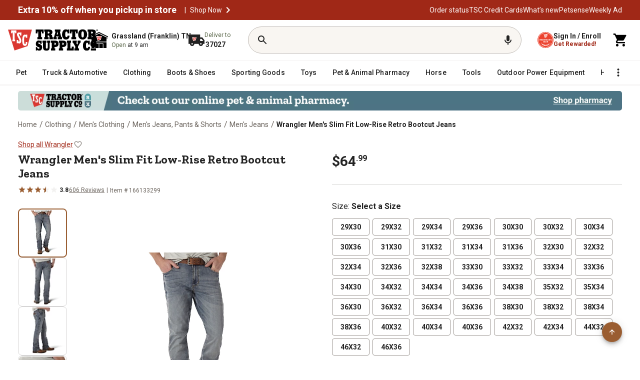

--- FILE ---
content_type: application/javascript
request_url: https://www.tractorsupply.com/L3hGg4rMOXgdq/ssiFR/19-GRI6pw/c13ucpN0zwhLmfEuub/Elk8RmwD/SBgCD/UsEFkAB
body_size: 169415
content:
(function(){if(typeof Array.prototype.entries!=='function'){Object.defineProperty(Array.prototype,'entries',{value:function(){var index=0;const array=this;return {next:function(){if(index<array.length){return {value:[index,array[index++]],done:false};}else{return {done:true};}},[Symbol.iterator]:function(){return this;}};},writable:true,configurable:true});}}());(function(){Nc();Dgm();SUq();var MP=function(FD){var cY='';for(var wp=0;wp<FD["length"];wp++){cY+=FD[wp]["toString"](16)["length"]===2?FD[wp]["toString"](16):"0"["concat"](FD[wp]["toString"](16));}return cY;};var JF=function(){Cj=["\x61\x70\x70\x6c\x79","\x66\x72\x6f\x6d\x43\x68\x61\x72\x43\x6f\x64\x65","\x53\x74\x72\x69\x6e\x67","\x63\x68\x61\x72\x43\x6f\x64\x65\x41\x74"];};var Zt=function(XD){var Pt=1;var SX=[];var qP=dR["Math"]["sqrt"](XD);while(Pt<=qP&&SX["length"]<6){if(XD%Pt===0){if(XD/Pt===Pt){SX["push"](Pt);}else{SX["push"](Pt,XD/Pt);}}Pt=Pt+1;}return SX;};var gp=function(){return NX.apply(this,[bx,arguments]);};var Ed=function(Sg){return !Sg;};var c7=function(){kj=["\x6c\x65\x6e\x67\x74\x68","\x41\x72\x72\x61\x79","\x63\x6f\x6e\x73\x74\x72\x75\x63\x74\x6f\x72","\x6e\x75\x6d\x62\x65\x72"];};var OP=function(Ng){if(Ng===undefined||Ng==null){return 0;}var fl=Ng["toLowerCase"]()["replace"](/[^0-9]+/gi,'');return fl["length"];};var IW=function(Hp){if(Hp===undefined||Hp==null){return 0;}var xg=Hp["replace"](/[\w\s]/gi,'');return xg["length"];};var l7=function(Ug,DD){return Ug*DD;};var Uf=function(Bj,WV){return Bj^WV;};var Fd=function(CF,s2){return CF|s2;};var r2=function(fD,F7){return fD instanceof F7;};var Cf=function(QW){return dR["Math"]["floor"](dR["Math"]["random"]()*QW["length"]);};var KY=function(Kf){if(Kf==null)return -1;try{var kF=0;for(var ZS=0;ZS<Kf["length"];ZS++){var zD=Kf["charCodeAt"](ZS);if(zD<128){kF=kF+zD;}}return kF;}catch(Tp){return -2;}};var NX=function ND(O7,dY){var MV=ND;for(O7;O7!=Lm;O7){switch(O7){case VN:{while(RD(fp,U7[kj[Zg]])){Bg()[U7[fp]]=Ed(OV(fp,Kt))?function(){Up=[];ND.call(this,SE,[U7]);return '';}:function(){var gX=U7[fp];var Bt=Bg()[gX];return function(bP,TP,dW,Ds,jj,Fj){if(Lj(arguments.length,Zg)){return Bt;}var Ss=ND.apply(null,[WZ,[bP,Ed(Ed({})),dW,Ds,Ed(Ed(Nt)),Ns]]);Bg()[gX]=function(){return Ss;};return Ss;};}();++fp;}O7-=xn;}break;case GK:{var Vf=bl([],[]);X7=OV(t7,xF[OV(xF.length,Nt)]);O7=Dr;}break;case V1:{while(Mt(Md,Zg)){if(wS(ks[kj[k8]],dR[kj[Nt]])&&Ij(ks,Wf[kj[Zg]])){if(RX(Wf,Up)){kS+=ND(gz,[pp]);}return kS;}if(Lj(ks[kj[k8]],dR[kj[Nt]])){var Zl=B2[Wf[ks[Zg]][Zg]];var gs=ND(WZ,[Md,XF,ks[Nt],bl(pp,xF[OV(xF.length,Nt)]),wW,Zl]);kS+=gs;ks=ks[Zg];Md-=pD(Kc,[gs]);}else if(Lj(Wf[ks][kj[k8]],dR[kj[Nt]])){var Zl=B2[Wf[ks][Zg]];var gs=ND(WZ,[Md,Ed(Nt),Zg,bl(pp,xF[OV(xF.length,Nt)]),mW,Zl]);kS+=gs;Md-=pD(Kc,[gs]);}else{kS+=ND(gz,[pp]);pp+=Wf[ks];--Md;};++ks;}O7=EN;}break;case j1:{O7=Lm;return ND(YZ,[E7]);}break;case zN:{return Gt;}break;case cr:{for(var OX=Zg;RD(OX,AP.length);++OX){jp()[AP[OX]]=Ed(OV(OX,Od))?function(){return pD.apply(this,[N5,arguments]);}:function(){var zY=AP[OX];return function(qY,KW,rX){var pP=Yj.call(null,Ed(Zg),KW,rX);jp()[zY]=function(){return pP;};return pP;};}();}O7-=AK;}break;case Hq:{for(var YX=Zg;RD(YX,QY.length);YX++){var sY=dD(QY,YX);var qg=dD(fd.pZ,hd++);rY+=ND(gz,[mj(Fd(z7(sY),z7(qg)),Fd(sY,qg))]);}return rY;}break;case rr:{O7+=LK;return gW;}break;case pK:{O7-=AZ;while(RD(zW,Js.length)){var xV=dD(Js,zW);var rd=dD(fg.Oq,Wl++);vX+=ND(gz,[mj(z7(mj(xV,rd)),Fd(xV,rd))]);zW++;}}break;case OZ:{O7+=YE;if(RD(rS,cF[EV[Zg]])){do{KP()[cF[rS]]=Ed(OV(rS,ID))?function(){PF=[];ND.call(this,NN,[cF]);return '';}:function(){var IX=cF[rS];var hs=KP()[IX];return function(Sd,rf,MF,OW){if(Lj(arguments.length,Zg)){return hs;}var rV=ND.call(null,bx,[Kt,rf,MF,OW]);KP()[IX]=function(){return rV;};return rV;};}();++rS;}while(RD(rS,cF[EV[Zg]]));}}break;case E8:{O7-=rm;while(Mt(bt,Zg)){if(wS(nt[SW[k8]],dR[SW[Nt]])&&Ij(nt,VW[SW[Zg]])){if(RX(VW,hP)){Gt+=ND(gz,[Pd]);}return Gt;}if(Lj(nt[SW[k8]],dR[SW[Nt]])){var Ls=Wp[VW[nt[Zg]][Zg]];var DX=ND(PZ,[nt[Nt],Ls,bt,ft,bl(Pd,xF[OV(xF.length,Nt)])]);Gt+=DX;nt=nt[Zg];bt-=pD(Tm,[DX]);}else if(Lj(VW[nt][SW[k8]],dR[SW[Nt]])){var Ls=Wp[VW[nt][Zg]];var DX=ND.call(null,PZ,[Zg,Ls,bt,Ed({}),bl(Pd,xF[OV(xF.length,Nt)])]);Gt+=DX;bt-=pD(Tm,[DX]);}else{Gt+=ND(gz,[Pd]);Pd+=VW[nt];--bt;};++nt;}}break;case Dr:{while(Mt(LW,Zg)){if(wS(VD[EV[k8]],dR[EV[Nt]])&&Ij(VD,Z2[EV[Zg]])){if(RX(Z2,PF)){Vf+=ND(gz,[X7]);}return Vf;}if(Lj(VD[EV[k8]],dR[EV[Nt]])){var KV=qf[Z2[VD[Zg]][Zg]];var xP=ND.apply(null,[bx,[KV,bl(X7,xF[OV(xF.length,Nt)]),VD[Nt],LW]]);Vf+=xP;VD=VD[Zg];LW-=pD(T8,[xP]);}else if(Lj(Z2[VD][EV[k8]],dR[EV[Nt]])){var KV=qf[Z2[VD][Zg]];var xP=ND(bx,[KV,bl(X7,xF[OV(xF.length,Nt)]),Zg,LW]);Vf+=xP;LW-=pD(T8,[xP]);}else{Vf+=ND(gz,[X7]);X7+=Z2[VD];--LW;};++VD;}O7-=ON;}break;case JE:{O7+=Mv;if(RD(PX,Gp.length)){do{NS()[Gp[PX]]=Ed(OV(PX,Dp))?function(){return pD.apply(this,[Jr,arguments]);}:function(){var Yl=Gp[PX];return function(Lt,Qs,Wt){var BF=U8.apply(null,[Lt,zV,Wt]);NS()[Yl]=function(){return BF;};return BF;};}();++PX;}while(RD(PX,Gp.length));}}break;case Qz:{return vX;}break;case Vr:{while(RD(ct,Ft.length)){cD()[Ft[ct]]=Ed(OV(ct,kl))?function(){return pD.apply(this,[I,arguments]);}:function(){var Dt=Ft[ct];return function(Dg,Bp){var WP=fd.apply(null,[Dg,Bp]);cD()[Dt]=function(){return WP;};return WP;};}();++ct;}O7+=m5;}break;case Wc:{var FV=dY[Sz];var Wf=dY[gz];if(Lj(typeof Wf,kj[Ns])){Wf=Up;}var kS=bl([],[]);O7=t8;}break;case Nv:{O7=Lm;return xX;}break;case jH:{O7=Lm;if(RD(PD,UW.length)){do{Qf()[UW[PD]]=Ed(OV(PD,Ns))?function(){return pD.apply(this,[AK,arguments]);}:function(){var AY=UW[PD];return function(BP,TF,lf,EW){var L7=fg(Ns,TF,vV,EW);Qf()[AY]=function(){return L7;};return L7;};}();++PD;}while(RD(PD,UW.length));}}break;case QH:{for(var Ql=Zg;RD(Ql,jP[vP()[bV(Zg)](I2,SS,k2)]);Ql=bl(Ql,Nt)){(function(){var QS=jP[Ql];xF.push(Vd);var Ol=RD(Ql,jd);var pS=Ol?vP()[bV(k8)].apply(null,[Rn,Z7,RF]):vP()[bV(Nt)](vr,Gg,ds);var SV=Ol?dR[jp()[Y2(Zg)](ds,O,Ff)]:dR[Qf()[Ms(Zg)].apply(null,[zt,pj,Gg,KN])];var AW=bl(pS,QS);RH[AW]=function(){var bg=SV(Rl(QS));RH[AW]=function(){return bg;};return bg;};xF.pop();}());}O7-=Nq;}break;case Mr:{O7+=S5;xF.pop();}break;case KE:{for(var O8=Zg;RD(O8,Cp[vP()[bV(Zg)](ht,SS,PS)]);O8=bl(O8,Nt)){var tD=Cp[Qf()[Ms(C7)](Ed(Ed(Zg)),vV,Ll,Hf)](O8);var hf=Sj[tD];zj+=hf;}O7=Lm;var vd;return xF.pop(),vd=zj,vd;}break;case EN:{return kS;}break;case br:{var Gs=dY[qE];var Cl=dY[Vc];var dS=dY[Kc];var ZP=dY[cn];var vX=bl([],[]);var Wl=ZX(OV(ZP,xF[OV(xF.length,Nt)]),SS);var Js=n7[Cl];O7=pK;var zW=Zg;}break;case EE:{var UW=dY[qE];O7=jH;YW(UW[Zg]);var PD=Zg;}break;case cn:{var Ft=dY[qE];Pj(Ft[Zg]);O7+=E5;var ct=Zg;}break;case n5:{var mS=dY[qE];var vS=dY[Vc];O7+=K1;var rY=bl([],[]);var hd=ZX(OV(mS,xF[OV(xF.length,Nt)]),wj);var QY=mg[vS];}break;case mx:{var nV=Zg;while(RD(nV,D2.length)){var Td=dD(D2,nV);var js=dD(U8.Dq,Id++);gW+=ND(gz,[mj(Fd(z7(Td),z7(js)),Fd(Td,js))]);nV++;}O7-=tn;}break;case Eq:{if(RD(lF,hp[Pg[Zg]])){do{GS()[hp[lF]]=Ed(OV(lF,Dp))?function(){BS=[];ND.call(this,Nz,[hp]);return '';}:function(){var ls=hp[lF];var fY=GS()[ls];return function(Yt,hl,Ws,gD,DY,DW){if(Lj(arguments.length,Zg)){return fY;}var tW=ND.call(null,GR,[Yt,Zg,Ws,gD,tt,dd]);GS()[ls]=function(){return tW;};return tW;};}();++lF;}while(RD(lF,hp[Pg[Zg]]));}O7=Lm;}break;case BE:{O7+=fq;var jP=dY[qE];var jd=dY[Vc];xF.push(Xp);var Rl=ND(rn,[]);}break;case cE:{if(Lj(typeof p2,Pg[Ns])){p2=BS;}var xX=bl([],[]);O7=PN;Aj=OV(gF,xF[OV(xF.length,Nt)]);}break;case YZ:{var g2=dY[qE];fd=function(ps,v7){return ND.apply(this,[n5,arguments]);};return Pj(g2);}break;case gm:{var Cp=dY[qE];var Sj=dY[Vc];xF.push(U2);O7=KE;var zj=cD()[pY(k2)].apply(null,[Np,If]);}break;case fE:{for(var dP=OV(hS.length,Nt);Ij(dP,Zg);dP--){var qs=ZX(OV(bl(dP,k4),xF[OV(xF.length,Nt)]),ZB.length);var lw=dD(hS,dP);var Fb=dD(ZB,qs);ZT+=ND(gz,[mj(Fd(z7(lw),z7(Fb)),Fd(lw,Fb))]);}O7=Lm;return U6(S,[ZT]);}break;case N5:{var Gp=dY[qE];D3(Gp[Zg]);O7+=QE;var PX=Zg;}break;case t8:{O7=V1;pp=OV(Ch,xF[OV(xF.length,Nt)]);}break;case Vc:{O7+=WH;return [[k2,q4(kl),q4(k8),jO],[],[],[C7,q4(Od),k8,kl],[jO,q4(cO),k9,q4(jO)],[],[q4(Kt),q4(cO),SS],[Nt,Dp,q4(cB)],[mw,C7,q4(Od)]];}break;case cK:{O7+=fZ;for(var zU=Zg;RD(zU,t9[SW[Zg]]);++zU){tT()[t9[zU]]=Ed(OV(zU,k8))?function(){hP=[];ND.call(this,g1,[t9]);return '';}:function(){var NI=t9[zU];var m0=tT()[NI];return function(qB,jw,vO,LB,NO){if(Lj(arguments.length,Zg)){return m0;}var C4=ND(PZ,[qB,k0,vO,Z7,NO]);tT()[NI]=function(){return C4;};return C4;};}();}}break;case Tm:{if(Ij(V9,Zg)){do{var xh=ZX(OV(bl(V9,QJ),xF[OV(xF.length,Nt)]),Xb.length);var Nb=dD(hY,V9);var gI=dD(Xb,xh);E7+=ND(gz,[mj(Fd(z7(Nb),z7(gI)),Fd(Nb,gI))]);V9--;}while(Ij(V9,Zg));}O7=j1;}break;case xr:{var s6=dY[qE];var k4=dY[Vc];var QI=dY[Kc];var ZB=tB[dI];O7+=m1;var ZT=bl([],[]);var hS=tB[QI];}break;case fr:{var d6=Lb?dR[Qf()[Ms(Zg)].apply(null,[Ib,pj,Ed({}),hQ])]:dR[jp()[Y2(Zg)].apply(null,[kl,F5,Ff])];for(var S9=Zg;RD(S9,Qh[vP()[bV(Zg)].call(null,pM,SS,vM)]);S9=bl(S9,Nt)){CY[NS()[hB(Zg)].call(null,g0,jO,Z7)](d6(wb(Qh[S9])));}O7=Lm;var L6;return xF.pop(),L6=CY,L6;}break;case PE:{var F3=dY[qE];var xI=dY[Vc];var tL=dY[Kc];var gW=bl([],[]);var Id=ZX(OV(F3,xF[OV(xF.length,Nt)]),Od);O7=mx;var D2=EU[tL];}break;case gz:{var YB=dY[qE];if(OO(YB,A)){return dR[Cj[k8]][Cj[Nt]](YB);}else{YB-=qv;return dR[Cj[k8]][Cj[Nt]][Cj[Zg]](null,[bl(FL(YB,Dp),tR),bl(ZX(YB,zH),Mc)]);}O7=Lm;}break;case wN:{var Fw=dY[qE];U8=function(Rk,AT,pO){return ND.apply(this,[PE,arguments]);};return D3(Fw);}break;case FZ:{return Vf;}break;case hR:{Pd=OV(MQ,xF[OV(xF.length,Nt)]);O7=E8;}break;case cm:{var AP=dY[qE];v0(AP[Zg]);O7+=Z;}break;case bx:{var Z2=dY[qE];var t7=dY[Vc];O7+=VK;var VD=dY[Kc];var LW=dY[cn];if(Lj(typeof Z2,EV[Ns])){Z2=PF;}}break;case KK:{O7+=lq;return [M9,Ns,cO,q4(sL),M9,kl,q4(Ns),dT,q4(dT),q4(Ff),Ff,[kl],q4(sw),EM,bQ,Ff,q4(Ns),q4(k9),q4(Nt),dT,dT,q4(Kt),cO,q4(mw),mw,q4(cO),SS,q4(ZM),k9,q4(kI),HQ,Ff,k9,Nt,q4(Dp),ID,q4(Nt),q4(cL),M9,mw,C7,q4(Od),k8,kl,q4(k8),q4(Od),q4(Nt),q4(B0),C7,q4(cO),wj,q4(Kt),Ff,q4(wj),vV,jO,q4(cM),k8,q4(Ns),q4(cO),jO,q4(Hw),jO,q4(EM),bQ,q4(dT),q4(Hw),q4(Ns),C7,q4(k8),cO,q4(bQ),k8,q4(jO),k9,cM,Zg,k9,q4(Th),WI,q4(Nt),Zg,q4(C7),q4(k8),jO,[cB],Ff,q4(C7),Zg,q4(RF),Ib,q4(Ib),pj,k8,kl,q4(Nt),q4(wW),[k8],pj,q4(k8),q4(cO),q4(Ib),ZM,k9,q4(k9),ID,q4(k8),k9,cO,q4(w3),Hw,q4(k2),[Zg],q4(Th),Mw,q4(cB),k2,[Zg],q4(Nt),Nt,[kl],q4(hI),Zg,w3,q4(C7),EM,Ff,q4(Ff),q4(k8),jO,kl,Od,q4(Ff),k9,q4(tt),RF,q4(w3),C7,kl,q4(v4),hI,Ff,C7,q4(Dp),cO,Ns,Th,Zg,q4(Kt),q4(cB),q4(cM),jO,SS,q4(c6),[ID],q4(cM),ID,C7,q4(k2),k2,q4(w3),dT,q4(jO),kl,q4(Ns),Od,cB,q4(k2),q4(cO),Ns,k9,q4(U0),Nt,kl,cO,kl,q4(ID),k8,q4(k9),jO,kl,q4(k9),[cO],Dp,q4(cB),q4(cO),Hw,Nt,q4(tt),dT,w3,q4(k2),q4(ZM),[Ns],[k2],Nt,jO,q4(k9),q4(ID),k8,Dp,Ns,q4(C7),[C7],q4(dT),dT,[cB],q4(k9),[cO],cB,Ns,q4(Ns),cO,kl,q4(tt),EM,q4(dT),dT,q4(Ff),q4(jO),cB,cB,q4(cB),k2,[Zg],q4(DL),Ib,q4(Qb),[k8],k8,cO,q4(CB),EM,q4(kl),Zg,Nt,C7,q4(ZM),q4(Kt),jO,q4(RF),BM,q4(hI),Mw,C7,k8,q4(w3),q4(Ns),Zg,kl,C7,q4(Ns),[C7],q4(wj),Hw,q4(kl),Qb,q4(w3),q4(cO),k9,q4(cB),Od,q4(ZM),ID,q4(k8),q4(k8),Ff,q4(M9),EM,jO,q4(k9),q4(ID),k8,q4(EM),wj,dT,q4(dT),[k8],q4(wW),[ID],cM,cB,q4(w3),k2,w3,q4(vV),cM,q4(jO),q4(sw),tt,tt,q4(cO),Hw,q4(cO),q4(v4),k8,k8,C7,q4(Ns),q4(ID),k2];}break;case NN:{O7=OZ;var cF=dY[qE];var rS=Zg;}break;case rn:{xF.push(W0);var nU={'\x31':wS(typeof vP()[bV(cB)],bl([],[][[]]))?vP()[bV(ID)](gU,I9,CB):vP()[bV(cB)].call(null,wB,ZQ,zt),'\x33':Qf()[Ms(ID)](sw,JI,Ed(Ed(Zg)),AO),'\x36':cD()[pY(Nt)].apply(null,[g0,jO]),'\x38':vP()[bV(k2)].call(null,D6,sJ,Ib),'\x39':cD()[pY(k8)].apply(null,[QM,Kt]),'\x44':Lj(typeof cD()[pY(Kt)],bl('',[][[]]))?cD()[pY(kl)].call(null,Od,GY):cD()[pY(Kt)](BI,pk),'\x4a':cD()[pY(ID)].call(null,Dk,ds),'\x59':jp()[Y2(Nt)](cM,I6,c4),'\x62':jp()[Y2(k8)].call(null,ID,TB,RF),'\x70':NS()[hB(Nt)].apply(null,[sv,k0,U0]),'\x72':Qf()[Ms(k2)](Ed(Ed(Zg)),IJ,ID,P0)};var V3;return V3=function(bT){return ND(gm,[bT,nU]);},xF.pop(),V3;}break;case PN:{O7-=R;while(Mt(f0,Zg)){if(wS(S0[Pg[k8]],dR[Pg[Nt]])&&Ij(S0,p2[Pg[Zg]])){if(RX(p2,BS)){xX+=ND(gz,[Aj]);}return xX;}if(Lj(S0[Pg[k8]],dR[Pg[Nt]])){var vh=Ek[p2[S0[Zg]][Zg]];var Ik=ND.apply(null,[GR,[bl(Aj,xF[OV(xF.length,Nt)]),IM,f0,S0[Nt],WI,vh]]);xX+=Ik;S0=S0[Zg];f0-=pD(GN,[Ik]);}else if(Lj(p2[S0][Pg[k8]],dR[Pg[Nt]])){var vh=Ek[p2[S0][Zg]];var Ik=ND(GR,[bl(Aj,xF[OV(xF.length,Nt)]),Ed(Ed(Nt)),f0,Zg,Ed(Ed([])),vh]);xX+=Ik;f0-=pD(GN,[Ik]);}else{xX+=ND(gz,[Aj]);Aj+=p2[S0];--f0;};++S0;}}break;case PZ:{var nt=dY[qE];var VW=dY[Vc];var bt=dY[Kc];var m3=dY[cn];var MQ=dY[Sz];if(Lj(typeof VW,SW[Ns])){VW=hP;}var Gt=bl([],[]);O7=hR;}break;case g1:{O7=cK;var t9=dY[qE];}break;case Dn:{hP=[q4(Ns),ID,q4(cB),q4(Dp),W3,Ns,q4(k9),q4(kl),q4(C7),cO,q4(dT),[cB],q4(k8),cO,Zg,q4(mw),SS,q4(cB),k9,ID,q4(kl),q4(k8),dT,[Zg],kl,Dp,q4(Ns),[ID],q4(DL),dT,w3,q4(k2),Ns,Ns,q4(cB),PS,q4(n4),Ns,bQ,[Kt],q4(k9),q4(C7),dT,[Zg],q4(kl),kl,q4(x3),Ff,cB,Ns,Zg,Nt,q4(Ff),q4(Kt),cO,k2,q4(w3),q4(SS),mw,[Ns],q4(EM),ZM,k9,q4(kl),cB,kl,q4(C7),q4(cO),dT,q4(cO),ID,q4(Nt),q4(Dp),C7,q4(Ns),q4(Kt),C7,ID,q4(Ib),q4(Od),C7,q4(Dp),Nt,q4(cO),C7,q4(k9),[Zg],k8,cO,q4(th),DL,q4(cO),jO,q4(kl),ID,k8,[Kt],q4(wW),Mw,q4(cB),k2,q4(k2),C7,ID,q4(U0),Ns,Kt,q4(cB),q4(Dp),Nt,Nt,Ns,kl,q4(C7),q4(Nt),q4(cB),q4(ID),q4(ID),k8,q4(Qb),q4(Ns),q4(C7),k8,Zg,k8,cB,q4(cB),k9,q4(jO),dT,q4(cO),ID,q4(Nt),q4(pj),pj,q4(cO),C7,C7,q4(jO),kl,kl,q4(cB),q4(wW),DL,q4(jO),cM,q4(k9),cO,kl,q4(k8),k9,q4(cO),k8,cB,q4(cO),[cB],q4(Ns),jO,q4(jO),k9,ZM,q4(Od),Ff,q4(hI),R9,k2,q4(hI),EM,q4(dT),dT,q4(Ff),q4(cB),Hw,q4(RF),bQ,q4(C7),k9,q4(cM),dT,q4(Ff),q4(jO),Ib,q4(Kt),q4(ID),C7,q4(jO),k9,q4(Dp),cO,q4(k8),q4(k8),Ff,q4(hI),bQ,q4(Ns),kl,q4(kl),kl,kl,q4(C7),q4(cO),q4(vV),BM,q4(C7),dT,q4(Kt),q4(Dp),q4(k8),cB,q4(k9),cO,cB,B0,Zg,q4(k2),q4(bQ),DL,ID,Ff,q4(C7),Zg,q4(vV),Ff,k9,Nt,q4(Dp),ID,q4(Nt),q4(bQ),wj,Dp,Nt,C7,q4(Nt),q4(w3),Zg,jO,[ID],q4(k8),q4(kl),q4(C7),q4(k8),Nt,w3,q4(cM),Zg,Ns,cB,kl,q4(Dp),kl,kl,q4(cB),q4(k2),Zg,q4(Kt),[Ns],q4(W3),wj,dT,q4(dT),pk,C7,q4(wO),q4(Hw),q4(Ns),C7,q4(k8),cO,q4(WI),EM,q4(kl),Zg,Nt,C7,q4(Hw),q4(Ns),jO,Nt,q4(kl),Ns,q4(k9),q4(v4),Zg,Ns,cM,q4(cM),k2,Ns,q4(hI),wj,Kt,q4(k8),Nt,w3,w3,q4(Ns),q4(k8),Kt,q4(k8),Ff,q4(pj),k0,q4(C7),q4(x3),bQ,q4(Ns),Nt,q4(cO),k9,k8,kl,q4(zt),EM,Od,q4(Qb),Ff,q4(C7),cB,Kt,q4(kl),Ns,Nt,Ff,q4(dT),k2,Ns,mw,q4(ID),Ff,q4(Ns),Kt,q4(Kt),q4(C7),Od,q4(M3),Th,BM,Zg,Ns,q4(ID),k8,q4(sw),WI,wj,k9,q4(jO),q4(sw),M9,[k2],q4(W4),n4,kl,ID,Ns,Zg,Ns,q4(cM),cO,C7,q4(Qb),q4(gO),gO,C7,q4(cB),k9,q4(w3)];O7+=Sv;}break;case Nz:{O7=Eq;var hp=dY[qE];var lF=Zg;}break;case JH:{var QJ=dY[qE];var EO=dY[Vc];var Xb=mg[vM];var E7=bl([],[]);var hY=mg[EO];O7-=Xc;var V9=OV(hY.length,Nt);}break;case WZ:{var Md=dY[qE];var dQ=dY[Vc];var ks=dY[Kc];O7=Wc;var Ch=dY[cn];}break;case SE:{var U7=dY[qE];O7=VN;var fp=Zg;}break;case RN:{O7=fr;var Qh=dY[qE];var Lb=dY[Vc];var CY=[];var wb=ND(rn,[]);xF.push(rU);}break;case GR:{var gF=dY[qE];var xO=dY[Vc];var f0=dY[Kc];var S0=dY[cn];var E3=dY[Sz];O7-=gK;var p2=dY[gz];}break;case Dx:{B2=[[q4(k2),C7,ID],[],[pj,q4(C7),q4(cO)],[Kt,q4(kl),Nt,Kt],[],[RF,cO,q4(k9),Ns],[I9,Zg,q4(Ns),Ns],[q4(cO),ID,q4(Nt)],[q4(kl),Nt,Kt],[q4(Kt),C7,ID],[],[Dp,q4(Dp),q4(cB)],[]];O7=Lm;}break;}}};var FQ=function(Z3){return +Z3;};var j6=function(){return NX.apply(this,[PZ,arguments]);};var wf,EZ,tl,TV,WK,Rm,R2,YK,xN,rP,I7,pN,Nv,Fp,F,q1,Yx,n8,Zm,LP,Ac,Mz,Ts,pV,cp,Rp,A8,W1,r8,Ef,Jn,ff,Oj,CZ,wP,g1,kv,Vg,TS,PW,Wd,z5,D5,Dr,Tm,FW,gP,cR,Jt,Mq,dp,tq,ME,Op,ER,gq,zx,rz,b7,AH,wz,rg,q,pn,xY,I1,xx,VV,UV,Vs,rH,DN,KE,jS,Zz,Dx,YE,CK,NP,LZ,SH,WS,Xt,fr,jN,L8,MH,Es,rm,mY,nD,jt,Q5,DR,Wc,gv,ZR,R1,G2,nH,ZF,nn,UF,lq,lj,TH,Fv,E2,ZW,mV,Rz,Qt,fV,Rg,bX,zH,N5,GR,sW,mz,dl,Gm,vx,dF,V8,vv,nz,dx,Ap,Nd,Nj,cZ,xn,Hd,PZ,JD,PE,s7,C8,hZ,XP,TD,K2,bD,ZV,DS,kH,VK,CW,Hj,ng,LH,XV,LX,gj,E,wv,bs,Xg,p5,mX,J2,ZZ,EN,tV,gr,gt,z8,rW,UX,Mx,ql,At,tp,bK,NF,kW,hR,lz,MY,GE,WY,SE,zE,Xl,ZY,gm,H5,rq,cX,rn,mD,vs,Bf,Kg,Os,IK,H,Zp,GV,dE,mH,SR,zP,Xj,bp,xS,Pv,Rj,kg,Ys,hN,WX,Gx,As,bF,pr,wX,tP,cE,bd,Us,Gj,Fs,dZ,wD,Sm,SN,K1,Em,E8,TX,Zr,cm,ll,XW,Of,Af,Hm,OS,w,U5,jn,Rt,SF,dc,Ul,fF,T2,XR,dq,Ag,Dn,Yd,Xd,T5,EP,ED,CR,t5,RP,Uc,Ej,IH,KN,Zn,gl,DK,F5,nW,fq,qm,Rd,cS,Ud,lm,O1,Nm,n2,nF,W8,LD,sp,UD,HF,Mr,Z5,wF,qz,wc,PR,Vt,gg,IF,T7,JK,fE,Vv,Uj,bj,zg,Pr,m5,Yf,sv,nd,Qj,Rv,cs,PN,BR,Cn,rl,rR,A5,AS,C1,EF,HP,WD,cv,YP,Xx,rD,Jd,QE,Gl,Ov,q5,WH,B1,DZ,sV,cj,Bc,On,xW,Is,RW,rx,JW,vK,GD,Bv,JE,QV,Nf,DP,vq,T,nX,jF,qj,Sf,Sl,Om,S2,lt,k1,HH,A,vj,HY,Xv,hj,Sc,I,gK,Df,kz,kV,VY,ES,Z,jV,cW,HS,Vz,HW,Qc,b5,vg,lN,pF,SY,rF,j1,JS,tY,sD,sN,U1,Yc,qp,q2,cV,pH,zn,QZ,N7,bW,x7,GK,qq,OD,Eg,qv,Dl,Bl,FP,Yr,gY,Qv,Jl,R,C2,cc,XY,Fq,sP,Br,cg,vf,xj,kP,Vx,Lm,YV,JV,jK,D7,OK,Uv,ZN,wV,HX,fj,xZ,pf,xf,S,AK,zd,PV,Ev,Tl,Xc,Hr,O,AF,Hs,Iq,P5,Cg,ZH,DV,Pl,lR,PP,qF,NV,sl,CD,BD,sE,VS,Hq,Dj,zS,IS,Og,cH,Rc,X5,Lr,KS,mf,n1,hD,hx,nx,Uq,kr,S7,Hg,mx,kD,vD,cf,hH,Mp,Fl,sr,fx,Dd,hz,AV,Lf,wt,w7,fW,wl,J5,vY,H8,W2,zs,Pc,Zj,rp,EY,sF,Oz,lc,Eq,md,VX,fs,qc,c2,H1,OZ,Ip,X8,Tg,W7,HE,kX,Lp,IE,ws,jD,Qz,lS,Jj,hg,jq,fZ,Cd,tf,CE,Ct,Al,zX,qd,Qd,Q7,K7,pt,Rn,zz,bm,AZ,J7,lX,Vl,BE,Mj,C5,cl,df,Xf,zm,np,sg,Lg,B,OF,Tj,tH,GN,Tt,dv,kZ,LS,lD,Mv,VP,WZ,OR,Pm,BW,bS,Qm,LN,wq,Ad,UE,Qp,Kj,nP,ZD,Jf,jf,vl,gd,kt,XH,F2,AN,X1,NY,m7,X2,V5,zl,Mg,rN,cP,bx,vH,Ux,Yz,bZ,FS,Rs,I5,tr,mP,tg,vW,l2,qD,lV,Zd,ss,Jp,r5,xr,gS,zK,US,jH,rc,qV,fP,Qx,fS,YF,Et,Pz,k7,IN,WR,Gd,FZ,A2,zv,LV,LF,kp,ml,Dv,tn,QX,Vr,RY,vp,dg,PK,CX,QP,Tf,Av,lp,Xs,GW,FF,Ld,z2,cr,MS,nE,nj,Gv,Q,fK,mF,FY,QD,KH,GF,bf,lW,fH,PY,Vj,vt,Nq,Fm,gE,sX,VE,SD,vz,wK,hF,F8,H7,XX,Y7,Wj,CN,Gr,dz,j2,QH,mm,El,CS,RV,RN,BV,Jg,Ur,FR,qX,Ep,s8,NW,Kn,fX,sf,b8,Hn,P2,rs,kf,IP,Ot,Ks,IZ,lg,V2,BN,tX,f7,q7,It,RR,xd,LY,HR,KD,Bm,SP,Sv,BK,P7,En,IV,B7,w2,xD,Gc,wd,sd,Il,Gf,F1,f2,br,gH,p7,jW,dV,V7,Bx,Wm,vR,M7,Vn,cK,pK,Cq,vZ,E5,rt,qK,JX,St,km,Nr,EX,Vp,CP,T8,Tn,Tz,nS,mp,v8,wr,Yn,S1,HV,pg,D8,wg,Rf,Ut,PH,pX,lP,TW,Fg,xs,Q2,Dm,YZ,Rq,lY,UP,Sq,Hv,EE,Rr,S5,m1,Pn,VN,Nl,L,Yp,Uz,nl,hm,JR,NE,ld,Kr,jX,O2,EH,xt,Zf,rr,zN,nK,KF,Wq,RZ,NN,GX,jz,sj,KK,zc,zF,KX,sS,Tc,ON,vr,HK,A7,Jq,rj,AD,QF,Kz,M2,fR,qW,w5,CV,Zq,Fr,nY,V1,YD,TE,Tr,G8,R7,zp,G7,nc,hv,Kl,DF,Pp,tj,Ps,A1,jY,Cz,H2,gV,j7,XK,d7,ZE,XS,q8,bH,mE,X,BZ,gf,Wg,RS,lv,jl,Ix,Zs,MX,hX,c1,Pf,rv,MW,Qg,J,FX,TK,nv,sn,Cv,K8,wN,Mc,XE,WN,mK,st,HD,d5,kN,JH,RE,sq,YS,Ml,ms,Yv,dH,qS,LR,Mf,xE,LK,WW,N2,GP,Hl,zf,Kv,g7,BX,jg,r7,hq,VF,WE,hV,pW,x2,Ig,Yg,tF,vF,dX,m2,YY,AX,Kd,MD,Kp,xl,qt,f5,m8,Sp,t8,tS,vm,Bd,L2,Ht,hW,QN,Bn,Gz,kd,Lz,dj,WF,K5,Bs,zZ,nf,sR,mt,tR,Cs,qr,JP,j8;var q4=function(LL){return -LL;};var JY=function(xb){try{if(xb!=null&&!dR["isNaN"](xb)){var GB=dR["parseFloat"](xb);if(!dR["isNaN"](GB)){return GB["toFixed"](2);}}}catch(lB){}return -1;};var YI=function(Qw,tU){return Qw>>>tU|Qw<<32-tU;};var FL=function(N3,sB){return N3>>sB;};var mO=function(){n7=["\"\" \" 5=","VN","!9"," \'\t+! &DF\\.","+*5WAV73&CK","%:&03VTK.","D\x00DV<#b7!\no17`QEK\x3f36\nJTx.6\x0014^&++4C[Z\x3f|XcU\'#\'c\vW3o,,%PT[67~\nJTx&0\"D3*&,3XL)&rBS_u&b>\t>a,,%PTM5 _W03*\n\'X","#+","IK\\<5/ .\r+7=3Q","B","8.1",">)L\\J2","\x3f *","~]N)!\n\'","4","\x3f","WO;3+\b&","3<DQ6&.\tcD=<6x!QXz4\'DQS:)","y;os","\t&+</U","14GGX.= \n\x40I +6E*D>\no$6`MWS\x3f1&","U_\'!-.\n4","$*17",");\"3 !-,G","F\x40T7+","0 EV_\'","%\x007)=\" ,2[","Q_#","8\"6\b","`%ONS!j#7=","dCe\"=<!VT","!^LT2","+7&","<;","8","2.+\x3f%","\'GAm\x3f>7GQH,\'\'1>\f0,/RZJ.","gS2,","<!1\x07","];&7","00*","\r75","!R","QAJ","N[",",","]H","&X`T!5+\x000","KVS2)","bTy2C#}{Mm3&\fR]\rp","!=,VTa","l","yf)e","$-\b34","\"7","FL8!1XG_","\x00=\n.",",4,GRX6r1KFRu&6&","=gHvsfq}","y3!SFs!\"07","jX819","2\"63,\x07\"","\x00b\\M\x3f 3^W","3\"ZK^/+\t\'","43$CDN:5\x001\r\" ++","\v\x3f\n=<","","19","&+$","0JZW\x3f","!*ZGH\r{","\vq~|\r\x00o8a\x07:3&0","\x004b/+4M","\x07\':;4:\"\x072G[]\x3f 7X)LT3(","8778[sK5\x3fXJH&","=7\\","1\x007","(7!*)TPK7$KP[!\"","1\x007&%;<(%mS","\r<;71#cep44>CMN","6G","s4JdlG%;9xTit^x+07%=1:D","R&6;z","\v>\f\v (4J","","0\n:6","DP>2\x00","6<PTZ\x3f","]M.\"h","0\x000\v\"  4","J*71CIy=&0&,\n","f;<C\n","u*\'+\x00"," 9,rYX#7 Hu\x00pE!+=#V|430FA+7n\x3f\nWyM}h:)V","\b6!6%LRM2","$.\f&/","\"\v=","\"\r(","*1-*\x00\x3f","}",",*50MF\\>",".MX[(7",",*7+KP|430FA","!\r&58\" ,2KVj35<K","`j","+4[Y\\","\x07$P\\O\x3f \r_RH472\x00\'","cEI67Kv_&4+\n-","N;&;D3]J\'\"1*\n%4\r:),","6\x3fuLI","","\'","!*E","{%7.\x00$4\n:5%CAL(7","*=;D\x40H>2\x00",">=1_\x40T!","X(1:C\x40Y!20\x00","!VAX9:\\KN","\x3f)94DZK77XLU;","\"*-3GxV,7KD","(+\v72\'!1","XX(9",",773QzK35;D\x3fVU9&6\x00\'","QPW>7KJT","VI=","(=3QT^\x3f","M[","5C\x00\x40T","!\v 6$MG","FAi","NKS0#","JX<+\'","\x00\t$=!3(\n\vpjnf","\x3fEV_","K\x3f<6O\x40Hg","Z2 =Gz[&>,!\n+>/","*%DG\\):","otaf#`",":17&KYU","~\x3f<7XQU\'7\v \r\x3f","J4 \'\x07/","*4","K[7+\'8","","c","\f.","3","]\x3f$;Ia[!&","OH","(%T",")\'1IVI","U_#+","2,\v(*",":","UB","\x07G\tdkoTo[U","u\x40T!","Z6;\"HDH1",";1(3","\\K^:5p","7\'","\f-","%","JY *\'\v7;\v4","6\x3fuK","\t-*\r0\n&*6","\'<(/V","J2;4^",",)1%LAq\x3f;5B","V;(6E\"V=+e=.WX,3>_U3g63D\'4\f\",+3KZW3\x3fO","BH4)6\x00\'","9=!/!PPz5<1_W_;$;","VR0","gGK5 rOQH4$6\f-D3:6;!V\\V4r9OV","$","+#","A[,\b$\'*","X%x","T41\x001","#9 *",">6/ATU6+\\LV4%.\x00",";\'&EJW%+\'&","AZW)& _QU\'"];};var sU=function(wI){var X9=wI[0]-wI[1];var C3=wI[2]-wI[3];var Z0=wI[4]-wI[5];var lb=dR["Math"]["sqrt"](X9*X9+C3*C3+Z0*Z0);return dR["Math"]["floor"](lb);};var wJ=function(){SW=["\x6c\x65\x6e\x67\x74\x68","\x41\x72\x72\x61\x79","\x63\x6f\x6e\x73\x74\x72\x75\x63\x74\x6f\x72","\x6e\x75\x6d\x62\x65\x72"];};var OV=function(Hk,p3){return Hk-p3;};var Vk=function(J9,qJ){var DT=dR["Math"]["round"](dR["Math"]["random"]()*(qJ-J9)+J9);return DT;};var mj=function(dU,w4){return dU&w4;};var ET=function(zI,BY){return zI!=BY;};var zO=function(){return NX.apply(this,[GR,arguments]);};var CI=function(HT,kT){return HT in kT;};var U6=function dJ(z0,Rb){var wL=dJ;for(z0;z0!=sR;z0){switch(z0){case kr:{dL=C7*N6-cB*kl+k8;qk=C7+Dp*EM-kl-k8;sM=Nt*k2+Dp*k8*EM;Jw=ID*Kt*EM-Ns*k2;qU=k2*N6+kl+ID*Kt;z0=Ov;l0=cB-kl+k8*N6*Ns;}break;case sn:{PJ=k2-C7+Dp*ID*Kt;M6=Nt+Ns+kl*EM-ID;Xw=EM*Ns-cB+C7*k2;Rh=Nt+k2*EM-N6;z0=A8;zk=EM*Kt+N6-cB;YL=C7+cB*EM*Ns+k2;}break;case hq:{nb=N6*C7-Dp-k8+Kt;Zb=Ns*Dp+k2*N6+Kt;lh=N6*k2-k8+C7*Dp;cQ=ID+Dp+k2+cB*N6;Kh=kl+Nt+Ns*EM*cB;z0=Cz;EI=Ns+k2*N6-C7-EM;}break;case Br:{C0=k8*EM*cB-kl-Nt;Ab=N6-EM+Dp*cB*Kt;bB=N6*C7-Kt*k2-Dp;d9=Kt+N6*C7+ID;MB=kl*EM+Dp+C7;Ph=cB+Nt-C7+N6*kl;f9=N6+Kt+k2*Dp+Nt;z0-=LN;}break;case Kz:{Cb=EM*cB-Kt+ID*N6;mh=N6*cB-C7*Nt;YQ=k2*EM-Dp*Kt;mM=kl*Nt*Dp*k2+cB;NL=ID-Kt+Ns+EM*C7;z0-=Kn;ZJ=kl+Nt+cB*C7*k2;}break;case EZ:{var RB=bl([],[]);var L4=EU[FO];var Ew=OV(L4.length,Nt);z0=Tr;while(Ij(Ew,Zg)){var SO=ZX(OV(bl(Ew,Tw),xF[OV(xF.length,Nt)]),HL.length);var Pk=dD(L4,Ew);var OQ=dD(HL,SO);RB+=NX(gz,[mj(Fd(z7(Pk),z7(OQ)),Fd(Pk,OQ))]);Ew--;}}break;case Kc:{gT=Dp*Ns*kl*ID;Nh=Ns*C7*EM-k8-Kt;dw=ID*N6+Dp+k8-EM;Ih=Nt*EM*Dp*Ns+k2;z0=Vn;x9=cB*N6-Dp+k2-C7;xB=N6*ID-EM+k8+Nt;l9=C7*N6-k8*k2*EM;}break;case Qx:{sL=Ns+k8*k2+EM+Dp;JM=Nt*kl*cB-C7+EM;W4=EM+C7*Ns*Nt-k8;z0+=WK;VO=Kt*k2+Ns+C7*ID;Sh=C7*k2+Nt-kl-Kt;}break;case L8:{fL=N6*kl+Kt-Dp*ID;z0=sR;}break;case cv:{return z3;}break;case Yz:{hw=C7*EM-ID*Dp*Ns;cL=kl+Nt+k2*C7;hI=ID+cB+k2+Dp+kl;z0=jK;zt=Ns+ID*C7-Kt;v4=k2*ID+Dp*Nt+C7;WI=ID+Nt+Dp*cB-EM;bO=C7*kl-Dp+cB+EM;}break;case OK:{z0=R;fM=kl-cB+N6*k2;Yw=cB+Nt+k2*N6+Ns;IO=N6*k2+ID*Kt+EM;pQ=EM*C7*Ns+ID+Nt;nk=Nt*Kt-EM+C7*N6;L9=EM*k2-ID-kl-Ns;kY=N6*Kt+cB+k2*EM;qL=Nt+k8+EM*k2+Dp;}break;case Lr:{TO=C7*EM+Dp+N6-Kt;bb=k2*EM-cB*Kt+k8;nI=N6*C7-Dp*ID*Nt;nQ=Ns+cB*EM-k8+Dp;z0+=C5;rk=k2+cB*Dp+EM*ID;LQ=k8-cB+Dp*N6+Nt;xw=EM+Nt+Ns*Dp*k2;YO=C7+Kt+Dp*Ns*cB;}break;case Zz:{nB=Ns+ID+N6*Kt-kl;I0=EM*Ns*k8-Kt+ID;EL=Dp+C7-k8-Nt+N6;dO=k8+ID+N6*Kt+cB;Z9=N6+ID*C7*cB+kl;E6=Kt+Ns*N6-EM-k8;z0-=kZ;}break;case Vv:{xQ=Dp*kl*C7+N6*k8;n3=ID*N6+Nt-Ns-k8;b3=kl*cB+Dp*EM+Ns;rU=C7+k2*kl*cB;hQ=k2*N6-cB-ID+Ns;pM=N6*ID+cB-k8+EM;z0=w5;}break;case VE:{z0=GE;xU=N6*kl+C7*Dp-cB;AI=Ns*EM+Dp*cB-Nt;nL=EM*Kt*kl-N6*k8;Gk=EM*ID*kl+Kt-cB;rQ=Dp+cB+kl*Kt+N6;UJ=C7*N6*Nt+Ns*cB;}break;case nn:{Gh=cB+N6+EM;vI=k2*EM+ID-Dp;z0-=kH;XQ=Dp*ID+N6+kl-k2;Qk=kl-Ns+cB*N6-Kt;}break;case Zr:{Zw=Kt*EM+k8*k2-ID;jk=k8+kl+ID*EM*Ns;MI=Kt-C7+Ns*Dp*k2;E4=N6*kl-Nt+Kt*Ns;z0=gH;mk=cB+N6+EM+Kt*k2;}break;case nx:{Ff=k2-cB+kl+C7;z0=q8;cO=ID+Dp-kl*Nt;Od=k8+Nt+ID-Kt+C7;jO=Kt+k2-Nt+ID;Qb=k2+kl+Nt+k8;}break;case Wc:{q3=C7*N6*Nt+cB*k2;n6=kl*cB*ID*Nt+N6;YJ=ID*C7+N6*kl+Nt;rL=kl*N6-Dp*k8*Nt;XO=k8-Ns*C7+cB*N6;FB=ID+N6+C7*Ns*Dp;z0-=rN;}break;case Hc:{VI=k2*ID*k8+EM*Nt;z0=IH;rO=Ns*N6*Nt+ID-C7;Lw=EM*Kt*kl-cB*k8;Q0=Kt*N6-C7-Nt-cB;}break;case XE:{fO=N6*k8*kl-EM+ID;z0=Dr;X3=C7*cB+kl*N6+ID;JT=cB*ID*k8*Nt*C7;UQ=k8+Ns*Kt*kl*cB;V4=Kt*N6+kl+cB-EM;LM=ID*kl*EM-cB;}break;case Bn:{pT=Dp*N6+Kt-kl*Ns;UO=Nt+Dp*N6-ID-cB;z0+=Dn;G0=N6*C7+cB+kl-EM;Q9=cB+C7+Nt+k8*N6;z9=C7+kl*N6-cB-EM;nJ=N6*ID+kl*cB*k2;}break;case TK:{d4=N6*Nt*C7-Kt-ID;z0+=Oz;bI=cB*ID*Dp-N6+k2;hO=EM*Dp*Ns-Kt+ID;XI=N6*kl+k2*ID+k8;Aw=C7*N6+kl+ID*k2;O3=EM*Kt*Ns*k8;EJ=k2+N6*cB*Nt+kl;}break;case XK:{zV=Nt+k8-Ns+k2+EM;wO=cB+ID+k2+Ns*Dp;z0-=Xv;k9=k8+cB+Kt;I9=Kt*C7+Dp+Nt-k8;CB=k2*cB*Nt-C7+Ns;B0=cB*Kt+kl-Nt-ID;}break;case p5:{QO=ID*N6-kl-cB+EM;AL=EM+cB*Kt*k8*ID;z0=lN;Ak=kl*Nt+ID*Kt*Dp;r6=Kt*kl+EM*Ns+N6;j0=C7+N6*Ns-Dp+ID;G9=ID+C7*EM-Dp+k8;}break;case DK:{Yb=N6*Nt*Dp;r4=Dp+k8*kl*EM;BO=kl*EM-Ns;t3=k8-C7+kl*EM-Kt;J4=Kt-Ns+ID*kl*EM;hT=kl*N6+C7*EM-ID;z0+=NE;}break;case PH:{z0+=vK;return Wb;}break;case WH:{T0=N6+Dp*EM+Ns+Nt;H3=ID-kl+cB*N6+Nt;D0=k2+Dp+ID*N6;OY=k8*Ns*cB*Nt*Dp;jB=k8*Dp*ID*k2-EM;z0-=I1;H4=Nt*N6*cB-k8+ID;R4=k2*Dp*kl-ID*Ns;p6=Dp*kl*ID-Kt-C7;}break;case Tm:{z0=O1;vM=ID*k2+Ns*Kt+Nt;pj=kl*k2-Ns*Nt;Th=k2+EM+ID;Mw=k8+Dp*kl-Kt-C7;Gg=ID*Ns*kl-EM-k2;k0=k8+k2+kl*ID;}break;case SH:{Lh=ID+EM*cB+C7;z0-=Sm;DQ=k8+Dp+C7*Nt*N6;Q4=k8+EM+C7*N6+Ns;Uw=EM+kl+Kt+N6*C7;}break;case PK:{RJ=kl*Nt*k2*k8*Ns;XL=Ns+Kt*k8*N6-cB;z0=rx;l4=cB*N6-Dp-k8;Cw=Dp+ID+EM*kl*Kt;}break;case gE:{r9=Dp*N6-cB-Ns*EM;KB=k2*N6-ID+Kt*cB;z0-=mH;zB=EM*Dp-N6-k8+Ns;HM=ID+N6-C7+EM*Kt;mB=ID+Nt-C7+k2*EM;A6=C7*Dp*k2-cB+Kt;rb=Kt-Dp+EM*k2;}break;case Gr:{Z6=Ns*Dp*ID+k8;z0=Vv;K4=kl*Dp*cB+Kt-Nt;jI=k8+Kt*cB*Ns+Dp;kw=N6*C7+Ns-kl*k8;LT=Nt*N6+C7+Kt+EM;zh=Kt+N6-k2+C7;}break;case hZ:{TT=kl*N6-Nt-Kt-ID;k6=cB-Ns-EM+k2*N6;lO=kl+N6*Ns+ID+cB;g3=Kt*kl*EM*Nt+cB;r0=k2*Ns*EM-Kt-cB;Bb=Dp+cB+Kt*k2*ID;QB=N6*C7-k8*Kt*ID;z0=Oz;tO=ID+N6*Dp-k2*kl;}break;case Q5:{z4=C7+ID*N6+cB*Nt;vb=Kt*Ns*Nt+ID*EM;KJ=Dp*N6+Nt-C7*Ns;rB=N6*Dp-Ns*kl*Nt;pB=Dp*EM+N6+ID+Kt;Fk=N6-Nt-Ns+Dp*EM;z0+=X1;}break;case CN:{VT=EM*Kt*kl-k2+Dp;Y3=cB*C7*Dp+EM+Ns;V0=N6*Dp-C7-ID*kl;Kk=N6*ID-Ns-Kt*kl;z0+=lR;jJ=k2+ID*N6+k8+Kt;R3=k8+k2+C7*N6-Kt;}break;case Av:{cw=Kt*Ns*Dp*ID+C7;F9=C7*Dp*k8*Ns-Kt;AM=Ns+k2+ID*N6-Kt;pI=k2*N6+Ns-kl*C7;z0-=pN;}break;case wq:{z0-=gK;gJ=C7*N6-k8*k2*Kt;zT=C7*Dp+k8*N6-ID;s9=N6*k2-cB*Ns;UT=Kt-C7+k8+Dp*N6;m6=Ns*N6-Dp*k8*Nt;nO=C7*cB*ID+Dp+EM;B6=EM*k2*Nt+Ns-Kt;}break;case Tn:{z0+=zz;vU=kl+k2*N6+Nt-ID;fQ=EM*k2-Kt+Nt;mJ=Dp+cB*Nt+EM+N6;AQ=Ns-k8+k2*N6-ID;VQ=k8-kl+k2*C7*Kt;lM=cB*kl+ID*EM*k8;}break;case MH:{var NB=Zg;while(RD(NB,Zk.length)){var Vw=dD(Zk,NB);var wh=dD(Yj.jr,Yk++);OM+=NX(gz,[mj(Fd(z7(Vw),z7(wh)),Fd(Vw,wh))]);NB++;}z0+=fK;}break;case ME:{c4=N6+ID+cB*kl;TB=EM-k8-Ns+k2*N6;IJ=k8+Kt*EM+C7;P0=kl*Ns*EM-k8-ID;z0+=B1;U2=k8*kl*ID*cB+C7;Np=N6*k8*Ns+EM-C7;}break;case Qm:{for(var Sw=OV(m9.length,Nt);Ij(Sw,Zg);Sw--){var x6=ZX(OV(bl(Sw,IQ),xF[OV(xF.length,Nt)]),KT.length);var NT=dD(m9,Sw);var fT=dD(KT,x6);E0+=NX(gz,[mj(z7(mj(NT,fT)),Fd(NT,fT))]);}return U9(Dx,[E0]);}break;case U1:{var DI=OV(Mk.length,Nt);z0+=m1;while(Ij(DI,Zg)){var j9=ZX(OV(bl(DI,EB),xF[OV(xF.length,Nt)]),Ub.length);var JJ=dD(Mk,DI);var J3=dD(Ub,j9);sQ+=NX(gz,[mj(Fd(z7(JJ),z7(J3)),Fd(JJ,J3))]);DI--;}}break;case rz:{ID=k8*Ns*Nt;C7=Kt*kl-k8-Ns-ID;cB=Ns*Nt*Kt-kl;z0+=kH;k2=cB-ID+Kt*Ns-kl;Dp=Nt*kl+C7-k2+Kt;}break;case Tr:{z0=sR;return NX(wN,[RB]);}break;case F:{if(RD(xM,xk.length)){do{vP()[xk[xM]]=Ed(OV(xM,cB))?function(){return pD.apply(this,[Uv,arguments]);}:function(){var UY=xk[xM];return function(G4,pJ,K0){var t4=zJ(G4,pJ,Ed(Zg));vP()[UY]=function(){return t4;};return t4;};}();++xM;}while(RD(xM,xk.length));}z0=sR;}break;case fR:{M0=k2+ID*N6+k8*Dp;F6=k2*N6+Dp+EM;z0=n8;mT=k2+ID*cB*C7-Nt;HO=Kt+N6*cB-EM+Dp;c3=ID*N6-EM*Kt;GQ=N6*C7+k8+cB*k2;}break;case mx:{AO=ID*N6+k8+Nt+C7;D6=k2*N6+C7*Kt-Dp;z0+=q;QM=ID*Kt*Dp+cB*k8;BI=cB+k8+N6-Kt+EM;GY=N6*Kt-C7+EM+ID;I6=Dp+Nt+C7*N6+cB;}break;case NN:{IY=EM*Ns*ID-C7-Dp;FM=Kt+N6+kl*cB*Dp;VB=kl+Ns+N6+Dp*EM;z0+=Bc;DO=kl*Kt*EM-k2+N6;}break;case GN:{var WU=Rb[qE];var gw=Rb[Vc];var gk=Rb[Kc];var IQ=Rb[cn];var KT=n7[Tk];z0+=s8;var E0=bl([],[]);var m9=n7[gw];}break;case JR:{R9=Kt+ID+kl+k8*k2;dk=C7*Ns+N6-cB-Dp;N0=N6*Ns+cB+Kt-EM;KU=k2-Kt*Ns+C7*EM;mW=cB-k8+ID*C7+EM;dI=EM+ID+N6+Ns*Kt;z0+=ZH;jQ=EM*Ns*cB-ID*k2;H6=ID+N6+k2*kl+C7;}break;case Pn:{J0=Kt+Ns+cB*Nt*N6;VU=N6*Kt+cB*C7;LO=N6*kl-ID+k8-Nt;rh=k8-cB-EM+N6*kl;xJ=Dp+EM+cB*kl*C7;jU=Nt*ID*k2*Kt*kl;z0=D8;}break;case Vc:{TI=k8+N6*k2+EM-Ns;hk=ID*N6+Kt-EM*kl;vB=cB*C7*Dp-k2+N6;XM=C7*N6+EM-k2+Kt;WB=Dp+kl*N6+Kt+Ns;z0+=jn;gB=N6*k2+Dp+EM-kl;}break;case J:{lQ=ID*N6+k8-k2*Nt;dh=cB*N6+C7*Dp-Nt;Q3=cB+Kt+EM*Dp;WT=cB-EM+Nt+N6*Dp;z0-=Xv;fI=Dp*N6*Nt-C7*kl;JL=k2+k8+Nt+N6-kl;}break;case zE:{hM=Kt*N6-Nt+k2*EM;Xp=ID+cB*EM*k8+N6;I2=N6*C7+Kt*kl-Ns;Vd=k2*N6+EM-C7;j3=Dp+Nt+cB*C7*k2;z0=vq;Y9=N6*kl-Ns+EM;}break;case Iq:{UI=N6+Dp+k2+cB+Nt;k3=N6-ID+kl+k2+Nt;WO=Kt*Ns*ID+k2-Nt;db=Kt+Dp*C7-k2;PS=Kt*ID+cB*k2-C7;pw=Nt*EM+ID*C7;z0=rq;}break;case IN:{SM=Ns-kl+EM*cB*Kt;E9=cB*Kt+EM*Dp-C7;bJ=k8*Dp*k2*kl+EM;dM=k8*cB-Dp+N6-Nt;AU=k8+Ns*Kt+Dp*EM;wY=k2*EM+Ns+kl*N6;z0=J;}break;case Oz:{Nk=N6*k2+C7*ID-Dp;K3=EM*Kt*k8+Ns*C7;z0=qc;HB=Ns-EM*k2+N6*Dp;bw=ID*EM+k2*cB-kl;}break;case Hm:{nM=EM*Ns*C7+kl*Nt;Bk=C7*N6+ID-kl-EM;fw=kl*ID-Dp+C7*EM;z0-=WH;gh=kl+Kt*N6+C7-ID;c0=kl*k8*EM-Nt;GT=k8+Ns+Dp*k2*ID;Y0=Kt*k8+N6*kl;}break;case Fv:{z0+=sE;return dJ(vZ,[sQ]);}break;case qc:{fk=C7*N6+k8*EM-Kt;qM=cB*N6-k8+EM-Nt;DM=N6*ID-EM+kl*Kt;Bh=C7*EM+k2+Dp*cB;z0=d5;Yh=N6+Ns*cB*k2*kl;vL=k2*Dp*Ns+EM-Nt;Dw=kl*Dp*Kt+EM;FI=EM*ID*k8-Dp-C7;}break;case n1:{zL=kl*N6-Ns*C7;GJ=Dp+kl*Nt+N6*C7;P9=C7*cB*ID-kl;z0+=cn;A9=EM*ID-k8+C7+cB;Uh=Kt*cB*EM+ID+C7;}break;case nz:{II=k2*N6+kl+Kt*C7;z0-=H5;PQ=N6+Kt*EM+ID-k2;Jh=EM*C7*Ns-Kt*k8;lU=EM*ID+Dp*k8+k2;S6=N6*Nt*Dp-EM*Ns;gL=Dp+Kt+k2+Ns*N6;Fh=kl-cB+C7+k8*N6;CM=EM*Dp-k8*Nt-N6;}break;case O1:{z0=Bv;sw=k2*Dp+Ns-kl-C7;ft=ID+cB*Dp*Nt-Kt;U0=kl+C7+cB*ID+Dp;bQ=Dp*Ns+k2-Kt;}break;case H1:{SJ=k8*Dp*EM-Kt-Ns;ck=N6+k2*ID-Nt+EM;wk=C7+Kt*kl*EM;z0-=PH;fh=Ns*N6+Dp*ID;SB=Nt*Dp-EM+C7*N6;vw=Dp*cB*ID*Nt+k2;L0=cB-EM+N6*C7-Nt;hL=Kt*C7*kl+Ns-k8;}break;case m5:{BQ=EM+k2*C7*ID+N6;Eb=cB*k2*Kt+C7+N6;sO=kl*N6+C7*ID+Ns;z0+=Kv;LJ=N6*kl+Dp*Ns-k2;}break;case IE:{pb=N6*Dp+Kt-kl-ID;z0+=RZ;IB=Dp-Ns+k8*EM*kl;bh=EM*Ns*C7+k2;rM=N6*cB-k8*Kt+Ns;}break;case gH:{O9=N6+C7+kl*Dp*Nt;sT=k8*EM*ID+cB-Dp;G3=EM*kl-Kt+Ns-k2;PO=Ns+k8+Dp*EM+cB;z0+=Sc;tQ=kl-k8-EM+N6*C7;YM=Nt+kl*EM+ID*C7;}break;case n8:{p0=N6*kl+Ns+EM+Kt;v3=Kt*Ns*EM*Nt-cB;Iw=k8*EM*k2*Nt+cB;ST=Nt*ID*N6+C7-Kt;rI=N6*cB+Nt-k2-ID;Xh=k8*N6+Kt+C7;IT=cB+k2+N6+Dp*EM;z0-=Yx;Rw=k8+ID*N6+Dp+k2;}break;case CZ:{q0=cB*N6-EM-Dp-k8;zb=kl+ID*N6+Dp*k8;I4=cB*Dp+N6*ID+Ns;Ob=Dp*EM-Ns-k8;h9=k2+N6+C7*Dp*ID;GI=ID*N6+Kt-Ns+C7;z0+=Mv;}break;case U5:{MT=k2*Ns+C7*kl*Dp;XJ=kl*N6+ID*k2-k8;PM=N6*k2+EM-ID*Dp;XT=N6*Nt-kl+k8+EM;Sb=Ns*ID+C7+N6+Kt;z0+=Rv;}break;case q5:{rJ=cB*Dp+N6+EM*C7;sI=k8*EM*Nt*Dp-k2;S3=Dp*EM+kl*C7+N6;l3=C7*ID+EM-Ns+Dp;HI=N6+k8*EM-Kt+k2;vJ=Kt*N6+cB*k2-Nt;s3=kl+EM+k2+N6-Dp;z0+=wv;}break;case d5:{bk=N6*kl*Nt-Ns+ID;z0=p5;mb=k8*C7*ID*k2-Ns;vQ=cB*ID*Ns*kl;Y6=Ns-k2+kl*Dp*cB;}break;case hm:{GO=N6*ID+cB*Dp+k2;z0-=c1;cb=Ns*N6-ID-Nt+EM;Ww=k2+Kt*N6-cB+kl;UL=Ns+C7+Kt*N6+ID;Dh=k2*EM+kl+cB+Ns;jb=C7-Kt-Nt+ID*N6;z6=EM*kl-C7+N6*cB;L3=cB*N6-EM+Nt-Dp;}break;case WZ:{n0=N6*cB+ID-C7+Kt;hJ=kl*Dp+Nt+Kt*N6;bL=k2+N6*C7+Ns-Kt;qT=kl*Nt*N6-C7*Kt;p4=k2*kl+Dp*C7*ID;l6=N6+Dp*k8*EM;z0=Kz;HU=cB*N6-EM*k8-Ns;O6=Nt*Dp-kl+N6*cB;}break;case On:{z0=xr;xT=EM*ID*k8-cB+kl;Ow=EM-C7+Dp+N6*cB;pU=N6*Nt+EM*cB*k8;JQ=N6*Kt-Ns-k8-EM;CO=Kt*Ns+C7*EM;}break;case zc:{z0+=ON;gb=k2*N6-kl+Ns*cB;kQ=N6*k2+Kt-k8-EM;FT=C7+ID+N6*cB+EM;ww=cB+Ns+k2*N6+Kt;K6=N6+Dp*C7*ID;KQ=Ns+C7*N6-ID*k2;}break;case LR:{XU=N6*C7-Kt*k8-Dp;WJ=Sb-OT+Xh+XU-cU+Pw;T6=EM+N6*Ns-Nt+cB;Kw=N6*cB+k2+EM-Nt;V6=cB*N6-ID-Kt*Nt;z0+=jN;OI=EM*C7+Dp*ID+k2;CT=C7*EM-ID-Ns;}break;case Gz:{UM=ID*N6-cB+Dp-kl;J6=k2*ID*cB+kl+k8;bM=k8*EM+Nt+N6-cB;RM=EM*cB+Dp+kl-k8;NU=ID+C7*k2*k8*kl;B3=k8*EM+N6-Dp+kl;z0+=nc;}break;case Tc:{jh=EM+Dp*kl+Nt-Kt;th=Ns+cB+k2+ID+EM;c6=ID+EM+Ns+Nt+C7;z0=Qx;M3=Kt+Dp+kl*cB*k8;xL=Ns+EM*k8+kl;PL=kl*Dp+Ns*cB+k8;SL=cB*k2+Dp+k8*Nt;w6=C7*k2-Nt+kl-ID;}break;case jK:{IM=Ns*Nt+C7*kl+cB;z0-=J5;tt=Nt*k8*Ns+k2*Kt;gO=k8+Ns*ID-kl+Dp;x3=C7*k8*Nt+Ns*Kt;pk=k2+ID*k8+Kt*C7;n4=Nt+Ns*EM-k2*kl;}break;case GE:{C6=Dp+kl*ID*cB*Kt;z0-=hm;QL=N6-cB+ID*EM+Ns;WL=Nt*k2*N6+C7*cB;N4=C7+k8*kl+N6*Ns;QQ=k2*N6-EM-C7-cB;fB=N6*C7-Nt-EM-Kt;}break;case Mx:{HQ=EM+cB+Kt+k2+k8;tI=N6-ID-C7+cB*kl;Dk=cB*Dp+ID+C7+k2;RI=kl+N6-Kt-Nt+k8;z0=Iq;}break;case V1:{qO=Dp*k8*k2*kl-N6;F0=k2+cB*Dp*kl+Ns;GL=k2*EM-Nt+N6-Kt;QT=k2*N6-kl-k8-Dp;Mb=cB*EM+k8*Dp*k2;tw=Ns*N6+k2+Kt;z0=ZE;}break;case I:{var HJ=Rb[qE];var hb=bl([],[]);for(var G6=OV(HJ.length,Nt);Ij(G6,Zg);G6--){hb+=HJ[G6];}z0=sR;return hb;}break;case Mr:{Kb=Ns*C7*k8*Dp+k2;Ck=C7*ID*kl*k8+Kt;vk=N6*ID-k2*kl;ZO=Nt+Dp*cB*C7+k8;MM=ID*Dp+N6*C7+kl;z0-=t8;}break;case zx:{H9=kl*N6-Dp-Nt-cB;z0=KK;d0=Ns*EM*cB+kl*ID;TJ=k8+cB+ID*N6+EM;N9=k8*N6-Ns-Kt*ID;O0=Kt*Nt+N6+Dp*cB;f3=k2+EM*kl+k8;wQ=cB+Dp*ID+N6+C7;cJ=cB+k2+kl*EM-Ns;}break;case lv:{kM=kl+N6*Nt*Ns+EM;Pb=k2*ID*Dp+k8*Ns;z0=Yx;qh=kl+Ns+C7*Nt*N6;RO=N6+EM*Ns*ID-Dp;jL=kl*EM*ID;}break;case Dm:{z0=sr;SU=kl*Dp+Ns*EM*ID;nT=ID*Dp-kl+EM*C7;dB=N6*C7*Nt+kl-Dp;B4=Nt+N6+k2*Dp*ID;nw=N6*k2-ID*Kt;sb=Kt+N6*k8+Nt+C7;}break;case dE:{j4=N6*Kt-ID-Dp+k8;I3=EM+kl-Nt+N6*C7;Jb=cB+EM+N6+Ns+kl;wM=EM*k2*Ns-Nt-cB;PU=C7*N6+k2*ID;z0+=I;TL=k8-EM-k2+cB*N6;RL=Kt*N6*k8-ID+Ns;}break;case lN:{qQ=k8+cB*N6-kl-Nt;TQ=ID+Dp*C7*Kt*Nt;fJ=ID+cB*N6+Dp*Nt;CQ=k2*cB*Dp+EM*kl;z0-=pr;TY=Dp*N6-k2*Kt;RT=C7-k8+ID*N6-Dp;tb=N6*k8*Kt-cB*C7;NQ=ID+EM*cB+C7*kl;}break;case zZ:{EM=Nt-Ns+C7*kl-Dp;N6=EM+C7*k2+kl-Dp;NJ=k8+Ns+kl*N6;Tk=EM+Dp*Kt+ID+k8;Zg=+[];x0=N6+cB+Ns-ID*Nt;z0=nx;}break;case Bx:{cT=N6*kl+cB*Kt-Dp;kJ=EM*Ns+ID+Nt-C7;D4=kl*Dp+cB*N6+C7;Hh=N6*Dp-EM-Kt-C7;z0-=sE;ZL=N6-Nt+k8*cB;S4=C7*kl-Nt+EM*k2;mI=Dp+k2*EM+N6*kl;DB=kl*N6-k8+Ns-Nt;}break;case En:{qw=k2*cB*Kt+N6;zQ=Kt-k2+N6*ID-Nt;z0+=WN;O4=Dp+cB-C7+N6*k2;KI=kl*ID*EM-k8-cB;vT=N6*kl+cB*EM;}break;case TH:{U3=N6*Kt-k8;qb=k8*C7+cB*Nt*N6;z0+=lc;M4=kl+N6+Nt+ID*EM;Sk=Ns+Dp+N6-cB+kl;x4=Ns*EM+k2-k8+cB;kO=N6*ID+Ns-Kt-C7;}break;case mK:{q6=kl*N6+Nt-k8*Dp;lJ=ID*N6-Ns+cB+C7;z0=Pn;kB=k8+N6*kl-Kt*EM;nh=k8+k2*N6+kl-Ns;t6=Ns+N6*k2+k8+kl;VJ=N6*ID+cB-kl*k2;}break;case Ev:{Vb=k2+N6*Dp-EM+kl;A4=cB+k2+Ns+kl*EM;W9=N6*Kt-ID*kl+k2;v6=k2*EM*Ns-cB-N6;z0=Wc;qI=ID*N6-Ns*k2-Kt;}break;case vq:{PB=Dp*k8*EM-Ns-ID;Vh=C7*k2*Dp-EM-cB;z0=Gr;A0=EM*k8*ID-kl+Nt;Tb=k2*N6-EM-Kt+cB;ZU=N6+Kt+Dp*kl-k8;Db=Ns+Kt+EM*k2-ID;cI=C7+k8*N6+EM*kl;}break;case CE:{Uk=kl*N6+Dp*k2+Kt;sh=C7*Ns+kl*N6;z0=LR;b9=Dp*ID*C7-Nt;Gw=Dp*Kt-Nt+k2*EM;GM=k2+Ns+ID*Dp*C7;kb=cB*Dp*Nt*k2-ID;Eh=k8*N6-Kt+Dp-kl;}break;case kv:{YT=k8-cB*Ns+EM*Dp;z0=hx;Nw=Ns+C7+Nt+N6*Kt;SI=kl*N6+C7*ID-EM;EQ=EM*ID*Kt-cB-Ns;gM=Dp*N6+Kt-C7*Ns;kh=Nt*N6+EM-k8-C7;}break;case Z5:{rT=Dp+N6*k2+C7+k8;tM=Nt*EM*k8*Dp;g4=C7*EM+ID-Kt+k8;C9=Kt-k2+N6*kl*Nt;VL=kl*Ns*Kt*cB+N6;z0=W1;KL=Nt+Dp*kl+C7*N6;BT=N6-C7+EM+Ns*cB;}break;case w:{Zh=Dp*N6+Kt-EM+Nt;B9=k8*Nt*N6+k2-C7;z0=qz;P3=N6*ID+Dp+C7;Xk=cB+k8*k2*Dp*ID;pL=C7*N6-EM+Kt+kl;LI=ID-EM*k2+cB*N6;}break;case Pr:{lL=k8+Ns*EM*Dp-ID;Lk=ID+Ns+C7*k8*Dp;z0=dc;R6=N6*Kt-Dp-ID*Nt;q9=Kt+cB*N6-kl+EM;PT=kl+C7*N6-EM;tJ=Dp*N6-Ns-Kt-C7;}break;case hx:{AJ=C7-EM*k2+Dp*N6;Bw=Kt+k2*EM*k8-C7;wT=ID*Nt+N6*k2+Ns;z0=Hc;f4=Dp*N6-EM-Kt;T4=Nt*k2+Ns*cB*C7;kk=kl*N6-Dp-Ns+Nt;}break;case RR:{var Ok=Rb[qE];z0+=Rr;zJ.N1=dJ(I,[Ok]);while(RD(zJ.N1.length,JM))zJ.N1+=zJ.N1;}break;case KK:{n9=Nt-C7*ID+EM*cB;z0+=PN;R0=C7*Dp*k8-k2+cB;hh=Dp+k2+Nt+Kt*N6;KO=EM*Dp*k8+N6+ID;Hb=k2*N6-Dp*Kt-ID;}break;case QZ:{P4=EM*C7+N6+k2;Mh=Nt+Kt+C7+N6*kl;w9=N6+EM+ID*kl*k8;p9=C7*EM*k8-k2*cB;z0=mz;Z4=Dp*kl*Nt*ID-Kt;g9=ID*Kt*Dp-Nt-cB;}break;case f5:{z0=sR;return BJ;}break;case Jr:{xF.push(N0);FJ=function(Ah){return dJ.apply(this,[RR,arguments]);};dJ(t5,[KU,mW,Ed(Ed({}))]);z0=sR;xF.pop();}break;case qz:{CJ=N6*k2+C7+Ns-cB;s4=Ns*C7*EM-Kt-N6;UB=k2-kl*ID+Dp*N6;z0=S5;XB=Dp*N6-EM+kl-k2;OJ=Nt*Dp+cB+N6*k2;ZI=Nt+kl*k2*k8*cB;zw=EM+Nt+N6*ID+Ns;}break;case FR:{NM=N6+C7+k2*ID*k8;WM=k2-k8*cB+N6*kl;z0+=Dv;JB=C7*N6-Dp*EM+k2;OL=k2-C7*cB+ID*N6;SQ=Dp*k2*Ns+Nt-kl;}break;case nH:{X0=Kt*kl*EM-k8-N6;z0-=sE;w0=kl+C7+EM+Kt*N6;RQ=k8+C7+cB*N6+EM;T9=cB+C7-Dp+N6*kl;JO=Dp+C7+N6*k2-Kt;MJ=N6*ID-k2-kl*C7;OB=EM+k2+N6*Nt*ID;TM=N6+Ns*EM-kl-k2;}break;case Bm:{z0+=E8;var Tw=Rb[qE];var P6=Rb[Vc];var FO=Rb[Kc];var HL=EU[pj];}break;case ZE:{jM=EM*k2-C7+k8*Nt;v9=k8+Kt+EM*kl*Ns;mQ=N6*C7-Dp+Ns-ID;Jk=C7*N6-k2*Nt*kl;gQ=N6*kl-k2*Ns*k8;g6=Ns+C7+k2*kl*cB;Gb=Nt*N6+ID+C7*Dp;DJ=N6*kl+cB-Ns-ID;z0=L8;}break;case dc:{ph=k2*Dp*kl+cB*k8;f6=EM*Dp*k8-Kt-N6;W6=Ns*ID*EM-k8*Kt;z0=Ev;lT=N6*k2+Dp+kl+EM;}break;case tn:{Y4=EM*cB+k8+kl*Kt;D9=N6*Ns*k8-kl-Kt;z0+=IE;KM=cB+ID*N6+Kt*kl;c9=ID*N6+kl-Kt+EM;Q6=cB*N6-kl-C7+ID;X6=C7+Ns+N6*cB-EM;}break;case LH:{F4=cB*k8*Ns*ID-Kt;z0=HK;Wk=N6-Nt+cB*ID*k2;K9=kl+N6*k2+EM+Nt;IL=k8*N6-ID+EM*C7;lI=cB+C7+k8*N6;fb=Ns-Kt+C7*k2*Dp;kL=k2*EM-C7-kl+Nt;}break;case D8:{VM=k2*cB+Dp*kl*Ns;ML=Ns*N6*k8+k2;bY=k2*Dp*cB-C7+k8;z0=R1;lk=cB+Dp+kl*EM+ID;A3=kl+EM*k8*k2-C7;tk=ID*Ns+N6*k2+cB;b6=Kt-EM+N6*Dp+k2;MO=C7*k2*Ns+kl;}break;case JK:{var X4=Rb[qE];var WQ=bl([],[]);var T3=OV(X4.length,Nt);while(Ij(T3,Zg)){WQ+=X4[T3];T3--;}return WQ;}break;case ZN:{DL=Nt+ID+k2+Kt*cB;z0+=T;cM=Dp*k8+ID-kl;RF=EM+Nt-Kt-k8+cB;wj=Kt+ID*Ns+k8+kl;wW=kl-ID+Kt*k2+Nt;mU=k2*Dp+k8+cB-ID;SS=Kt*C7-Dp-kl+Ns;}break;case rq:{H0=ID+kl+k2*C7+k8;z0=V5;Wh=C7+Nt+Dp*cB+k2;zM=EM*ID-N6+k2+C7;Ll=ID-Dp+C7+k2+EM;Oh=Kt+Dp*C7-Nt+k8;rw=k8-Dp+N6+EM;b0=ID*Kt+N6;}break;case jq:{BB=k8-Nt+EM*ID+Ns;AB=C7+EM*k8+Kt*k2;RU=kl*N6+Nt-ID-Ns;z0=Q5;jT=N6*k2-ID+Kt-Dp;b4=N6*k2-k8*Ns*C7;mL=C7*k2*k8*Ns+EM;}break;case rR:{m4=Dp*k8*kl*ID-cB;U4=N6*Nt*k2-kl-C7;z0+=zc;CL=Ns-k8+ID*N6-C7;BL=k2*EM+Ns*Nt*N6;r3=k8*EM*Dp+ID+k2;MEq=C7*N6+Kt-EM-cB;AAq=kl+k2*cB*Ns*Kt;}break;case gr:{S5q=Nt*N6+k2*Kt;OG=k2-kl-k8+EM*Kt;VC=k8*Dp*cB+Nt-ID;Drq=ID+C7+Ns*k2+N6;z0-=Yn;}break;case VK:{Ncq=N6+C7*kl+k8;d1q=N6*ID+kl*cB+Nt;Ocq=Nt+C7*N6-kl*k8;z0=gE;nnq=N6+cB*EM+kl*Ns;sC=Nt-Kt+EM+C7*N6;}break;case VN:{qrq=Kt*EM*kl+C7+Nt;s5q=kl*Dp*k8-EM+N6;RZq=k8*kl+k2*N6+C7;HKq=EM*k2+cB-Nt;TEq=k8*N6+Kt-C7;z0=Dm;}break;case qE:{var NNq=Rb[qE];fg.Oq=dJ(JK,[NNq]);z0=sR;while(RD(fg.Oq.length,H6))fg.Oq+=fg.Oq;}break;case wr:{W1q=ID*N6+Dp+kl+k2;dG=k2*EM-ID+Dp+cB;dqq=cB*Dp*C7-Ns+k2;bqq=EM-Ns+cB*ID*Kt;d5q=k2*Dp*cB-EM+ID;z0=YK;SG=k8+N6*C7-ID-Dp;Izq=C7*k2*Dp+k8*N6;}break;case YK:{wrq=Dp*N6-Ns-C7*k2;z0=XE;GKq=kl*EM*Nt*Kt-Ns;Nqq=k2+N6*C7-EM;x5q=cB*N6+k2+ID;KG=C7*k2*Dp+kl*cB;}break;case Gx:{z0=Vc;z5q=cB*k2*Dp+N6-ID;H1q=ID+k2*N6;RRq=Dp+EM+ID+N6*cB;ARq=Dp*ID+C7*N6-Nt;BHq=N6*cB-EM+k2*Dp;EAq=Nt+ID-N6+C7*EM;}break;case wv:{Jnq=k2-C7+Ns-Nt+N6;z0+=VN;vEq=k8*Nt*C7*kl*k2;Lvq=ID+Ns*N6+C7+EM;pvq=N6+Ns*EM*k8;Gcq=kl*k2*C7+N6+EM;SKq=Kt+N6*C7+EM-Nt;}break;case Zn:{YZq=Kt+EM*Ns*kl*k8;pnq=Nt*k8+C7*N6-EM;JEq=Kt*N6+k8*Nt+k2;Inq=C7*N6*Nt-Ns;z0=m5;dKq=Kt*N6+Nt+EM*k2;wAq=Dp+Ns+ID+N6*C7;QRq=ID+Ns-cB+C7*N6;vG=Ns*EM+k2*N6+Dp;}break;case DR:{while(RD(Jzq,ZEq.length)){var kzq=dD(ZEq,Jzq);var Rqq=dD(zJ.N1,dzq++);Wb+=NX(gz,[mj(Fd(z7(kzq),z7(Rqq)),Fd(kzq,Rqq))]);Jzq++;}z0=PH;}break;case Pv:{nNq=C7+N6+Kt*k8*kl;z0-=V8;pmq=C7+cB*EM+Kt-Ns;Yrq=Ns+N6*Kt*Nt+EM;A1q=Nt+ID+Kt*Dp*C7;wcq=k2*N6-kl*Kt*Nt;}break;case Rm:{Wrq=N6*Kt-k8*kl-EM;z0=hZ;N5q=cB*N6+kl+k8+k2;Qvq=k2+N6+Dp*EM+Ns;LAq=C7*kl*k8*cB-k2;cU=Nt+cB+Kt+N6*kl;}break;case S5:{Prq=Nt*Ns+cB*N6;ANq=Dp*N6-ID*C7;Fzq=kl-k2+ID+N6*C7;z0=dH;SHq=N6*ID+cB+Kt*C7;}break;case hH:{zrq=Nt+N6*C7-ID*k2;z0=n1;Crq=Kt*k2+k8*C7*EM;pEq=Kt*ID*k2*Ns-N6;KRq=Ns+N6*Dp-k2*Nt;tAq=k2*Kt*Dp-k8+EM;EHq=N6+k2+k8*ID*EM;}break;case dq:{xF.push(jQ);YW=function(Onq){return dJ.apply(this,[qE,arguments]);};z0+=CK;fg(v4,Gg,th,hM);xF.pop();}break;case xZ:{var MG=Rb[qE];var z3=bl([],[]);z0=cv;var jqq=OV(MG.length,Nt);if(Ij(jqq,Zg)){do{z3+=MG[jqq];jqq--;}while(Ij(jqq,Zg));}}break;case H5:{H5q=Kt+N6*C7-EM*ID;Oqq=C7*Nt+EM+k2*N6;wRq=Dp+N6*ID+EM*kl;z0-=wz;pHq=Dp*Ns*ID*Kt+k2;cKq=kl*Kt+Nt+cB*N6;Irq=kl+ID+N6*C7+Ns;ZNq=C7*Ns*Kt*kl+Nt;HNq=EM+N6*k2-Dp;}break;case ZR:{return rAq;}break;case Rv:{JC=k8*Dp*EM-N6-k2;z0=bZ;GU=ID+kl*N6-EM-cB;G1q=k8*k2*C7*kl+N6;tG=k8*C7*Dp*Ns+EM;f5q=N6*C7-ID+Nt+EM;}break;case Sq:{Hqq=Nt-cB+kl+ID*N6;Ovq=Dp+C7*N6-k8+k2;cvq=Dp-C7+N6*cB+k2;z0+=Dv;KAq=N6*ID+Kt+Dp*C7;XZq=k2+EM*cB*k8+Nt;cmq=Ns*N6-EM+Nt;CHq=Kt+cB*ID*Dp;Ecq=Ns*k2*EM-N6-C7;}break;case bH:{Ezq=kl*Nt*N6+cB+C7;z0=BE;r1q=Kt+k8*EM*k2+kl;CC=C7*Dp*Kt*Nt-kl;l1q=C7*N6-Nt+ID*k2;}break;case fx:{If=Nt+C7*Ns+ID+N6;ht=cB*N6-k8+Dp*k2;Hf=N6*cB+EM+k2;Tnq=k8+kl*Ns*EM-N6;z0-=Em;}break;case C1:{var UEq=Rb[qE];U8.Dq=dJ(xZ,[UEq]);while(RD(U8.Dq.length,sL))U8.Dq+=U8.Dq;z0=sR;}break;case P5:{z0=WZ;bEq=N6*kl-C7+k8+EM;vmq=Dp*EM-cB*Nt-Ns;zzq=C7+N6*k2-EM*k8;DAq=kl+Ns*ID+C7*N6;X5q=N6*C7+Ns+k2*kl;FHq=C7*N6+EM-Nt;RC=k2+Kt+EM+N6*C7;}break;case FZ:{xF.push(j3);D3=function(BZq){return dJ.apply(this,[C1,arguments]);};U8(Y9,Ns,M9);z0=sR;xF.pop();}break;case m8:{Hmq=C7*N6-ID-kl*k2;Tmq=cB*k8*ID*C7+Nt;z0+=gK;M1q=C7+cB+kl*N6+EM;DC=EM*ID*kl-C7-Dp;h1q=kl-EM+N6*k2*Nt;}break;case q8:{Ib=k2+kl*Kt-Nt;w3=ID-Dp+C7+k2-Nt;dT=k8*cB+ID-Nt;z0+=Bn;Hw=ID-k8+kl+C7;vV=k8+k2+cB+kl*Nt;}break;case Ur:{IG=k8-C7*Kt+N6*ID;UU=N6*ID+C7*Kt-EM;JU=Ns*C7+ID*N6+k8;xEq=kl*Nt*C7+N6*k2;z0=Zr;}break;case MR:{var IHq=Rb[qE];var rAq=bl([],[]);z0=ZR;var CZq=OV(IHq.length,Nt);while(Ij(CZq,Zg)){rAq+=IHq[CZq];CZq--;}}break;case Ov:{wEq=EM*ID+Nt-Dp+Ns;XHq=Dp*EM-ID*k8-kl;Gmq=N6*C7+Dp+k2+ID;z0=zc;Pmq=EM-kl+cB+C7*N6;}break;case V5:{J5q=Dp+N6-Kt+k8+Nt;sJ=Nt-Kt-kl+EM*Ns;W0=cB+k8+Dp*k2+Nt;xNq=Dp+cB*kl*Ns+ID;z0=DN;}break;case Nr:{Rnq=N6*Kt+C7*EM;UHq=k2*EM*k8+ID+C7;z0=kr;Wvq=EM-k2-C7+Kt*N6;srq=Dp*EM+k2*C7;Aqq=Dp+k2*N6-k8-ID;IU=C7*cB*Dp-k2-EM;hcq=Kt+ID+cB*N6+Nt;}break;case xr:{z0=QZ;JRq=ID-Ns+Kt*k8*N6;jcq=N6*Dp-Nt-C7-EM;lRq=C7+ID*Kt*cB*Ns;bU=k8*k2+Ns*N6;}break;case mz:{W5q=N6*Kt+k2+Nt+k8;wG=cB+EM+k2+N6*Kt;z1q=Dp*EM+Nt+kl-k8;BG=kl*k2*C7+EM*Ns;m5q=Dp*N6-Ns*kl*C7;Tvq=k2*EM-Nt+N6-C7;z0+=rz;hZq=kl*N6-ID*C7+Ns;}break;case rc:{t5q=N6*ID-k2*Ns;NKq=C7+k2*Ns*Kt*Dp;jvq=Nt+k8*N6+Ns-Dp;ERq=Dp*C7*cB+Ns+N6;z0-=Cv;cqq=ID*k2*cB*k8-EM;}break;case Bv:{Z7=EM*k8+Nt-Kt;BM=kl+Ns+Dp-Nt+ID;dd=Ns*Kt*ID-k8+cB;brq=ID+Ns+C7*cB+Kt;ds=cB+Dp*C7+k2-ID;z0=Tc;W3=ID+k8+Nt+EM;}break;case dH:{szq=EM*k2-k8+ID-Kt;Szq=Ns*N6+ID-cB+k2;sHq=kl-Ns+ID+k8*N6;QAq=Dp*N6-Nt;ZG=EM*Dp+N6-ID*cB;z0-=MR;LKq=Ns+k2*C7*cB;XKq=Ns*C7*EM-kl*k2;UZq=k2*N6-EM+ID-C7;}break;case cH:{return OM;}break;case I1:{Gvq=Nt*N6*Dp-k2*ID;z0+=Uz;gAq=k8*N6+Nt-Dp-Kt;qAq=Ns*Kt*ID*Dp-k2;FRq=C7*EM*Ns+k2*kl;}break;case LZ:{Xrq=Dp+Nt+C7*k2*ID;SZq=cB*EM-kl*k2;z0-=BE;Orq=k2*N6+Dp+kl*Kt;kU=kl+ID+k8*N6;Scq=kl-EM+Kt+N6*Dp;}break;case R1:{rmq=Dp*Kt*cB-EM;WHq=N6+EM+cB*k8*Dp;vqq=k8-Nt+k2*N6;z0+=vv;c5q=N6-Ns+EM*k8*cB;rRq=ID*N6-k2+Nt-kl;xmq=Dp*k2*C7+cB;}break;case B1:{z0+=dv;var Yvq=Rb[qE];fd.pZ=dJ(MR,[Yvq]);while(RD(fd.pZ.length,I5))fd.pZ+=fd.pZ;}break;case rx:{VHq=N6-k2+Dp*EM+Nt;XC=N6*cB-EM+Dp+C7;z0+=TE;cRq=C7*Dp-Nt+N6*k2;xG=N6*k2+C7+kl+EM;RNq=Ns+k2*N6-C7;jG=cB+k2*N6-EM*ID;bcq=k8-ID+EM*Kt*kl;Rmq=Ns+EM+cB*N6;}break;case DN:{LU=kl*EM-ID*cB;Nzq=EM+N6+k8-cB*Nt;OAq=N6+Kt*ID-Dp*Nt;z0=JR;XF=k8+EM+C7*cB;nG=N6+Dp+k2;b5q=ID-cB-kl+EM+N6;}break;case BE:{z0=CE;rNq=Kt*k2*Dp-ID+C7;qKq=EM*cB-Ns-k8+k2;F5q=Ns+N6*k2+Dp*Nt;MZq=N6*kl+EM-k2-ID;Cqq=k2+Dp+cB*ID*C7;Fqq=N6+Dp*k8*EM-cB;Pvq=N6+Dp*EM+k8;Amq=Dp*k8+EM*k2-Nt;}break;case qq:{Eqq=k8+cB-Kt+ID*Dp;M9=Nt+EM+ID+k2;mw=Nt+k8*cB+kl+k2;ZM=C7+ID+kl;z0+=H;kI=k2+Kt*Nt+cB*Dp;}break;case sr:{wnq=k8*k2*EM+Kt+N6;Kmq=N6*kl*Nt+Dp-k2;trq=N6+kl*C7*ID+Dp;Mqq=N6*C7-kl-cB*k8;Y1q=k2*N6+cB*Kt+C7;z0=dE;}break;case R:{KEq=kl*N6-Ns-cB*Dp;Trq=kl*N6+ID-C7-cB;RHq=k8+EM*C7-Kt+N6;MKq=EM*cB+Ns+C7-ID;z0=Z5;Brq=EM*Ns*cB;}break;case A8:{qNq=C7*N6-cB+Kt+k2;q1q=N6+k8-ID+cB*Dp;z0=zx;kmq=Kt+EM*Dp-cB*C7;fZq=Dp+Ns*cB*ID+EM;B1q=N6*Nt+kl+k8*EM;Urq=Nt*k2*cB*ID;fmq=N6*kl-k2*k8;}break;case Gm:{gRq=ID-Dp*Nt+EM*cB;vZq=N6*C7+cB+Kt;rrq=C7*N6+k2*Dp+k8;Pw=Ns*C7*EM-Nt-ID;MAq=cB*N6-k8*Ns*ID;rZq=k2+Dp+Kt*N6-ID;z0+=sq;Uzq=Kt-cB+kl*k8*EM;k1q=cB*N6-k8+Dp;}break;case Cz:{z0+=bm;QEq=N6+Kt*kl*EM+k8;vcq=Dp*Nt*cB*k2+Ns;lC=k2*N6+Dp-EM;KC=k8+k2*ID+cB*N6;}break;case kN:{mqq=C7*Dp*kl+Kt*k8;vzq=k8+k2*N6-Ns;jEq=C7*Ns+N6*kl+k8;Enq=N6+Dp-k2+C7*EM;Z1q=C7*kl*Dp-Kt+EM;nvq=N6*k8+Dp*EM+Nt;z0=V1;dC=EM+Dp*C7*kl*k8;}break;case XR:{z0=Rv;Zrq=ID*cB+N6+EM*Dp;Hzq=ID*kl*Dp-Nt;r5q=Dp+C7+cB*k2*Kt;lqq=EM-ID+N6*C7+cB;}break;case HK:{bRq=k8*Dp*Kt*kl;crq=N6*Kt+k8-C7-ID;sG=Dp+k2*EM-kl-Ns;GAq=N6+k2+cB*ID*Dp;z0=WH;nEq=k2+Kt*ID+kl*N6;PEq=Dp*kl-ID+C7*N6;}break;case NE:{fRq=N6*Ns-EM+Nt-C7;ccq=EM*C7+Kt*ID*kl;fzq=Dp*EM+N6+kl-k8;z0+=Vc;hEq=kl+Dp*EM-Ns*cB;E5q=ID*N6-Ns*cB*Dp;AKq=C7*kl*Nt*k2+Kt;jnq=Ns+k2+N6*ID+Kt;Ucq=EM-kl-Dp+k2*N6;}break;case Cn:{bC=N6+k8+EM*Dp+kl;Azq=Nt+cB+kl+N6*C7;z0-=r5;cnq=Dp+k8*cB*k2*ID;NEq=Ns*ID+N6*kl+cB;Hrq=EM*ID*Kt-C7+k8;gZq=cB*N6-Kt+C7+EM;}break;case bZ:{z0-=Zm;Z5q=EM+kl*Kt*Ns*cB;nC=N6*k8+k2+Kt+Ns;IC=ID*N6-k2-Dp;pRq=Ns*N6-Nt-Dp-k2;DKq=kl+N6+EM*k8*Dp;}break;case Vn:{DU=cB+kl+C7*EM-Ns;t1q=Ns*N6-kl+EM+k8;z0+=T5;Qcq=EM*cB*Kt-Dp*kl;Svq=N6*C7+cB-ID*k2;gG=C7*Nt*N6+EM-cB;f1q=Nt+EM+kl*N6+k2;Arq=cB+Ns*N6+k2*EM;L1q=C7*EM-ID-Dp+kl;}break;case Jn:{rG=Nt-k8*k2+N6*ID;Iqq=kl*Dp-k2+N6*cB;fcq=EM*cB*k8+kl*Ns;z0+=IH;EG=cB+k2*N6+Kt*ID;fG=ID*C7+N6*k2-kl;}break;case Yx:{BEq=Nt*k2*N6+kl+k8;tC=N6-Nt+Ns*C7*k2;rnq=cB*C7*ID-Ns*kl;wvq=EM*C7+ID+Nt-Kt;qEq=k8+N6*Ns+Dp+C7;Nmq=kl+Dp*k2*cB+C7;vrq=N6*Kt+C7*Nt;z0-=nK;}break;case bx:{z0=sR;xF.push(PB);Pj=function(TG){return dJ.apply(this,[B1,arguments]);};NX(JH,[Vh,db]);xF.pop();}break;case pH:{var xqq=Rb[qE];var BJ=bl([],[]);z0+=gv;var mzq=OV(xqq.length,Nt);if(Ij(mzq,Zg)){do{BJ+=xqq[mzq];mzq--;}while(Ij(mzq,Zg));}}break;case Dr:{YEq=N6*Dp-kl*ID;z0=Cn;lG=Dp*cB*kl-k8+EM;S1q=k8+cB+kl*N6*Nt;rC=kl*cB*Dp+N6;Mcq=C7*ID*k2+k8-EM;}break;case zN:{IEq=Ns*N6+k2*C7-Nt;QKq=k2-Nt-Ns+N6*C7;xHq=Dp-kl+EM*k2-k8;GC=C7+cB*k2*ID-Dp;jKq=Dp*N6-Ns-k2*cB;z0=lv;BU=kl*EM*Ns-k8+Kt;nHq=kl+k2*Kt*ID-cB;}break;case fH:{DG=N6-kl+Ns+ID*Dp;Lrq=C7*ID*Kt-Nt+cB;OT=Dp*EM*k8-ID-kl;gqq=ID+k2-kl+Dp+N6;Mzq=EM+Kt*N6+cB+ID;pC=EM+N6*ID-k8*k2;wqq=Nt+k2*N6+kl+ID;FU=C7*Dp*cB+N6+EM;z0-=nE;}break;case Eq:{z0=VE;tKq=kl*Kt*EM-cB+ID;YHq=Nt*cB+ID*N6+Kt;gcq=cB*C7+Kt*N6-ID;nAq=k2-EM+N6*C7+Ns;qmq=k2*N6+Ns*Dp*kl;hAq=C7*kl*k2-Kt;}break;case qK:{sZq=k8*EM+N6*k2*Nt;U5q=Kt+k8*k2+EM*ID;CU=EM*Nt*k8*cB+k2;kEq=EM+N6*kl-Ns+Kt;PZq=N6*Ns-C7*kl;z0-=F1;vnq=k2+Ns*C7+N6*cB;FEq=N6*kl-EM-k8-Kt;}break;case W1:{HC=cB+k8*N6*Nt-Kt;z0=fH;j1q=C7*EM-ID+cB-k2;gKq=cB*Ns*Kt*Dp-kl;Fnq=Nt*Dp*ID*k2-k8;YKq=kl*cB*C7+N6+Dp;}break;case k1:{var jZq=Rb[qE];Yj.jr=dJ(pH,[jZq]);z0+=tq;while(RD(Yj.jr.length,BN))Yj.jr+=Yj.jr;}break;case IH:{mEq=C7*ID-Kt+N6*Ns;znq=Ns*Kt+kl*k2*ID;z0=XR;OKq=Kt*EM+Ns*k2+N6;Vcq=Nt*cB*Ns*k2*Kt;REq=EM+Dp*Ns*Kt*Nt;mAq=ID*N6+Kt+EM+Dp;}break;case w5:{g0=k2*cB*ID-C7+Kt;z0-=zz;wB=N6*k2-Kt+Ns-ID;ZQ=Kt+ID*N6-Nt+Ns;gU=Dp*k2*kl+k8*N6;JI=Kt+Dp*cB*k8;}break;case Wm:{xF.push(r4);v0=function(Xnq){return dJ.apply(this,[k1,arguments]);};z0=sR;NX.apply(null,[xr,[zt,r4,Dk]]);xF.pop();}break;case zn:{Nt=+ ! ![];k8=Nt+Nt;z0-=Nr;Ns=Nt+k8;Kt=k8-Nt+Ns;kl=Ns+Kt-k8;}break;case IK:{var xk=Rb[qE];FJ(xk[Zg]);z0-=RR;var xM=Zg;}break;case CK:{var AC=Rb[qE];var p1q=Rb[Vc];var mNq=Rb[Kc];var Wb=bl([],[]);var dzq=ZX(OV(AC,xF[OV(xF.length,Nt)]),Ff);var ZEq=RKq[p1q];var Jzq=Zg;z0+=ZN;}break;case vZ:{var kRq=Rb[qE];zJ=function(PKq,PG,lzq){return dJ.apply(this,[CK,arguments]);};return FJ(kRq);}break;case bK:{z0+=A1;var Q1q=Rb[qE];var HHq=Rb[Vc];var Fcq=Rb[Kc];var OM=bl([],[]);var Yk=ZX(OV(HHq,xF[OV(xF.length,Nt)]),Dp);var Zk=tB[Fcq];}break;case S:{var T1q=Rb[qE];Yj=function(Pcq,O5q,lcq){return dJ.apply(this,[bK,arguments]);};z0+=cZ;return v0(T1q);}break;case r8:{return [cO,q4(Ff),k2,Ns,q4(k2),k8,kl,C7,q4(Od),q4(jO),q4(k8),Ff,q4(EM),EM,q4(kl),Ns,q4(jO),ID,q4(k8),q4(Qb),Ib,q4(w3),q4(Ns),dT,q4(Ff),Od,Kt,k2,q4(C7),Hw,Ff,q4(vV),dT,q4(cO),kl,q4(zV),wO,q4(k2),k8,q4(k9),Od,Zg,q4(Dp),ID,q4(Nt),q4(zV),I9,Zg,q4(Ns),Ns,CB,ID,q4(cO),q4(cO),q4(B0),DL,q4(Ff),[Qb],k9,q4(cO),cM,dT,q4(Kt),q4(k8),q4(jO),k8,jO,q4(wO),EM,Nt,k2,q4(RF),wj,q4(Kt),jO,k8,q4(Hw),Ns,q4(Kt),dT,q4(wW),cM,Kt,q4(k2),Od,Nt,q4(dT),w3,Ns,Nt,vV,q4(cM),cO,Zg,Hw,kl,q4(Dp),cO,k2,q4(Kt),q4(mU),I9,SS,q4(Nt),kl,q4(k2),q4(Eqq),M9,mw,q4(cO),SS,q4(ZM),k9,q4(kI),[hw],q4(cL),hI,zt,q4(cO),q4(k9),w3,q4(Kt),q4(ID),q4(v4),WI,wj,kl,q4(Ns),q4(bO),WI,wj,q4(cB),Qb,q4(jO),jO,cB,k8,cO,q4(IM),WI,q4(Nt),Zg,q4(C7),q4(k8),[Ns],q4(k9),q4(Kt),Ns,cM,q4(tt),EM,q4(dT),dT,q4(Ff),q4(ZM),q4(Kt),jO,kl,q4(Ns),q4(k8),k2,q4(SS),EM,q4(kl),Ns,q4(jO),ID,q4(k8),q4(ZM),hI,q4(ID),kl,q4(dT),q4(Od),vV,q4(k8),cB,q4(k9),cO,dT,q4(Kt),q4(Ff),C7,kl,q4(Dp),ID,q4(Nt),kl,w3,q4(k8),Ns,q4(Kt),q4(cB),Ff,[Kt],q4(Ff),ID,q4(k8),B0,q4(gO),C7,q4(w3),Hw,q4(k8),q4(cO),q4(Nt),q4(Kt),WI,Zg,q4(Kt),q4(x3),dT,w3,Kt,q4(Qb),Od,Nt,w3,q4(Nt),Zg,q4(C7),q4(k8),jO,Nt,jO,q4(k9),q4(ID),k8,q4(pk),n4,kl,q4(k2),C7,q4(k8),Ff,[vM],q4(jO),C7,q4(Dp),cO,Ns,q4(Hw),q4(Ns),C7,q4(k8),cO,q4(wW),jO,k2,Ns,q4(Nt),Ns,q4(jO),jO,cB,q4(tt),EM,q4(kl),Ns,q4(jO),ID,q4(k8),Dp,q4(dT),q4(k9),q4(Nt),jO,q4(Hw),k8,pj,kl,Nt,q4(dT),cO,Zg,q4(SS),x3,q4(C7),q4(k8),Zg,q4(k8),k9,q4(k8),Ff,q4(Th),Mw,q4(cB),k2,q4(k2),C7,ID,q4(Nt),q4(Gg),IM,q4(DL),dT,w3,q4(k2),q4(Qb),Ff,q4(C7),cB,Kt,q4(k2),kl,q4(cO),C7,C7,q4(jO),Nt,Od,q4(k9),cO,q4(Kt),q4(cO),k8,k8,[Gg],k0,Zg,q4(k2),kl,q4(cB),q4(sw),pj,mw,jO,k8,q4(w3),q4(ft),[hw],q4(dT),jO,q4(cO),q4(k8),Ff,q4(U0),Kt,q4(Kt),w3,q4(Nt),ID,q4(Ff),C7,ID,q4(wj),Hw,kl,q4(Dp),cO,k2,dT,k8,q4(bQ),wO,q4(k2),Zg,Zg,Z7,q4(k0),q4(Ns),q4(cO),q4(Kt),Dp,q4(ID),k9,q4(k2),jO,dT,q4(w3),q4(vV),dT,Od,k8,q4(C7),k2,q4(kl),ID,q4(Hw),kl,q4(kl),q4(k8),k9,q4(cO),k8,cB,q4(Nt),q4(Ff),ZM,BM,q4(Ff),Kt,k2,q4(k2),q4(dd),v4,q4(k8),cO,Zg,q4(brq),mU,Nt,q4(dT),k8,k2,q4(bO),mU,q4(Dp),jO,q4(cM),q4(sw),sw,dT,q4(cM),k8,Zg,q4(Nt),Nt,q4(Nt),Dp,q4(CB),[ds],w3,q4(Ns),q4(k8),q4(W3),pj,q4(cB),jO,q4(Th),WI,q4(cO),Nt,q4(kl),k8,jh,q4(th),jO,q4(jO),C7,ID,q4(k0),wj,Kt,q4(Kt),cO,q4(CB),Mw,ID,q4(k8),q4(k2),Ff,q4(k8),q4(C7),q4(ID),q4(bQ),c6,q4(Nt),q4(kl),Nt,q4(Nt),Kt,Nt,Dp,q4(M9),x3,Ff,Kt,Nt,q4(Ns),q4(k9),q4(Hw),bQ,q4(kl),Zg,q4(Nt),Ns,k8,q4(Ff),q4(Nt),q4(jO),vV,q4(k8),cB,q4(k9),cO,q4(k8),Ff,x3,C7,q4(C7),[Qb],q4(k8),Ff,q4(I9),B0,w3,q4(k2),cO,q4(Ff),Ns,Ff,kl,q4(Ns),q4(k8),k2,q4(C7),k9,C7,Zg,Nt,ZM,Nt,vM,q4(cM),Ff,[Zg],q4(cL),M3,q4(brq),xL,q4(PL),kI,q4(C7),[Nt],q4(cL),M3,q4(IM),q4(Ib),SL,Ff,[Zg],q4(brq),Ib,Zg,IM,[vV],Dp,q4(C7),q4(w6),wO,[IM],q4(w6),Zg,q4(Kt),Tk,ID,q4(w3),q4(cO),k9,q4(Ns),q4(xL),Ib,Zg,IM,[vV],Dp,q4(C7),q4(w6),wO,[IM],q4(sL),JM,cO,q4(Ff),[Qb],q4(wO),Mw,Ff,[Zg],[hI],q4(C7),[Nt],q4(cL),M3,[vV],Dp,q4(C7),q4(w6),M3,C7,q4(v4),WI,Ff,[Zg],[hI],q4(C7),[Nt],q4(cL),M3,q4(cL),Zg,q4(Kt),SL,Ff,[Zg],q4(brq),Ib,Zg,IM,[vV],Dp,q4(C7),q4(w6),wO,[IM],q4(w6),Zg,cL,q4(w6),zt,[tt],q4(zt),Zg,Zg,vV,[IM],q4(w6),Zg,cL,q4(mU),mw,Zg,vV,[IM],q4(sL),[dT],q4(tt),q4(wj),Tk,ID,q4(w3),q4(cO),k9,q4(Ns),q4(xL),SS,W4,[vV],Dp,q4(C7),q4(w6),M3,C7,q4(Tk),ft,q4(brq),xL,q4(PL),M3,q4(BM),Ff,[Zg],q4(cL),kI,q4(xL),Nt,kI,q4(VO),mU,q4(k8),q4(Od),q4(sw),mU,Nt,q4(k8),q4(C7),q4(ID),jO,q4(kI),gO,IM,q4(zt),zV,Ff,[Zg],q4(w6),Nt,kI,q4(C7),[Nt],q4(cL),sw,SS,q4(U0),JM,[w3],sw,q4(k0),sL,k8,q4(Tk),U0,q4(Gg),Hw,dT,k2,q4(kl),q4(k8),jO,q4(w6),[dT],q4(th),v4,q4(CB),Gg,q4(Sh),W4,q4(cB),Hw,q4(hI),k0,q4(C7),q4(x3),bQ,q4(Ns),Nt,q4(cO),k9,k8,kl,q4(dd),vM,q4(WI),Hw,dT,k2,q4(kl),q4(k8),jO,q4(w6),HQ,Nt,Nt,Ns,kl,q4(C7),q4(cM),bQ,q4(Ns),Nt,q4(cO),k9,k8,kl,Ns,Zg,q4(vV),Ff,[Zg],q4(w6),brq,[w6],q4(n4),kI,q4(cB),q4(gO),BM,q4(cM),q4(wW),k0,q4(IM),ft,q4(cM),cO,C7,q4(Qb),SS,q4(Tk),zt,q4(hI),q4(Ib),SL,Ff,[Zg],q4(brq),Ib,Zg,IM,[vV],Dp,q4(C7),q4(w6),wO,[IM],q4(I9),ZM,[IM],q4(CB),Eqq,k8,q4(Tk),PL,q4(pk),hI,q4(wO),JM,cO,q4(Ff),[Qb],Dp,Zg,[tI],zV,cO,q4(Ff),[Qb],q4(jh),Dp,IM,q4(tt),hI,q4(wO),wO,Hw,ID,q4(cO),q4(cO),q4(B0),DL,q4(Ff),[Qb],Dp,Zg,[tI],EM,Hw,ID,q4(cO),q4(cO),q4(B0),DL,q4(Ff),[Qb],q4(jh),Dp,Sh,q4(Th),hI,q4(wO),w6,q4(kl),q4(mw),[Dk],q4(dT),k9,ID,cM,Zg,[tI],c6,q4(kl),q4(mw),[Dk],q4(dT),k9,ID,q4(sw),gO,DL,Ff,[Zg],q4(cL),w6,q4(sL),brq,[w6],q4(n4),kI,q4(C7),[Nt],q4(cL),Th,dT,k2,q4(kl),q4(k8),jO,q4(w6),HQ,Nt,Nt,Ns,kl,q4(C7),q4(cM),bQ,q4(Ns),Nt,q4(cO),k9,k8,kl,q4(Tk),brq,q4(ft),w6,q4(w6),[cL],DL,q4(th),th,C7,cB,q4(k2),q4(k2),k9,q4(jO),Nt,Dp,q4(cB),[RI],q4(Kt),IM,w3,q4(Nt),q4(k2),Ns,q4(k8),Od,q4(Ns),q4(jO),Nt,Dp,q4(cB),[RI],q4(Kt),bO,q4(kl),q4(C7),cO,q4(dT),Nt,Dp,q4(cB),[RI],[UI],ft,q4(gO),BM,q4(cM),wW,q4(C7),q4(k8),cB,k8,q4(cM),q4(sL),mU,k8,q4(Tk),q4(Dp),Zg,cB,M3,q4(B0),q4(k8),dT,q4(jO),kl,[k3],q4(cM),q4(zV),zV,Ff,[Zg],q4(w6),brq,[w6],q4(n4),kI,q4(C7),[Nt],q4(cL),M3,q4(gO),BM,q4(cM),q4(wW),k0,SS,Zg,q4(BM),Ff,[Zg],q4(cL),mU,q4(bO),brq,[w6],q4(th),U0,q4(sw),[cO],WO,q4(CB),zt,q4(brq),Zg,brq,q4(SL),[dT],q4(sw),PL,kl,kl,Nt,q4(dT),k9,q4(cO),k8,Dp,q4(C7),q4(w6),db,q4(IM),wO,q4(pk),n4,q4(xL),zt,q4(hI),Hw,dT,k2,q4(kl),q4(k8),jO,q4(w6),zt,Ff,q4(k9),q4(Kt),dT,q4(Ff),q4(vM),PS,q4(Eqq),[dT],q4(n4),Ns,PL,q4(pk),Gg,q4(C7),Hw,q4(pw),xL,q4(U0),w6,Od,Zg,q4(EM),k8,q4(c6),Hw,IM,[Nt],q4(cL),PL,q4(Eqq),th,q4(zt),q4(Dp),vM,Dp,kl,k2,q4(cB),q4(Kt),q4(ID),q4(v4),Dp,[cL],Hw,q4(hI),brq,q4(ft),th,q4(th),PL,q4(brq),M3,q4(M3),Ns,zt,mw,q4(BM),Ff,[Zg],q4(cL),ft,q4(Sh),brq,[w6],q4(n4),kI,q4(cB),q4(k8),cB,k8,q4(C7),[Nt],k9,q4(cB),[vV],q4(DL),q4(SS),brq,Nt,Ns,q4(kl),q4(w3),cO,q4(xL),Dp,zt,jO,q4(cO),q4(I9),W4,q4(w6),[WI],xL,q4(w6),th,q4(n4),M3,Zg,q4(B0),q4(k8),dT,q4(jO),kl,[k3],q4(C7),[Nt],k9,q4(cB),[vV],q4(DL),q4(SS),kI,q4(w3),Dp,q4(Ns),k2,q4(H0),Dp,zt,jO,q4(cO),q4(I9),W4,C7,Zg,Zg,q4(SS),q4(IM),PL,q4(kl),q4(jO),Ff,q4(wO),HQ,q4(pk),JM,[w3],jh,q4(wO),sL,k8,q4(U0),DL,Ff,[Zg],q4(cL),db,q4(cL),Nt,kI,k8,q4(BM),Ff,[Zg],q4(cL),VO,q4(Tk),Nt,kI,k8,q4(BM),Ff,[Zg],q4(cL),SL,q4(n4),Nt,kI,k8,q4(cB),[w3],PS,q4(W3),sL,k8,q4(U0),DL,q4(sL),Z7,q4(JM),PL,q4(PL),q4(Kt),sL,Ff,[Zg],q4(w6),Nt,kI,q4(C7),[Nt],q4(cL),M3,q4(w3),Nt,Dp,Dp,q4(M3),Zg,Hw,JM,[w3],dd,q4(M9),Hw,dT,k2,q4(kl),q4(k8),jO,q4(w6),th,q4(k8),Ff,q4(hI),bQ,q4(Ns),kl,q4(kl),kl,[vV],q4(vV),BM,q4(W4),bO,q4(W4),M9,q4(PS),Zg,PS,q4(sw),sw,q4(sw),tt,q4(tt),wO,k8,q4(c6),Zg,Zg,Hw,n4,q4(Tk),Zg,Tk,q4(db),mw,Zg,Gg,q4(ft),Zg,PL,q4(Eqq),[WI],WO,q4(bO),PL,q4(brq),q4(Ns),Zg,k8,Z7,q4(W3),W4,q4(cL),Hw,JM,[w3],U0,q4(pj),Mw,q4(HQ),[dT],q4(k0),th,q4(ft),[dT],q4(k0),Hw,dT,k2,q4(kl),q4(k8),jO,q4(w6),zt,Ff,q4(k9),q4(Kt),dT,q4(Ff),q4(vM),Z7,q4(sL),Hw,DL,Ff,[Zg],q4(cL),pj,q4(wj),brq,q4(bO),kI,q4(wW),q4(th),brq,q4(C7),dT,q4(Kt),q4(kI),Dp,q4(Dp),kI,q4(w3),Dp,q4(Ns),k2,q4(H0),Dp,q4(Dp),jh,[Nt],q4(brq),JM,q4(Th),pk,C7,Ns,q4(I9),mw,k8,kl,q4(Sh),Zg,sL,Ff,[Zg],q4(w6),xL,q4(PL),kI,q4(cM),q4(sL),brq,q4(ft),w6,q4(w6),q4(Kt),sL,Ff,[Zg],[hI],q4(C7),[Nt],q4(cL),M3,q4(w3),Nt,Dp,q4(sw),Gg,Dp,kl,k2,q4(cB),q4(Kt),q4(ID),q4(vM),xL,q4(w6),ft,q4(bO),[Wh],[Wh],M3,q4(BM),Ff,[Zg],q4(cL),Wh,q4(jh),xL,q4(w6),th,q4(n4),kI,q4(cM),Ff,[Zg],q4(cL),cL,q4(w6),Eqq,[zM],q4(PL),IM,q4(W4),[cO],brq,q4(Th),DL,q4(Sh),xL,q4(BM),Od,q4(w3),q4(Gg),w6,q4(w6),zt,q4(pk),Hw,[M9],q4(ID),kI,q4(w3),Dp,q4(Ns),k2,q4(H0),q4(Nt),mw,Zg,Th,q4(sL),w6,[vV],q4(n4),[cO],w6,q4(zV),Th,q4(sL),[bQ],q4(JM),PS,q4(HQ),zV,q4(pk),ft,q4(cM),cO,C7,q4(Qb),q4(W3),IM,[Nt],q4(cL),mU,q4(dd),Zg,q4(Kt),dd,q4(k9),k2,q4(kl),q4(k8),jO,q4(kI),Ib,Zg,IM,q4(brq),bO,q4(xL),q4(Ns),Zg,PL,q4(Eqq),[WI],bO,q4(PS),q4(Dp),vM,Zg,k8,vV,q4(vV),k2,cO,q4(kI),cB,vV,tt,q4(IM),[pw],q4(vM),bO,q4(sw),Gg,Zg,k8,vV,q4(vV),k2,cO,q4(bO),kl,w6,q4(w3),q4(Ns),C7,q4(w6),Zg,sL,Ff,[Zg],[hI],q4(k9),q4(w6),q4(ID),brq,q4(C7),dT,q4(Kt),q4(kI),Dp,ft,q4(ft),PL,q4(PL),IM,q4(W4),M3,q4(M3),Ns,q4(Kt),sL,Ff,[Zg],[hI],q4(k9),q4(w6),q4(ID),kI,q4(w3),Dp,q4(Ns),k2,q4(H0),Dp,ft,q4(ft),PL,q4(PL),IM,q4(W4),[Wh],jO,DL,q4(IM),[pw],q4(vM),bO,q4(xL),kl,w6,q4(w3),q4(Ns),C7,q4(w6),Zg,sL,Ff,[Zg],[hI],q4(cM),q4(pk),ft,q4(cM),cO,C7,q4(Qb),q4(k0),IM,q4(ft),PL,q4(dd),sL,q4(vM),M3,q4(M3),Ns,q4(Kt),sL,Ff,[Zg],[hI],q4(C7),[Nt],q4(cL),cL,q4(w6),q4(ID),kI,q4(w3),Dp,q4(Ns),k2,q4(H0),Dp,ft,q4(ft),PL,q4(PL),IM,q4(W4),[Wh],M3,q4(B0),q4(JM),SL,q4(sL),[bQ],q4(sL),M3,q4(cB),[w3],Eqq,q4(tt),Ll,q4(Eqq),brq,q4(w3),Nt,Dp,q4(PS),q4(Dp),vM,Dp,kl,k2,q4(cB),q4(Kt),q4(ID),q4(v4),Dp,[cL],WI,Ff,[Zg],q4(w6),brq,q4(ft),w6,q4(PL),kI,q4(cM),Ff,[Zg],q4(cL),WO,q4(PS),Nt,kI,q4(C7),[Nt],q4(cL),cL,q4(C7),Hw,q4(pw),sw,q4(vM),Zg,sL,Ff,[Zg],q4(w6),vM,q4(th),v4,q4(w6),kI,q4(k9),q4(w6),brq,[w6],q4(th),v4,q4(w6),[Wh],M3,q4(cO),[Nt],q4(cL),Eqq,q4(hI),hI,q4(bQ),bQ,q4(wO),w6,q4(w3),q4(Ns),C7,q4(w6),PS,q4(v4),v4,q4(w6),jO,zt,q4(PS),Nt,M3,Zg,q4(M3),M3,q4(BM),Ff,[Zg],q4(cL),WI,q4(hI),brq,[w6],q4(n4),[cO],cL,q4(Gg),q4(Ib),[Oh],q4(jO),EM,q4(dT),jO,k8,q4(kI),gO,IM,[Nt],q4(cL),w6,Ff,[Zg],q4(w6),[rw],[c6],q4(ID),v4,dT,q4(dT),q4(k8),Hw,q4(Nt),q4(cO),kl,q4(cB),q4(sw),[pj],Gg,q4(sw),[th],cL,q4(C7),Hw,q4(pw),pj,[PS],pj,x3,C7,q4(C7),[Qb],q4(kI),PL,Dp,q4(mU),Eqq,cO,ID,q4(k9),q4(Kt),Ns,cM,q4(VO),kI,Ns,q4(cB),Zg,q4(kl),kl,q4(cB),q4(sw),cB,Hw,[M9],q4(ID),Eqq,w3,q4(k8),Ns,q4(Kt),q4(cB),Ff,q4(Ff),q4(Nt),q4(U0),[pj],Gg,q4(sw),kI,[c6],q4(ID),kI,q4(w3),Dp,q4(Ns),k2,q4(H0),[pj],CB,q4(w6),[th],PL,q4(Ll),IM,[Nt],k9,q4(kl),q4(cM),cO,C7,q4(Qb),q4(DL),n4,q4(cB),[CB],q4(Kt),pk,cO,q4(Nt),q4(C7),[RI],dd,Zg,q4(BM),C7,Ns,q4(xL),vM,q4(IM),[ZM],q4(Mw),CB,q4(v4),th,q4(IM),[bQ],q4(W3),WI,q4(Ll),Zg,q4(Hw),[cO],Eqq,q4(hI),k0,q4(IM),HQ,Nt,cB,q4(cB),k8,q4(ID),dT,q4(Ff),q4(W3),[M9],th,q4(pk),[cO],H0,q4(pk),bQ,q4(IM),th,q4(zt),th,q4(n4),Hw,[M9],dd,q4(brq),kI,[c6],dd,q4(pk),Zg,Zg,wO,q4(PS),W4,w3,q4(Nt),ID,q4(cO),kl,cB,q4(Qb),q4(W3),IM,[Nt],q4(cL),H0,k2,Zg,q4(ZM),q4(Ns),q4(sL),q4(ID),brq,q4(C7),dT,q4(Kt),q4(kI),[pj],k0,q4(IM),[ZM],q4(JM),n4,q4(IM),sw,q4(Od),C7,ID,q4(IM),k0,q4(IM),Gg,[b0],k0,q4(IM),[bQ],q4(WI),W3,cB,cB,q4(Od),q4(sw),PL,q4(Ns),q4(sL),q4(ID),kI,q4(w3),Dp,q4(Ns),k2,q4(H0),[pj],k0,q4(IM),[ZM],q4(JM),kI,[c6],q4(ID),[Oh],q4(jO),EM,q4(dT),jO,k8,q4(kI),[pj],Gg,q4(sw),[th],cL,q4(Gg),q4(Ib),Eqq,w3,q4(k8),Ns,q4(Kt),q4(cB),Ff,q4(Ff),q4(Nt),q4(U0),Dp,th,q4(IM),[bQ],q4(WI),W3,q4(IM),HQ,kl,Dp,q4(Ns),q4(Ff),dT,q4(jO),kl,q4(RF),wO,q4(cM),k8,cO,Kt,[Kt],q4(w6),vM,q4(IM),[bQ],q4(sL),M3,[J5q],q4(v4),jh,[Nt],q4(brq),[pj],k0,q4(IM),[ZM],q4(sL),Zg,Z7,q4(IM),wO,Nt,Qb,Ns,q4(kl),Kt,q4(brq),q4(ID),jh,[Nt],q4(brq),Dp,th,q4(IM),[bQ],q4(sL),Hw,wO,q4(Gg),q4(Ib),v4,dT,q4(dT),q4(k8),Hw,q4(Nt),q4(cO),kl,q4(cB),q4(sw),gO,JM,[w3],v4,q4(tt),DL,q4(Sh),brq,[w6],q4(n4),Hw,[M9],q4(ID),brq,Nt,Ns,q4(kl),q4(w3),cO,q4(xL),[pj],tt,q4(zt),w6,[vV],q4(n4),kI,[c6],w6,q4(Gg),k0,q4(IM),[pk],q4(tt),q4(wj),Eqq,w3,q4(k8),Ns,q4(Kt),q4(cB),Ff,q4(Ff),q4(Nt),q4(U0),SS,q4(SS),[Oh],q4(cO),Qb,q4(Kt),cB,q4(k2),q4(U0),Dp,IM,q4(zt),[bQ],q4(W3),Zg,Zg,wO,q4(PS),W4,w3,q4(Nt),ID,q4(cO),kl,cB,q4(Qb),q4(W3),IM,[Nt],k9,q4(kl),q4(cM),cO,C7,q4(Qb),q4(DL),zV,q4(zt),[bQ],q4(JM),pk,cO,q4(Nt),q4(C7),q4(DL),DL,q4(IM),[pk],SS,Zg,q4(sJ),kI,q4(w3),Dp,q4(Ns),k2,q4(H0),[pj],tt,q4(zt),w6,[vV],q4(Z7),Zg,k8,w6,q4(Gg),q4(Ib),Eqq,w3,q4(k8),Ns,q4(Kt),q4(cB),Ff,q4(Ff),q4(Nt),q4(U0),Dp,th,q4(IM),[ZM],q4(Mw),[sw],th,q4(IM),[bQ],q4(W3),tt,q4(zt),[bQ],q4(sL),M3,Zg,Zg,q4(BM),Ff,[Zg],q4(cL),Z7,q4(IM),brq,q4(ft),w6,q4(PL),[cO],sw,q4(k0),zt,q4(SL),[ZM],q4(pk),U0,q4(Gg),IM,q4(w6),JM,cO,q4(Ff),[Qb],q4(BM),Dp,q4(k2),q4(bQ),[M9],cL,q4(cB),[CB],k9,Zg,Zg,Gg,q4(sw),PL,[Nt],q4(cL),kI,q4(SL),HQ,Nt,cB,q4(cB),k8,q4(ID),dT,q4(Ff),q4(k0),Gg,[Gg],q4(Sh),q4(Dp),kI,q4(w3),Dp,q4(Ns),k2,q4(H0),[pj],k0,q4(Z7),Zg,cL,q4(w6),JM,cO,q4(Ff),[Qb],q4(SL),SL,[Nt],q4(ft),Zg,k8,xL,q4(SL),[ZM],q4(Mw),q4(Ib),jh,[Nt],q4(brq),Dp,w6,q4(SL),[bQ],q4(W3),th,q4(cB),[CB],q4(Kt),wO,q4(IM),brq,q4(ft),w6,q4(PL),Ns,q4(Dp),kI,q4(w3),Dp,q4(Ns),k2,q4(H0),[pj],zt,q4(SL),[ZM],q4(JM),mU,Zg,q4(W0),jh,[Nt],q4(brq),q4(Nt),mw,Zg,k0,q4(Z7),Zg,k8,xL,q4(SL),[ZM],q4(Mw),[sw],w6,q4(SL),[bQ],q4(W3),Gg,q4(C7),Hw,q4(pw),c6,pj,q4(C7),q4(cO),q4(wW),[PS],CB,ZM,q4(Ns),q4(sw),PL,cO,q4(Ff),[Qb],q4(kI),SL,cO,q4(Dp),Od,[xNq],jh,k8,q4(Ns),cB,q4(k9),q4(kl),Nt,q4(sw),Eqq,q4(Eqq),cB,q4(kl),C7,W4,q4(W4),q4(C7),kl,q4(cB),dd,[SS],q4(U0),cB,Zg,Ns,SL,q4(zt),JM,[w3],WO,q4(CB),DL,q4(Sh),w6,q4(U0),ft,q4(w6),JM,cO,q4(Ff),[Qb],q4(w6),w6,q4(SL),[bQ],q4(sL),Hw,[M9],q4(ID),kI,q4(w3),Dp,q4(Ns),k2,q4(H0),[pj],CB,q4(Eqq),w6,[vV],q4(n4),PL,[Nt],q4(cL),kI,q4(SL),[ZM],q4(Mw),[sw],w6,q4(SL),[bQ],q4(W3),CB,q4(Eqq),[bQ],q4(JM),w6,q4(SL),HQ,Nt,cB,q4(cB),k8,q4(ID),dT,q4(Ff),q4(k0),Gg,[Gg],q4(Sh),SL,q4(zt),JM,[w3],PL,q4(WI),CB,q4(Eqq),[bQ],q4(WI),IM,[Nt],q4(cL),PL,q4(W3),W3,q4(JM),[pk],q4(tt),q4(BM),xL,q4(BM),gO,q4(w6),SL,q4(k9),Od,k8,q4(C7),k2,q4(tt),dT,w3,q4(k2),q4(k2),q4(wW),WI,q4(JM),ft,q4(cM),cO,C7,q4(Qb),q4(th),w6,q4(SL),[Mw],q4(IM),IM,q4(w6),[Mw],q4(k0),RF,q4(w3),q4(IM),q4(Dp),jh,[Nt],q4(brq),q4(Nt),mw,Zg,zt,q4(SL),[ZM],q4(sL),Zg,k8,xL,q4(SL),[ZM],q4(Mw),q4(Ib),brq,q4(C7),dT,q4(Kt),q4(kI),Dp,w6,q4(SL),[bQ],q4(W3),th,q4(cB),[CB],q4(cB),Ns,w6,q4(SL),HQ,Nt,cB,q4(cB),k8,q4(ID),dT,q4(Ff),q4(k0),Gg,[Gg],q4(Sh),SL,q4(PS),jO,Th,q4(Th),q4(Hw),xL,q4(SL),[ZM],q4(Mw),[sw],w6,q4(SL),[bQ],q4(W3),Gg,q4(C7),Hw,q4(pw),c6,pj,q4(C7),q4(cO),q4(wW),[PS],PS,cO,q4(Ff),[Qb],q4(kI),kI,q4(k9),Od,k8,q4(C7),k2,q4(M3),PL,Dp,[xNq],Eqq,k9,q4(cL),WO,q4(k9),k2,q4(kl),q4(k8),jO,q4(kI),cB,Ns,w6,q4(SL),HQ,Nt,cB,q4(cB),k8,q4(ID),dT,q4(Ff),q4(k0),Gg,[Gg],q4(Sh),SL,q4(PS),M3,q4(BM),Ff,[Zg],q4(cL),Th,q4(Mw),brq,q4(bO),[cO],kI,q4(zt),sL,q4(cB),q4(k8),cB,[W4],q4(zV),W4,q4(gO),q4(DL),I9,wW,q4(U0),q4(Dp),q4(jO),PL,kl,q4(cL),M3,q4(cL),Zg,k8,xL,q4(SL),zt,q4(k8),dT,q4(jO),kl,q4(mw),RF,q4(w3),[LU],q4(W3),WI,q4(c6),Ns,ID,q4(Hw),PL,kl,q4(cL),M3,q4(cL),Zg,k8,xL,q4(SL),[wj],[LU],q4(zV),DL,q4(Gg),w6,q4(SL),wO,kl,Od,q4(Ff),k9,q4(tt),RF,q4(w3),[LU],q4(k0),W3,q4(c6),Ns,ft,[ID],q4(sw),U0,kl,q4(k8),q4(cO),q4(Sh),xL,q4(PL),M3,q4(BM),Ff,[Zg],q4(cL),wO,q4(DL),brq,q4(bO),[cO],kI,q4(zt),IM,q4(w6),zt,w3,q4(k8),Ns,q4(Kt),q4(cB),Ff,[Kt],Od,Zg,q4(Nt),k8,q4(U0),IM,q4(SL),w6,[vV],q4(k0),q4(Ib),brq,Nt,Ns,q4(kl),q4(w3),cO,q4(xL),Dp,pk,Nt,cB,q4(cB),Ff,q4(Ff),q4(sw),kI,q4(SL),[bQ],q4(JM),ft,q4(w6),zt,w3,q4(k8),Ns,q4(Kt),q4(cB),Ff,[Kt],q4(Gg),zt,cO,q4(BM),Ff,[Zg],q4(cL),xL,q4(U0),brq,q4(bO),kI,q4(cB),[ID],q4(HQ),x3,wW,q4(cB),q4(k8),cB,[W4],q4(zV),q4(SS),jh,q4(Ns),Zg,kl,q4(kI),sJ,q4(wW),q4(Gg),ft,q4(w6),pk,C7,Ns,q4(I9),mw,k8,kl,q4(Sh),Mw,q4(RF),ft,q4(w3),Nt,Dp,q4(xL),Ns,[Th],SL,q4(k9),Od,q4(Od),Ff,q4(brq),q4(cB),Ff,q4(cB),M3,q4(BM),Ff,[Zg],q4(cL),Ll,q4(tt),brq,q4(bO),kI,[c6],brq,q4(bO),[cO],kI,q4(zt),IM,q4(gO),B0,q4(SS),q4(bQ),[M9],xL,q4(PL),PL,[Nt],q4(cL),kI,q4(SL),[WI],brq,q4(bO),Hw,[M9],q4(ID),SL,Ff,[Zg],q4(brq),Ib,Zg,IM,[vV],Dp,q4(C7),q4(w6),M3,q4(w6),[Mw],q4(bO),PL,[Nt],q4(cL),M3,q4(th),[M9],q4(cB),ft,Dp,[Nzq],brq,q4(w6),sL,q4(cB),C7,q4(cB),k9,q4(w3),q4(Z7),Zg,[cO],sw,q4(k0),q4(Qb),Kt,q4(kl),U0,q4(Gg),zV,Ff,[Zg],q4(cL),kI,q4(xL),Nt,kI,q4(cM),C7,Ns,q4(xL),dT,q4(Qb),Zg,W4,q4(zV),pk,q4(w6),sL,q4(cB),C7,q4(cB),k9,q4(w3),q4(I9),q4(Hw),Sh,q4(Ns),q4(sL),PS,q4(Eqq),[WI],brq,q4(ft),th,q4(n4),Zg,PL,[Nt],q4(cL),kI,q4(SL),ft,q4(cM),cO,C7,q4(Qb),q4(k0),IM,q4(gO),Dp,q4(k2),q4(Gg),w6,q4(SL),[pk],q4(k0),q4(mw),Qb,q4(kl),w6,q4(IM),IM,[Nt],q4(cL),kI,q4(SL),ft,q4(cM),cO,C7,q4(Qb),q4(k0),th,q4(cB),[CB],q4(Kt),w6,q4(SL),[pk],q4(k0),q4(mw),Ff,q4(Kt),w6,cO,q4(U0),IM,[Nt],q4(cL),cL,q4(Sh),[Mw],q4(IM),Gg,Ff,Zg,q4(cO),[Nt],k9,q4(k9),q4(C7),dT,q4(Kt),q4(W4),cB,n4,Zg,q4(BM),Ff,[Zg],q4(cL),EM,q4(gO),Nt,kI,q4(C7),[Nt],k9,q4(kl),q4(cM),cO,C7,q4(Qb),q4(DL),n4,q4(cB),[CB],q4(Kt),pk,cO,q4(Nt),q4(C7),[RI],dd,Zg,q4(cO),[Nt],q4(cL),VO,q4(bO),[dT],q4(k0),Mw,q4(pk),vM,q4(Eqq),W4,q4(HQ),q4(Dp),Eqq,[tt],q4(jh),Dp,[cL],W3,q4(pk),IM,w3,q4(Nt),q4(k2),Ns,q4(k8),Od,q4(Ns),q4(jO),Nt,Dp,q4(cB),[RI],[UI],vM,q4(Eqq),n4,q4(pk),q4(Dp),Eqq,[tt],q4(jh),Dp,[cL],Z7,q4(dd),IM,w3,q4(Nt),q4(k2),Ns,q4(k8),Od,q4(Ns),q4(jO),Nt,Dp,q4(cB),[RI],[UI],dd,q4(bO),HQ,kl,Dp,q4(Ns),q4(Kt),q4(cO),SS,q4(DL),dT,w3,q4(k2),q4(k0),zV,q4(sL),n4,q4(pk),Sh,q4(Sh),q4(Dp),pj,x3,C7,q4(C7),[Qb],q4(WI),Th,[Zg],q4(brq),cB,Ns,th,q4(IM),JM,Dp,q4(WI),x3,C7,q4(C7),[Qb],q4(WI),Th,[Zg],q4(Gg),zV,Ff,[Zg],q4(w6),brq,q4(bO),[cO],kI,q4(zt),q4(Ib),SL,Ff,[Zg],q4(brq),Ib,Zg,IM,[vV],Dp,q4(C7),q4(w6),M3,q4(cL),Zg,cL,q4(w6),zt,[tt],q4(IM),IM,[Nt],q4(dd),Zg,Tk,q4(brq),Zg,k8,xL,q4(zt),Zg,Zg,n4,Ns,Zg,q4(W0),pj,x3,C7,q4(C7),[Qb],q4(WI),Th,[Zg],q4(brq),[pj],q4(cM),xL,q4(SL),HQ,kl,Dp,q4(Ns),q4(Kt),q4(cO),SS,q4(DL),dT,w3,q4(k2),BM,Zg,q4(Dp),q4(SL),Sh,q4(k9),w3,q4(k2),q4(n4),Zg,M3,q4(Tk),th,q4(IM),Z7,q4(w3),jO,q4(cB),q4(Ll),zV,Ff,[Zg],[hI],q4(C7),[Nt],q4(cL),Th,dT,k2,q4(kl),q4(k8),jO,q4(w6),sw,q4(Od),Ff,q4(hI),bQ,q4(Ns),kl,q4(kl),kl,[vV],q4(vV),BM,q4(Mw),Qb,dT,k2,q4(kl),q4(k8),jO,q4(w6),sw,q4(Od),Ff,q4(hI),bQ,q4(Ns),kl,q4(kl),kl,[vV],q4(vV),BM,q4(sL),brq,q4(ft),pk,q4(JM),jO,q4(Hw),brq,q4(w6),Gg,Zg,jO,k8,q4(Ns),kl,q4(kl),q4(Qb),Zg,q4(bQ),Mw,q4(pk),W4,q4(sL),brq,q4(ft),Sh,q4(Sh),q4(Dp),pj,x3,C7,q4(C7),[Qb],q4(WI),Th,[Zg],q4(brq),cB,Zg,Ns,ft,q4(w6),[dT],q4(k0),Hw,dT,k2,q4(kl),q4(k8),jO,q4(w6),zt,Ff,q4(k9),q4(Kt),dT,q4(Ff),q4(vM),W4,q4(th),Ns,ft,C7,q4(Tk),th,q4(IM),wO,vV,q4(kl),q4(jO),Ff,q4(wO),zV,Ff,[Zg],[hI],q4(C7),[Nt],k9,q4(mw),Zg,k8,vV,q4(vV),k2,cO,q4(W4),W4,C7,Zg,q4(Tk),gO,q4(wj),jh,q4(xL),[dT],q4(n4),Ns,W4,q4(sL),jh,q4(xL),[dT],q4(th),IM,q4(IM),q4(Kt),sL,Ff,[Zg],q4(w6),Nt,kI,q4(C7),[Nt],q4(cL),M3,q4(w3),Nt,Dp,Dp,q4(M3),Zg,Ns,th,q4(IM),dT,CB,ID,q4(cO),q4(cO),q4(B0),DL,q4(Ff),[Qb],q4(zt),JM,q4(brq),th,q4(IM),wO,Hw,ID,q4(cO),q4(cO),q4(tt),zV,Ff,[Zg],q4(w6),brq,q4(ft),w6,q4(w6),U0,[OAq],q4(Sh),kI,q4(kl),q4(cB),[CB],k9,Zg,Zg,WI,q4(v4),Zg,k8,Eqq,q4(WI),dT,[XF],q4(n4),Hw,JM,[w3],Eqq,q4(hI),Gg,q4(C7),Hw,q4(pw),Wh,q4(jh),bO,q4(bO),brq,q4(ft),w6,q4(w6),U0,q4(U0),v4,q4(w6),Ns,vM,q4(Sh),Hw,IM,[Nt],q4(cL),sw,q4(IM),JM,Dp,q4(WI),x3,C7,q4(C7),[Qb],q4(WI),Th,[Zg],q4(w6),xL,q4(PL),vV,bQ,q4(Mw),Mw,q4(wO),[Mw],q4(brq),Nt,kl,w6,q4(w3),q4(Ns),C7,q4(w6),Zg,sL,Ff,[Zg],[hI],q4(C7),[Nt],q4(cL),M3,q4(w6),[pk],q4(tt),zt,q4(w6),ft,q4(cM),cO,C7,q4(Qb),q4(DL),Mw,q4(wO),[Mw],q4(brq),Nt,[Wh],M3,q4(Tk),gO,q4(wj),W4,q4(th),Ns,[nG],Sh,q4(Sh),q4(Dp),pj,x3,C7,q4(C7),[Qb],q4(jh),cB,Ns,[nG],PL,q4(PL),q4(Kt),sL,Ff,[Zg],q4(w6),Nt,kI,q4(C7),[Nt],q4(cL),M3,q4(w3),Nt,Dp,Dp,q4(M3),Zg,Ns,[nG],q4(Dp),kI,q4(kl),q4(mw),[Dk],q4(sw),Dp,q4(Kt),sL,Ff,[Zg],q4(w6),Nt,kI,q4(C7),[Nt],q4(brq),th,ZM,q4(k9),k2,q4(kl),q4(k8),jO,q4(M3),Mw,x3,C7,q4(C7),[Qb],q4(cM),q4(JM),sJ,q4(M3),Zg,Ns,th,q4(IM),vM,q4(ID),ZM,q4(ID),q4(HQ),zV,Ff,[Zg],q4(w6),brq,q4(bO),[cO],kI,q4(zt),Hw,dT,k2,q4(kl),q4(k8),jO,q4(brq),brq,q4(bO),Ns,th,q4(k0),x3,k8,q4(bQ),DL,C7,Ns,q4(xL),cL,[w3],cL,q4(cL),PL,kl,q4(cL),kI,q4(PL),n4,q4(IM),U0,kl,q4(k8),q4(cO),q4(Sh),w6,q4(sw),Hw,IM,[Nt],q4(cL),sw,q4(IM),SL,q4(k9),jO,q4(jO),k9,Nt,q4(Od),q4(vM),Nt,Ns,W4,Ff,[Zg],q4(cL),M3,q4(brq),Nt,kI,q4(cM),C7,Ns,q4(xL),dT,W3,q4(IM),sL,q4(cB),C7,q4(cB),k9,q4(w3),q4(I9),q4(Hw),[cO],cL,q4(Gg),k0,q4(IM),U0,q4(Nt),Nt,q4(ft),Nt,Hw,[M9],w6,q4(cL),PL,kl,q4(cL),kI,q4(PL),PL,[Nt],q4(cL),M3,q4(w6),ft,q4(cM),cO,C7,q4(Qb),q4(k0),Gg,q4(U0),ft,q4(w6),[pk],q4(k0),q4(mw),Qb,q4(kl),ft,C7,q4(cO),[Nt],q4(cL),M3,q4(w6),[pk],q4(k0),q4(mw),Ff,q4(Kt),ft,C7,Zg,q4(Tk),th,q4(IM),ft,q4(cM),cO,C7,q4(Qb),Od,q4(HQ),jO,q4(bQ),sL,q4(n4),[dT],q4(k0),sL,q4(SS),[tt],q4(pk),M9,q4(sL),w6,q4(k9),Od,q4(Od),Ff,q4(W4),WI,Ff,[Zg],[hI],[c6],brq,q4(w3),Nt,Dp,q4(sw),U0,k8,q4(k9),jO,q4(th),q4(k9),q4(Kt),[Th],[Mw],q4(IM),q4(k9),q4(Kt),[Th],sw,q4(Od),C7,ID,q4(IM),IM,q4(w3),Nt,Dp,q4(sw),Gg,[b0],th,q4(cB),[CB],q4(Kt),[Th],[pk],q4(k0),q4(mw),Qb,q4(kl),[Th],HQ,Nt,cB,q4(cB),k8,q4(ID),dT,q4(Ff),q4(k0),Gg,[Gg],q4(Sh),[Th],[ZM],q4(Mw),q4(Ib),brq,q4(C7),dT,q4(Kt),q4(kI),Dp,[Th],[bQ],q4(W3),th,q4(cB),[CB],q4(Kt),ft,[ID],q4(sw),pk,C7,Ns,q4(I9),mw,k8,kl,q4(Sh),DL,q4(W3),Ns,q4(cO),mU,q4(bO),vM,C7,Ns,q4(xL),cL,[w3],kI,q4(kI),PL,kl,q4(cL),M3,q4(w3),Nt,Dp,q4(xL),q4(cB),kI,q4(kI),[pj],zt,q4(SL),zt,kl,q4(cB),jO,q4(Gg),wO,q4(brq),k2,q4(cB),q4(Ns),Zg,PL,q4(Eqq),[WI],brq,q4(w3),Nt,Dp,q4(PS),w6,q4(PL),q4(Ns),Zg,q4(kl),ft,Dp,[Nzq],Ns,PS,q4(SL),sw,q4(cB),q4(Ns),q4(ID),k8,q4(vM),C7,q4(k2),Zg,q4(Ns),Zg,k8,brq,q4(w3),Nt,Dp,q4(SS),BM,q4(cM),q4(wW),th,q4(cB),[CB],q4(cB),M3,q4(Tk),PS,Nt,q4(kl),Nt,q4(HQ),WI,Ff,[Zg],q4(w6),Nt,kI,q4(cB),q4(w3),Nt,Dp,q4(sw),[pk],q4(k0),q4(mw),Ff,cO,JM,[w3],M3,q4(IM),IM,[ID],q4(SS),q4(DL),I9,q4(Th),zt,w3,q4(k8),Ns,q4(Kt),q4(cB),Ff,[Kt],q4(wO),[M9],q4(ID),kI,q4(w3),Dp,q4(Ns),k2,q4(H0),[pj],IM,q4(w6),w6,[vV],q4(n4),[th],M3,q4(w6),[bQ],q4(WI),IM,[Nt],q4(cL),M3,q4(w3),Nt,Dp,q4(sw),SL,Kt,q4(cM),cO,jO,q4(Tk),pk,kl,Dp,q4(Ns),q4(Ff),dT,q4(jO),kl,q4(RF),wO,q4(cM),k8,cO,Kt,[Kt],q4(c6),WI,Ff,[Zg],[hI],[c6],brq,q4(w3),Nt,Dp,q4(sw),[pk],q4(n4),[th],M3,q4(th),JM,[w3],kI,q4(zt),IM,q4(w3),Nt,Dp,q4(pk),DL,Ff,[Zg],q4(cL),sw,q4(vM),vM,q4(th),U0,q4(sw),kI,q4(C7),[Nt],q4(cL),Eqq,q4(wO),w6,[vV],q4(k0),[sw],zt,q4(wO),[bQ],q4(W3),IM,q4(ft),w6,q4(SL),[Mw],q4(IM),k0,q4(th),U0,q4(ft),Zg,k8,xL,q4(SL),[ZM],q4(Mw),q4(Ib),brq,q4(C7),dT,q4(Kt),q4(kI),Dp,w6,q4(SL),[bQ],q4(W3),th,q4(cB),[CB],q4(cB),Ns,q4(cO),Zg,dd,Ff,q4(BM),C7,Ns,q4(xL),cL,[w3],cL,q4(Gg),IM,[ID],q4(sw),sL,q4(cB),C7,q4(cB),k9,q4(w3),q4(JM),Kt,Dp,wO,q4(M9),q4(Nt),q4(k9),cO,q4(Od),Zg,Eqq,q4(sw),[cO],PL,q4(WI),IM,[ID],q4(SS),dT,q4(jO),q4(Gg),zt,q4(hI),WI,q4(JM),zt,w3,q4(k8),Ns,q4(Kt),q4(cB),Ff,[Kt],q4(wO),[M9],q4(ID),jh,q4(Ns),Zg,kl,q4(kI),[pj],WI,q4(JM),w6,q4(k8),cB,[W4],q4(W4),PL,[Nt],q4(cL),sw,q4(vM),q4(ID),v4,C7,q4(Dp),q4(U0),cB,Hw,[M9],Eqq,q4(JM),w6,q4(k8),cB,[W4],q4(Mw),Nt,IM,q4(w3),Nt,Dp,q4(sw),U0,k8,q4(k9),jO,q4(dd),[cO],H0,q4(pk),CB,q4(Eqq),[WI],Eqq,q4(vM),q4(Dp),Eqq,q4(k8),dT,q4(jO),kl,q4(mw),RF,q4(w3),q4(Eqq),cB,Ns,IM,q4(tt),CB,q4(Eqq),[WI],Eqq,q4(vM),q4(Dp),SL,Ns,kl,q4(k9),[W3],q4(Eqq),cB,Hw,[M9],dd,q4(WO),Zg,vM,q4(W4),kI,[c6],brq,q4(w3),Nt,Dp,q4(sw),U0,k8,q4(k9),jO,q4(W4),I9,q4(JM),zt,q4(k8),dT,q4(jO),kl,q4(mw),RF,q4(w3),q4(W4),PL,[Nt],q4(cL),[N6],Hw,[M9],brq,q4(w3),Nt,Dp,q4(sw),U0,k8,q4(k9),jO,q4(W4),I9,q4(JM),[wj],q4(W4),PL,[Nt],q4(cL),sw,q4(vM),Eqq,q4(JM),[wj],q4(W4),M3,[J5q],q4(sw),PL,q4(Ns),q4(sL),dd,q4(brq),kI,[c6],brq,q4(w3),Nt,Dp,q4(sw),U0,k8,q4(k9),jO,q4(W4),I9,q4(JM),zt,q4(k8),dT,q4(jO),kl,q4(mw),RF,q4(w3),q4(W4),PL,[Nt],q4(cL),[N6],M3,[J5q],vV,[c6],q4(cB),U0,q4(W4),[th],cL,q4(C7),Hw,q4(pw),pj,[PS],kI,q4(k8),cB,q4(VO),mU,Nt,q4(dT),dT,q4(Ff),k2,q4(k2),C7,ID,q4(M3),pw,q4(Od),cO,q4(w3),cB,ID,q4(Nt),q4(M3),v4,q4(k8),dT,q4(jO),kl,q4(ft),WO,Ns,q4(kI),w6,Ns,kl,q4(k9),cO,Zg,k9,q4(pw),cB,Hw,[M9],brq,q4(w3),Nt,Dp,q4(sw),U0,k8,q4(k9),jO,q4(W4),I9,q4(JM),[wj],q4(W4),PL,[Nt],q4(cL),sw,q4(vM),Eqq,q4(JM),[wj],q4(W4),M3,Zg,Zg,Zg,q4(Tk),zt,Nt,Qb,Ns,q4(kl),Kt,q4(W4),WI,Ff,[Zg],q4(w6),brq,q4(ft),w6,q4(PL),kI,q4(cM),C7,Ns,q4(xL),cL,[w3],sw,q4(k0),IM,[ID],q4(sw),sL,q4(cB),C7,q4(cB),k9,q4(w3),q4(JM),Kt,Dp,W3,q4(Mw),q4(Nt),q4(k9),cO,q4(Od),Zg,pk,q4(n4),[cO],cL,q4(Gg),IM,[ID],q4(SS),Dp,q4(k2),q4(bQ),[M9],w6,q4(Sh),w6,q4(k8),cB,[W4],q4(Mw),Nt,IM,q4(w3),Nt,Dp,q4(sw),U0,k8,q4(k9),jO,q4(jh),Zg,PL,q4(Eqq),[WI],w6,q4(U0),q4(Dp),SL,Ns,kl,q4(k9),[W3],q4(Eqq),cB,q4(Ns),Zg,cL,q4(w3),Nt,Dp,q4(sw),U0,k8,q4(k9),jO,q4(W4),CB,q4(Sh),[wj],q4(W4),[cO],PL,q4(WI),Gg,q4(wO),Mw,Qb,q4(k9),q4(Kt),Dp,Hw,Zg,q4(ZM),q4(v4),Zg,k8,q4(ID),Sh,Qb,q4(k9),q4(Kt),Dp,q4(PL),[pj],IM,k2,Zg,q4(W0),Eqq,w3,q4(Nt),ID,q4(cO),kl,cB,q4(Qb),q4(v4),[pj],IM,q4(bO),q4(Ns),Zg,v4,q4(JM),w6,q4(k8),cB,[W4],q4(Mw),Nt,zt,q4(brq),Zg,brq,q4(HQ),Nt,WI,q4(JM),[wj],q4(vM),Zg,k8,Eqq,q4(WI),Gg,[Gg],q4(v4),Hw,JM,[w3],Eqq,q4(hI),WI,q4(W3),W3,q4(JM),zt,w3,q4(k8),Ns,q4(Kt),q4(cB),Ff,[Kt],q4(c6),Eqq,k8,q4(U0),IM,[Nt],q4(cL),Eqq,q4(wO),w6,[vV],q4(k0),IM,q4(ft),zt,q4(wO),[bQ],q4(W3),zt,q4(w6),vM,q4(W3),q4(BM),brq,q4(w3),Nt,Dp,q4(sw),[ZM],q4(Mw),q4(Ib),brq,q4(C7),dT,q4(Kt),q4(kI),Dp,[Th],[Mw],q4(IM),WI,q4(JM),[wj],q4(IM),SL,q4(PS),jO,W4,q4(w3),Nt,Dp,q4(sw),zt,w3,q4(k8),Ns,q4(Kt),q4(cB),Ff,q4(Ff),q4(vM),th,q4(pk),M3,q4(Tk),IM,w3,q4(k8),Ns,q4(Kt),q4(cB),Ff,q4(Ff),q4(DL),WI,Ff,[Zg],q4(w6),brq,q4(ft),w6,q4(PL),kI,[c6],q4(ID),kI,q4(w3),Dp,q4(Ns),k2,q4(H0),[pj],IM,q4(w6),w6,[vV],q4(n4),[th],M3,q4(w6),[bQ],q4(WI),IM,[Nt],q4(brq),Sh,Qb,q4(k9),q4(Kt),Dp,q4(PL),[pj],IM,q4(w6),w6,[vV],BM,Zg,q4(W0),Eqq,w3,q4(Nt),ID,q4(cO),kl,cB,q4(Qb),q4(v4),[pj],IM,q4(w6),w6,[vV],q4(tt),zt,q4(w3),Nt,Dp,q4(sw),[Mw],q4(IM),IM,q4(w6),[bQ],q4(I9),q4(SS),jh,[Nt],q4(brq),[pj],IM,q4(w6),w6,[vV],q4(tt),q4(BM),brq,q4(w3),Nt,Dp,q4(sw),SL,Kt,q4(cM),cO,q4(Th),IM,q4(w3),Nt,Dp,q4(sw),[bQ],q4(W3),IM,q4(w6),[bQ],q4(JM),[Th],[ZM],q4(Mw),q4(Ib),jh,[Nt],q4(brq),Dp,[Th],[Mw],q4(IM),q4(Ib),v4,C7,q4(Dp),q4(U0),cB,jO,q4(SS),brq,Nt,Ns,q4(kl),q4(w3),cO,q4(xL),[pj],IM,q4(w6),w6,[vV],q4(Z7),Zg,brq,q4(brq),Zg,k8,brq,q4(w3),Nt,Dp,q4(sw),[Mw],q4(IM),zt,q4(PL),Ns,SL,k9,q4(Tk),W4,Ns,kl,q4(kl),Dp,q4(cO),q4(Ll),WI,Ff,[Zg],[hI],q4(cM),C7,Ns,q4(xL),cL,[w3],kI,q4(zt),IM,[ID],q4(sw),sL,q4(cB),C7,q4(cB),k9,q4(w3),q4(JM),Kt,Dp,IM,q4(c6),q4(Nt),q4(k9),cO,q4(Od),Zg,sw,q4(PL),[cO],sw,q4(k0),IM,[ID],q4(SS),BM,q4(cM),q4(bQ),[M9],vM,q4(IM),[wj],q4(tt),Zg,Zg,IM,q4(bO),PL,[Nt],q4(cL),M3,q4(w3),Nt,Dp,q4(sw),zt,w3,q4(k8),Ns,q4(Kt),q4(cB),Ff,q4(Ff),q4(vM),vM,q4(IM),zt,w3,q4(k8),Ns,q4(Kt),q4(cB),Ff,[Kt],q4(U0),th,q4(IM),wO,kl,Od,q4(Ff),k9,q4(tt),RF,q4(w3),q4(W4),Ns,Mw,q4(DL),vM,q4(n4),Ns,SL,k9,Zg,q4(Tk),IM,q4(k8),dT,q4(jO),kl,q4(Ll),WI,Ff,[Zg],[hI],q4(cM),C7,Ns,q4(xL),cL,[w3],kI,q4(zt),IM,[ID],q4(sw),sL,q4(cB),C7,q4(cB),k9,q4(w3),q4(JM),Kt,Dp,IM,q4(c6),q4(Nt),q4(k9),cO,q4(Od),Zg,sw,q4(PL),[cO],sw,q4(k0),IM,[ID],q4(SS),BM,q4(cM),q4(bQ),[M9],vM,q4(IM),w6,q4(k8),cB,[W4],q4(tt),Zg,Zg,IM,q4(bO),[cO],cL,q4(Gg),k0,q4(IM),zt,w3,q4(k8),Ns,q4(Kt),q4(cB),Ff,[Kt],q4(wO),[M9],q4(ID),kI,q4(w3),Dp,q4(Ns),k2,q4(H0),[pj],Gg,q4(Sh),w6,[vV],q4(n4),[cO],WO,q4(CB),Gg,q4(Sh),[bQ],q4(WI),SS,q4(DL),vM,q4(n4),M3,q4(cO),[Nt],q4(cL),WO,Od,Zg,q4(C7),q4(w3),Dp,q4(Ns),k2,q4(pw),cL,q4(C7),Hw,q4(pw),pj,[PS],PS,Ns,Zg,q4(cB),k8,q4(ID),cO,q4(brq),v4,q4(k8),dT,q4(jO),kl,q4(ft),Eqq,dT,Zg,q4(Ff),k2,Ns,Kt,q4(kI),cB,M3,q4(Tk),pk,Nt,cB,q4(cB),k8,q4(ID),dT,q4(Ff),q4(w3),Qb,q4(Kt),cB,q4(k2),q4(W3),WI,Ff,[Zg],q4(w6),brq,[w6],q4(n4),kI,q4(C7),[Nt],q4(cL),M3,q4(w3),Nt,Dp,q4(sw),HQ,Nt,cB,q4(cB),k8,q4(ID),dT,q4(Ff),q4(k0),sL,q4(Hw),cO,q4(Ff),[Qb],q4(pk),ZM,q4(tt),brq,q4(bO),Ns,w6,q4(k9),Od,k8,q4(C7),k2,q4(tt),dT,w3,q4(k2),q4(DL),pk,q4(w6),U0,q4(C7),dT,q4(Kt),q4(k0),RF,q4(w3),q4(zV),DL,SS,q4(Tk),q4(Dp),brq,q4(C7),dT,q4(Kt),q4(kI),[pj],IM,q4(w3),Nt,Dp,q4(sw),[ZM],q4(sL),Zg,k8,brq,q4(w3),Nt,Dp,q4(sw),[bQ],q4(W3),th,q4(cB),[CB],q4(cB),Ns,SL,k9,Zg,q4(Tk),th,SS,q4(BM),Ff,[Zg],q4(cL),sw,q4(vM),brq,q4(ft),w6,q4(PL),kI,q4(mU),w6,[Gg],q4(Th),Zg,zt,Dp,Zg,q4(Dp),q4(c6),HQ,q4(w6),sL,q4(cB),C7,q4(cB),k9,q4(w3),q4(Z7),q4(Ns),Zg,k8,xL,q4(zt),IM,q4(w6),sL,q4(cB),C7,q4(cB),k9,q4(w3),q4(Z7),Hw,DL,C7,Ns,q4(xL),cL,[w3],sw,q4(k0),q4(k9),q4(Kt),U0,q4(Gg),Gg,q4(C7),Hw,q4(pw),EM,[ds],q4(Tk),xL,q4(PL),Hw,W3,q4(zV),HQ,q4(IM),W3,q4(W4),Zg,q4(k8),sw,q4(dT),Dp,q4(k2),q4(wW),IM,q4(gO),Dp,q4(k2),q4(bQ),IM,[Nt],q4(cL),cL,Ff,q4(BM),Ff,[Zg],q4(cL),cL,q4(w6),brq,[w6],q4(th),U0,[OAq],q4(vM),zt,q4(pk),kI,q4(cB),q4(k8),cB,k8,q4(kl),[w3],H0,q4(pk),IM,q4(gO),Od,q4(w3),q4(zt),th,q4(pk),Ns,IM,q4(tt),pk,q4(PS),ft,q4(cM),cO,C7,q4(Qb),SS,q4(B0),q4(k8),dT,q4(jO),kl,[k3],q4(C7),[Nt],q4(cL),db,q4(cB),q4(ID),q4(kl),q4(SL),sw,q4(vM),brq,q4(bO),M3,q4(k2),q4(PS),[pk],q4(tt),wO,q4(xL),JM,q4(W4),jO,vV,[XF],q4(IM),[pw],q4(vM),JM,q4(W4),kl,w6,q4(w3),q4(Ns),C7,q4(w6),w6,q4(U0),v4,q4(w6),M3,q4(BM),Ff,[Zg],q4(cL),WO,q4(PS),brq,q4(bO),kI,q4(C7),[Nt],q4(cL),w6,Ff,[Zg],q4(w6),Nt,[cO],kI,q4(zt),IM,q4(w3),Nt,Dp,q4(PS),th,q4(k0),hI,jO,q4(cO),Od,q4(k2),q4(k2),C7,ID,q4(Nt),q4(pk),IM,[Nt],q4(cL),cL,q4(C7),Hw,q4(pw),M9,[XF],q4(vM),Zg,sL,Ff,[Zg],q4(w6),PS,q4(v4),vM,q4(Sh),[cO],Eqq,q4(hI),IM,q4(w6),wO,Ff,Zg,q4(Kt),k9,q4(Tk),xL,q4(w6),th,q4(n4),Hw,DL,Ff,[Zg],q4(cL),H0,q4(dd),brq,q4(bO),kI,q4(k9),q4(w6),th,q4(zt),v4,q4(v4),vM,q4(vM),PL,q4(PL),IM,q4(IM),q4(Dp),brq,q4(C7),dT,q4(Kt),q4(kI),Dp,ft,q4(bO),M3,q4(BM),Ff,[Zg],q4(cL),v4,q4(JM),brq,q4(bO),kI,q4(k9),q4(w6),th,q4(zt),v4,q4(v4),vM,q4(vM),PL,q4(PL),IM,q4(IM),q4(Dp),kI,q4(w3),Dp,q4(Ns),k2,q4(H0),Dp,ft,q4(bO),M3,q4(k2),q4(dd),cL,q4(cB),[CB],q4(cB),[Wh],M3,Zg,q4(Od),q4(Nt),q4(cO),w3,q4(Nt),Zg,q4(C7),q4(k8),jO,q4(IM),zV,Ff,[Zg],q4(w6),Nt,[cO],M3,q4(IM),CB,q4(PS),xL,q4(xL),Nt,kl,Z7,q4(w3),jO,q4(cB),q4(v4),Zg,sL,Ff,[Zg],q4(cL),M3,q4(brq),w6,q4(sw),[cO],PL,q4(Ll),IM,[Nt],q4(cL),kI,q4(xL),Nt,kl,PL,q4(kl),q4(jO),Ff,q4(ft),Zg,sL,Ff,[Zg],[hI],q4(cM),C7,Ns,q4(xL),dT,Zg,q4(Hw),xL,Kt,q4(Od),cO,q4(jO),kl,q4(Sh),brq,q4(w6),U0,k8,q4(k9),jO,q4(th),IM,q4(w6),[Mw],q4(bO),kI,q4(SS),q4(k8),Hw,q4(Od),q4(sw),Qb,Dp,pk,[Nt],q4(cL),PL,q4(WI),Gg,q4(Sh),U0,q4(Nt),Ns,k8,q4(Nt),q4(SS),q4(DL),I9,q4(Gg),ft,q4(w6),w6,q4(SL),k9,WI,q4(vM),ft,q4(w6),[Mw],q4(IM),q4(C7),q4(k2),W4,Ff,[Zg],q4(w6),Nt,[cO],M3,q4(IM),CB,q4(PS),xL,q4(xL),Nt,kl,Z7,q4(w3),jO,q4(cB),q4(v4),Zg,sL,Ff,[Zg],q4(cL),M3,q4(brq),Nt,[cO],cL,q4(U0),vM,[zM],q4(PL),IM,q4(IM),Sh,q4(Sh),W4,q4(W4),PS,q4(PS),n4,q4(n4),SL,q4(SL),xL,q4(xL),dd,q4(dd),pk,q4(pk),JM,q4(JM),Eqq,q4(Eqq),bO,q4(bO),HQ,q4(HQ),gO,q4(gO),brq,q4(brq),wW,q4(jO),IM,[Nt],q4(cL),kI,q4(xL),Nt,kl,PL,q4(kl),q4(jO),Ff,q4(ft),Zg,sL,Ff,[Zg],[hI],q4(cM),C7,Ns,q4(xL),dT,Zg,q4(Hw),xL,Kt,q4(Od),cO,q4(jO),kl,q4(Sh),brq,q4(w6),U0,k8,q4(k9),jO,q4(th),IM,q4(w6),[Mw],q4(bO),kI,q4(SS),q4(k8),Hw,q4(Od),q4(sw),Qb,Dp,pk,[Nt],q4(cL),H0,q4(pk),zV,Ff,[Zg],q4(w6),Nt,kI,[c6],q4(cB),cB,q4(ID),Eqq,w3,q4(Nt),Zg,q4(C7),q4(k8),[Ns],q4(brq),PS,kl,q4(cL),cL,q4(k9),[xL],q4(PL),Zg,PL,[Nt],q4(cL),cL,[Gg],q4(Gg),JM,[w3],M3,q4(IM),Gg,q4(k9),[xL],q4(SL),zt,w3,q4(Nt),Zg,q4(C7),q4(k8),[Ns],q4(U0),w6,q4(zt),IM,q4(w6),IM,Nt,Zg,q4(Nt),q4(k8),jO,q4(cO),k9,q4(jO),q4(jO),pj,q4(C7),q4(cO),q4(th),th,q4(k0),IM,q4(w6),SL,k8,Zg,q4(th),IM,[Nt],q4(dT),BM,q4(w6),Kt,k9,Zg,Zg,k0,q4(tt),q4(Ff),Dp,DL,q4(Mw),q4(Od),Ff,q4(Hw),Kt,C7,q4(k9),kl,q4(ID),ft,q4(w6),w6,[vV],BM,Zg,q4(W0),brq,[Gg],q4(xL),JM,wW,q4(Tk),zt,q4(hI),zV,Ff,[Zg],q4(w6),Nt,kI,q4(C7),[Nt],q4(w6),th,q4(hI),CB,q4(PS),xL,q4(xL),Nt,kl,Z7,q4(w3),jO,q4(cB),q4(v4),Zg,sL,Ff,[Zg],q4(cL),M3,q4(brq),Nt,kI,q4(C7),[Nt],q4(cL),kI,q4(xL),Nt,kl,PL,q4(kl),q4(jO),Ff,q4(ft),Zg,sL,Ff,[Zg],[hI],q4(cM),C7,Ns,q4(xL),dT,Zg,q4(Hw),xL,Kt,q4(Od),cO,q4(jO),kl,q4(Sh),brq,q4(w6),U0,k8,q4(k9),jO,q4(th),IM,q4(w6),[Mw],q4(bO),kI,q4(SS),q4(k8),Hw,q4(Od),q4(sw),Qb,Dp,Th,q4(Ns),q4(sL),q4(ID),mU,q4(k8),q4(Od),k9,q4(Gg),tt,q4(k8),C7,ID,[b5q],q4(Z7),PS,kl,q4(cL),cL,q4(k9),[xL],q4(PL),kI,q4(cB),q4(w6),[Mw],q4(IM),q4(cO),C7,Mw,Qb,q4(k9),q4(Kt),Dp,Hw,q4(cO),[Nt],q4(cL),M3,q4(w6),wO,Nt,Qb,Ns,q4(kl),Kt,q4(brq),q4(ID),jh,[Nt],q4(brq),Dp,U0,[Gg],q4(v4),Hw,k0,q4(k8),Hw,q4(Od),q4(sw),Hw,k2,pk,[Nt],q4(cL),M3,q4(w6),wO,Nt,Qb,Ns,q4(kl),Kt,q4(brq),q4(ID),jh,[Nt],q4(brq),Dp,U0,q4(k9),[xL],q4(SL),PS,q4(k8),q4(Od),k9,q4(Gg),tt,q4(k8),C7,ID,[b5q],q4(wO),th,q4(k8),Ff,q4(WI),EM,q4(k8),Nt,q4(RF),zV,ID,q4(k8),q4(Ns),Nt,C7,q4(RF),cO,cO,C7,q4(Qb),Od,q4(bO),wO,q4(th),Sh,Qb,q4(jO),k9,q4(Dp),Ff,q4(Tk),Dp,q4(Dp),bO,k8,q4(k9),cB,Ns,q4(cB),q4(v4),Dp,q4(Dp),Z7,jO,q4(Ff),kl,Nt,cO,q4(Ff),q4(k8),jO,Nt,q4(Ns),q4(k9),q4(v4),Dp,q4(Dp),Sh,cB,cO,q4(ID),q4(C7),Od,Zg,q4(Tk),Dp,q4(Dp),bO,k8,q4(cO),Nt,cB,q4(xL),Dp,q4(Dp),cL,q4(Kt),q4(cO),dT,q4(Od),C7,Ns,q4(kl),q4(bO),Dp,q4(Dp),cL,q4(Kt),q4(cO),dT,q4(Od),C7,Ns,q4(kl),q4(BM),Ff,k9,Nt,q4(Dp),ID,q4(Nt),q4(brq),Dp,q4(Dp),mU,q4(ZM),q4(Ib),Th,q4(C7),Zg,q4(vV),Ff,k9,Nt,q4(Dp),ID,q4(Nt),q4(brq),Dp,q4(Dp),H0,q4(k2),k2,q4(Eqq),q4(k8),q4(Hw),Dp,q4(Dp),SL,Ff,q4(C7),Zg,q4(vV),Ff,k9,Nt,q4(Dp),ID,q4(Nt),q4(bQ),wj,Dp,Nt,q4(kI),JM,q4(c6),Zg,Hw,k0,q4(k8),Hw,q4(Od),q4(sw),dT,cB,zV,q4(k8),Hw,q4(Od),q4(v4),v4,C7,q4(Dp),q4(U0),SS,pk,[Nt],q4(cL),M3,q4(w6),sw,Nt,q4(kl),Nt,q4(ft),Nt,M3,Zg,q4(M3),Ns,ft,q4(bO),[Wh],Zg,Zg,kl,wO,Ff,Zg,q4(Kt),k9,[DL],q4(Tk),vM,q4(WI),zV,Ff,[Zg],q4(w6),Nt,kI,q4(C7),[Nt],q4(cL),Eqq,q4(wO),wO,Ff,Zg,q4(Kt),k9,[DL],q4(Tk),U0,q4(Gg),zV,Ff,[Zg],q4(w6),Nt,[cO],M3,q4(IM),sL,k8,q4(Tk),w6,q4(zt),sL,k8,q4(U0),th,q4(k8),cB,k8,q4(kl),[w3],sw,q4(k0),Gg,q4(C7),Hw,q4(pw),Th,BM,Zg,k9,q4(Qb),Ff,q4(k9),Zg,C7,q4(DL),x3,k9,k2,q4(cM),Hw,q4(bO),k2,q4(Kt),Kt,q4(cB),kl,th,q4(k8),Ff,q4(Gg),WI,q4(Nt),ID,q4(Ff),dT,q4(Kt),q4(brq),q4(ID),H0,q4(Hw),q4(Ns),kl,kl,q4(xL),cB,Ns,U0,q4(Gg),k0,q4(IM),th,q4(k8),Ff,q4(Th),wO,q4(Kt),q4(Ff),C7,kl,q4(Dp),ID,q4(Nt),q4(w6),q4(ID),zt,q4(Hw),q4(Ns),kl,kl,dT,kl,Nt,q4(Ns),dT,q4(Od),q4(k2),dT,q4(k9),[I9],q4(dT),Dp,kl,q4(k2),C7,q4(dd),cB,Hw,th,q4(IM),sL,q4(kl),q4(jO),C7,q4(Dp),cO,Ns,q4(pk),DL,q4(IM),th,q4(k8),Ff,[vM],q4(xL),w6,q4(Sh),[bO],q4(C7),q4(jO),C7,q4(Dp),cO,Ns,k9,q4(k2),q4(Hw),q4(Ns),kl,kl,q4(RF),Ns,w6,q4(k9),[I9],q4(pk),DL,q4(IM),th,q4(k8),Ff,[vM],q4(xL),w6,q4(Sh),[bO],q4(k9),q4(k9),[I9],k9,q4(k2),q4(Hw),q4(Ns),kl,kl,q4(RF),M3,q4(U0),JM,[w3],WO,q4(CB),Gg,q4(C7),Hw,q4(pw),Th,BM,Zg,k9,q4(Qb),Ff,q4(k9),Zg,C7,q4(DL),x3,k9,k2,q4(cM),Hw,q4(bO),k2,q4(Kt),Kt,q4(cB),kl,th,q4(k8),Ff,q4(Gg),WI,q4(Nt),ID,q4(Ff),dT,q4(Kt),q4(brq),q4(ID),H0,q4(Hw),q4(Ns),kl,kl,q4(W4),q4(Qb),cB,Ns,vM,q4(WI),CB,q4(Eqq),th,q4(k8),Ff,q4(Th),wO,q4(Kt),q4(Ff),C7,kl,q4(Dp),ID,q4(Nt),q4(w6),q4(ID),zt,q4(Hw),q4(Ns),kl,kl,dT,kl,Nt,q4(Ns),dT,q4(Od),q4(k2),dT,q4(k9),[I9],q4(dT),Dp,kl,q4(k2),C7,q4(dd),cB,Hw,IM,q4(zt),sL,q4(kl),q4(jO),C7,q4(Dp),cO,Ns,q4(Sh),k2,zt,q4(Eqq),th,q4(k8),Ff,[vM],q4(xL),Eqq,q4(JM),[bO],q4(C7),q4(jO),C7,q4(Dp),cO,Ns,k9,q4(k2),q4(Hw),q4(Ns),kl,kl,q4(RF),Ns,w6,q4(k9),[I9],q4(Sh),k2,zt,q4(Eqq),th,q4(k8),Ff,[vM],q4(xL),Eqq,q4(JM),[bO],q4(k9),q4(k9),[I9],k9,q4(k2),q4(Hw),q4(Ns),kl,kl,q4(RF),M3,Zg,q4(BM),Ns,kl,q4(k9),cO,Zg,k9,k8,q4(C7),[Nt],k9,q4(ZM),C7,kl,q4(R9),Ff,C7,q4(Dp),cO,Ns,q4(pk),W4,q4(w6),ft,q4(jO),C7,q4(Dp),cO,Ns,Dp,Zg,q4(Od),[Gg],q4(Sh),JM,C7,kl,q4(RF),dT,[I9],q4(pk),W4,q4(w6),SL,q4(k9),[I9],Dp,Zg,q4(Od),[Gg],q4(Sh),JM,C7,kl,q4(v4),hI,Ff,C7,q4(Dp),cO,Ns,q4(pk),pk,q4(SL),ft,q4(jO),C7,q4(Dp),cO,Ns,q4(Sh),xL,Zg,q4(Od),[Gg],q4(Sh),JM,C7,kl,q4(v4),wW,dT,[I9],q4(pk),pk,q4(SL),SL,q4(k9),[I9],q4(Sh),xL,Zg,q4(Od),[Gg],jO,Zg,Zg,q4(Tk),ft,q4(w6),[Mw],q4(IM),q4(cB),q4(Dp),hI,[XF],q4(IM),wO,cO,Zg,q4(SL),wO,Od,q4(Eqq),Nt,Ns,U0,q4(w6),Nt,c6,q4(c6),kl,zt,q4(k8),dT,q4(jO),kl,q4(Sh),Zg,sL,Ff,[Zg],q4(w6),Nt,kI,q4(C7),[Nt],q4(dT),k8,wW,q4(M3),Zg,Hw,k0,q4(k8),Hw,q4(Od),q4(sw),vV,Kt,pk,[Nt],q4(cL),v4,q4(tt),IM,q4(w6),sw,q4(Od),C7,ID,q4(ft),RF,q4(Hw),q4(cO),q4(ID),Sh,q4(Th),zV,Ff,[Zg],[hI],[c6],gO,[ds],q4(bO),JM,Dp,q4(CB),[ds],q4(Tk),brq,q4(bO),Zg,PL,[Nt],q4(cL),M3,C7,q4(H0),IM,q4(bQ),tt,q4(W4),mU,Zg,q4(vV),Ff,[Zg],q4(w6),brq,q4(ft),w6,q4(PL),[cO],sw,q4(k0),Gg,[Gg],q4(Th),Zg,IM,q4(zt),Th,[Gg],q4(CB),q4(SS),mU,q4(cB),q4(Dp),Nt,Nt,Ns,kl,q4(C7),q4(Nt),q4(U0),q4(Nt),mw,IM,[vV],Dp,q4(C7),q4(w6),wO,[IM],q4(w6),Zg,cL,q4(gO),q4(k2),[IM],q4(sL),JM,cO,q4(Ff),[Qb],q4(cM),R9,Zg,q4(k2),q4(gO),q4(th),x3,Zg,zV,cO,q4(Ff),[Qb],q4(jh),JM,q4(bQ),[M9],w6,[Gg],q4(bO),mw,k0,q4(n4),[cO],cL,[OAq],[zM],q4(pk),x3,k8,q4(Gg),IM,q4(tt),q4(mw),Ff,q4(Kt),Sh,q4(Th),q4(mw),Qb,Dp,th,q4(k8),cB,k8,[c6],Eqq,q4(WI),q4(cM),vM,q4(k0),k0,q4(IM),[WI],brq,q4(bO),Zg,kl,[Mw],q4(ft),Kt,k9,Zg,Zg,zt,q4(PL),kI,[c6],Mw,dT,k2,q4(kl),q4(k8),jO,q4(brq),vM,q4(n4),q4(k2),mw,Zg,k0,q4(n4),PL,[Nt],q4(wO),k0,q4(tt),q4(mw),Qb,brq,[J5q],q4(sw),w6,C7,Ns,q4(xL),dT,q4(B0),cB,JM,q4(tt),q4(cM),w6,q4(Gg),WI,q4(JM),[WI],vM,q4(n4),Zg,kl,[pk],q4(n4),q4(Ns),Zg,k8,dd,q4(PS),U0,kl,q4(k8),q4(cO),q4(Sh),w6,q4(Sh),ft,q4(cM),cO,C7,q4(Qb),q4(n4),Ns,PL,q4(PS),sL,q4(cB),C7,q4(cB),k9,q4(w3),q4(PS),mw,Zg,zt,q4(PL),Hw,k0,q4(tt),q4(mw),Ff,q4(cB),Hw,U0,q4(B0),q4(k8),dT,q4(jO),kl,[k3],q4(Ff),q4(Th),q4(mw),Ff,q4(Kt),v4,q4(CB),IM,C7,q4(BM),Ns,kl,q4(k9),cO,Zg,k9,k8,q4(cB),q4(k8),cB,k8,[c6],q4(cB),U0,q4(vM),Zg,ft,[Gg],q4(bO),mw,k0,q4(IM),SL,[Nt],q4(ft),Zg,k8,th,q4(hI),k0,q4(IM),SL,[Nt],q4(w6),Nt,Ns,RF,dT,k2,q4(kl),q4(k8),jO,q4(brq),th,q4(pk),q4(k2),mw,Zg,hI,q4(pk),Zg,PL,[Nt],Ff,q4(BM),Ns,kl,q4(k9),cO,Zg,k9,k8,[c6],SL,q4(v4),[th],WO,Od,Zg,q4(cO),[Nt],q4(cL),H0,k2,Zg,q4(H0),IM,q4(wO),RF,q4(tt),mU,Zg,q4(vV),Ff,[Zg],q4(w6),brq,q4(ft),w6,q4(PL),kI,[c6],brq,q4(bO),kI,[c6],q4(ID),Tk,Nt,q4(k8),q4(C7),kl,q4(cB),q4(sw),Ib,Zg,IM,[vV],Dp,q4(C7),q4(w6),M3,q4(bO),PL,[Nt],q4(cL),sw,q4(vM),brq,q4(ft),w6,q4(PL),Hw,JM,[w3],cL,q4(Gg),Hw,dT,k2,q4(kl),q4(k8),jO,q4(w6),[dT],q4(IM),w6,q4(kl),q4(mw),[Dk],q4(th),[WI],brq,q4(bO),kl,sw,q4(cB),q4(Ns),q4(ID),k8,q4(vM),Qb,q4(w3),Nt,Kt,q4(k2),Hw,IM,[Nt],q4(brq),I9,dT,k2,q4(kl),q4(k8),jO,q4(kI),[pj],Gg,q4(ft),Zg,cL,q4(w6),zt,[tt],q4(brq),Zg,k8,w6,q4(Gg),IM,q4(w6),zt,[tt],q4(SL),Sh,q4(k9),w3,q4(k2),q4(n4),Ns,q4(Dp),DL,ZM,Ff,q4(cL),[pj],Gg,Od,Zg,q4(W0),Gg,Hw,Ff,q4(kI),[pj],Gg,q4(Th),k8,[ds],q4(bO),pk,w3,q4(Ns),q4(k8),q4(sw),brq,q4(bO),jO,q4(SS),R9,Gg,q4(cO),Od,q4(k2),q4(k2),C7,ID,q4(Nt),q4(Tk),[pj],Gg,Od,Zg,q4(dd),Th,q4(HQ),BM,q4(kl),Ib,ZM,dT,q4(wO),q4(wW),sw,ID,q4(brq),BM,q4(kl),q4(k8),SL,q4(bO),kl,w6,q4(PL),q4(Nt),q4(C7),q4(Nt),BM,q4(kl),C7,zV,q4(cO),w3,Ns,q4(cO),q4(Nt),q4(JM),vV,k8,[ds],q4(H0),cO,q4(Nt),w6,q4(Ff),Od,Nt,q4(brq),w6,q4(sw),vV,tt,q4(vM),brq,q4(ft),w6,q4(PL),jO,n4,q4(cB),[CB],dd,Zg,q4(H0),IM,q4(wO),RF,q4(tt),mU,Zg,q4(vV),Ff,[Zg],q4(w6),Nt,kI,q4(cB),q4(w3),Dp,q4(Ns),k2,q4(pw),cL,q4(C7),Hw,q4(pw),c6,pj,q4(C7),q4(cO),q4(wW),[PS],Mw,pj,k2,q4(cM),cO,q4(Ns),q4(kl),q4(SL),Eqq,dT,Zg,q4(Ff),k2,Ns,Kt,q4(M3),M3,q4(kl),q4(WO),SL,Nt,Od,Nt,q4(k8),Ns,q4(Hw),jO,Nt,q4(Ns),q4(k9),q4(sw),cL,Nt,q4(Nt),q4(Eqq),n4,cO,q4(Ff),k9,q4(jO),Nt,Dp,q4(cB),q4(sw),PL,kl,kl,Nt,q4(dT),k9,q4(cO),k8,q4(IM),Ll,Hw,q4(pj),pj,q4(cL),WO,Ns,q4(Od),Nt,k9,q4(kI),M3,q4(kl),q4(WO),U0,Ns,q4(sw),PL,cO,q4(Ff),k9,q4(jO),Nt,Dp,q4(cB),q4(th),q4(w3),cL,Nt,q4(Nt),q4(Eqq),c6,jO,Zg,q4(jO),SS,q4(VO),WO,q4(k9),k2,q4(kl),q4(k8),jO,q4(Nt),q4(mU),dd,k2,q4(k8),Nt,q4(M3),ft,q4(cB),cM,q4(jO),q4(sw),Eqq,q4(Eqq),JM,q4(k2),[IM],q4(sL),JM,cO,q4(Ff),[Qb],q4(cM),q4(zt),Nt,q4(C7),dd,[SS],q4(HQ),q4(w3),cB,M3,q4(H0),Nt,Ns,W4,q4(zV),Th,q4(jO),q4(DL),I9,q4(Gg),PS,q4(HQ),Th,q4(jO),q4(W3),WI,q4(Gg),n4,q4(DL),pk,q4(dd),Nt,Ns,SL,q4(wO),w3,pj,ID,q4(k2),q4(sL),vV,wj,dT,q4(Ff),q4(jO),cM,Kt,q4(k2),q4(R9),zV,Ns,q4(kl),q4(w3),dT,q4(brq),Nt,kl,[pw],q4(Nt),q4(cM),EM,Kt,[Kt],kl,q4(bO),Nt,kl,w6,q4(cO),Kt,q4(k2),q4(cO),cM,q4(Nt),q4(C7),q4(th),xL,q4(th),q4(cM),w6,q4(C7),Hw,q4(pw),hI,wj,dT,q4(Ff),q4(n4),kl,w6,q4(kl),q4(mw),[Dk],q4(Z7),Nt,Ns,dd,q4(n4),Gg,q4(k9),[xL],q4(w6),pk,q4(Mw),n4,q4(bO),Eqq,Kt,q4(Qb),k9,kl,q4(PL),JM,q4(W3),n4,q4(bO),HQ,Nt,jO,q4(k9),q4(ID),k8,q4(SS),SS,k2,k8,Ns,cB,q4(dd),Eqq,q4(M9),n4,q4(bO),W4,q4(cB),jO,q4(Od),dT,q4(vV),jO,q4(k9),q4(bQ),WI,q4(Nt),q4(cO),Hw,q4(Ns),Zg,q4(k9),C7,q4(cO),vV,q4(dd),bO,q4(W4),[dk],q4(th),HQ,q4(pj),[dk],Od,q4(PS),gO,q4(k2),n4,q4(bO),U0,q4(Kt),q4(cO),dT,q4(Od),C7,Ns,q4(kl),q4(Eqq),brq,q4(JM),n4,q4(bO),PS,q4(k8),q4(Od),k9,q4(Gg),tt,q4(k8),C7,ID,q4(ft),wW,q4(Ff),n4,q4(bO),wO,Ff,Zg,q4(B0),Ff,k9,Nt,q4(Dp),ID,q4(Nt),q4(U0),ft,q4(w6),wO,Nt,Qb,Ns,q4(kl),Kt,q4(brq),q4(ID),jh,[Nt],q4(brq),Dp,WO,q4(cB),q4(Nt),q4(th),n4,q4(xL),v4,Kt,q4(Qb),k9,kl,q4(JM),W3,SS,Zg,q4(Od),[Gg],q4(Sh),ft,ID,q4(Sh),HQ,q4(SL),Sh,q4(cO),q4(Mw),vM,q4(bO),Sh,q4(cO),Hw,q4(th),k0,q4(HQ),pk,C7,q4(wO),I9,cM,Zg,q4(Od),[Gg],q4(Sh),n4,q4(kl),q4(zV),wO,q4(Eqq),U0,q4(C7),Ff,q4(W4),Ll,q4(n4),PL,q4(ZM),q4(Mw),sL,q4(brq),zt,cM,q4(n4),Hw,q4(wW),SL,q4(Kt),q4(CB),cO,q4(gO),PL,q4(ZM),Ns,q4(W3),WI,q4(W4),JM,C7,kl,q4(JM),th,Dp,q4(M3),Hw,k0,q4(k8),Hw,q4(Od),q4(sw),jO,Kt,kl,zV,q4(k8),Hw,q4(Od),q4(v4),v4,C7,q4(Dp),q4(U0),SS,pk,[Nt],q4(cL),M3,q4(w6),sw,Nt,q4(kl),Nt,q4(ft),Nt,M3,q4(cB),[w3],Z7,q4(wO),RF,Ll,q4(M3),Ns,ft,q4(bO),[Wh],Zg,Hw,IM,[Nt],q4(cL),w6,Ff,[Zg],q4(w6),Nt,kI,q4(C7),[Nt],q4(cL),M3,q4(w6),wO,Ff,Zg,q4(Kt),k9,[DL],Zg,q4(H0),Nt,q4(Nt),Nt,Hw,k0,q4(k8),Hw,q4(Od),q4(sw),ZM,ID,W4,q4(w6),w6,q4(v4),w3,IM,q4(w6),sw,q4(Od),C7,ID,q4(ft),ft,q4(w6),w6,q4(SL),q4(k8),U0,q4(Nt),Kt,Nt,q4(Mw),SS,Od,Zg,q4(Hw),ID,q4(k8),q4(IM),[WI],brq,q4(w6),w6,q4(SL),q4(Kt),ft,q4(w6),w6,q4(v4),q4(k2),Ns,PS,q4(Od),cB,q4(ID),q4(pk),zt,C7,Ns,Kt,q4(Od),q4(vM),Nt,Hw,k0,q4(k8),Hw,q4(Od),q4(sw),BM,Ns,zV,q4(k8),Hw,q4(Od),q4(v4),v4,C7,q4(Dp),q4(U0),SS,pk,[Nt],q4(cL),M3,q4(w6),sw,Nt,q4(kl),Nt,q4(ft),Nt,M3,Zg,q4(M3),Ns,ft,q4(bO),[Wh],Zg,Hw,IM,[Nt],q4(cL),w6,Ff,[Zg],q4(w6),xL,q4(PL),kI,q4(C7),[Nt],q4(cL),M3,q4(w6),wO,Ff,Zg,q4(Kt),k9,[DL],Zg,q4(H0),Nt,M3,q4(M3),q4(Nt),Nt,Hw,q4(k8),Ff,q4(PS),c6,Dp,q4(k8),q4(kl)];}break;case Z:{return [[q4(cB),q4(cO),jO,q4(cO),ID,q4(Nt)],[q4(k9),Ff,Nt,q4(Ns),q4(Kt)],[],[jO,q4(cO),ID,q4(Nt)],[q4(cO),ID,q4(Nt)],[],[q4(w3),Nt,Dp,q4(sw),w6,q4(k8),cB,q4(c6),zV,ID,q4(k8),q4(C7),q4(Kt),Od],[],[],[],[],[kI,q4(kl),q4(cM),jO,q4(kI)],[q4(cM),jO,q4(kI)],[],[],[],[k9,q4(jO),dT,q4(kl),Ns],[],[],[U0,k8,q4(Ns),kl,q4(kl),kl,kl,q4(C7),q4(cO)],[Z7,q4(k2),Ff,q4(w3),cB,q4(cO)],[],[kl,q4(C7),q4(cO)],[],[q4(k2),Ff,q4(w3),cB,q4(cO)],[],[],[],[],[pk,Ns,kl,q4(k9),cO,Zg,k9,q4(I9),RF,q4(w3)],[],[],[],[],[wO,jO,q4(cO)],[],[q4(w6),brq,q4(bO),kI],[Ib,Zg,Zg],[w3,q4(Nt),kl,Nt,q4(k8),Ns,q4(Hw),jO,q4(kl),Ns],[Sh,q4(C7),dT,q4(Kt)],[],[],[cO,Zg,k9,q4(I9),RF,q4(w3)],[q4(Tk),brq,q4(w3),Nt,Dp,q4(PS),zt,jO,q4(cO),Od,q4(k2),q4(k2),C7,ID,q4(Nt),q4(xL),M3],[zt,q4(k8),cO,Zg,q4(SL)],[C7,q4(Dp),Nt,k9,q4(k9),k9],[],[ft,q4(w3),Nt,Dp,q4(sw)],[Ll,q4(Ns),q4(sL)],[cB,q4(C7),Zg],[q4(ID),q4(kl),q4(SL),Qb],[],[q4(Hw),q4(Ns),q4(sL)],[],[],[tt,q4(w3),q4(cO),k9,q4(Ns)],[HQ,cO,q4(Nt),q4(C7)],[bO,q4(w3),Dp,q4(Ns),k2,q4(pw)],[q4(I9),RF,q4(w3)],[],[],[q4(hI),jO,jO,q4(jO),w3,q4(k2),Ff,q4(Ff),k9],[],[],[],[],[],[],[],[q4(Ib),kI,q4(w3),Dp,q4(Ns),k2,q4(H0),Dp],[q4(ft),w6,q4(w6),th],[I9,Zg,q4(Ns),Ns,q4(xL),q4(ID)],[],[],[cM,q4(k9),q4(k8),q4(ID),dT,q4(kl),Ns],[Mw,q4(cB),q4(Nt),q4(w3),Hw,q4(k2),q4(ID),q4(Nt),Ib],[],[],[WO,q4(kl),q4(cM),cO,C7,q4(Qb),q4(DL)],[],[],[],[],[],[],[],[],[SL,q4(k9),Od,q4(Kt),q4(Ns),Dp,q4(jO)],[M3,q4(M3),Zg],[],[],[],[],[EM,q4(k8),q4(C7),kl,q4(cB)],[],[Tk,k8,q4(k8),q4(Ns),q4(cO),C7,q4(Dp),Nt,q4(Nt)],[],[],[bQ,q4(Ns),q4(k8),q4(Kt),Dp,q4(Od)],[Gg,Zg,q4(jO),SS],[sw,q4(vM),Eqq,q4(JM),zt,q4(k8),dT,q4(jO),kl,q4(mw),RF,q4(w3),q4(IM),q4(cO),Ff,q4(cB)],[],[q4(DL),q4(gO),Ff],[],[],[],[],[],[q4(Sh),brq,q4(bO),kI],[q4(SS),cB,cB,q4(Od)],[n4,q4(bO),sL,q4(cO),k9,q4(cB),Od,q4(ZM),ID,q4(k8)],[],[],[],[q4(U0),v4,q4(v4),vM],[q4(vM),zt,q4(zt),PL],[],[M9,mw,C7,q4(Od),q4(W4),n4,kl],[W4,q4(sL),W4,q4(HQ)],[],[q4(W0),x3,Zg],[q4(mU),cL,Nt,kl,q4(M3)],[],[q4(tt),IM,q4(gO)],[ZM,q4(Od),C7,ID,q4(IM)],[PS,q4(v4),vM,q4(Sh),kI],[dd,q4(M3),Ns],[q4(M9),wj,dT,q4(dT)],[q4(pj),dT,q4(dT),q4(tt)],[]];}break;case t5:{var EB=Rb[qE];var AHq=Rb[Vc];var vvq=Rb[Kc];var Ub=RKq[x0];var sQ=bl([],[]);var Mk=RKq[AHq];z0=U1;}break;case tr:{z0=sR;PF=[q4(cO),q4(cB),jO,q4(k9),q4(Nt),q4(k9),SS,Ns,q4(cB),q4(ID),k9,q4(zV),pj,q4(k8),q4(Ns),kl,q4(C7),q4(wW),I9,Zg,q4(Ns),Ns,Nt,q4(Nt),q4(Kt),k8,Ns,cO,q4(x3),R9,q4(Nt),q4(Od),Hw,q4(kl),q4(k2),q4(kl),q4(W3),q4(Nt),W4,q4(Dp),q4(Ns),q4(C7),q4(Od),EM,q4(Dp),Ns,ID,q4(k9),q4(w3),tt,q4(w3),q4(cO),k9,q4(Ns),kl,Dp,q4(Ns),q4(Kt),q4(cO),SS,Nt,Nt,q4(kl),ZM,q4(C7),k2,q4(x3),cO,cO,C7,q4(Qb),k8,ID,q4(k8),q4(Od),q4(Nt),cO,k2,q4(C7),q4(Nt),Ns,k8,C7,kl,cO,q4(Dp),q4(Nt),[Nt],Ns,q4(kl),[k8],q4(k0),RF,q4(Od),Ns,q4(k8),Ff,q4(Th),wO,q4(Kt),q4(Ff),C7,kl,q4(Dp),ID,q4(Nt),q4(Nt),Kt,Nt,q4(dT),cO,q4(zV),WI,q4(cO),Nt,C7,kl,q4(RF),dT,C7,q4(Dp),Nt,k9,q4(k9),k9,Dp,Kt,q4(k8),q4(Hw),ID,q4(k8),q4(dT),Nt,wj,q4(vV),q4(kl),C7,q4(DL),wj,q4(Kt),Ff,q4(wj),vV,jO,q4(cM),q4(gO),wj,Kt,q4(Kt),cO,[Zg],Nt,Nt,Nt,Nt,Nt,Nt,Nt,Nt,Nt,Nt,Nt,Nt,cB,[Zg],Nt,Nt,Nt,Nt,Nt,Nt,Nt,Nt,Nt,Nt,Nt,Nt,q4(xL),Nt,Nt,Nt,Nt,Nt,Nt,Nt,Nt,Nt,q4(Dp),q4(Kt),q4(VO),Tk,q4(Od),C7,kl,q4(Kt),Ns,q4(dT),kl,q4(Ns),dT,q4(dT),q4(Z7),SS,w3,q4(k8),Ns,q4(Ff),jO,q4(k9),q4(hI),W3,q4(k8),q4(kl),k8,q4(k8),q4(Ns),q4(cO),C7,q4(Dp),Nt,q4(Nt),q4(jO),EM,[Ns],q4(cO),k9,q4(kl),q4(Kt),Dp,Zg,q4(Dp),ID,q4(Nt),kl,Zg,SS,q4(Hw),q4(Ns),k8,Od,q4(C7),k9,q4(jO),k9,q4(dT),vV,q4(cB),C7,q4(kl),q4(jO),Ff,Zg,q4(cO),q4(Nt),q4(Dp),jO,q4(cM),q4(cB),Qb,q4(cO),k9,q4(w3),q4(pj),wO,Zg,q4(k8),ID,q4(Nt),q4(Ff),k9,q4(Ib),Hw,q4(kl),Qb,q4(w3),x3,k9,Zg,Nt,kl,q4(M3),v4,w3,q4(Nt),k2,q4(jO),k9,k8,q4(M3),H0,q4(cB),q4(Dp),Nt,Nt,Ns,kl,q4(C7),q4(Nt),q4(SL),WO,Ns,q4(kI),cL,cB,q4(C7),Zg,q4(brq),M3,q4(kl),q4(WO),WO,q4(k9),k2,q4(kl),q4(k8),jO,kl,q4(ID),q4(Eqq),Zg,Zg,kl,q4(vV),Od,k8,Nt,[Ns],q4(wW),x3,q4(jO),k8,k2,q4(k8),kl,q4(cB),q4(dT),ID,q4(gO),dT,w3,q4(k2),Zg,Zg,q4(v4),Zg,k8,q4(k2),q4(Nt),kl,q4(k2),q4(wj),EM,jO,q4(k9),q4(ID),k8,Od,pj,Dp,q4(Ns),q4(k8),q4(k2),q4(sw),M9,q4(w3),k8,q4(tt),HQ,dT,q4(Kt),Hw,q4(Hw),k9,Hw,wj,dT,q4(Ff),[k8],ft,q4(Nt),[Nt],q4(pk),zV,w3,q4(Od),jO,Nt,q4(Od),q4(n4),Nt,Zg,q4(Nt),q4(k8),jO,q4(cO),k9,q4(jO),q4(jO),pj,q4(C7),q4(cO),Dp,q4(R9),x3,Ns,q4(k8),Nt,q4(Ff),q4(Nt),q4(k9),Od,q4(Ns),q4(Nt),q4(Nt),kl,q4(Od),cM,cB,q4(w3),k2,w3,q4(vV),cM,q4(jO),q4(sw),w6,C7,Ns,q4(kI),hI,pj,C7,q4(k9),q4(k8),jO,q4(kl),Ns,Zg,jO,k8,q4(Ns),kl,q4(kl),q4(Qb),Zg];}break;case rr:{return [[Nt,Nt,Nt,Nt,Nt,Nt,Nt,Nt,Nt,Nt,Nt,Nt,Nt],[q4(ID),kl,ID,q4(Ff),k9],[Ns,C7,Nt,Nt],[q4(dT),jO,k8]];}break;}}};var Kcq=function(){Fvq=[];};var Unq=function(ZHq){if(dR["document"]["cookie"]){try{var ZRq=""["concat"](ZHq,"=");var NAq=dR["document"]["cookie"]["split"]('; ');for(var Jmq=0;Jmq<NAq["length"];Jmq++){var Wzq=NAq[Jmq];if(Wzq["indexOf"](ZRq)===0){var JKq=Wzq["substring"](ZRq["length"],Wzq["length"]);if(JKq["indexOf"]('~')!==-1||dR["decodeURIComponent"](JKq)["indexOf"]('~')!==-1){return JKq;}}}}catch(smq){return false;}}return false;};var OEq=function(){return NX.apply(this,[g1,arguments]);};var Ij=function(FZq,Dqq){return FZq>=Dqq;};var Yj=function(){return NX.apply(this,[xr,arguments]);};var RD=function(m1q,Zmq){return m1q<Zmq;};var UKq=function(Bzq,P1q){return Bzq<<P1q;};var nKq=function(l5q,tEq){return l5q/tEq;};var bZq=function(){var OHq;if(typeof dR["window"]["XMLHttpRequest"]!=='undefined'){OHq=new (dR["window"]["XMLHttpRequest"])();}else if(typeof dR["window"]["XDomainRequest"]!=='undefined'){OHq=new (dR["window"]["XDomainRequest"])();OHq["onload"]=function(){this["readyState"]=4;if(this["onreadystatechange"] instanceof dR["Function"])this["onreadystatechange"]();};}else{OHq=new (dR["window"]["ActiveXObject"])('Microsoft.XMLHTTP');}if(typeof OHq["withCredentials"]!=='undefined'){OHq["withCredentials"]=true;}return OHq;};var ZX=function(XAq,M5q){return XAq%M5q;};function Dgm(){MR=[+ ! +[]]+[+[]]-+ ! +[],Nz=[+ ! +[]]+[+[]]-+ ! +[]-+ ! +[],Jr=+ ! +[]+! +[]+! +[]+! +[]+! +[]+! +[]+! +[],Kc=! +[]+! +[],qE=+[],Hc=[+ ! +[]]+[+[]]-[],Sz=! +[]+! +[]+! +[]+! +[],Vc=+ ! +[],n5=+ ! +[]+! +[]+! +[]+! +[]+! +[]+! +[],cn=+ ! +[]+! +[]+! +[],gz=+ ! +[]+! +[]+! +[]+! +[]+! +[];}var kvq=function dRq(jNq,Cvq){'use strict';var x1q=dRq;switch(jNq){case Bm:{var c1q=Cvq[qE];xF.push(mW);var U1q;return U1q=c1q&&RX(vP()[bV(Hw)](Fk,s5q,hI),typeof dR[vP()[bV(cO)](PO,HQ,kI)])&&Lj(c1q[Qf()[Ms(k8)](ds,Z6,Ed(Ed(Nt)),AL)],dR[vP()[bV(cO)](PO,HQ,IM)])&&wS(c1q,dR[vP()[bV(cO)](PO,HQ,Th)][Qf()[Ms(Nt)](cO,ZU,l3,lG)])?vP()[bV(bQ)](BT,M3,SL):typeof c1q,xF.pop(),U1q;}break;case RR:{var WKq=Cvq[qE];return typeof WKq;}break;case JK:{var qzq=Cvq[qE];var qcq=Cvq[Vc];var GHq=Cvq[Kc];xF.push(q3);qzq[qcq]=GHq[vP()[bV(k9)](Hn,hw,mW)];xF.pop();}break;case wv:{var Fmq=Cvq[qE];var Wnq=Cvq[Vc];var lEq=Cvq[Kc];return Fmq[Wnq]=lEq;}break;case vv:{var XG=Cvq[qE];var Mvq=Cvq[Vc];var tNq=Cvq[Kc];xF.push(YJ);try{var kZq=xF.length;var jrq=Ed([]);var tvq;return tvq=pD(FZ,[NS()[hB(cM)].call(null,ST,Ed(Ed([])),Qb),NS()[hB(wj)].apply(null,[Fq,l3,x3]),cD()[pY(RF)](FT,dd),XG.call(Mvq,tNq)]),xF.pop(),tvq;}catch(JG){xF.splice(OV(kZq,Nt),Infinity,YJ);var vHq;return vHq=pD(FZ,[Lj(typeof NS()[hB(B0)],'undefined')?NS()[hB(Dp)](I2,U0,NEq):NS()[hB(cM)](ST,mw,Qb),vP()[bV(hI)](F6,Kt,kl),cD()[pY(RF)](FT,dd),JG]),xF.pop(),vHq;}xF.pop();}break;case MR:{return this;}break;case jH:{var K1q=Cvq[qE];xF.push(YM);var kcq;return kcq=pD(FZ,[NS()[hB(EM)].apply(null,[j0,Ed({}),sw]),K1q]),xF.pop(),kcq;}break;case YZ:{return this;}break;case Nz:{return this;}break;case Uv:{var LG;xF.push(s5q);return LG=vP()[bV(Ll)].call(null,F5,mU,Ed(Ed([]))),xF.pop(),LG;}break;case Gm:{var zG=Cvq[qE];xF.push(RZq);var czq=dR[tT()[n1q(Zg)](vV,Tk,ID,Ed({}),pQ)](zG);var rcq=[];for(var fC in czq)rcq[Lj(typeof NS()[hB(wO)],bl('',[][[]]))?NS()[hB(Dp)].apply(null,[mW,DL,ds]):NS()[hB(Zg)](mb,Ed(Nt),Z7)](fC);rcq[cD()[pY(WI)](PR,mJ)]();var EKq;return EKq=function XRq(){xF.push(HKq);for(;rcq[vP()[bV(Zg)].call(null,P3,SS,CB)];){var hqq=rcq[Qf()[Ms(c6)](gO,LT,Ed(Zg),K8)]();if(CI(hqq,czq)){var nRq;return XRq[wS(typeof vP()[bV(mw)],'undefined')?vP()[bV(k9)](qrq,hw,k8):vP()[bV(cB)].apply(null,[tC,szq,wO])]=hqq,XRq[vP()[bV(zV)](Vx,Sk,Ed(Nt))]=Ed(Nt),xF.pop(),nRq=XRq,nRq;}}XRq[vP()[bV(zV)](Vx,Sk,cO)]=Ed(Zg);var LZq;return xF.pop(),LZq=XRq,LZq;},xF.pop(),EKq;}break;case N5:{xF.push(SU);this[vP()[bV(zV)](E,Sk,B0)]=Ed(Zg);var D5q=this[Qf()[Ms(M9)].apply(null,[Wh,Th,Nt,Q])][Zg][GS()[DHq(w3)].call(null,zzq,tt,Dp,lk,jh,XF)];if(Lj(wS(typeof vP()[bV(dT)],bl([],[][[]]))?vP()[bV(hI)](FHq,Kt,gO):vP()[bV(cB)](DAq,X5q,Ed(Nt)),D5q[NS()[hB(cM)].call(null,KAq,R9,Qb)]))throw D5q[cD()[pY(RF)](Y1q,dd)];var hU;return hU=this[jp()[Y2(bQ)](B0,wc,XF)],xF.pop(),hU;}break;case kz:{var LHq=Cvq[qE];xF.push(L9);var Kvq;return Kvq=LHq&&RX(wS(typeof vP()[bV(Ns)],bl('',[][[]]))?vP()[bV(Hw)](Uk,s5q,Kt):vP()[bV(cB)](UB,Amq,Th),typeof dR[vP()[bV(cO)](DB,HQ,vM)])&&Lj(LHq[Qf()[Ms(k8)](w6,Z6,cL,sh)],dR[vP()[bV(cO)](DB,HQ,Wh)])&&wS(LHq,dR[vP()[bV(cO)].apply(null,[DB,HQ,W0])][Qf()[Ms(Nt)](mU,ZU,XF,b9)])?Lj(typeof vP()[bV(Z7)],'undefined')?vP()[bV(cB)].apply(null,[GM,P3,Zg]):vP()[bV(bQ)].call(null,Gw,M3,sw):typeof LHq,xF.pop(),Kvq;}break;case xZ:{var sRq=Cvq[qE];return typeof sRq;}break;case Tm:{var J1q=Cvq[qE];xF.push(UU);var snq;return snq=J1q&&RX(wS(typeof vP()[bV(k8)],bl('',[][[]]))?vP()[bV(Hw)].apply(null,[I3,s5q,Eqq]):vP()[bV(cB)](fJ,Uzq,Ed(Zg)),typeof dR[vP()[bV(cO)].call(null,zrq,HQ,Ed(Ed({})))])&&Lj(J1q[wS(typeof Qf()[Ms(jO)],bl([],[][[]]))?Qf()[Ms(k8)](M9,Z6,hI,nJ):Qf()[Ms(Ns)].call(null,cO,vEq,W3,z9)],dR[vP()[bV(cO)](zrq,HQ,kI)])&&wS(J1q,dR[vP()[bV(cO)].call(null,zrq,HQ,Z7)][Qf()[Ms(Nt)].apply(null,[l3,ZU,pw,nb])])?vP()[bV(bQ)].apply(null,[bcq,M3,dd]):typeof J1q,xF.pop(),snq;}break;case UE:{var lnq=Cvq[qE];return typeof lnq;}break;case tr:{var dNq=Cvq[qE];xF.push(LU);var GRq;return GRq=dNq&&RX(vP()[bV(Hw)].apply(null,[gcq,s5q,Nt]),typeof dR[vP()[bV(cO)](P9,HQ,Ed([]))])&&Lj(dNq[Qf()[Ms(k8)](jO,Z6,Ib,bRq)],dR[vP()[bV(cO)](P9,HQ,mU)])&&wS(dNq,dR[vP()[bV(cO)].call(null,P9,HQ,Sh)][Qf()[Ms(Nt)].call(null,Dp,ZU,JM,rZq)])?vP()[bV(bQ)](wQ,M3,Ed(Zg)):typeof dNq,xF.pop(),GRq;}break;case sN:{var EC=Cvq[qE];return typeof EC;}break;case IN:{var OZq=Cvq[qE];var xZq;xF.push(IY);return xZq=OZq&&RX(vP()[bV(Hw)].apply(null,[vG,s5q,M9]),typeof dR[vP()[bV(cO)].apply(null,[tk,HQ,Ed(Ed(Zg))])])&&Lj(OZq[Qf()[Ms(k8)](wO,Z6,Ib,QB)],dR[vP()[bV(cO)].call(null,tk,HQ,Ed(Ed(Zg)))])&&wS(OZq,dR[vP()[bV(cO)].apply(null,[tk,HQ,sL])][Qf()[Ms(Nt)].apply(null,[H0,ZU,th,MEq])])?vP()[bV(bQ)].apply(null,[M0,M3,Ed(Zg)]):typeof OZq,xF.pop(),xZq;}break;case DZ:{var prq=Cvq[qE];return typeof prq;}break;case Fr:{var cG=Cvq[qE];var BRq=Cvq[Vc];var UC=Cvq[Kc];xF.push(KL);cG[BRq]=UC[vP()[bV(k9)](Rq,hw,Ed(Ed(Nt)))];xF.pop();}break;case Bn:{var jHq=Cvq[qE];var Qqq=Cvq[Vc];var Jrq=Cvq[Kc];return jHq[Qqq]=Jrq;}break;case ZR:{var vKq=Cvq[qE];var j5q=Cvq[Vc];var Omq=Cvq[Kc];xF.push(VB);try{var Rrq=xF.length;var WZq=Ed([]);var SNq;return SNq=pD(FZ,[NS()[hB(cM)].call(null,kk,BM,Qb),NS()[hB(wj)].call(null,HR,hI,x3),cD()[pY(RF)].apply(null,[HU,dd]),vKq.call(j5q,Omq)]),xF.pop(),SNq;}catch(O1q){xF.splice(OV(Rrq,Nt),Infinity,VB);var IRq;return IRq=pD(FZ,[NS()[hB(cM)](kk,ID,Qb),vP()[bV(hI)](NU,Kt,w6),cD()[pY(RF)].call(null,HU,dd),O1q]),xF.pop(),IRq;}xF.pop();}break;case rH:{return this;}break;case Uq:{var cEq=Cvq[qE];xF.push(gcq);var NHq;return NHq=pD(FZ,[NS()[hB(EM)].call(null,f1q,Ed(Ed(Zg)),sw),cEq]),xF.pop(),NHq;}break;case X8:{return this;}break;case j1:{return this;}break;case B:{xF.push(hAq);var NC;return NC=vP()[bV(Ll)].call(null,vH,mU,SS),xF.pop(),NC;}break;}};var nzq=function(){return NX.apply(this,[cm,arguments]);};var Evq=function(){xF=(RH.sjs_se_global_subkey?RH.sjs_se_global_subkey.push(NJ):RH.sjs_se_global_subkey=[NJ])&&RH.sjs_se_global_subkey;};var knq=function(){return dR["window"]["navigator"]["userAgent"]["replace"](/\\|"/g,'');};var qC=function(){return ["\x3f]","\"","G\n\x3f\b8(R",";","-\n","B\v%VMJ:PS","\x00xW.\t","6KQ\b","\n#\n","","JTK","LB","\t*\x00XA\t","UW%!TS","$#XJ\v#=\t","\f\\e\t8","","-","[[I]K`P","","\n-\f","(UW","\';*","8\bM\f"," E","J(B","PP5-.XO\f","(WPW\x008WVFQ\t#\bG\x07VU\flGP",")","x9\tW!","TF\b5","\bPF",":\" \tT|,5\".KG\x00","\'","WW\n$M","O","JW\n ]F1/|[8\b","2\x3f\b\b2KQ\n&*\b1LM#$U","JQ\b/","+Ks#\b\x3fXM>","+8\x00Ws)3\\P<\b\b","P\x00% KH\x00","JS\x00)>UG","\v",",+A\',","KF\b","","VB","+","IO","\\W-\x00$9\tVS\' \t",")\blq,2\b!\f\bWW","V","JW\f","\f\b","\n$",":","\b/W","\x3f\b&\x07xV##$","P\x00.\"\bXO"," W","\f","#\tWG","\b8\v=$qF4%","G\x00\x07/*VQ","J","XM","\x408\nM$WZBlWPM\v5","\b\b","VY,\t)4\\F\v(","\t","UO\x007$\tT","ZF\f","$","","\t",">OB\tlTSQ#\\MQ9WVMH)\\\f8\t),G#W\nQ)\\KB\x07`\\\tB5\\\b\\\x40G!\tWQBG-\\<$TA\nI%\bML,Oe\\\nQL_","\x3f","G","8>\\p\f\t-","-\b","S*","C","\n\riK\n\t\nKp\x00%",")}B","A6xb$9O6xd<0;=%>`b&\r&\x004Xxb#=+=$66c&R\'TXxb\t>&-E\x07B.g=O6z{3\v=6%-EoV5S\n61Z\'-L6:pa$0 c=&%[\t7+8$6&xa&\nT5X{4Z&5%66~\f$05=UiD!2&=%/4n$0&\r=&61OT$25\n_68^b$0$5>Xxb/\v&-sN$0.\r=\nCOT$8\vE3\x3fsS\x07g=*>5xb#+;\v&6&xb$8Uc=&=mU0Q\r=&6\"m\f_\r=\v8b\'H;=$q$:\x00\r=%\"1xD$2\"4_60`b&-UDOxb,0& (\x00xd\x07619&T%iD 2&\r6#&\bj$0&\r=2$9xD$26~M\n66pb$\n6<`\r\'2-0oa5S\r\v\x0026xt<&+=$qo .\r=\nBb\'&+=$&E\n\b$\x00\r=&3cD$2&\r6#\x00\x40)\r=666xn2^&\r6 NbS0&\r\x3f=9PA]0&\'IX6z\f$0-;.\x006OT$23 0_6;b$}S&5NOT$2\"_6;b$&S=&=\\s0Q\r=&4.jm_\r=\fEb\'H;=$\"O$9Uc=&1 b\'H;=$2O$9Uc=&=\x3ftE0.D&6koJ0%u\n64cNVI&\r5&6oo\"\r=&>6xHCH\r\x3fH65\x00K(C)\'30!c\r0\f0\t\x07B%4\t:]{\x3fB2R&VZ$&)\fOxb,0&\'I4-x`$0=/=\x07[N2&=%-}U\x3f&=&=:]Q]0%2 wO5#=665xD$6~-0\x00&\t%\nFXYQ3;=/DkK5C6cD$2&\r&3\x3fsS\x07=665xD$2=6*\n66pb\')|\nc,3&\r4P\\XJ`$0!S&64xb#&=+=$66sP2.=&24xb/4c\v&6x`\x074!=&>6xNP>+9&6&pb$4S&4Xxb\'&\r5&6so&\nT5X{4Z&5%66|`$0-\'/H\x006uD$2&\r6\nNb\x3f$c=&=<vs0&+=$\"L\f$0=\x3f&0B]dZ&5&6V!$\x00\r=&63UV&\r=#=.\t`$0-\'/>6xH\nE7+>\n66pb$=8\n62Zk3\v\bH&\x00xb$\'#=&63PQ]0&9$66sk( .\r=\fOT$6\v*-DkL5\"=&=<vfZ&4366xb$\x07P#=&63\\zU2&\r6\f$\x00pb$\bx,\x005xb,0&!&\x00xf916#C6ND$0&\b66xg\f>\r&\x00:4xb/:(\t5G\x00xb$0)$&>6xH\nEH+0\b66x`V>\x00\r=&&S{W^&\r6W%Nb_\r=\tb\'H;=$ O$9Uc=&=5ZU0.D&6!a$9Uc=&=%lU0.D&6V[J0%u\n64htRI&NH66sv\x07\rO6xO \tH\r>^\x00x`\x007+t=/EXxb/G:\v&b$&xS&4Xxb$2&\r6W%Nb&\b& EcD$2&\r\fEw\x07&19+O6}t+\b=:W-\"oP\x3f&V \t&\\xn,3&\r9$66s\x07\r&\x00!}<7=+,+\\XJ`$0--/H\x006xD$43:W;b$%,\x005xb,0%\tM0P\f$0)&T:\\xn,3&\r9$66sa\x07\r&\x00>4xb#\'H\r>\n6 `h\x3f=\x0062mt#A\x00D&5sK\x075:3C6ND 0&\b\n66pb\'4V$ Xxb3\vE\rb\"\r=4xb/#2:\v&-UN$0.\r>\"F]d\f^&\r./s5#=665cD/&\v%$-x`$05%\x3f%OT$5\vET\'}`$ &W>6xO=L%&-IN$0.\r\x3f/5ZM+4IW\x00|b$.\r=\v\x07;b\'&)D$66sa=&=5ZU0Q\r=&5#h`$0--/L6xb35&6QW&&U!Gkt*\x3fw`\x00\'5$&WB[t0Z&.366xb\'\"!8,6xb,6+5&6V[J0##=&61\\b,0&\':A6xb\'+Vu=\x0064\\dW^&\rI%!1kp6$-*\"!mH\\45H%tb$0&\n\n.:cN\\2&+=$& $>\x00\r=& CxD$225$66uNZ\x00\r=&/#_r,0&\"\x00xk<!6&1!$jwQ381&66xe&>.=\x0064ok\x07I&\r5&6\fp\x3f&=&-#]k/!$6&xa$&\"!xb,0% 2WUV\x3fI.=&24xb/>0!%&6xd0B550BND 0&*\nP6x`0%/t=&>6xO \t=+=$66sP2.=&24xb/4c$66sP6^\r=\x0064[f&\r5&6\fl\"\r=6>6xM\r\"H\r>\n5pb$\n60[d3=.\b\'|m60&\r=&2SA]0&=$66s0\x07=&=ClU0\x3f&66cw\x3f$c=&=vs0=+%$66sM*0V=&66zf*\x3f.D&6A[J0%u\n64[NVI&NH66sN(\rO6xN/\tH\r>^\x00x`2%/t=/EXxb/$0:\v&6x`\x007.=&=vgQ3&+=$#\x3fq$0.\r=\n-xD$2=!NH66cP\x3f&R\" \\xr,0&!S%\r\ra&\x07%UZH+\x07=\v*%3\rb\"\r=&>6xNPH\r=$66sn&>\r&\x00\x07xb,0$>wO6&R|\v\x0026xD,0&!I6pb$\b4=\x0064[NT0;5&6`[J0&=&=5[D,0&!I\x00pb$4&\x005zN<0&+=.0ZC1\t#4xr$2=+,+6x`\x07V\r-\x00>6xN/\tH\r=$66sq0.\r=\v%EhD,0&!I\\\x00pb$4&\x005zN<0&+=.0ZC1\t#4xr$2=++\x00&pb$\f4S&64xb/.D&5AO\x07|#C5xD$209$66sJ .\r=\n.\x40/&\r5&52\bK6c=&9`M(Z&5%66k$&*!Oxb,0&!&6x`37!= .<cD$2&\r./sY\x3f$\v9*>5xb/&\r5&52\bK6c=&9`M(Z&5%66|\b$ .\r=\t%1T,0&\".!X6{\x40$&&\\xV0&\r)\x00xb$&\t;Oxb,0&\'I6xdC\v9& NDOT$4>!M\r\ra&T%ZM7$6H%\\E`b$&\v)T%XtP+9&6&pb$R&\x0064xb\x3f%6_`$ &W>6xO$EH\r>\n6;b$%S&64xb/ (\x00D&5AO\x07|#C5xD$2\n5)$6xb$0\fx\x3fEXxb/=2:\v&6x`\x3fUc=&-ctP\vL6&pb$%&\x0064xb/ (\x00D&5wL<)-#C6ND 0&%&-IN$0.\r\x3f/5ZM+4IW\x00|b$=&=;lU0&+=$-\t`$0-\x00)\rC5xD$2\"0P6x`\x00+t=!\x004xb/2:H$A6xb&:2=&=Gkr,0&\"\f\\\x00pb$xS&5b$0$\v$66c&R\'TXxb\t>&-E\x07B--L66xb*\x3fW)\x00x`1Pt=+O6xt02&\r6\'Nb=2_:\r&66zz*&\r=-^b$0 64xb/\x00\n\v36xf$0&%O6xN\x3fCH\r\x3f,"," ","S","JO\f","8X]Q\f\x07>=Zf9\b\b","\b%]L","!VM","","\\/X!#G>","((NF\x07%\n(f\x40\r","\n-\tVN\x00>","","J>\\",":\v",";","\r>","wb","8\vKJLB","\v%K","V8PW_B\f(FG#\\%\x00WV\x07G)\\GE\b\"\bJ>KPE8LQ$G;MJ\v\x40G>\t","E\f82"," \x00\\","7>\n\\","]S","Vf\t\n)","\">\t","\x00#","_KJ\x00-\b8","<\v]L","\x3fW","\x00\x3f\v","-1WW(>","JW","6{`!4!\v4.=<un+>7.4#\"ot=(=-_D\r\r\'\nIR9\nCTCTxIQ\x40O\x00\bJL","8\v","iJ\v","TF\v!9\v>","\r\x3fE","[A\t","VQ\b.9\n","\x40S","\v","V","\x07\"","\\Q-+","AL","/\";2zw","I\x40","Mf\t\n)5\x40w)-","JW","\\P\n)(\x07PL\v","L\x40","#\vQC","-#","WF\x40","Zp$jS\x00$4","Y","KV","%","\t\\","\x40\v)4\\M\f\n","\vKj\v>\n","s",")#\x07MK","9XW\f\x07l\x3f\vWW","IG\x00",":&9^\x3fmsD0Ic<rPv","W","7\\<MJG/*^","(",";0;kF\v>","\"\f#\x40S\x00","ZW\f\tlT\x00\nZ\b\"\bnJ\v\b;T;_+\nE-d \tW\f\n^LNG\'\tPU\x00Q#+*b\vQ:","S#\b","\v \x3f\\B\x3f4WB\t","TL(","<","L\x00\\U^","T\f#\v4IF #","\v%1W\x40\b\"","[\x00K\x40_","[O#","\x07LA\t$","p\r),\bM\'\b;WiOJ%","TF","ZV\t):7"];};var fd=function(){return NX.apply(this,[JH,arguments]);};var Zcq=function(){return NX.apply(this,[N5,arguments]);};var wS=function(Gqq,qG){return Gqq!==qG;};var OO=function(Vnq,Bvq){return Vnq<=Bvq;};var Q5q=function(FKq){if(FKq===undefined||FKq==null){return 0;}var Hnq=FKq["toLowerCase"]()["replace"](/[^a-z]+/gi,'');return Hnq["length"];};var jC=function(){return NX.apply(this,[WZ,arguments]);};var Lj=function(qHq,Avq){return qHq===Avq;};var lZq=function TZq(Krq,bzq){'use strict';var tnq=TZq;switch(Krq){case FZ:{var mcq=bzq[qE];var qRq=bzq[Vc];var dcq;xF.push(Y1q);return dcq=bl(dR[NS()[hB(k8)](Tz,Ed(Ed(Nt)),Ll)][tT()[n1q(w3)].call(null,K4,sJ,kl,PS,Uh)](l7(dR[wS(typeof NS()[hB(kl)],bl([],[][[]]))?NS()[hB(k8)].call(null,Tz,Dk,Ll):NS()[hB(Dp)].apply(null,[AU,wW,EG])][wS(typeof tT()[n1q(C7)],bl([],[][[]]))?tT()[n1q(k9)].apply(null,[f9,k2,ID,vM,KL]):tT()[n1q(k8)](z5q,wO,H1q,pj,Izq)](),bl(OV(qRq,mcq),Nt))),mcq),xF.pop(),dcq;}break;case bx:{var FAq=bzq[qE];xF.push(Jb);var Hcq=new (dR[Lj(typeof Qf()[Ms(ZM)],bl('',[][[]]))?Qf()[Ms(Ns)](bO,QAq,Ed(Nt),zt):Qf()[Ms(vM)](Dk,k9,vV,IY)])();var LC=Hcq[NS()[hB(DL)](Vx,cL,XT)](FAq);var xcq=wS(typeof cD()[pY(k9)],'undefined')?cD()[pY(k2)](J6,If):cD()[pY(kl)].apply(null,[Cb,Uw]);LC[NS()[hB(wW)](hQ,Ns,zV)](function(Nrq){xF.push(wM);xcq+=dR[jp()[Y2(Kt)](Ff,Jq,dk)][GS()[DHq(Ns)](SG,jO,w3,UQ,ds,th)](Nrq);xF.pop();});var vC;return vC=dR[jp()[Y2(Qb)](Od,t5q,Th)](xcq),xF.pop(),vC;}break;case U5:{var Bqq;xF.push(TL);return Bqq=new (dR[KP()[zAq(k9)](k8,cw,cI,Kt)])()[Qf()[Ms(sL)](vV,Ns,dT,z8)](),xF.pop(),Bqq;}break;case SE:{xF.push(Hqq);var URq=[cD()[pY(c6)](pC,w3),cD()[pY(zt)](GQ,I9),vP()[bV(th)](cR,XQ,Ll),Bg()[hnq(Qb)](Ff,bO,m6,cnq,k2,w3),vP()[bV(W4)](Vz,vM,Ed({})),jp()[Y2(wO)](Ed({}),xQ,AI),Lj(typeof vP()[bV(vV)],bl('',[][[]]))?vP()[bV(cB)].call(null,Pw,fk,kJ):vP()[bV(JM)](rrq,v4,Ed(Zg)),KP()[zAq(Od)](H0,Y3,Wrq,jO),jp()[Y2(c6)](W0,pI,nNq),vP()[bV(n4)](zzq,bO,Ed(Ed({}))),vP()[bV(vM)](wK,RF,wj),vP()[bV(sL)].call(null,lT,Sb,BM),Bg()[hnq(jO)](gO,Ll,ZM,HO,Ed([]),Ib),Qf()[Ms(Eqq)].apply(null,[k0,Dk,IM,Qc]),NS()[hB(Ll)](z5,k0,cO),Bg()[hnq(Hw)](k9,k9,cO,MAq,vV,M3),Bg()[hnq(dT)](Od,Ed(Ed(Nt)),tI,MAq,Ed(Ed(Zg)),hI),wS(typeof GS()[DHq(Kt)],bl([],[][[]]))?GS()[DHq(Hw)](qrq,Ns,ZM,lO,Ed({}),Dk):GS()[DHq(Dp)](SI,cM,rZq,fh,WI,l3),NS()[hB(Th)](KH,mU,jh),cD()[pY(HQ)](v8,brq),tT()[n1q(Od)](Uzq,Ib,wj,VO,Cw),GS()[DHq(dT)].apply(null,[XC,Sh,Gg,l3,wW,mU]),NS()[hB(M9)].call(null,pn,Zg,kI),NS()[hB(Gg)](X5,Dp,zh),KP()[zAq(Ff)](pk,cnq,Wvq,vV),vP()[bV(Z7)](xx,BI,sJ),NS()[hB(CB)](TJ,Zg,xL)];if(RX(typeof dR[wS(typeof jp()[Y2(x3)],'undefined')?jp()[Y2(I9)](ds,KI,dM):jp()[Y2(Od)](c6,F6,x5q)][vP()[bV(Sh)](zK,wj,jh)],tT()[n1q(Nt)](AB,dT,C7,Qb,fJ))){var hKq;return xF.pop(),hKq=null,hKq;}var ZZq=URq[vP()[bV(Zg)].call(null,PU,SS,Ed(Ed(Nt)))];var rKq=cD()[pY(k2)](RNq,If);for(var kKq=Zg;RD(kKq,ZZq);kKq++){var gnq=URq[kKq];if(wS(dR[wS(typeof jp()[Y2(Mw)],bl('',[][[]]))?jp()[Y2(I9)](cB,KI,dM):jp()[Y2(Od)](Sh,Z7,Hw)][vP()[bV(Sh)].call(null,zK,wj,Ed(Ed(Nt)))][gnq],undefined)){rKq=cD()[pY(k2)].apply(null,[RNq,If])[vP()[bV(ZM)](IZ,CB,xL)](rKq,Qf()[Ms(U0)](Sh,wO,W4,vR))[wS(typeof vP()[bV(Ll)],bl('',[][[]]))?vP()[bV(ZM)](IZ,CB,pj):vP()[bV(cB)].apply(null,[Ovq,rM,W4])](kKq);}}var K5q;return xF.pop(),K5q=rKq,K5q;}break;case pH:{xF.push(cI);var TRq;return TRq=Lj(typeof dR[Qf()[Ms(w3)](mw,dT,VO,Kmq)][vP()[bV(Eqq)].apply(null,[zv,Eqq,W0])],Lj(typeof vP()[bV(CB)],'undefined')?vP()[bV(cB)](Xrq,wnq,Ed({})):vP()[bV(Hw)](k1q,s5q,Kt))||Lj(typeof dR[Qf()[Ms(w3)](C7,dT,Ed(Ed(Zg)),Kmq)][cD()[pY(IM)](JC,jh)],vP()[bV(Hw)].apply(null,[k1q,s5q,cM]))||Lj(typeof dR[Qf()[Ms(w3)](IM,dT,Ed(Nt),Kmq)][Bg()[hnq(ZM)].call(null,BM,k9,U0,Gcq,Ed(Nt),Dk)],vP()[bV(Hw)].call(null,k1q,s5q,cO)),xF.pop(),TRq;}break;case Sz:{xF.push(Mw);try{var cC=xF.length;var Dnq=Ed(Ed(qE));var mrq;return mrq=Ed(Ed(dR[wS(typeof Qf()[Ms(cB)],bl([],[][[]]))?Qf()[Ms(w3)](bO,dT,Ed(Ed(Nt)),s5q):Qf()[Ms(Ns)].call(null,Ed([]),UT,Qb,Q4)][vP()[bV(U0)](SZq,WO,jh)])),xF.pop(),mrq;}catch(FC){xF.splice(OV(cC,Nt),Infinity,Mw);var gvq;return xF.pop(),gvq=Ed([]),gvq;}xF.pop();}break;case Uv:{xF.push(Ovq);try{var Lmq=xF.length;var dmq=Ed(Vc);var HAq;return HAq=Ed(Ed(dR[Qf()[Ms(w3)](sL,dT,kJ,Ac)][wS(typeof vP()[bV(Ns)],'undefined')?vP()[bV(v4)](dZ,OG,mW):vP()[bV(cB)](v4,IB,vM)])),xF.pop(),HAq;}catch(Cnq){xF.splice(OV(Lmq,Nt),Infinity,Ovq);var Jvq;return xF.pop(),Jvq=Ed([]),Jvq;}xF.pop();}break;case nE:{xF.push(cvq);var Acq;return Acq=Ed(Ed(dR[Qf()[Ms(w3)].call(null,Ed({}),dT,Zg,Y1q)][cD()[pY(pk)].apply(null,[Orq,BM])])),xF.pop(),Acq;}break;case F1:{xF.push(KAq);try{var pZq=xF.length;var hvq=Ed({});var qvq=bl(dR[vP()[bV(SL)](Ix,VO,XF)](dR[Qf()[Ms(w3)](mW,dT,I9,KB)][cD()[pY(th)].apply(null,[G8,Nt])]),UKq(dR[wS(typeof vP()[bV(Od)],bl('',[][[]]))?vP()[bV(SL)].apply(null,[Ix,VO,RF]):vP()[bV(cB)].call(null,kU,cJ,wO)](dR[Qf()[Ms(w3)].apply(null,[WO,dT,Ed(Ed({})),KB])][Lj(typeof vP()[bV(vM)],bl([],[][[]]))?vP()[bV(cB)](bh,nAq,Ed([])):vP()[bV(sw)].call(null,vU,c4,Ed(Nt))]),mnq[cM]));qvq+=bl(UKq(dR[vP()[bV(SL)](Ix,VO,k2)](dR[Qf()[Ms(w3)](Ed(Ed(Zg)),dT,Sh,KB)][cD()[pY(W4)](rj,n9)]),k8),UKq(dR[vP()[bV(SL)].call(null,Ix,VO,H0)](dR[Qf()[Ms(w3)](l3,dT,gO,KB)][Lj(typeof KP()[zAq(Qb)],'undefined')?KP()[zAq(ID)](Tk,EM,RNq,nL):KP()[zAq(Qb)].call(null,jI,wB,vV,EM)]),Ns));qvq+=bl(UKq(dR[vP()[bV(SL)](Ix,VO,WI)](dR[Qf()[Ms(w3)](PL,dT,SL,KB)][Qf()[Ms(v4)].call(null,db,Hw,H0,Scq)]),Kt),UKq(dR[vP()[bV(SL)](Ix,VO,cB)](dR[Qf()[Ms(w3)].apply(null,[Sh,dT,cL,KB])][jp()[Y2(zt)](k2,bs,wW)]),kl));qvq+=bl(UKq(dR[vP()[bV(SL)](Ix,VO,EM)](dR[wS(typeof Qf()[Ms(W3)],bl([],[][[]]))?Qf()[Ms(w3)].apply(null,[Ed(Ed(Zg)),dT,w3,KB]):Qf()[Ms(Ns)](Ed(Ed(Nt)),Ezq,sL,jT)][jp()[Y2(HQ)](Ed([]),YS,VO)]),ID),UKq(dR[wS(typeof vP()[bV(mw)],bl('',[][[]]))?vP()[bV(SL)].apply(null,[Ix,VO,Ed(Ed({}))]):vP()[bV(cB)].call(null,l0,AL,Z7)](dR[wS(typeof Qf()[Ms(W4)],bl('',[][[]]))?Qf()[Ms(w3)].call(null,jO,dT,Hw,KB):Qf()[Ms(Ns)](cL,cqq,I9,S5q)][Lj(typeof NS()[hB(Sh)],bl('',[][[]]))?NS()[hB(Dp)].call(null,r1q,H0,C7):NS()[hB(wO)].apply(null,[R7,Tk,N6])]),mnq[B0]));qvq+=bl(UKq(dR[vP()[bV(SL)](Ix,VO,I9)](dR[Qf()[Ms(w3)].call(null,pk,dT,dd,KB)][Qf()[Ms(SL)](EM,JL,kl,C8)]),mnq[k2]),UKq(dR[vP()[bV(SL)](Ix,VO,M3)](dR[Qf()[Ms(w3)].apply(null,[db,dT,pw,KB])][Qf()[Ms(sw)](cO,dd,brq,j7)]),C7));qvq+=bl(UKq(dR[wS(typeof vP()[bV(k2)],'undefined')?vP()[bV(SL)](Ix,VO,JM):vP()[bV(cB)](r1q,lL,kJ)](dR[Qf()[Ms(w3)](Dk,dT,W3,KB)][NS()[hB(c6)](np,bO,b0)]),Dp),UKq(dR[vP()[bV(SL)](Ix,VO,k9)](dR[Qf()[Ms(w3)].apply(null,[k8,dT,C7,KB])][NS()[hB(zt)](SF,SL,OAq)]),cO));qvq+=bl(UKq(dR[wS(typeof vP()[bV(tt)],bl([],[][[]]))?vP()[bV(SL)].apply(null,[Ix,VO,Ed(Ed(Zg))]):vP()[bV(cB)].apply(null,[jI,CC,Oh])](dR[Qf()[Ms(w3)](x3,dT,PS,KB)][Lj(typeof NS()[hB(BM)],'undefined')?NS()[hB(Dp)](Aw,R9,Bb):NS()[hB(HQ)](B7,Dp,AB)]),w3),UKq(dR[vP()[bV(SL)](Ix,VO,kJ)](dR[Qf()[Ms(w3)].apply(null,[CB,dT,wO,KB])][cD()[pY(JM)](l1q,dM)]),k9));qvq+=bl(UKq(dR[Lj(typeof vP()[bV(k0)],bl('',[][[]]))?vP()[bV(cB)](F9,Trq,Dk):vP()[bV(SL)](Ix,VO,Ff)](dR[Qf()[Ms(w3)].call(null,sJ,dT,H0,KB)][vP()[bV(w6)].apply(null,[ll,Drq,Qb])]),mnq[vV]),UKq(dR[vP()[bV(SL)](Ix,VO,Ll)](dR[Qf()[Ms(w3)](Ed(Ed(Nt)),dT,W4,KB)][cD()[pY(n4)].call(null,XS,x4)]),Ff));qvq+=bl(UKq(dR[vP()[bV(SL)](Ix,VO,Ns)](dR[Qf()[Ms(w3)](CB,dT,db,KB)][vP()[bV(PS)].call(null,IF,H6,vV)]),Qb),UKq(dR[vP()[bV(SL)].call(null,Ix,VO,vM)](dR[Qf()[Ms(w3)].call(null,Ed(Zg),dT,Mw,KB)][vP()[bV(ft)].call(null,Hg,VI,Tk)]),jO));qvq+=bl(UKq(dR[vP()[bV(SL)](Ix,VO,th)](dR[Qf()[Ms(w3)].call(null,k0,dT,HQ,KB)][jp()[Y2(IM)].apply(null,[jO,fk,l3])]),RH[cD()[pY(vM)].call(null,HX,gqq)]()),UKq(dR[vP()[bV(SL)](Ix,VO,Ed(Ed([])))](dR[Qf()[Ms(w3)].call(null,Ed(Zg),dT,jI,KB)][jp()[Y2(pk)](W3,O4,RI)]),dT));qvq+=bl(UKq(dR[vP()[bV(SL)].apply(null,[Ix,VO,WI])](dR[Qf()[Ms(w3)].apply(null,[ID,dT,cB,KB])][wS(typeof vP()[bV(Ns)],bl([],[][[]]))?vP()[bV(PL)](Ovq,EM,Ed(Nt)):vP()[bV(cB)](Xh,E6,M3)]),ZM),UKq(dR[vP()[bV(SL)].call(null,Ix,VO,k9)](dR[wS(typeof Qf()[Ms(bQ)],bl('',[][[]]))?Qf()[Ms(w3)](Ed([]),dT,Ed(Zg),KB):Qf()[Ms(Ns)].apply(null,[PL,Z5q,R9,rNq])][cD()[pY(sL)](KI,B0)]),mnq[Ib]));qvq+=bl(UKq(dR[vP()[bV(SL)](Ix,VO,HQ)](dR[Qf()[Ms(w3)].apply(null,[M3,dT,pk,KB])][cD()[pY(Z7)](zf,cL)]),vV),UKq(dR[vP()[bV(SL)].apply(null,[Ix,VO,Zg])](dR[Qf()[Ms(w3)](SL,dT,vM,KB)][KP()[zAq(jO)](W4,dh,qKq,cM)]),BM));qvq+=bl(UKq(dR[Lj(typeof vP()[bV(Dp)],'undefined')?vP()[bV(cB)](n0,IO,VO):vP()[bV(SL)].call(null,Ix,VO,w3)](dR[Qf()[Ms(w3)].apply(null,[VO,dT,XF,KB])][NS()[hB(IM)](Mp,kJ,Drq)]),SS),UKq(dR[vP()[bV(SL)](Ix,VO,mw)](dR[Qf()[Ms(w3)].apply(null,[zt,dT,PS,KB])][NS()[hB(pk)](Y7,Ed(Zg),Kt)]),gO));qvq+=bl(UKq(dR[vP()[bV(SL)](Ix,VO,RF)](dR[Qf()[Ms(w3)].apply(null,[wW,dT,ID,KB])][jp()[Y2(th)](EM,XY,PS)]),B0),UKq(dR[vP()[bV(SL)](Ix,VO,WI)](dR[Qf()[Ms(w3)].call(null,VO,dT,U0,KB)][jp()[Y2(W4)].call(null,kJ,AQ,BT)]),mnq[mw]));qvq+=bl(UKq(dR[vP()[bV(SL)].apply(null,[Ix,VO,ZM])](dR[Qf()[Ms(w3)](cM,dT,VO,KB)][cD()[pY(Sh)].apply(null,[lqq,ID])]),mw),UKq(dR[vP()[bV(SL)].call(null,Ix,VO,mU)](dR[wS(typeof Qf()[Ms(zV)],bl('',[][[]]))?Qf()[Ms(w3)](l3,dT,k9,KB):Qf()[Ms(Ns)](jh,fI,dT,DO)][Lj(typeof GS()[DHq(k2)],'undefined')?GS()[DHq(Dp)](VQ,Ff,t5q,Ph,Ed(Ed(Zg)),ID):GS()[DHq(ZM)](F5q,vV,ZM,R9,Ed(Ed(Zg)),SS)]),wj));qvq+=bl(UKq(dR[vP()[bV(SL)](Ix,VO,Ed(Ed(Nt)))](dR[Qf()[Ms(w3)](k2,dT,Ed(Ed(Zg)),KB)][wS(typeof Qf()[Ms(k8)],bl([],[][[]]))?Qf()[Ms(w6)](Ed({}),k3,cB,J7):Qf()[Ms(Ns)](Ed(Ed(Nt)),qM,Ed(Zg),MZq)]),mnq[wj]),UKq(dR[vP()[bV(SL)].apply(null,[Ix,VO,Ed(Ed({}))])](dR[Qf()[Ms(w3)].call(null,kl,dT,Ed({}),KB)][NS()[hB(th)](md,c6,VI)]),R9));qvq+=bl(bl(UKq(dR[vP()[bV(SL)](Ix,VO,pw)](dR[Qf()[Ms(cO)](zt,zM,Ed([]),kV)][Qf()[Ms(PS)](DL,VC,k8,Gd)]),wW),UKq(dR[vP()[bV(SL)](Ix,VO,WI)](dR[Qf()[Ms(w3)](cM,dT,C7,KB)][cD()[pY(Eqq)](ZV,cJ)]),EM)),UKq(dR[vP()[bV(SL)](Ix,VO,mw)](dR[Qf()[Ms(w3)](C7,dT,n4,KB)][wS(typeof NS()[hB(Hw)],bl('',[][[]]))?NS()[hB(W4)](ld,kl,w6):NS()[hB(Dp)](b0,Eqq,U3)]),bQ));var L5q;return L5q=qvq[cD()[pY(DL)].call(null,Ks,n4)](),xF.pop(),L5q;}catch(E1q){xF.splice(OV(pZq,Nt),Infinity,KAq);var wU;return wU=wS(typeof cD()[pY(Z7)],bl('',[][[]]))?cD()[pY(Kt)].apply(null,[Iqq,pk]):cD()[pY(kl)](B6,W4),xF.pop(),wU;}xF.pop();}break;case wv:{var I1q=bzq[qE];xF.push(XZq);try{var PC=xF.length;var Y5q=Ed({});if(Lj(I1q[Lj(typeof jp()[Y2(SL)],bl('',[][[]]))?jp()[Y2(Od)].apply(null,[M9,x3,dB]):jp()[Y2(I9)].call(null,kl,zrq,dM)][vP()[bV(xL)](DQ,Ncq,PS)],undefined)){var kqq;return kqq=cD()[pY(U0)](nf,Dp),xF.pop(),kqq;}if(Lj(I1q[jp()[Y2(I9)](mU,zrq,dM)][vP()[bV(xL)].call(null,DQ,Ncq,th)],Ed(Ed(qE)))){var h5q;return h5q=cD()[pY(Kt)](MZq,pk),xF.pop(),h5q;}var ZC;return ZC=Qf()[Ms(ID)](Oh,JI,Dk,pb),xF.pop(),ZC;}catch(svq){xF.splice(OV(PC,Nt),Infinity,XZq);var hzq;return hzq=Bg()[hnq(cM)].apply(null,[k8,M3,ck,Ezq,Ed({}),kI]),xF.pop(),hzq;}xF.pop();}break;case BE:{var V5q=bzq[qE];var DEq=bzq[Vc];xF.push(Yw);if(ET(typeof dR[Lj(typeof Qf()[Ms(zV)],'undefined')?Qf()[Ms(Ns)](Dk,jG,x3,t3):Qf()[Ms(cO)](pw,zM,Ll,xS)][jp()[Y2(vM)](Ed(Nt),QN,R9)],tT()[n1q(Nt)](AB,U0,C7,Ed(Ed([])),f5q))){dR[Qf()[Ms(cO)].call(null,Od,zM,pk,xS)][jp()[Y2(vM)](Ed([]),QN,R9)]=(wS(typeof cD()[pY(bQ)],bl([],[][[]]))?cD()[pY(k2)](Qv,If):cD()[pY(kl)].call(null,Fqq,W0))[vP()[bV(ZM)](P7,CB,Ed(Ed([])))](V5q,GS()[DHq(Nt)].call(null,PT,Ed(Ed(Zg)),Nt,kk,pk,v4))[vP()[bV(ZM)](P7,CB,kI)](DEq,Lj(typeof NS()[hB(IM)],bl([],[][[]]))?NS()[hB(Dp)](M6,Ll,zw):NS()[hB(JM)].call(null,lL,XF,ID));}xF.pop();}break;case I:{var Czq=bzq[qE];var hG=bzq[Vc];xF.push(kY);if(Ed(r2(Czq,hG))){throw new (dR[Bg()[hnq(Nt)].call(null,C7,Ns,qL,KG,PS,pw)])(Qf()[Ms(PL)](k9,jO,Hw,Wd));}xF.pop();}break;case Kz:{var nZq=bzq[qE];var Wmq=bzq[Vc];xF.push(j1q);var bAq=Wmq[cD()[pY(Tk)].apply(null,[j7,BO])];var zNq=Wmq[cD()[pY(kI)](GO,kh)];var mZq=Wmq[tT()[n1q(Hw)](Wrq,brq,cO,Tk,gh)];var P5q=Wmq[Lj(typeof Qf()[Ms(Gg)],bl([],[][[]]))?Qf()[Ms(Ns)](wW,B9,brq,hk):Qf()[Ms(mU)](Tk,W0,HQ,c0)];var Dzq=Wmq[cD()[pY(mU)](lG,J5q)];var p5q=Wmq[Lj(typeof cD()[pY(kl)],bl('',[][[]]))?cD()[pY(kl)].apply(null,[Xp,OT]):cD()[pY(M3)](x2,Nzq)];var NZq=Wmq[cD()[pY(PS)](FF,wj)];var fvq=Wmq[Bg()[hnq(BM)].call(null,Ff,PL,db,A0,BM,Dk)];var bmq;return bmq=(wS(typeof cD()[pY(Mw)],bl([],[][[]]))?cD()[pY(k2)].apply(null,[GT,If]):cD()[pY(kl)].apply(null,[Hf,kI]))[vP()[bV(ZM)](xx,CB,gO)](nZq)[vP()[bV(ZM)].call(null,xx,CB,gO)](bAq,Qf()[Ms(U0)](W0,wO,zt,Cq))[vP()[bV(ZM)].call(null,xx,CB,zV)](zNq,Qf()[Ms(U0)](Ed(Ed(Nt)),wO,c6,Cq))[vP()[bV(ZM)].apply(null,[xx,CB,kJ])](mZq,Qf()[Ms(U0)](db,wO,Ed([]),Cq))[Lj(typeof vP()[bV(Tk)],'undefined')?vP()[bV(cB)].apply(null,[RL,kQ,PL]):vP()[bV(ZM)].apply(null,[xx,CB,Ff])](P5q,Qf()[Ms(U0)](DL,wO,Wh,Cq))[vP()[bV(ZM)](xx,CB,Oh)](Dzq,Qf()[Ms(U0)].call(null,Ed(Ed([])),wO,BM,Cq))[Lj(typeof vP()[bV(k2)],bl([],[][[]]))?vP()[bV(cB)].apply(null,[qAq,nT,brq]):vP()[bV(ZM)].call(null,xx,CB,SL)](p5q,Qf()[Ms(U0)](Ed([]),wO,W4,Cq))[vP()[bV(ZM)].call(null,xx,CB,ZM)](NZq,Qf()[Ms(U0)].call(null,wj,wO,SL,Cq))[vP()[bV(ZM)](xx,CB,db)](fvq,cD()[pY(Hw)](m2,H0)),xF.pop(),bmq;}break;case qE:{var g5q=Ed([]);xF.push(Mzq);try{var YRq=xF.length;var RG=Ed(Vc);if(dR[Qf()[Ms(w3)](I9,dT,Sh,Nmq)][vP()[bV(v4)].call(null,bp,OG,Ed({}))]){dR[Qf()[Ms(w3)].call(null,RF,dT,jO,Nmq)][vP()[bV(v4)].call(null,bp,OG,brq)][cD()[pY(H0)](LV,VO)](Qf()[Ms(pw)](mw,SS,bQ,N2),vP()[bV(db)](Ep,jI,H0));dR[Qf()[Ms(w3)](Ed([]),dT,sw,Nmq)][vP()[bV(v4)](bp,OG,kl)][NS()[hB(w6)](Jd,Ed(Ed([])),B0)](Qf()[Ms(pw)](Qb,SS,Sh,N2));g5q=Ed(Ed([]));}}catch(SAq){xF.splice(OV(YRq,Nt),Infinity,Mzq);}var w1q;return xF.pop(),w1q=g5q,w1q;}break;case gz:{xF.push(pC);var C5q=cD()[pY(pw)](Kl,hw);var dHq=KP()[zAq(vV)].apply(null,[c6,cnq,mJ,Sh]);for(var g1q=Zg;RD(g1q,wEq);g1q++)C5q+=dHq[Qf()[Ms(C7)](wW,vV,W4,XM)](dR[Lj(typeof NS()[hB(zV)],'undefined')?NS()[hB(Dp)].call(null,bL,Ll,v3):NS()[hB(k8)](I2,bO,Ll)][wS(typeof tT()[n1q(cB)],bl(cD()[pY(k2)].call(null,wqq,If),[][[]]))?tT()[n1q(w3)].apply(null,[K4,kl,kl,ID,fb]):tT()[n1q(k8)](REq,WO,CQ,Oh,Kk)](l7(dR[NS()[hB(k8)](I2,dT,Ll)][tT()[n1q(k9)].apply(null,[f9,SL,ID,k9,vT])](),dHq[Lj(typeof vP()[bV(jO)],'undefined')?vP()[bV(cB)](b0,bk,I9):vP()[bV(Zg)].call(null,tO,SS,Gg)])));var Qrq;return xF.pop(),Qrq=C5q,Qrq;}break;case Dr:{var ORq=bzq[qE];xF.push(FU);var rqq=cD()[pY(U0)](LF,Dp);try{var JHq=xF.length;var KZq=Ed(Vc);if(ORq[jp()[Y2(I9)](kJ,Xd,dM)][jp()[Y2(PS)](tt,OS,Sh)]){var cHq=ORq[wS(typeof jp()[Y2(Ib)],bl('',[][[]]))?jp()[Y2(I9)].apply(null,[SL,Xd,dM]):jp()[Y2(Od)](kJ,crq,nh)][jp()[Y2(PS)](WO,OS,Sh)][wS(typeof cD()[pY(mU)],bl('',[][[]]))?cD()[pY(DL)](Yf,n4):cD()[pY(kl)].apply(null,[U0,r0])]();var Ycq;return xF.pop(),Ycq=cHq,Ycq;}else{var zC;return xF.pop(),zC=rqq,zC;}}catch(wzq){xF.splice(OV(JHq,Nt),Infinity,FU);var Tcq;return xF.pop(),Tcq=rqq,Tcq;}xF.pop();}break;case K5:{var Qzq=bzq[qE];xF.push(Nzq);var hHq=Lj(typeof jp()[Y2(HQ)],'undefined')?jp()[Y2(Od)](SL,sG,ph):jp()[Y2(ft)](I9,W9,Jnq);var Lcq=jp()[Y2(ft)].apply(null,[sw,W9,Jnq]);if(Qzq[Qf()[Ms(cO)](Gg,zM,Ed(Ed({})),GAq)]){var Srq=Qzq[Qf()[Ms(cO)].apply(null,[Ed(Ed(Zg)),zM,SL,GAq])][NS()[hB(ft)](dV,Ns,JL)](vP()[bV(pw)].apply(null,[IT,x4,Ed(Zg)]));var vAq=Srq[NS()[hB(PL)](vQ,PS,Od)](Lj(typeof vP()[bV(bO)],bl([],[][[]]))?vP()[bV(cB)](B0,Nqq,W4):vP()[bV(Wh)].apply(null,[hg,k3,Z7]));if(vAq){var Nnq=vAq[KP()[zAq(BM)].call(null,Ib,zB,Oh,w3)](Qf()[Ms(Wh)](RF,PL,mW,PT));if(Nnq){hHq=vAq[GS()[DHq(mw)](zB,kI,w3,Dw,sw,n4)](Nnq[Lj(typeof Qf()[Ms(sL)],bl('',[][[]]))?Qf()[Ms(Ns)].call(null,Qb,GC,k9,J0):Qf()[Ms(VO)](R9,S5q,Ll,Prq)]);Lcq=vAq[GS()[DHq(mw)](zB,VO,w3,Dw,hI,dd)](Nnq[Qf()[Ms(W0)](dd,PS,sJ,zL)]);}}}var Mmq;return Mmq=pD(FZ,[Lj(typeof Qf()[Ms(W4)],bl([],[][[]]))?Qf()[Ms(Ns)](pj,cB,sJ,IY):Qf()[Ms(sJ)].apply(null,[mU,Zg,SL,kmq]),hHq,jp()[Y2(PL)](Ed(Ed(Zg)),QV,H6),Lcq]),xF.pop(),Mmq;}break;case Yv:{var V1q=bzq[qE];xF.push(dI);var b1q;return b1q=Ed(Ed(V1q[jp()[Y2(I9)].call(null,SL,d5q,dM)]))&&Ed(Ed(V1q[jp()[Y2(I9)](cM,d5q,dM)][vP()[bV(Sh)].call(null,Gmq,wj,k0)]))&&V1q[jp()[Y2(I9)].apply(null,[Ed([]),d5q,dM])][Lj(typeof vP()[bV(kl)],'undefined')?vP()[bV(cB)].call(null,F9,vw,Ed(Zg)):vP()[bV(Sh)](Gmq,wj,M9)][Zg]&&Lj(V1q[jp()[Y2(I9)].apply(null,[jh,d5q,dM])][vP()[bV(Sh)](Gmq,wj,wO)][mnq[cB]][cD()[pY(DL)](j7,n4)](),vP()[bV(VO)].call(null,DO,Zg,Dk))?Qf()[Ms(ID)](Wh,JI,Ed(Ed({})),I4):cD()[pY(Kt)](B9,pk),xF.pop(),b1q;}break;case cc:{var mG=bzq[qE];xF.push(sI);var GZq=mG[jp()[Y2(I9)](Ed([]),zp,dM)][Qf()[Ms(mW)].call(null,Ed([]),B1q,Ed(Zg),wD)];if(GZq){var sKq=GZq[Lj(typeof cD()[pY(WI)],'undefined')?cD()[pY(kl)](VL,GI):cD()[pY(DL)].call(null,ZY,n4)]();var A5q;return xF.pop(),A5q=sKq,A5q;}else{var bnq;return bnq=wS(typeof cD()[pY(mU)],bl('',[][[]]))?cD()[pY(U0)].call(null,Q,Dp):cD()[pY(kl)](nB,mk),xF.pop(),bnq;}xF.pop();}break;case BR:{xF.push(Z6);throw new (dR[Bg()[hnq(Nt)](C7,wj,qL,sG,dT,Gg)])(Qf()[Ms(l3)].call(null,M9,ID,HQ,H4));}break;case lz:{var Sqq=bzq[qE];xF.push(HI);if(wS(typeof dR[vP()[bV(cO)](OY,HQ,k8)],tT()[n1q(Nt)].call(null,AB,hI,C7,RF,p6))&&ET(Sqq[dR[vP()[bV(cO)](OY,HQ,IM)][Lj(typeof cD()[pY(Gg)],'undefined')?cD()[pY(kl)](Qk,rh):cD()[pY(EM)](Kb,AI)]],null)||ET(Sqq[Qf()[Ms(W3)].apply(null,[Ed(Zg),sL,Ed(Ed(Nt)),Mzq])],null)){var mvq;return mvq=dR[wS(typeof jp()[Y2(bQ)],bl('',[][[]]))?jp()[Y2(k2)](VO,XW,cB):jp()[Y2(Od)].apply(null,[jO,DB,wW])][tT()[n1q(BM)](G9,wO,Kt,l3,vL)](Sqq),xF.pop(),mvq;}xF.pop();}break;case zm:{var cZq=bzq[qE];var Kzq=bzq[Vc];xF.push(s3);if(RX(Kzq,null)||Mt(Kzq,cZq[vP()[bV(Zg)](GT,SS,W0)]))Kzq=cZq[vP()[bV(Zg)](GT,SS,Ed(Ed({})))];for(var IZq=mnq[cB],Zqq=new (dR[jp()[Y2(k2)](wW,xx,cB)])(Kzq);RD(IZq,Kzq);IZq++)Zqq[IZq]=cZq[IZq];var pG;return xF.pop(),pG=Zqq,pG;}break;case On:{var Rcq=bzq[qE];xF.push(D4);var pAq=cD()[pY(k2)].apply(null,[Hh,If]);var frq=Lj(typeof cD()[pY(H0)],'undefined')?cD()[pY(kl)].apply(null,[wY,dh]):cD()[pY(k2)].apply(null,[Hh,If]);var EEq=Lj(typeof GS()[DHq(k2)],bl(cD()[pY(k2)].call(null,Hh,If),[][[]]))?GS()[DHq(Dp)].call(null,YZq,Ed(Ed(Nt)),bY,EI,Od,W4):GS()[DHq(wW)].call(null,gJ,Z7,wW,ZG,gO,w3);var OC=[];try{var MU=xF.length;var xAq=Ed(Vc);try{pAq=Rcq[jp()[Y2(mU)](mw,xj,tt)];}catch(JAq){xF.splice(OV(MU,Nt),Infinity,D4);if(JAq[Qf()[Ms(dT)].call(null,M3,rw,B0,Es)][GS()[DHq(EM)](MEq,CB,k2,M4,mW,VO)](EEq)){pAq=Lj(typeof vP()[bV(sJ)],'undefined')?vP()[bV(cB)](Tb,x3,Ed(Ed(Nt))):vP()[bV(sJ)](pnq,k8,Oh);}}var Zzq=dR[NS()[hB(k8)](vm,jO,Ll)][Lj(typeof tT()[n1q(C7)],'undefined')?tT()[n1q(k8)](Ns,CB,E4,Ed(Ed(Nt)),n3):tT()[n1q(w3)].call(null,K4,jI,kl,Ll,mb)](l7(dR[wS(typeof NS()[hB(sL)],'undefined')?NS()[hB(k8)](vm,Ed([]),Ll):NS()[hB(Dp)](JEq,Ed(Ed({})),Orq)][tT()[n1q(k9)](f9,W0,ID,mU,L0)](),Yb))[cD()[pY(DL)](O,n4)]();Rcq[jp()[Y2(mU)](ds,xj,tt)]=Zzq;frq=wS(Rcq[jp()[Y2(mU)](HQ,xj,tt)],Zzq);OC=[pD(FZ,[GS()[DHq(Zg)].apply(null,[fB,Ed({}),Ns,Pb,Ns,kJ]),pAq]),pD(FZ,[Qf()[Ms(Kt)](Tk,brq,jO,W7),mj(frq,Nt)[wS(typeof cD()[pY(Zg)],'undefined')?cD()[pY(DL)].apply(null,[O,n4]):cD()[pY(kl)](Zh,QQ)]()])];var HZq;return xF.pop(),HZq=OC,HZq;}catch(B5q){xF.splice(OV(MU,Nt),Infinity,D4);OC=[pD(FZ,[GS()[DHq(Zg)](fB,k0,Ns,Pb,Ed({}),Eqq),pAq]),pD(FZ,[Qf()[Ms(Kt)](Ed(Ed(Zg)),brq,Ed(Nt),W7),frq])];}var xrq;return xF.pop(),xrq=OC,xrq;}break;case Xx:{var Mnq=bzq[qE];xF.push(mI);var Qmq=cD()[pY(U0)].call(null,W7,Dp);var Emq=cD()[pY(U0)](W7,Dp);var YG=new (dR[GS()[DHq(Qb)](z6,Dk,ID,tAq,Dk,Ib)])(new (dR[GS()[DHq(Qb)](z6,Ed({}),ID,tAq,gO,jO)])(jp()[Y2(M3)](M3,Vt,XQ)));try{var LEq=xF.length;var rvq=Ed({});if(Ed(Ed(dR[Qf()[Ms(w3)].apply(null,[PS,dT,sJ,QRq])][wS(typeof tT()[n1q(SS)],'undefined')?tT()[n1q(Zg)].apply(null,[vV,I9,ID,M3,zrq]):tT()[n1q(k8)](sh,zV,qh,w3,OKq)]))&&Ed(Ed(dR[Lj(typeof Qf()[Ms(pk)],bl([],[][[]]))?Qf()[Ms(Ns)](W0,DG,Z7,Bk):Qf()[Ms(w3)](vV,dT,Zg,QRq)][tT()[n1q(Zg)](vV,k8,ID,WO,zrq)][tT()[n1q(SS)](Hzq,PS,SS,Ed(Nt),SB)]))){var QZq=dR[tT()[n1q(Zg)](vV,Ll,ID,Ff,zrq)][tT()[n1q(SS)].apply(null,[Hzq,Nt,SS,Ed(Ed({})),SB])](dR[NS()[hB(cL)](cP,xL,dT)][Qf()[Ms(Nt)](BM,ZU,Dk,pX)],GS()[DHq(wj)](L0,bO,k9,T6,k2,I9));if(QZq){Qmq=YG[vP()[bV(db)](Ht,jI,Ed(Ed({})))](QZq[GS()[DHq(Zg)].call(null,SB,kl,Ns,Pb,v4,Hw)][cD()[pY(DL)](Sl,n4)]());}}Emq=wS(dR[Qf()[Ms(w3)](Ed(Ed(Nt)),dT,U0,QRq)],Mnq);}catch(VZq){xF.splice(OV(LEq,Nt),Infinity,mI);Qmq=Bg()[hnq(cM)](k8,hI,ck,RZq,Ed([]),PL);Emq=Bg()[hnq(cM)](k8,PL,ck,RZq,Ed(Ed(Zg)),k8);}var Xcq=bl(Qmq,UKq(Emq,Nt))[cD()[pY(DL)](Sl,n4)]();var mmq;return xF.pop(),mmq=Xcq,mmq;}break;case ZR:{xF.push(N4);var ncq=dR[tT()[n1q(Zg)].call(null,vV,WO,ID,cB,U3)][jp()[Y2(H0)].call(null,Ed(Zg),kb,k0)]?dR[wS(typeof tT()[n1q(k9)],'undefined')?tT()[n1q(Zg)](vV,dT,ID,C7,U3):tT()[n1q(k8)](HNq,ZM,Kw,W0,PS)][vP()[bV(Th)].call(null,Qg,H0,pj)](dR[tT()[n1q(Zg)](vV,EM,ID,dT,U3)][jp()[Y2(H0)](jI,kb,k0)](dR[jp()[Y2(I9)](BM,n0,dM)]))[Qf()[Ms(vV)](Ed(Ed([])),bQ,brq,RY)](Qf()[Ms(U0)].apply(null,[w3,wO,brq,Zs])):cD()[pY(k2)].call(null,Mh,If);var Vzq;return xF.pop(),Vzq=ncq,Vzq;}break;case S1:{xF.push(fB);var IKq=wS(typeof cD()[pY(R9)],bl([],[][[]]))?cD()[pY(U0)](n2,Dp):cD()[pY(kl)].apply(null,[AM,UB]);try{var k5q=xF.length;var qZq=Ed(Vc);if(dR[jp()[Y2(I9)].call(null,Ed(Nt),LY,dM)]&&dR[jp()[Y2(I9)](k0,LY,dM)][vP()[bV(mW)](fV,xL,ft)]&&dR[jp()[Y2(I9)](jO,LY,dM)][vP()[bV(mW)](fV,xL,wj)][vP()[bV(Dk)](V0,dk,zV)]){var Qnq=dR[jp()[Y2(I9)].apply(null,[Ed([]),LY,dM])][Lj(typeof vP()[bV(v4)],'undefined')?vP()[bV(cB)].apply(null,[IU,JU,ID]):vP()[bV(mW)](fV,xL,pk)][Lj(typeof vP()[bV(k0)],bl([],[][[]]))?vP()[bV(cB)](zB,cb,k8):vP()[bV(Dk)].apply(null,[V0,dk,pw])][Lj(typeof cD()[pY(Gg)],bl('',[][[]]))?cD()[pY(kl)](Q4,HQ):cD()[pY(DL)].apply(null,[kp,n4])]();var MRq;return xF.pop(),MRq=Qnq,MRq;}else{var Cmq;return xF.pop(),Cmq=IKq,Cmq;}}catch(Umq){xF.splice(OV(k5q,Nt),Infinity,fB);var pcq;return xF.pop(),pcq=IKq,pcq;}xF.pop();}break;case D5:{xF.push(ft);var NRq=cD()[pY(U0)](qM,Dp);try{var xnq=xF.length;var sEq=Ed(Ed(qE));if(dR[jp()[Y2(I9)].call(null,SL,FM,dM)][wS(typeof vP()[bV(VO)],bl('',[][[]]))?vP()[bV(Sh)].call(null,xEq,wj,Ed(Zg)):vP()[bV(cB)].call(null,tC,p9,Ed(Zg))]&&dR[jp()[Y2(I9)](R9,FM,dM)][vP()[bV(Sh)](xEq,wj,Z7)][Zg]&&dR[jp()[Y2(I9)](Oh,FM,dM)][wS(typeof vP()[bV(RF)],bl('',[][[]]))?vP()[bV(Sh)](xEq,wj,Hw):vP()[bV(cB)](Gw,dI,R9)][Zg][Zg]&&dR[jp()[Y2(I9)](DL,FM,dM)][vP()[bV(Sh)].apply(null,[xEq,wj,CB])][mnq[cB]][mnq[cB]][Qf()[Ms(N6)](cO,Zw,kJ,Kb)]){var Imq=Lj(dR[jp()[Y2(I9)](Th,FM,dM)][vP()[bV(Sh)](xEq,wj,W4)][mnq[cB]][Zg][Qf()[Ms(N6)](hI,Zw,Ed(Ed([])),Kb)],dR[Lj(typeof jp()[Y2(vM)],bl('',[][[]]))?jp()[Y2(Od)](ds,GY,kl):jp()[Y2(I9)].call(null,wO,FM,dM)][vP()[bV(Sh)].call(null,xEq,wj,M9)][mnq[cB]]);var Pzq=Imq?Qf()[Ms(ID)].apply(null,[XF,JI,th,lQ]):cD()[pY(Kt)].call(null,tI,pk);var Grq;return xF.pop(),Grq=Pzq,Grq;}else{var Ymq;return xF.pop(),Ymq=NRq,Ymq;}}catch(lmq){xF.splice(OV(xnq,Nt),Infinity,ft);var T5q;return xF.pop(),T5q=NRq,T5q;}xF.pop();}break;case tH:{xF.push(D4);var BAq=wS(typeof cD()[pY(wW)],bl('',[][[]]))?cD()[pY(U0)](j2,Dp):cD()[pY(kl)](wj,C9);if(dR[jp()[Y2(I9)].call(null,W3,tX,dM)]&&dR[jp()[Y2(I9)].call(null,Th,tX,dM)][vP()[bV(Sh)].call(null,Y7,wj,wj)]&&dR[Lj(typeof jp()[Y2(ID)],bl([],[][[]]))?jp()[Y2(Od)].apply(null,[vM,rmq,Brq]):jp()[Y2(I9)](zV,tX,dM)][vP()[bV(Sh)](Y7,wj,gO)][wS(typeof Qf()[Ms(zt)],bl('',[][[]]))?Qf()[Ms(Jnq)](vV,s3,Sh,lD):Qf()[Ms(Ns)](Ed(Ed(Nt)),nM,PS,gAq)]){var zmq=dR[jp()[Y2(I9)](v4,tX,dM)][vP()[bV(Sh)].apply(null,[Y7,wj,gO])][Qf()[Ms(Jnq)](wW,s3,Ed(Ed(Zg)),lD)];try{var sAq=xF.length;var tHq=Ed([]);var nrq=dR[NS()[hB(k8)].apply(null,[vm,Ed(Ed(Nt)),Ll])][tT()[n1q(w3)](K4,jI,kl,Ed([]),mb)](l7(dR[NS()[hB(k8)].apply(null,[vm,pw,Ll])][tT()[n1q(k9)].apply(null,[f9,EM,ID,Ed(Ed(Zg)),L0])](),mnq[RF]))[cD()[pY(DL)].call(null,O,n4)]();dR[jp()[Y2(I9)](Z7,tX,dM)][vP()[bV(Sh)](Y7,wj,EM)][Lj(typeof Qf()[Ms(c6)],bl([],[][[]]))?Qf()[Ms(Ns)].apply(null,[k8,r0,Ed(Zg),WO]):Qf()[Ms(Jnq)].call(null,vM,s3,PL,lD)]=nrq;var THq=Lj(dR[jp()[Y2(I9)](Od,tX,dM)][Lj(typeof vP()[bV(Z7)],'undefined')?vP()[bV(cB)](FM,GM,Ed(Ed({}))):vP()[bV(Sh)](Y7,wj,HQ)][Qf()[Ms(Jnq)].apply(null,[H0,s3,kI,lD])],nrq);var OU=THq?Lj(typeof Qf()[Ms(x3)],bl('',[][[]]))?Qf()[Ms(Ns)].call(null,IM,k8,M3,xL):Qf()[Ms(ID)].apply(null,[wj,JI,Ed(Zg),bF]):cD()[pY(Kt)](BEq,pk);dR[jp()[Y2(I9)](ZM,tX,dM)][vP()[bV(Sh)](Y7,wj,ft)][Qf()[Ms(Jnq)](H0,s3,cB,lD)]=zmq;var vRq;return xF.pop(),vRq=OU,vRq;}catch(MC){xF.splice(OV(sAq,Nt),Infinity,D4);if(wS(dR[wS(typeof jp()[Y2(w6)],'undefined')?jp()[Y2(I9)](JM,tX,dM):jp()[Y2(Od)](w6,pQ,Z4)][vP()[bV(Sh)](Y7,wj,Ed([]))][Qf()[Ms(Jnq)].apply(null,[kl,s3,k2,lD])],zmq)){dR[jp()[Y2(I9)].apply(null,[M3,tX,dM])][Lj(typeof vP()[bV(pk)],bl('',[][[]]))?vP()[bV(cB)](A9,Rnq,VO):vP()[bV(Sh)].call(null,Y7,wj,Ed(Ed(Nt)))][Qf()[Ms(Jnq)](RF,s3,PL,lD)]=zmq;}var Dcq;return xF.pop(),Dcq=BAq,Dcq;}}else{var CKq;return xF.pop(),CKq=BAq,CKq;}xF.pop();}break;}};var Rvq=function mC(KHq,DZq){'use strict';var fAq=mC;switch(KHq){case n5:{var jmq=function(Vmq,hmq){xF.push(v4);if(Ed(IAq)){for(var Ynq=Zg;RD(Ynq,b5q);++Ynq){if(RD(Ynq,wW)||Lj(Ynq,Mw)||Lj(Ynq,mnq[k8])||Lj(Ynq,mW)){HRq[Ynq]=q4(Nt);}else{HRq[Ynq]=IAq[vP()[bV(Zg)].apply(null,[Wvq,SS,mw])];IAq+=dR[jp()[Y2(Kt)].call(null,k0,XS,dk)][GS()[DHq(Ns)](fZq,Ed(Zg),w3,UQ,Dk,SL)](Ynq);}}}var Bcq=cD()[pY(k2)].call(null,mB,If);for(var I5q=Zg;RD(I5q,Vmq[vP()[bV(Zg)](Wvq,SS,Ed([]))]);I5q++){var Wqq=Vmq[Qf()[Ms(C7)].apply(null,[I9,vV,DL,V4])](I5q);var Rzq=mj(FL(hmq,k2),RH[Qf()[Ms(ZM)](Mw,W4,Ll,LM)]());hmq*=mnq[Ns];hmq&=mnq[Kt];hmq+=mnq[kl];hmq&=mnq[ID];var tmq=HRq[Vmq[NS()[hB(k9)].call(null,YEq,x3,bO)](I5q)];if(Lj(typeof Wqq[Lj(typeof NS()[hB(ZM)],'undefined')?NS()[hB(Dp)](S1q,PL,rC):NS()[hB(Ff)].apply(null,[lG,k9,BM])],Lj(typeof vP()[bV(Dp)],'undefined')?vP()[bV(cB)](bC,cM,Ed(Ed(Zg))):vP()[bV(Hw)].apply(null,[Mcq,s5q,C7]))){var CRq=Wqq[NS()[hB(Ff)](lG,Tk,BM)](Zg);if(Ij(CRq,wW)&&RD(CRq,b5q)){tmq=HRq[CRq];}}if(Ij(tmq,mnq[cB])){var Mrq=ZX(Rzq,IAq[vP()[bV(Zg)](Wvq,SS,PL)]);tmq+=Mrq;tmq%=IAq[vP()[bV(Zg)](Wvq,SS,Wh)];Wqq=IAq[tmq];}Bcq+=Wqq;}var zcq;return xF.pop(),zcq=Bcq,zcq;};var AG=function(GEq){var pNq=[0x428a2f98,0x71374491,0xb5c0fbcf,0xe9b5dba5,0x3956c25b,0x59f111f1,0x923f82a4,0xab1c5ed5,0xd807aa98,0x12835b01,0x243185be,0x550c7dc3,0x72be5d74,0x80deb1fe,0x9bdc06a7,0xc19bf174,0xe49b69c1,0xefbe4786,0x0fc19dc6,0x240ca1cc,0x2de92c6f,0x4a7484aa,0x5cb0a9dc,0x76f988da,0x983e5152,0xa831c66d,0xb00327c8,0xbf597fc7,0xc6e00bf3,0xd5a79147,0x06ca6351,0x14292967,0x27b70a85,0x2e1b2138,0x4d2c6dfc,0x53380d13,0x650a7354,0x766a0abb,0x81c2c92e,0x92722c85,0xa2bfe8a1,0xa81a664b,0xc24b8b70,0xc76c51a3,0xd192e819,0xd6990624,0xf40e3585,0x106aa070,0x19a4c116,0x1e376c08,0x2748774c,0x34b0bcb5,0x391c0cb3,0x4ed8aa4a,0x5b9cca4f,0x682e6ff3,0x748f82ee,0x78a5636f,0x84c87814,0x8cc70208,0x90befffa,0xa4506ceb,0xbef9a3f7,0xc67178f2];var Bnq=0x6a09e667;var Vrq=0xbb67ae85;var jzq=0x3c6ef372;var lvq=0xa54ff53a;var Gzq=0x510e527f;var xzq=0x9b05688c;var mKq=0x1f83d9ab;var sqq=0x5be0cd19;var Nvq=BC(GEq);var wHq=Nvq["length"]*8;Nvq+=dR["String"]["fromCharCode"](0x80);var zHq=Nvq["length"]/4+2;var HG=dR["Math"]["ceil"](zHq/16);var Lnq=new (dR["Array"])(HG);for(var zZq=0;zZq<HG;zZq++){Lnq[zZq]=new (dR["Array"])(16);for(var VAq=0;VAq<16;VAq++){Lnq[zZq][VAq]=Nvq["charCodeAt"](zZq*64+VAq*4)<<24|Nvq["charCodeAt"](zZq*64+VAq*4+1)<<16|Nvq["charCodeAt"](zZq*64+VAq*4+2)<<8|Nvq["charCodeAt"](zZq*64+VAq*4+3)<<0;}}var PRq=wHq/dR["Math"]["pow"](2,32);Lnq[HG-1][14]=dR["Math"]["floor"](PRq);Lnq[HG-1][15]=wHq;for(var jRq=0;jRq<HG;jRq++){var w5q=new (dR["Array"])(64);var ENq=Bnq;var D1q=Vrq;var Tzq=jzq;var s1q=lvq;var SEq=Gzq;var VKq=xzq;var Ccq=mKq;var TU=sqq;for(var lrq=0;lrq<64;lrq++){var PHq=void 0,Xzq=void 0,Xmq=void 0,wmq=void 0,KNq=void 0,fHq=void 0;if(lrq<16)w5q[lrq]=Lnq[jRq][lrq];else{PHq=YI(w5q[lrq-15],7)^YI(w5q[lrq-15],18)^w5q[lrq-15]>>>3;Xzq=YI(w5q[lrq-2],17)^YI(w5q[lrq-2],19)^w5q[lrq-2]>>>10;w5q[lrq]=w5q[lrq-16]+PHq+w5q[lrq-7]+Xzq;}Xzq=YI(SEq,6)^YI(SEq,11)^YI(SEq,25);Xmq=SEq&VKq^~SEq&Ccq;wmq=TU+Xzq+Xmq+pNq[lrq]+w5q[lrq];PHq=YI(ENq,2)^YI(ENq,13)^YI(ENq,22);KNq=ENq&D1q^ENq&Tzq^D1q&Tzq;fHq=PHq+KNq;TU=Ccq;Ccq=VKq;VKq=SEq;SEq=s1q+wmq>>>0;s1q=Tzq;Tzq=D1q;D1q=ENq;ENq=wmq+fHq>>>0;}Bnq=Bnq+ENq;Vrq=Vrq+D1q;jzq=jzq+Tzq;lvq=lvq+s1q;Gzq=Gzq+SEq;xzq=xzq+VKq;mKq=mKq+Ccq;sqq=sqq+TU;}return [Bnq>>24&0xff,Bnq>>16&0xff,Bnq>>8&0xff,Bnq&0xff,Vrq>>24&0xff,Vrq>>16&0xff,Vrq>>8&0xff,Vrq&0xff,jzq>>24&0xff,jzq>>16&0xff,jzq>>8&0xff,jzq&0xff,lvq>>24&0xff,lvq>>16&0xff,lvq>>8&0xff,lvq&0xff,Gzq>>24&0xff,Gzq>>16&0xff,Gzq>>8&0xff,Gzq&0xff,xzq>>24&0xff,xzq>>16&0xff,xzq>>8&0xff,xzq&0xff,mKq>>24&0xff,mKq>>16&0xff,mKq>>8&0xff,mKq&0xff,sqq>>24&0xff,sqq>>16&0xff,sqq>>8&0xff,sqq&0xff];};var pqq=function(){var wZq=knq();var bKq=-1;if(wZq["indexOf"]('Trident/7.0')>-1)bKq=11;else if(wZq["indexOf"]('Trident/6.0')>-1)bKq=10;else if(wZq["indexOf"]('Trident/5.0')>-1)bKq=9;else bKq=0;return bKq>=9;};var VG=function(){var ZAq=hrq();var Ivq=dR["Object"]["prototype"]["hasOwnProperty"].call(dR["Navigator"]["prototype"],'mediaDevices');var fnq=dR["Object"]["prototype"]["hasOwnProperty"].call(dR["Navigator"]["prototype"],'serviceWorker');var gzq=! !dR["window"]["browser"];var HEq=typeof dR["ServiceWorker"]==='function';var AZq=typeof dR["ServiceWorkerContainer"]==='function';var VRq=typeof dR["frames"]["ServiceWorkerRegistration"]==='function';var gHq=dR["window"]["location"]&&dR["window"]["location"]["protocol"]==='http:';var QC=ZAq&&(!Ivq||!fnq||!HEq||!gzq||!AZq||!VRq)&&!gHq;return QC;};var hrq=function(){var QU=knq();var AEq=/(iPhone|iPad).*AppleWebKit(?!.*(Version|CriOS))/i["test"](QU);var Uvq=dR["navigator"]["platform"]==='MacIntel'&&dR["navigator"]["maxTouchPoints"]>1&&/(Safari)/["test"](QU)&&!dR["window"]["MSStream"]&&typeof dR["navigator"]["standalone"]!=='undefined';return AEq||Uvq;};var bvq=function(Xqq){var zvq=dR["Math"]["floor"](dR["Math"]["random"]()*100000+10000);var Knq=dR["String"](Xqq*zvq);var Yqq=0;var EZq=[];var Vvq=Knq["length"]>=18?true:false;while(EZq["length"]<6){EZq["push"](dR["parseInt"](Knq["slice"](Yqq,Yqq+2),10));Yqq=Vvq?Yqq+3:Yqq+2;}var QG=sU(EZq);return [zvq,QG];};var pzq=function(lHq){if(lHq===null||lHq===undefined){return 0;}var kHq=function dZq(Pqq){return lHq["toLowerCase"]()["includes"](Pqq["toLowerCase"]());};var grq=0;(TAq&&TAq["fields"]||[])["some"](function(drq){var WG=drq["type"];var Gnq=drq["labels"];if(Gnq["some"](kHq)){grq=qnq[WG];if(drq["extensions"]&&drq["extensions"]["labels"]&&drq["extensions"]["labels"]["some"](function(xRq){return lHq["toLowerCase"]()["includes"](xRq["toLowerCase"]());})){grq=qnq[drq["extensions"]["type"]];}return true;}return false;});return grq;};var NG=function(Tqq){if(Tqq===undefined||Tqq==null){return false;}var tzq=function Wcq(rzq){return Tqq["toLowerCase"]()===rzq["toLowerCase"]();};return cNq["some"](tzq);};var hRq=function(Erq){try{var SRq=new (dR["Set"])(dR["Object"]["values"](qnq));return Erq["split"](';')["some"](function(LRq){var v1q=LRq["split"](',');var Dmq=dR["Number"](v1q[v1q["length"]-1]);return SRq["has"](Dmq);});}catch(fEq){return false;}};var Lqq=function(jAq){var nmq='';var XEq=0;if(jAq==null||dR["document"]["activeElement"]==null){return pD(FZ,["elementFullId",nmq,"elementIdType",XEq]);}var N1q=['id','name','for','placeholder','aria-label','aria-labelledby'];N1q["forEach"](function(fU){if(!jAq["hasAttribute"](fU)||nmq!==''&&XEq!==0){return;}var scq=jAq["getAttribute"](fU);if(nmq===''&&(scq!==null||scq!==undefined)){nmq=scq;}if(XEq===0){XEq=pzq(scq);}});return pD(FZ,["elementFullId",nmq,"elementIdType",XEq]);};var QHq=function(mRq){var UG;if(mRq==null){UG=dR["document"]["activeElement"];}else UG=mRq;if(dR["document"]["activeElement"]==null)return -1;var X1q=UG["getAttribute"]('name');if(X1q==null){var F1q=UG["getAttribute"]('id');if(F1q==null)return -1;else return KY(F1q);}return KY(X1q);};var zqq=function(PAq){var Zvq=-1;var xKq=[];if(! !PAq&&typeof PAq==='string'&&PAq["length"]>0){var nqq=PAq["split"](';');if(nqq["length"]>1&&nqq[nqq["length"]-1]===''){nqq["pop"]();}Zvq=dR["Math"]["floor"](dR["Math"]["random"]()*nqq["length"]);var YU=nqq[Zvq]["split"](',');for(var JZq in YU){if(!dR["isNaN"](YU[JZq])&&!dR["isNaN"](dR["parseInt"](YU[JZq],10))){xKq["push"](YU[JZq]);}}}else{var Kqq=dR["String"](Vk(1,5));var Dvq='1';var kG=dR["String"](Vk(20,70));var YAq=dR["String"](Vk(100,300));var Smq=dR["String"](Vk(100,300));xKq=[Kqq,Dvq,kG,YAq,Smq];}return [Zvq,xKq];};var lAq=function(fqq,Ozq){var gEq=typeof fqq==='string'&&fqq["length"]>0;var YC=!dR["isNaN"](Ozq)&&(dR["Number"](Ozq)===-1||CEq()<dR["Number"](Ozq));if(!(gEq&&YC)){return false;}var RAq='^([a-fA-F0-9]{31,32})$';return fqq["search"](RAq)!==-1;};var dAq=function(R5q,xC,UAq){var gC;do{gC=lZq(FZ,[R5q,xC]);}while(Lj(ZX(gC,UAq),Zg));return gC;};var v5q=function(Znq){var MHq=hrq(Znq);xF.push(qrq);var qqq=dR[tT()[n1q(Zg)](vV,mw,ID,DL,RRq)][Qf()[Ms(Nt)](SS,ZU,Th,ARq)][wS(typeof vP()[bV(gO)],'undefined')?vP()[bV(jO)](z2,Dp,Ed(Zg)):vP()[bV(cB)].apply(null,[BHq,xU,c6])].call(dR[NS()[hB(zV)](At,db,XF)][Lj(typeof Qf()[Ms(pk)],bl([],[][[]]))?Qf()[Ms(Ns)](CB,rnq,k2,EAq):Qf()[Ms(Nt)](Ed(Ed([])),ZU,W4,ARq)],wS(typeof KP()[zAq(k9)],'undefined')?KP()[zAq(w3)].apply(null,[pk,s9,nnq,w3]):KP()[zAq(ID)](th,TI,Tb,hk));var zRq=dR[Lj(typeof tT()[n1q(Dp)],bl([],[][[]]))?tT()[n1q(k8)](rO,Dk,bI,cL,vB):tT()[n1q(Zg)].call(null,vV,vV,ID,Ed(Ed([])),RRq)][Qf()[Ms(Nt)].apply(null,[db,ZU,Dp,ARq])][vP()[bV(jO)](z2,Dp,WI)].call(dR[NS()[hB(zV)].call(null,At,WI,XF)][Qf()[Ms(Nt)](U0,ZU,EM,ARq)],jp()[Y2(W3)](Ed(Ed([])),cW,zV));var bHq=Ed(Ed(dR[Qf()[Ms(w3)](Ed(Ed([])),dT,HQ,fM)][Qf()[Ms(JM)].call(null,Dp,gO,Ed(Ed(Nt)),UD)]));var tZq=Lj(typeof dR[wS(typeof vP()[bV(SS)],'undefined')?vP()[bV(zt)].call(null,lW,sL,Hw):vP()[bV(cB)].apply(null,[bI,jKq,sL])],wS(typeof vP()[bV(dT)],bl([],[][[]]))?vP()[bV(Hw)](wt,s5q,k2):vP()[bV(cB)](XM,pC,B0));var Xvq=Lj(typeof dR[wS(typeof cD()[pY(tt)],bl('',[][[]]))?cD()[pY(M9)](Zs,SS):cD()[pY(kl)](CB,Fzq)],vP()[bV(Hw)](wt,s5q,mW));var pKq=Lj(typeof dR[cD()[pY(Gg)].apply(null,[Xg,Dk])][cD()[pY(CB)](LM,mW)],vP()[bV(Hw)](wt,s5q,xL));var mHq=dR[Qf()[Ms(w3)](EM,dT,wW,fM)][jp()[Y2(DL)].call(null,k2,vF,th)]&&Lj(dR[Qf()[Ms(w3)](Ed(Ed(Nt)),dT,dT,fM)][jp()[Y2(DL)].apply(null,[ZM,vF,th])][jp()[Y2(WI)].apply(null,[kJ,Ocq,DG])],Qf()[Ms(n4)](bO,Wh,wO,XY));var Bmq=MHq&&(Ed(qqq)||Ed(zRq)||Ed(tZq)||Ed(bHq)||Ed(Xvq)||Ed(pKq))&&Ed(mHq);var SC;return xF.pop(),SC=Bmq,SC;};var VEq=function(kC){xF.push(j4);var n5q;return n5q=WRq()[Lj(typeof NS()[hB(Gg)],bl('',[][[]]))?NS()[hB(Dp)].apply(null,[gB,wW,Lh]):NS()[hB(pj)](WB,HQ,S5q)](function DRq(rEq){xF.push(I3);while(Nt)switch(rEq[wS(typeof Bg()[hnq(ID)],bl(cD()[pY(k2)](HH,If),[][[]]))?Bg()[hnq(Od)].apply(null,[Kt,cL,cJ,Qj,HQ,W3]):Bg()[hnq(Kt)](k2,mW,DQ,Q4,pj,H0)]=rEq[tT()[n1q(k2)].apply(null,[HC,sL,Kt,l3,QN])]){case Zg:if(CI(NS()[hB(W3)](Of,Ed(Ed(Nt)),k3),dR[jp()[Y2(I9)](Ed(Ed(Zg)),xj,dM)])){rEq[tT()[n1q(k2)](HC,db,Kt,SL,QN)]=k8;break;}{var hC;return hC=rEq[jp()[Y2(x3)](jh,RC,Zw)](cD()[pY(hI)](CP,k8),null),xF.pop(),hC;}case k8:{var WAq;return WAq=rEq[wS(typeof jp()[Y2(ID)],bl('',[][[]]))?jp()[Y2(x3)](Dk,RC,Zw):jp()[Y2(Od)](jO,d4,g3)](cD()[pY(hI)](CP,k8),dR[Lj(typeof jp()[Y2(Dp)],bl('',[][[]]))?jp()[Y2(Od)].call(null,l3,cmq,hO):jp()[Y2(I9)](Ed({}),xj,dM)][NS()[hB(W3)](Of,Sh,k3)][jp()[Y2(Ll)](XF,bS,CB)](kC)),xF.pop(),WAq;}case Ns:case jp()[Y2(RF)](WO,tS,mw):{var R1q;return R1q=rEq[NS()[hB(tt)].apply(null,[sP,zV,VC])](),xF.pop(),R1q;}}xF.pop();},null,null,null,dR[jp()[Y2(wW)](M9,SY,AB)]),xF.pop(),n5q;};var G5q=function(){if(Ed(Vc)){}else if(Ed([])){}else if(Ed(Ed({}))){return function tqq(TC){xF.push(PU);var Icq=ZX(TC[vP()[bV(HQ)](z5,k9,Th)],mnq[gO]);var vNq=Icq;var tRq=dR[cD()[pY(C7)](cg,Eqq)](dR[jp()[Y2(Kt)](Ed(Ed(Nt)),YD,dk)][GS()[DHq(Ns)].apply(null,[XS,Ed(Ed(Nt)),w3,UQ,Ed({}),wj])](wO),Dp);for(var cAq=Zg;RD(cAq,kl);cAq++){var bG=ZX(dR[Lj(typeof cD()[pY(Gg)],bl('',[][[]]))?cD()[pY(kl)](Ff,lM):cD()[pY(C7)](cg,Eqq)](nKq(Icq,dR[Lj(typeof NS()[hB(Hw)],bl([],[][[]]))?NS()[hB(Dp)](vV,sJ,NKq):NS()[hB(k8)](Bd,cM,Ll)][vP()[bV(IM)].apply(null,[TD,th,k2])](Dp,cAq)),Dp),Dp);var wKq=bl(bG,Nt);var BKq=rHq(bG);vNq=BKq(vNq,wKq);}var CG;return CG=OV(vNq,tRq)[cD()[pY(DL)].apply(null,[V7,n4])](),xF.pop(),CG;};}else{}};var WC=function(){xF.push(b5q);try{var Lzq=xF.length;var TKq=Ed(Ed(qE));var xvq=Uqq();var zEq=CAq()[GS()[DHq(Ff)].call(null,pmq,Eqq,cB,YT,cM,Ns)](new (dR[GS()[DHq(Qb)](Bb,Ed(Ed([])),ID,tAq,M9,mU)])(Bg()[hnq(Ff)].call(null,Nt,Z7,HM,B3,PS,M9),cD()[pY(I9)](jvq,RF)),jp()[Y2(Th)](sL,ERq,SS));var ZKq=Uqq();var KKq=OV(ZKq,xvq);var fKq;return fKq=pD(FZ,[NS()[hB(WI)].apply(null,[cqq,Ll,Nzq]),zEq,vP()[bV(pk)](gRq,hI,HQ),KKq]),xF.pop(),fKq;}catch(Hvq){xF.splice(OV(Lzq,Nt),Infinity,b5q);var GG;return xF.pop(),GG={},GG;}xF.pop();};var CAq=function(){xF.push(RL);var Snq=dR[jp()[Y2(M9)].apply(null,[Ed({}),Rs,OAq])][Qf()[Ms(Z7)](Wh,mU,Ed(Nt),WR)]?dR[jp()[Y2(M9)](Ns,Rs,OAq)][Qf()[Ms(Z7)].call(null,IM,mU,c6,WR)]:q4(Nt);var Anq=dR[jp()[Y2(M9)](k0,Rs,OAq)][jp()[Y2(Gg)].apply(null,[HQ,PP,Jb])]?dR[jp()[Y2(M9)].call(null,pw,Rs,OAq)][jp()[Y2(Gg)](kl,PP,Jb)]:q4(Nt);var zKq=dR[jp()[Y2(I9)](hI,sj,dM)][Qf()[Ms(Sh)].apply(null,[mU,RI,x3,xd])]?dR[jp()[Y2(I9)].call(null,W4,sj,dM)][Qf()[Ms(Sh)].call(null,cL,RI,db,xd)]:q4(Nt);var wC=dR[jp()[Y2(I9)].call(null,dT,sj,dM)][cD()[pY(wO)].call(null,Mf,t3)]?dR[jp()[Y2(I9)].apply(null,[ft,sj,dM])][cD()[pY(wO)](Mf,t3)]():q4(mnq[cM]);var Jqq=dR[jp()[Y2(I9)].apply(null,[cO,sj,dM])][jp()[Y2(CB)].call(null,Ed(Ed({})),YS,k8)]?dR[jp()[Y2(I9)](jI,sj,dM)][Lj(typeof jp()[Y2(Z7)],bl('',[][[]]))?jp()[Y2(Od)].apply(null,[C7,nL,vZq]):jp()[Y2(CB)](Oh,YS,k8)]:q4(Nt);var Jcq=q4(Nt);var Pnq=[cD()[pY(k2)](hO,If),Jcq,NS()[hB(I9)].apply(null,[KS,Ed(Ed(Zg)),jO]),lZq(SE,[]),lZq(Sz,[]),lZq(Uv,[]),lZq(nE,[]),lZq(U5,[]),lZq(pH,[]),Snq,Anq,zKq,wC,Jqq];var gmq;return gmq=Pnq[Qf()[Ms(vV)](Oh,bQ,brq,g7)](cD()[pY(Hw)](E2,H0)),xF.pop(),gmq;};var kAq=function(){xF.push(cmq);var Vqq;return Vqq=lZq(wv,[dR[Qf()[Ms(w3)].apply(null,[pk,dT,Ed(Ed([])),Cqq])]]),xF.pop(),Vqq;};var WEq=function(){var tcq=[dnq,q5q];var dEq=Unq(dvq);xF.push(CHq);if(wS(dEq,Ed({}))){try{var C1q=xF.length;var lKq=Ed(Vc);var Frq=dR[jp()[Y2(JM)](Ed({}),I6,wO)](dEq)[wS(typeof vP()[bV(Hw)],bl('',[][[]]))?vP()[bV(dT)](dqq,dd,dT):vP()[bV(cB)](r9,xQ,W3)](jp()[Y2(n4)](Ed({}),FHq,w6));if(Ij(Frq[vP()[bV(Zg)].apply(null,[PM,SS,jh])],Kt)){var Yzq=dR[cD()[pY(C7)].apply(null,[bcq,Eqq])](Frq[mnq[k9]],mnq[x3]);Yzq=dR[cD()[pY(W3)].apply(null,[SY,cO])](Yzq)?dnq:Yzq;tcq[mnq[cB]]=Yzq;}}catch(krq){xF.splice(OV(C1q,Nt),Infinity,CHq);}}var mPq;return xF.pop(),mPq=tcq,mPq;};var H8q=function(){var FVq=[q4(Nt),q4(Nt)];var Djq=Unq(UDq);xF.push(Ecq);if(wS(Djq,Ed({}))){try{var FXq=xF.length;var FPq=Ed(Vc);var BPq=dR[jp()[Y2(JM)](SL,c2,wO)](Djq)[vP()[bV(dT)].call(null,r9,dd,Ed(Ed({})))](jp()[Y2(n4)](M3,AV,w6));if(Ij(BPq[vP()[bV(Zg)].call(null,S7,SS,Ed(Nt))],Kt)){var n8q=dR[cD()[pY(C7)].apply(null,[GJ,Eqq])](BPq[Nt],Dp);var PXq=dR[cD()[pY(C7)](GJ,Eqq)](BPq[Ns],Dp);n8q=dR[cD()[pY(W3)](H2,cO)](n8q)?q4(Nt):n8q;PXq=dR[cD()[pY(W3)].apply(null,[H2,cO])](PXq)?q4(Nt):PXq;FVq=[PXq,n8q];}}catch(ZDq){xF.splice(OV(FXq,Nt),Infinity,Ecq);}}var Ojq;return xF.pop(),Ojq=FVq,Ojq;};var sNq=function(){xF.push(fM);var zgq=cD()[pY(k2)].call(null,pb,If);var vSq=Unq(UDq);if(vSq){try{var Wlq=xF.length;var WNq=Ed(Ed(qE));var sXq=dR[jp()[Y2(JM)].apply(null,[Oh,AD,wO])](vSq)[vP()[bV(dT)](Rc,dd,Ed(Ed(Zg)))](jp()[Y2(n4)](Ed(Ed({})),lS,w6));zgq=sXq[Zg];}catch(bxq){xF.splice(OV(Wlq,Nt),Infinity,fM);}}var lWq;return xF.pop(),lWq=zgq,lWq;};var MPq=function(){xF.push(IO);var kVq=Unq(UDq);if(kVq){try{var BNq=xF.length;var DWq=Ed(Vc);var hjq=dR[Lj(typeof jp()[Y2(gO)],'undefined')?jp()[Y2(Od)].apply(null,[sJ,Pvq,UJ]):jp()[Y2(JM)].apply(null,[bO,Rq,wO])](kVq)[vP()[bV(dT)].apply(null,[Rd,dd,kl])](jp()[Y2(n4)](DL,vl,w6));if(Ij(hjq[Lj(typeof vP()[bV(c6)],'undefined')?vP()[bV(cB)](TY,k3,hI):vP()[bV(Zg)](jW,SS,JM)],k2)){var lgq=dR[cD()[pY(C7)](IF,Eqq)](hjq[mnq[B0]],RH[Qf()[Ms(ft)](Ns,VI,sJ,VS)]());var njq;return njq=dR[cD()[pY(W3)].call(null,ZY,cO)](lgq)||Lj(lgq,q4(Nt))?q4(Nt):lgq,xF.pop(),njq;}}catch(Z2q){xF.splice(OV(BNq,Nt),Infinity,IO);var Yxq;return xF.pop(),Yxq=q4(Nt),Yxq;}}var Bsq;return xF.pop(),Bsq=q4(mnq[cM]),Bsq;};var mVq=function(){xF.push(pQ);var ZWq=Unq(UDq);if(ZWq){try{var Gdq=xF.length;var Gsq=Ed(Vc);var j7q=dR[jp()[Y2(JM)](DL,JW,wO)](ZWq)[wS(typeof vP()[bV(sL)],bl('',[][[]]))?vP()[bV(dT)].apply(null,[Hs,dd,Ed([])]):vP()[bV(cB)].call(null,Gcq,VHq,Mw)](jp()[Y2(n4)](jO,Hl,w6));if(Lj(j7q[vP()[bV(Zg)](LP,SS,Hw)],k2)){var pWq;return xF.pop(),pWq=j7q[ID],pWq;}}catch(P8q){xF.splice(OV(Gdq,Nt),Infinity,pQ);var tlq;return xF.pop(),tlq=null,tlq;}}var pSq;return xF.pop(),pSq=null,pSq;};var zpq=function(k8q,Zpq){xF.push(kI);for(var SPq=Zg;RD(SPq,Zpq[vP()[bV(Zg)](lM,SS,v4)]);SPq++){var Ypq=Zpq[SPq];Ypq[NS()[hB(Kt)].apply(null,[Zh,Od,n4])]=Ypq[Lj(typeof NS()[hB(k0)],bl('',[][[]]))?NS()[hB(Dp)](KAq,Ed(Ed({})),Ff):NS()[hB(Kt)](Zh,wj,n4)]||Ed({});Ypq[jp()[Y2(Ff)](Ed(Ed(Nt)),kb,w3)]=Ed(qE);if(CI(vP()[bV(k9)](H9,hw,jO),Ypq))Ypq[wS(typeof tT()[n1q(jO)],bl(cD()[pY(k2)](qL,If),[][[]]))?tT()[n1q(kl)](cB,gO,k2,jI,Eh):tT()[n1q(k8)](kB,zt,jL,VO,ds)]=Ed(Ed([]));dR[tT()[n1q(Zg)].call(null,vV,wO,ID,wW,B3)][wS(typeof cD()[pY(dT)],bl([],[][[]]))?cD()[pY(Qb)].apply(null,[rM,q1q]):cD()[pY(kl)](bcq,bI)](k8q,k2q(Ypq[cD()[pY(v4)](hh,N6)]),Ypq);}xF.pop();};var kXq=function(Dxq,Sdq,Wdq){xF.push(zt);if(Sdq)zpq(Dxq[Qf()[Ms(Nt)](x3,ZU,Wh,PO)],Sdq);if(Wdq)zpq(Dxq,Wdq);dR[tT()[n1q(Zg)](vV,ID,ID,ZM,S5q)][Lj(typeof cD()[pY(Th)],'undefined')?cD()[pY(kl)].apply(null,[fI,wO]):cD()[pY(Qb)].call(null,Y3,q1q)](Dxq,Qf()[Ms(Nt)](jI,ZU,M9,PO),pD(FZ,[tT()[n1q(kl)](cB,l3,k2,Ed([]),mk),Ed(Vc)]));var bPq;return xF.pop(),bPq=Dxq,bPq;};var k2q=function(DPq){xF.push(KEq);var dSq=vdq(DPq,Qf()[Ms(jO)](Qb,R9,Ed(Zg),WJ));var x8q;return x8q=RX(Lj(typeof vP()[bV(SS)],bl('',[][[]]))?vP()[bV(cB)].call(null,Azq,F9,wO):vP()[bV(bQ)](rL,M3,zV),SVq(dSq))?dSq:dR[jp()[Y2(Kt)](Ed(Zg),Ut,dk)](dSq),xF.pop(),x8q;};var vdq=function(Hsq,tXq){xF.push(Trq);if(ET(wS(typeof tT()[n1q(Qb)],bl([],[][[]]))?tT()[n1q(Ns)](H0,EM,ID,Ed(Ed(Nt)),jk):tT()[n1q(k8)].apply(null,[jJ,cL,T6,jI,Kk]),SVq(Hsq))||Ed(Hsq)){var gdq;return xF.pop(),gdq=Hsq,gdq;}var HWq=Hsq[dR[vP()[bV(cO)](Kw,HQ,dT)][wS(typeof NS()[hB(pk)],bl([],[][[]]))?NS()[hB(n4)].call(null,cvq,Ed([]),I9):NS()[hB(Dp)].apply(null,[V6,jI,SI])]];if(wS(Lxq(Zg),HWq)){var v2q=HWq.call(Hsq,tXq||jp()[Y2(w3)](Ed(Nt),F5,cM));if(ET(tT()[n1q(Ns)](H0,Ll,ID,zV,jk),SVq(v2q))){var m2q;return xF.pop(),m2q=v2q,m2q;}throw new (dR[Bg()[hnq(Nt)](C7,pw,qL,Nmq,W0,dd)])(NS()[hB(vM)](Bd,sL,J5q));}var Zxq;return Zxq=(Lj(Lj(typeof Qf()[Ms(Mw)],'undefined')?Qf()[Ms(Ns)](Ed(Ed(Zg)),OI,zt,CT):Qf()[Ms(jO)](Sh,R9,I9,j7),tXq)?dR[jp()[Y2(Kt)](wj,WR,dk)]:dR[Qf()[Ms(B0)](sw,BT,cO,s9)])(Hsq),xF.pop(),Zxq;};var dDq=function(mWq){if(Ed(mWq)){GWq=W0;gxq=N6;t7q=gO;Bdq=ZM;fsq=ZM;x7q=mnq[SS];bNq=ZM;D2q=ZM;q7q=ZM;}};var ztq=function(){xF.push(Brq);H2q=Lj(typeof cD()[pY(sw)],'undefined')?cD()[pY(kl)](cQ,Zh):cD()[pY(k2)](lh,If);O8q=Zg;Ilq=Zg;gpq=Zg;l7q=wS(typeof cD()[pY(tt)],'undefined')?cD()[pY(k2)](lh,If):cD()[pY(kl)](gB,qM);h7q=RH[Lj(typeof NS()[hB(wO)],'undefined')?NS()[hB(Dp)].call(null,Kh,Ed(Ed({})),Eqq):NS()[hB(Z7)](gl,Ed(Ed({})),th)]();fpq=Zg;f7q=Zg;rSq=cD()[pY(k2)].apply(null,[lh,If]);dXq=Zg;Vsq=Zg;Uxq=Zg;xF.pop();JDq=Zg;Zsq=Zg;Zlq=Zg;};var Clq=function(){Ldq=Zg;xF.push(rT);XNq=cD()[pY(k2)](NF,If);Blq={};cxq=cD()[pY(k2)].apply(null,[NF,If]);Jdq=mnq[cB];xF.pop();Ylq=Zg;};var BSq=function(Y2q,GPq,ptq){xF.push(tM);try{var gVq=xF.length;var Klq=Ed({});var gsq=Zg;var qpq=Ed({});if(wS(GPq,Nt)&&Ij(Ilq,t7q)){if(Ed(LPq[Qf()[Ms(bO)].call(null,Ed([]),WO,Ll,l6)])){qpq=Ed(qE);LPq[Lj(typeof Qf()[Ms(JM)],'undefined')?Qf()[Ms(Ns)](wW,Q3,Ed(Ed({})),J4):Qf()[Ms(bO)].call(null,Ed(Ed(Nt)),WO,EM,l6)]=Ed(qE);}var clq;return clq=pD(FZ,[cD()[pY(PS)](Pp,wj),gsq,GS()[DHq(cM)](EI,Ed(Nt),Ib,bC,dd,Ff),qpq,tT()[n1q(Ff)](Xh,bQ,ID,Ed(Ed([])),kQ),O8q]),xF.pop(),clq;}if(Lj(GPq,Nt)&&RD(O8q,gxq)||wS(GPq,Nt)&&RD(Ilq,t7q)){var Ppq=Y2q?Y2q:dR[Qf()[Ms(w3)](EM,dT,Ed([]),jT)][cD()[pY(ft)](NU,XT)];var jdq=q4(Nt);var V8q=q4(Nt);if(Ppq&&Ppq[vP()[bV(brq)].apply(null,[wF,Sh,Ed(Ed(Nt))])]&&Ppq[cD()[pY(PL)].apply(null,[Bd,bQ])]){jdq=dR[NS()[hB(k8)](jU,Zg,Ll)][tT()[n1q(w3)].apply(null,[K4,db,kl,sw,QEq])](Ppq[wS(typeof vP()[bV(Ll)],'undefined')?vP()[bV(brq)](wF,Sh,M9):vP()[bV(cB)].apply(null,[RHq,bM,BM])]);V8q=dR[Lj(typeof NS()[hB(EM)],bl('',[][[]]))?NS()[hB(Dp)].apply(null,[jJ,Ed(Nt),DQ]):NS()[hB(k8)].apply(null,[jU,Ed({}),Ll])][tT()[n1q(w3)].apply(null,[K4,Dk,kl,k9,QEq])](Ppq[cD()[pY(PL)](Bd,bQ)]);}else if(Ppq&&Ppq[Qf()[Ms(brq)].apply(null,[Z7,Oh,sw,Fs])]&&Ppq[tT()[n1q(Qb)](PL,jI,cB,Oh,D4)]){jdq=dR[NS()[hB(k8)].call(null,jU,M3,Ll)][tT()[n1q(w3)](K4,ft,kl,kJ,QEq)](Ppq[Qf()[Ms(brq)].apply(null,[Ed(Ed(Nt)),Oh,Ff,Fs])]);V8q=dR[NS()[hB(k8)](jU,l3,Ll)][tT()[n1q(w3)].call(null,K4,bO,kl,C7,QEq)](Ppq[tT()[n1q(Qb)](PL,W3,cB,Ed(Ed([])),D4)]);}var Edq=Ppq[jp()[Y2(Eqq)].apply(null,[HQ,QAq,J5q])];if(RX(Edq,null))Edq=Ppq[GS()[DHq(vV)](nw,dT,ID,g0,Ff,mw)];var F7q=QHq(Edq);gsq=OV(Uqq(),ptq);var S2q=cD()[pY(k2)](KQ,If)[vP()[bV(ZM)](HS,CB,H0)](JDq,wS(typeof Qf()[Ms(WI)],bl([],[][[]]))?Qf()[Ms(U0)](wj,wO,M9,T2):Qf()[Ms(Ns)].apply(null,[vM,OJ,C7,RNq]))[vP()[bV(ZM)](HS,CB,Ed(Ed(Zg)))](GPq,Qf()[Ms(U0)](cO,wO,PL,T2))[vP()[bV(ZM)](HS,CB,gO)](gsq,Qf()[Ms(U0)](dd,wO,v4,T2))[vP()[bV(ZM)](HS,CB,W3)](jdq,Qf()[Ms(U0)].apply(null,[Ns,wO,Ed(Ed(Zg)),T2]))[vP()[bV(ZM)].apply(null,[HS,CB,vM])](V8q);if(wS(GPq,Nt)){S2q=(wS(typeof cD()[pY(CB)],bl('',[][[]]))?cD()[pY(k2)](KQ,If):cD()[pY(kl)](bh,AB))[vP()[bV(ZM)].call(null,HS,CB,PS)](S2q,wS(typeof Qf()[Ms(w6)],bl('',[][[]]))?Qf()[Ms(U0)](ds,wO,Ed(Ed(Nt)),T2):Qf()[Ms(Ns)](k0,vcq,wj,Kk))[vP()[bV(ZM)](HS,CB,Ed(Nt))](F7q);var pDq=ET(typeof Ppq[vP()[bV(dd)](Yp,wO,v4)],tT()[n1q(Nt)](AB,Gg,C7,ZM,lC))?Ppq[vP()[bV(dd)](Yp,wO,kl)]:Ppq[cD()[pY(xL)](SB,EL)];if(ET(pDq,null)&&wS(pDq,Nt))S2q=(wS(typeof cD()[pY(Gg)],bl('',[][[]]))?cD()[pY(k2)](KQ,If):cD()[pY(kl)](rNq,KC))[vP()[bV(ZM)](HS,CB,k8)](S2q,Qf()[Ms(U0)].call(null,zV,wO,wj,T2))[vP()[bV(ZM)](HS,CB,dd)](pDq);}if(ET(typeof Ppq[KP()[zAq(Hw)].apply(null,[W4,DKq,Mcq,C7])],tT()[n1q(Nt)](AB,Ib,C7,ft,lC))&&Lj(Ppq[KP()[zAq(Hw)](wW,DKq,Mcq,C7)],Ed({})))S2q=cD()[pY(k2)].call(null,KQ,If)[vP()[bV(ZM)].call(null,HS,CB,Ed([]))](S2q,wS(typeof vP()[bV(sL)],'undefined')?vP()[bV(cL)].apply(null,[PW,Ib,jh]):vP()[bV(cB)](OT,Gcq,dT));S2q=cD()[pY(k2)](KQ,If)[vP()[bV(ZM)].apply(null,[HS,CB,ds])](S2q,cD()[pY(Hw)].call(null,VF,H0));gpq=bl(bl(bl(bl(bl(gpq,JDq),GPq),gsq),jdq),V8q);H2q=bl(H2q,S2q);}if(Lj(GPq,mnq[cM]))O8q++;else Ilq++;JDq++;var Tpq;return Tpq=pD(FZ,[cD()[pY(PS)](Pp,wj),gsq,GS()[DHq(cM)].call(null,EI,SL,Ib,bC,Ed(Ed(Zg)),mw),qpq,tT()[n1q(Ff)](Xh,W0,ID,VO,kQ),O8q]),xF.pop(),Tpq;}catch(OPq){xF.splice(OV(gVq,Nt),Infinity,tM);}xF.pop();};var kgq=function(CPq,JPq,ONq){xF.push(g4);try{var Xlq=xF.length;var O7q=Ed({});var jDq=CPq?CPq:dR[Qf()[Ms(w3)](ft,dT,IM,U2)][Lj(typeof cD()[pY(zt)],bl([],[][[]]))?cD()[pY(kl)].call(null,dk,CB):cD()[pY(ft)](A1q,XT)];var LSq=Zg;var O2q=q4(Nt);var Qdq=Nt;var X8q=Ed([]);if(Ij(Jdq,GWq)){if(Ed(LPq[Qf()[Ms(bO)](Eqq,WO,Ed(Ed({})),Mcq)])){X8q=Ed(Ed({}));LPq[Qf()[Ms(bO)](Oh,WO,pj,Mcq)]=Ed(Ed(Vc));}var MSq;return MSq=pD(FZ,[cD()[pY(PS)](ll,wj),LSq,Qf()[Ms(dd)](W0,k8,Ed(Nt),KB),O2q,wS(typeof GS()[DHq(Nt)],bl(cD()[pY(k2)].apply(null,[C9,If]),[][[]]))?GS()[DHq(cM)](srq,SL,Ib,bC,zt,w3):GS()[DHq(Dp)](PB,k0,k0,bk,M9,kI),X8q]),xF.pop(),MSq;}if(RD(Jdq,GWq)&&jDq&&wS(jDq[jp()[Y2(U0)].apply(null,[M3,Fp,Qb])],undefined)){O2q=jDq[jp()[Y2(U0)].call(null,Ed(Ed(Zg)),Fp,Qb)];var P7q=jDq[cD()[pY(bO)].apply(null,[Izq,mU])];var Hpq=jDq[Lj(typeof NS()[hB(W3)],bl([],[][[]]))?NS()[hB(Dp)](Nzq,EM,GO):NS()[hB(Sh)](Ld,RF,k0)]?Nt:Zg;var tjq=jDq[NS()[hB(Eqq)](JC,Ed(Nt),sJ)]?Nt:Zg;var Plq=jDq[Qf()[Ms(cL)].call(null,Ed(Zg),mw,Ed(Nt),Yd)]?Nt:Zg;var d2q=jDq[vP()[bV(WO)](X5,BO,cM)]?Nt:Zg;var Itq=bl(bl(bl(l7(Hpq,k2),l7(tjq,Kt)),l7(Plq,k8)),d2q);LSq=OV(Uqq(),ONq);var h8q=QHq(null);var L8q=Zg;if(P7q&&O2q){if(wS(P7q,mnq[cB])&&wS(O2q,Zg)&&wS(P7q,O2q))O2q=q4(RH[vP()[bV(DL)](Fk,Oh,dT)]());else O2q=wS(O2q,Zg)?O2q:P7q;}if(Lj(tjq,Zg)&&Lj(Plq,Zg)&&Lj(d2q,mnq[cB])&&Mt(O2q,wW)){if(Lj(JPq,Ns)&&Ij(O2q,wW)&&OO(O2q,UI))O2q=q4(k8);else if(Ij(O2q,EM)&&OO(O2q,mnq[R9]))O2q=q4(Ns);else if(Ij(O2q,mnq[wW])&&OO(O2q,LU))O2q=q4(mnq[EM]);else O2q=q4(mnq[k9]);}if(wS(h8q,jlq)){Vtq=Zg;jlq=h8q;}else Vtq=bl(Vtq,Nt);var mXq=zXq(O2q);if(Lj(mXq,Zg)){var EDq=cD()[pY(k2)].apply(null,[C9,If])[vP()[bV(ZM)](FF,CB,M3)](Jdq,wS(typeof Qf()[Ms(ID)],'undefined')?Qf()[Ms(U0)].apply(null,[Mw,wO,sL,c2]):Qf()[Ms(Ns)](Ed(Zg),MT,wO,nC))[vP()[bV(ZM)].call(null,FF,CB,th)](JPq,Qf()[Ms(U0)](Tk,wO,tt,c2))[vP()[bV(ZM)](FF,CB,WO)](LSq,wS(typeof Qf()[Ms(zV)],'undefined')?Qf()[Ms(U0)].call(null,mU,wO,Ff,c2):Qf()[Ms(Ns)](Tk,Oh,ft,k6))[vP()[bV(ZM)].apply(null,[FF,CB,ID])](O2q,Qf()[Ms(U0)](l3,wO,c6,c2))[vP()[bV(ZM)].apply(null,[FF,CB,EM])](L8q,Lj(typeof Qf()[Ms(W3)],bl([],[][[]]))?Qf()[Ms(Ns)](kJ,tG,Ed(Ed({})),NKq):Qf()[Ms(U0)].apply(null,[mW,wO,Ed(Nt),c2]))[vP()[bV(ZM)](FF,CB,EM)](Itq,wS(typeof Qf()[Ms(k2)],bl([],[][[]]))?Qf()[Ms(U0)](pw,wO,Ed(Ed({})),c2):Qf()[Ms(Ns)](mW,cb,C7,n0))[wS(typeof vP()[bV(gO)],bl('',[][[]]))?vP()[bV(ZM)].apply(null,[FF,CB,VO]):vP()[bV(cB)].apply(null,[UJ,nT,Ed(Zg)])](h8q);if(wS(typeof jDq[KP()[zAq(Hw)](DL,Ww,Mcq,C7)],tT()[n1q(Nt)].call(null,AB,bO,C7,Ed(Nt),UL))&&Lj(jDq[Lj(typeof KP()[zAq(Zg)],'undefined')?KP()[zAq(ID)](Tk,IT,zL,dM):KP()[zAq(Hw)](pj,Ww,Mcq,C7)],Ed({})))EDq=cD()[pY(k2)](C9,If)[vP()[bV(ZM)].apply(null,[FF,CB,Zg])](EDq,tT()[n1q(jO)](pvq,W3,k8,bO,Y6));EDq=cD()[pY(k2)](C9,If)[vP()[bV(ZM)](FF,CB,k9)](EDq,cD()[pY(Hw)](sX,H0));cxq=bl(cxq,EDq);Ylq=bl(bl(bl(bl(bl(bl(Ylq,Jdq),JPq),LSq),O2q),Itq),h8q);}else Qdq=Zg;}if(Qdq&&jDq&&jDq[Lj(typeof jp()[Y2(EM)],'undefined')?jp()[Y2(Od)].call(null,Oh,Uh,PS):jp()[Y2(U0)](Hw,Fp,Qb)]){Jdq++;}var wxq;return wxq=pD(FZ,[cD()[pY(PS)].call(null,ll,wj),LSq,Qf()[Ms(dd)](XF,k8,k0,KB),O2q,GS()[DHq(cM)](srq,Ed([]),Ib,bC,Ll,M9),X8q]),xF.pop(),wxq;}catch(m8q){xF.splice(OV(Xlq,Nt),Infinity,g4);}xF.pop();};var z7q=function(jSq,J2q,IPq,Opq,L2q){xF.push(f6);try{var Olq=xF.length;var XPq=Ed({});var Pxq=Ed([]);var Hjq=Zg;var qWq=wS(typeof cD()[pY(c6)],bl([],[][[]]))?cD()[pY(Kt)](jb,pk):cD()[pY(kl)].apply(null,[kw,Dh]);var w8q=IPq;var psq=Opq;if(Lj(J2q,Nt)&&RD(dXq,x7q)||wS(J2q,mnq[cM])&&RD(Vsq,bNq)){var Rlq=jSq?jSq:dR[Qf()[Ms(w3)](Ed(Ed({})),dT,SL,RO)][cD()[pY(ft)](LAq,XT)];var cDq=q4(Nt),IWq=q4(Nt);if(Rlq&&Rlq[vP()[bV(brq)](xf,Sh,ds)]&&Rlq[cD()[pY(PL)](qW,bQ)]){cDq=dR[NS()[hB(k8)](z6,w3,Ll)][tT()[n1q(w3)](K4,M3,kl,Sh,L3)](Rlq[vP()[bV(brq)](xf,Sh,brq)]);IWq=dR[NS()[hB(k8)].call(null,z6,Ed(Ed({})),Ll)][tT()[n1q(w3)].apply(null,[K4,VO,kl,Ed({}),L3])](Rlq[cD()[pY(PL)].call(null,qW,bQ)]);}else if(Rlq&&Rlq[Qf()[Ms(brq)](W0,Oh,Hw,lP)]&&Rlq[tT()[n1q(Qb)](PL,cM,cB,cB,q0)]){cDq=dR[NS()[hB(k8)](z6,zV,Ll)][tT()[n1q(w3)](K4,mW,kl,jh,L3)](Rlq[Qf()[Ms(brq)].apply(null,[k0,Oh,Ed(Nt),lP])]);IWq=dR[NS()[hB(k8)](z6,W3,Ll)][tT()[n1q(w3)](K4,R9,kl,Ed({}),L3)](Rlq[Lj(typeof tT()[n1q(cO)],bl([],[][[]]))?tT()[n1q(k8)].call(null,QKq,k2,zL,H0,znq):tT()[n1q(Qb)](PL,Od,cB,Ed(Nt),q0)]);}else if(Rlq&&Rlq[wS(typeof cD()[pY(tt)],bl([],[][[]]))?cD()[pY(brq)].call(null,Af,WI):cD()[pY(kl)].call(null,DG,vI)]&&Lj(USq(Rlq[cD()[pY(brq)].call(null,Af,WI)]),tT()[n1q(Ns)].apply(null,[H0,mU,ID,Tk,g3]))){if(Mt(Rlq[cD()[pY(brq)].apply(null,[Af,WI])][vP()[bV(Zg)](qNq,SS,Ed(Nt))],mnq[cB])){var qVq=Rlq[cD()[pY(brq)](Af,WI)][Zg];if(qVq&&qVq[vP()[bV(brq)].call(null,xf,Sh,mW)]&&qVq[wS(typeof cD()[pY(PS)],bl([],[][[]]))?cD()[pY(PL)](qW,bQ):cD()[pY(kl)](DG,gJ)]){cDq=dR[NS()[hB(k8)](z6,sJ,Ll)][tT()[n1q(w3)](K4,cL,kl,mw,L3)](qVq[vP()[bV(brq)](xf,Sh,M3)]);IWq=dR[NS()[hB(k8)](z6,Sh,Ll)][tT()[n1q(w3)](K4,l3,kl,mW,L3)](qVq[cD()[pY(PL)](qW,bQ)]);}else if(qVq&&qVq[Lj(typeof Qf()[Ms(x3)],bl('',[][[]]))?Qf()[Ms(Ns)].apply(null,[zt,b0,Ed(Nt),Kt]):Qf()[Ms(brq)](Ed(Ed(Nt)),Oh,jh,lP)]&&qVq[tT()[n1q(Qb)](PL,vM,cB,Ed(Ed(Nt)),q0)]){cDq=dR[wS(typeof NS()[hB(BM)],bl([],[][[]]))?NS()[hB(k8)](z6,hI,Ll):NS()[hB(Dp)].call(null,Hrq,pw,k0)][tT()[n1q(w3)](K4,W0,kl,Ed(Ed([])),L3)](qVq[Lj(typeof Qf()[Ms(B0)],bl('',[][[]]))?Qf()[Ms(Ns)].call(null,BM,Y6,wW,brq):Qf()[Ms(brq)].apply(null,[kl,Oh,Ll,lP])]);IWq=dR[NS()[hB(k8)](z6,kl,Ll)][tT()[n1q(w3)](K4,vM,kl,Ed(Ed({})),L3)](qVq[wS(typeof tT()[n1q(cB)],bl([],[][[]]))?tT()[n1q(Qb)](PL,kl,cB,kl,q0):tT()[n1q(k8)].call(null,sJ,mW,TB,wW,zb)]);}qWq=Qf()[Ms(ID)](W0,JI,Oh,wf);}else{Pxq=Ed(Ed([]));}}if(Ed(Pxq)){Hjq=OV(Uqq(),L2q);var jtq=cD()[pY(k2)](QQ,If)[vP()[bV(ZM)](sf,CB,Ed(Ed(Zg)))](Zlq,wS(typeof Qf()[Ms(vM)],'undefined')?Qf()[Ms(U0)].apply(null,[EM,wO,Ed({}),W7]):Qf()[Ms(Ns)].call(null,brq,VI,Dp,IU))[Lj(typeof vP()[bV(dT)],bl([],[][[]]))?vP()[bV(cB)](Gh,vL,k0):vP()[bV(ZM)].call(null,sf,CB,Ed({}))](J2q,Qf()[Ms(U0)].apply(null,[R9,wO,Ff,W7]))[vP()[bV(ZM)](sf,CB,mW)](Hjq,wS(typeof Qf()[Ms(Ll)],bl([],[][[]]))?Qf()[Ms(U0)](Ed(Zg),wO,jO,W7):Qf()[Ms(Ns)](Ed([]),YQ,Eqq,OJ))[vP()[bV(ZM)](sf,CB,Ed(Ed(Zg)))](cDq,Qf()[Ms(U0)](pj,wO,BM,W7))[vP()[bV(ZM)](sf,CB,Dp)](IWq,Qf()[Ms(U0)](Ed(Ed(Nt)),wO,Hw,W7))[wS(typeof vP()[bV(EM)],'undefined')?vP()[bV(ZM)](sf,CB,kl):vP()[bV(cB)](Aqq,bh,Ed([]))](qWq);if(ET(typeof Rlq[KP()[zAq(Hw)].call(null,mU,TL,Mcq,C7)],tT()[n1q(Nt)](AB,th,C7,db,I4))&&Lj(Rlq[KP()[zAq(Hw)](VO,TL,Mcq,C7)],Ed(Vc)))jtq=(Lj(typeof cD()[pY(ZM)],'undefined')?cD()[pY(kl)](j3,xJ):cD()[pY(k2)].apply(null,[QQ,If]))[Lj(typeof vP()[bV(WI)],bl([],[][[]]))?vP()[bV(cB)](Ob,Crq,M3):vP()[bV(ZM)](sf,CB,k9)](jtq,tT()[n1q(jO)].call(null,pvq,sL,k8,Ed(Ed(Nt)),gU));rSq=(wS(typeof cD()[pY(sw)],'undefined')?cD()[pY(k2)].apply(null,[QQ,If]):cD()[pY(kl)].call(null,cT,nT))[vP()[bV(ZM)].apply(null,[sf,CB,C7])](bl(rSq,jtq),cD()[pY(Hw)].call(null,HR,H0));Uxq=bl(bl(bl(bl(bl(Uxq,Zlq),J2q),Hjq),cDq),IWq);if(Lj(J2q,Nt))dXq++;else Vsq++;Zlq++;w8q=Zg;psq=Zg;}}var PVq;return PVq=pD(FZ,[cD()[pY(PS)](mX,wj),Hjq,wS(typeof cD()[pY(w6)],bl([],[][[]]))?cD()[pY(dd)].apply(null,[NU,x3]):cD()[pY(kl)].apply(null,[q0,O4]),w8q,NS()[hB(U0)](Yb,Mw,Tk),psq,jp()[Y2(v4)].call(null,Oh,wc,B3),Pxq]),xF.pop(),PVq;}catch(S8q){xF.splice(OV(Olq,Nt),Infinity,f6);}xF.pop();};var Cxq=function(Dtq,UXq,dxq){xF.push(VL);try{var Fdq=xF.length;var QXq=Ed(Vc);var htq=Zg;var EPq=Ed(Vc);if(Lj(UXq,Nt)&&RD(h7q,Bdq)||wS(UXq,Nt)&&RD(fpq,fsq)){var Pgq=Dtq?Dtq:dR[Qf()[Ms(w3)].call(null,DL,dT,CB,h9)][cD()[pY(ft)].call(null,W6,XT)];if(Pgq&&wS(Pgq[Qf()[Ms(WO)](Ed([]),OAq,pj,Bf)],Qf()[Ms(jh)](th,OG,XF,GI))){EPq=Ed(Ed([]));var nsq=q4(Nt);var Rtq=q4(Nt);if(Pgq&&Pgq[vP()[bV(brq)](Lp,Sh,PL)]&&Pgq[cD()[pY(PL)].apply(null,[AX,bQ])]){nsq=dR[NS()[hB(k8)](G1q,jO,Ll)][tT()[n1q(w3)](K4,brq,kl,Ed(Ed({})),LAq)](Pgq[vP()[bV(brq)].call(null,Lp,Sh,sJ)]);Rtq=dR[NS()[hB(k8)].call(null,G1q,zt,Ll)][tT()[n1q(w3)](K4,k0,kl,mw,LAq)](Pgq[cD()[pY(PL)].call(null,AX,bQ)]);}else if(Pgq&&Pgq[wS(typeof Qf()[Ms(Ib)],bl('',[][[]]))?Qf()[Ms(brq)](k9,Oh,Gg,w2):Qf()[Ms(Ns)](SS,DM,n4,m4)]&&Pgq[tT()[n1q(Qb)](PL,wO,cB,Sh,P3)]){nsq=dR[NS()[hB(k8)](G1q,jO,Ll)][tT()[n1q(w3)](K4,M3,kl,w6,LAq)](Pgq[wS(typeof Qf()[Ms(WI)],'undefined')?Qf()[Ms(brq)].call(null,H0,Oh,Ed(Ed(Nt)),w2):Qf()[Ms(Ns)].call(null,zV,Jb,ft,Prq)]);Rtq=dR[NS()[hB(k8)].call(null,G1q,Ed({}),Ll)][tT()[n1q(w3)](K4,cO,kl,c6,LAq)](Pgq[tT()[n1q(Qb)].apply(null,[PL,mW,cB,k2,P3])]);}htq=OV(Uqq(),dxq);var Utq=(Lj(typeof cD()[pY(ZM)],bl([],[][[]]))?cD()[pY(kl)].call(null,v4,U4):cD()[pY(k2)].call(null,N5q,If))[vP()[bV(ZM)](vl,CB,Ns)](Zsq,Qf()[Ms(U0)](jI,wO,Ed({}),Gj))[vP()[bV(ZM)](vl,CB,x3)](UXq,Lj(typeof Qf()[Ms(pj)],'undefined')?Qf()[Ms(Ns)](W4,Kw,U0,k9):Qf()[Ms(U0)](Ed(Zg),wO,Ib,Gj))[vP()[bV(ZM)](vl,CB,SS)](htq,wS(typeof Qf()[Ms(Eqq)],'undefined')?Qf()[Ms(U0)](Ed(Zg),wO,CB,Gj):Qf()[Ms(Ns)](Ed(Nt),CL,k8,LAq))[vP()[bV(ZM)](vl,CB,x3)](nsq,Qf()[Ms(U0)](dT,wO,v4,Gj))[vP()[bV(ZM)].call(null,vl,CB,ZM)](Rtq);if(wS(typeof Pgq[KP()[zAq(Hw)](Ll,zb,Mcq,C7)],tT()[n1q(Nt)](AB,CB,C7,M9,zw))&&Lj(Pgq[KP()[zAq(Hw)](HQ,zb,Mcq,C7)],Ed([])))Utq=cD()[pY(k2)](N5q,If)[vP()[bV(ZM)].apply(null,[vl,CB,Ed(Ed(Zg))])](Utq,tT()[n1q(jO)].apply(null,[pvq,vV,k8,vM,BL]));f7q=bl(bl(bl(bl(bl(f7q,Zsq),UXq),htq),nsq),Rtq);l7q=cD()[pY(k2)](N5q,If)[vP()[bV(ZM)](vl,CB,Zg)](bl(l7q,Utq),cD()[pY(Hw)].apply(null,[XP,H0]));if(Lj(UXq,Nt))h7q++;else fpq++;}}if(Lj(UXq,Nt))h7q++;else fpq++;Zsq++;var hxq;return hxq=pD(FZ,[cD()[pY(PS)].apply(null,[Xg,wj]),htq,cD()[pY(cL)].apply(null,[r7,tI]),EPq]),xF.pop(),hxq;}catch(Ttq){xF.splice(OV(Fdq,Nt),Infinity,VL);}xF.pop();};var Hlq=function(WDq,Lpq,c8q){xF.push(KL);try{var rdq=xF.length;var kDq=Ed(Vc);var tDq=Zg;var LXq=Ed(Vc);if(Ij(Ldq,D2q)){if(Ed(LPq[wS(typeof Qf()[Ms(IM)],'undefined')?Qf()[Ms(bO)](n4,WO,W0,K7):Qf()[Ms(Ns)](Ed([]),gRq,pw,hh)])){LXq=Ed(qE);LPq[Qf()[Ms(bO)].apply(null,[l3,WO,Nt,K7])]=Ed(Ed([]));}var Jsq;return Jsq=pD(FZ,[Lj(typeof cD()[pY(Nt)],'undefined')?cD()[pY(kl)].call(null,qKq,Lrq):cD()[pY(PS)](Qt,wj),tDq,GS()[DHq(cM)](zl,DL,Ib,bC,dT,Ns),LXq]),xF.pop(),Jsq;}var Kxq=WDq?WDq:dR[Qf()[Ms(w3)](Sh,dT,bQ,Ef)][cD()[pY(ft)](T7,XT)];var D7q=Kxq[jp()[Y2(Eqq)].apply(null,[I9,RP,J5q])];if(RX(D7q,null))D7q=Kxq[Lj(typeof GS()[DHq(ID)],bl([],[][[]]))?GS()[DHq(Dp)](r3,Ed(Nt),NQ,WI,x3,n4):GS()[DHq(vV)](TS,Th,ID,g0,mw,k0)];var QNq=NG(D7q[Lj(typeof NS()[hB(wW)],bl('',[][[]]))?NS()[hB(Dp)].call(null,qL,hI,Zg):NS()[hB(cM)](dV,Ed(Ed([])),Qb)]);var z8q=wS(Hxq[Lj(typeof cD()[pY(wW)],'undefined')?cD()[pY(kl)].apply(null,[EM,UI]):cD()[pY(WO)](NKq,Od)](WDq&&WDq[wS(typeof NS()[hB(jh)],bl([],[][[]]))?NS()[hB(cM)].apply(null,[dV,XF,Qb]):NS()[hB(Dp)].apply(null,[TJ,Ib,vM])]),q4(Nt));if(Ed(QNq)&&Ed(z8q)){var IVq;return IVq=pD(FZ,[cD()[pY(PS)](Qt,wj),tDq,GS()[DHq(cM)].call(null,zl,Eqq,Ib,bC,EM,ft),LXq]),xF.pop(),IVq;}var YNq=QHq(D7q);var cfq=cD()[pY(k2)].apply(null,[FF,If]);var Jjq=Lj(typeof cD()[pY(vV)],bl([],[][[]]))?cD()[pY(kl)](qI,Mw):cD()[pY(k2)](FF,If);var Xtq=cD()[pY(k2)](FF,If);var CNq=cD()[pY(k2)].apply(null,[FF,If]);if(Lj(Lpq,kl)){cfq=Kxq[Qf()[Ms(Tk)](Ed(Nt),CB,Nt,Rc)];Jjq=Kxq[vP()[bV(jh)](mp,b5q,SL)];Xtq=Kxq[Lj(typeof Qf()[Ms(bQ)],bl([],[][[]]))?Qf()[Ms(Ns)](Z7,MEq,sJ,L0):Qf()[Ms(kI)].apply(null,[ID,pk,Ed(Ed([])),nX])];CNq=Kxq[NS()[hB(v4)].call(null,KF,DL,Sb)];}tDq=OV(Uqq(),c8q);var C2q=cD()[pY(k2)](FF,If)[vP()[bV(ZM)](fj,CB,Ed([]))](Ldq,Qf()[Ms(U0)].call(null,mw,wO,gO,kX))[vP()[bV(ZM)](fj,CB,Wh)](Lpq,Qf()[Ms(U0)](hI,wO,BM,kX))[vP()[bV(ZM)](fj,CB,Ed(Ed([])))](cfq,Qf()[Ms(U0)](W4,wO,Sh,kX))[vP()[bV(ZM)].call(null,fj,CB,jI)](Jjq,Qf()[Ms(U0)].call(null,WI,wO,bO,kX))[vP()[bV(ZM)].call(null,fj,CB,Wh)](Xtq,Qf()[Ms(U0)](Th,wO,ft,kX))[vP()[bV(ZM)](fj,CB,jI)](CNq,Qf()[Ms(U0)].apply(null,[dd,wO,Ed({}),kX]))[vP()[bV(ZM)](fj,CB,Ed(Zg))](tDq,wS(typeof Qf()[Ms(bO)],'undefined')?Qf()[Ms(U0)](Ed(Nt),wO,JM,kX):Qf()[Ms(Ns)].apply(null,[W0,AAq,SL,NM]))[vP()[bV(ZM)](fj,CB,Th)](YNq);XNq=cD()[pY(k2)](FF,If)[vP()[bV(ZM)](fj,CB,zt)](bl(XNq,C2q),cD()[pY(Hw)](q2,H0));Ldq++;var KWq;return KWq=pD(FZ,[Lj(typeof cD()[pY(brq)],'undefined')?cD()[pY(kl)](O0,Nw):cD()[pY(PS)](Qt,wj),tDq,GS()[DHq(cM)](zl,Z7,Ib,bC,Zg,I9),LXq]),xF.pop(),KWq;}catch(YDq){xF.splice(OV(rdq,Nt),Infinity,KL);}xF.pop();};var sVq=function(Rpq,vsq){xF.push(BT);try{var XXq=xF.length;var qlq=Ed([]);var GVq=Zg;var Gtq=Ed({});if(Ij(dR[tT()[n1q(Zg)].call(null,vV,bO,ID,dd,YQ)][vP()[bV(Th)](tX,H0,bQ)](Blq)[vP()[bV(Zg)](WM,SS,U0)],q7q)){var Hfq;return Hfq=pD(FZ,[cD()[pY(PS)](dV,wj),GVq,GS()[DHq(cM)](Lh,C7,Ib,bC,Dp,M3),Gtq]),xF.pop(),Hfq;}var pgq=Rpq?Rpq:dR[Qf()[Ms(w3)].apply(null,[SL,dT,db,WHq])][wS(typeof cD()[pY(kI)],bl([],[][[]]))?cD()[pY(ft)](kU,XT):cD()[pY(kl)](th,fG)];var fgq=pgq[jp()[Y2(Eqq)].apply(null,[zV,fmq,J5q])];if(RX(fgq,null))fgq=pgq[GS()[DHq(vV)](fQ,dT,ID,g0,Ll,pj)];if(fgq[KP()[zAq(dT)].apply(null,[W4,fQ,GC,cB])]&&wS(fgq[KP()[zAq(dT)](R9,fQ,GC,cB)][cD()[pY(jh)].apply(null,[JB,M3])](),Lj(typeof NS()[hB(Z7)],'undefined')?NS()[hB(Dp)](Ak,Ed(Ed(Nt)),WJ):NS()[hB(SL)].apply(null,[bEq,Oh,cM]))){var kpq;return kpq=pD(FZ,[cD()[pY(PS)].call(null,dV,wj),GVq,GS()[DHq(cM)].call(null,Lh,DL,Ib,bC,Eqq,cL),Gtq]),xF.pop(),kpq;}var ODq=Lqq(fgq);var I2q=ODq[jp()[Y2(SL)](Tk,Uw,xNq)];var PPq=ODq[Bg()[hnq(vV)](k9,n4,MO,Lh,Ed(Ed({})),M3)];var YWq=QHq(fgq);var pXq=Zg;var Vpq=Zg;var vjq=Zg;var TPq=Zg;if(wS(PPq,k8)&&wS(PPq,Qb)){pXq=Lj(fgq[vP()[bV(k9)](OL,hw,EM)],undefined)?Zg:fgq[wS(typeof vP()[bV(W4)],bl('',[][[]]))?vP()[bV(k9)].apply(null,[OL,hw,ft]):vP()[bV(cB)].apply(null,[xEq,OAq,wj])][Lj(typeof vP()[bV(IM)],'undefined')?vP()[bV(cB)](tKq,KL,pk):vP()[bV(Zg)].call(null,WM,SS,C7)];Vpq=IW(fgq[vP()[bV(k9)].call(null,OL,hw,Od)]);vjq=Q5q(fgq[vP()[bV(k9)](OL,hw,BM)]);TPq=OP(fgq[vP()[bV(k9)].apply(null,[OL,hw,VO])]);}if(PPq){if(Ed(r7q[PPq])){r7q[PPq]=I2q;}else if(wS(r7q[PPq],I2q)){PPq=qnq[cD()[pY(B0)](zw,dk)];}}GVq=OV(Uqq(),vsq);if(fgq[vP()[bV(k9)].apply(null,[OL,hw,IM])]&&fgq[vP()[bV(k9)](OL,hw,cB)][vP()[bV(Zg)].call(null,WM,SS,jI)]){Blq[I2q]=pD(FZ,[wS(typeof cD()[pY(jh)],bl('',[][[]]))?cD()[pY(Tk)].call(null,dL,BO):cD()[pY(kl)].call(null,A1q,fI),YWq,cD()[pY(kI)].call(null,d5q,kh),I2q,tT()[n1q(Hw)](Wrq,pj,cO,VO,B6),pXq,Qf()[Ms(mU)].call(null,sw,W0,I9,MB),Vpq,cD()[pY(mU)].apply(null,[SQ,J5q]),vjq,cD()[pY(M3)](nM,Nzq),TPq,cD()[pY(PS)](dV,wj),GVq,Bg()[hnq(BM)](Ff,th,db,rmq,Ed(Zg),gO),PPq]);}else{delete Blq[I2q];}var Ijq;return Ijq=pD(FZ,[cD()[pY(PS)](dV,wj),GVq,GS()[DHq(cM)].apply(null,[Lh,M3,Ib,bC,Sh,SS]),Gtq]),xF.pop(),Ijq;}catch(ppq){xF.splice(OV(XXq,Nt),Infinity,BT);}xF.pop();};var R2q=function(){return [Ylq,gpq,Uxq,f7q];};var Llq=function(){return [Jdq,JDq,Zlq,Zsq];};var A8q=function(){xF.push(HC);var QPq=dR[wS(typeof tT()[n1q(Dp)],bl([],[][[]]))?tT()[n1q(Zg)].apply(null,[vV,XF,ID,k0,NQ]):tT()[n1q(k8)](vw,W0,Bk,U0,VI)][vP()[bV(M9)](Cq,B3,Ed([]))](Blq)[GS()[DHq(BM)].apply(null,[fw,VO,ID,szq,cB,Z7])](function(nZq,Wmq){return lZq.apply(this,[Kz,arguments]);},Lj(typeof cD()[pY(Sh)],bl('',[][[]]))?cD()[pY(kl)](hAq,CHq):cD()[pY(k2)](U3,If));var EXq;return xF.pop(),EXq=[cxq,H2q,rSq,l7q,XNq,QPq],EXq;};var zXq=function(xpq){xF.push(gKq);var PNq=dR[Qf()[Ms(cO)](WI,zM,Ed(Zg),G7)][tT()[n1q(dT)](Oh,Z7,k9,th,FHq)];if(RX(dR[wS(typeof Qf()[Ms(bQ)],bl([],[][[]]))?Qf()[Ms(cO)](mw,zM,W0,G7):Qf()[Ms(Ns)](bQ,Y0,Ed(Ed({})),gT)][tT()[n1q(dT)](Oh,B0,k9,H0,FHq)],null)){var CVq;return xF.pop(),CVq=Zg,CVq;}var QDq=PNq[jp()[Y2(sw)].apply(null,[cL,AD,ID])](NS()[hB(cM)](Nh,W4,Qb));var c2q=RX(QDq,null)?q4(Nt):Glq(QDq);if(Lj(c2q,Nt)&&Mt(Vtq,w3)&&Lj(xpq,q4(k8))){var cWq;return xF.pop(),cWq=Nt,cWq;}else{var NDq;return xF.pop(),NDq=Zg,NDq;}xF.pop();};var xVq=function(Dlq){var Mlq=Ed(Vc);var Afq=dnq;var N8q=q5q;var AVq=mnq[cB];var q2q=Nt;xF.push(Fnq);var H7q=lZq(gz,[]);var zjq=Ed([]);var Rgq=Unq(dvq);if(Dlq||Rgq){var NWq;return NWq=pD(FZ,[vP()[bV(Th)](VF,H0,k9),WEq(),Bg()[hnq(kl)](Nt,Od,q1q,dw,k8,Mw),Rgq||H7q,jp()[Y2(w6)](Ed(Nt),Ih,B0),Mlq,vP()[bV(Tk)](st,VC,SS),zjq]),xF.pop(),NWq;}if(lZq(qE,[])){var Axq=dR[Lj(typeof Qf()[Ms(w3)],bl([],[][[]]))?Qf()[Ms(Ns)](Ed(Zg),Ecq,PS,vI):Qf()[Ms(w3)].call(null,Ll,dT,Ed(Zg),ZQ)][vP()[bV(v4)](Ap,OG,Ed(Ed([])))][NS()[hB(sw)](Cb,XF,Eqq)](bl(DDq,fSq));var Ksq=dR[wS(typeof Qf()[Ms(Qb)],'undefined')?Qf()[Ms(w3)](k8,dT,pk,ZQ):Qf()[Ms(Ns)](Ed([]),JI,pk,Ncq)][vP()[bV(v4)](Ap,OG,Ed(Ed([])))][wS(typeof NS()[hB(Sh)],bl([],[][[]]))?NS()[hB(sw)](Cb,wO,Eqq):NS()[hB(Dp)](CHq,Kt,If)](bl(DDq,BDq));var nSq=dR[Qf()[Ms(w3)](Ib,dT,Th,ZQ)][Lj(typeof vP()[bV(mU)],bl([],[][[]]))?vP()[bV(cB)].call(null,zT,O3,vM):vP()[bV(v4)].apply(null,[Ap,OG,Hw])][wS(typeof NS()[hB(PS)],bl([],[][[]]))?NS()[hB(sw)].call(null,Cb,H0,Eqq):NS()[hB(Dp)].apply(null,[EI,Ed(Nt),ds])](bl(DDq,xtq));if(Ed(Axq)&&Ed(Ksq)&&Ed(nSq)){zjq=Ed(Ed([]));var R7q;return R7q=pD(FZ,[wS(typeof vP()[bV(ft)],'undefined')?vP()[bV(Th)](VF,H0,H0):vP()[bV(cB)](t3,mk,ds),[Afq,N8q],Bg()[hnq(kl)](Nt,Ed(Zg),q1q,dw,kJ,pw),H7q,wS(typeof jp()[Y2(wj)],'undefined')?jp()[Y2(w6)](Ed(Ed(Zg)),Ih,B0):jp()[Y2(Od)](k9,c0,W3),Mlq,vP()[bV(Tk)](st,VC,XF),zjq]),xF.pop(),R7q;}else{if(Axq&&wS(Axq[cD()[pY(WO)](C9,Od)](jp()[Y2(n4)].call(null,Ed(Ed(Zg)),lL,w6)),q4(RH[Lj(typeof vP()[bV(Ib)],bl('',[][[]]))?vP()[bV(cB)].call(null,cmq,ht,bO):vP()[bV(DL)](UU,Oh,ft)]()))&&Ed(dR[cD()[pY(W3)](TV,cO)](dR[wS(typeof cD()[pY(W4)],bl([],[][[]]))?cD()[pY(C7)].call(null,YL,Eqq):cD()[pY(kl)](O6,Z5q)](Axq[vP()[bV(dT)].apply(null,[x9,dd,Zg])](Lj(typeof jp()[Y2(BM)],'undefined')?jp()[Y2(Od)](sw,xG,EL):jp()[Y2(n4)](vM,lL,w6))[Zg],mnq[x3])))&&Ed(dR[Lj(typeof cD()[pY(Ff)],bl('',[][[]]))?cD()[pY(kl)](qKq,xB):cD()[pY(W3)].apply(null,[TV,cO])](dR[cD()[pY(C7)].apply(null,[YL,Eqq])](Axq[vP()[bV(dT)](x9,dd,Z7)](jp()[Y2(n4)](Ed(Ed(Zg)),lL,w6))[RH[vP()[bV(DL)].call(null,UU,Oh,Ed(Ed(Nt)))]()],mnq[x3])))){AVq=dR[cD()[pY(C7)](YL,Eqq)](Axq[vP()[bV(dT)](x9,dd,jh)](jp()[Y2(n4)](n4,lL,w6))[Zg],Dp);q2q=dR[cD()[pY(C7)](YL,Eqq)](Axq[vP()[bV(dT)](x9,dd,wW)](jp()[Y2(n4)](l3,lL,w6))[mnq[cM]],RH[Qf()[Ms(ft)].call(null,VO,VI,I9,Ap)]());}else{Mlq=Ed(qE);}if(Ksq&&wS(Ksq[wS(typeof cD()[pY(W4)],'undefined')?cD()[pY(WO)].apply(null,[C9,Od]):cD()[pY(kl)](pT,l9)](jp()[Y2(n4)](Ed({}),lL,w6)),q4(mnq[cM]))&&Ed(dR[cD()[pY(W3)].call(null,TV,cO)](dR[cD()[pY(C7)].apply(null,[YL,Eqq])](Ksq[vP()[bV(dT)](x9,dd,k8)](wS(typeof jp()[Y2(Od)],'undefined')?jp()[Y2(n4)](kI,lL,w6):jp()[Y2(Od)](ds,Kt,Gmq))[RH[NS()[hB(Z7)].apply(null,[nf,sw,th])]()],Dp)))&&Ed(dR[cD()[pY(W3)](TV,cO)](dR[cD()[pY(C7)](YL,Eqq)](Ksq[Lj(typeof vP()[bV(Ll)],bl('',[][[]]))?vP()[bV(cB)](fM,JT,Mw):vP()[bV(dT)].call(null,x9,dd,W0)](jp()[Y2(n4)](Ed(Zg),lL,w6))[Nt],Dp)))){Afq=dR[wS(typeof cD()[pY(PS)],bl([],[][[]]))?cD()[pY(C7)](YL,Eqq):cD()[pY(kl)](OKq,UT)](Ksq[vP()[bV(dT)].call(null,x9,dd,IM)](jp()[Y2(n4)].apply(null,[dT,lL,w6]))[Zg],Dp);}else{Mlq=Ed(Ed({}));}if(nSq&&Lj(typeof nSq,Qf()[Ms(jO)].apply(null,[Ed(Ed(Nt)),R9,mw,Yb]))){H7q=nSq;}else{Mlq=Ed(Ed(Vc));H7q=nSq||H7q;}}}else{AVq=NVq;q2q=zPq;Afq=RDq;N8q=XDq;H7q=lVq;}if(Ed(Mlq)){if(Mt(Uqq(),l7(AVq,Yb))){zjq=Ed(Ed(Vc));var Cdq;return Cdq=pD(FZ,[vP()[bV(Th)](VF,H0,vM),[dnq,q5q],Bg()[hnq(kl)].apply(null,[Nt,ft,q1q,dw,mw,hI]),lZq(gz,[]),jp()[Y2(w6)](k0,Ih,B0),Mlq,vP()[bV(Tk)].call(null,st,VC,W4),zjq]),xF.pop(),Cdq;}else{if(Mt(Uqq(),OV(l7(AVq,Yb),nKq(l7(l7(Dp,q2q),Yb),mnq[bQ])))){zjq=Ed(Ed({}));}var nVq;return nVq=pD(FZ,[vP()[bV(Th)](VF,H0,Ed(Ed(Zg))),[Afq,N8q],Bg()[hnq(kl)].call(null,Nt,XF,q1q,dw,Ed(Zg),pw),H7q,jp()[Y2(w6)](U0,Ih,B0),Mlq,vP()[bV(Tk)](st,VC,Nt),zjq]),xF.pop(),nVq;}}var Ytq;return Ytq=pD(FZ,[vP()[bV(Th)](VF,H0,cO),[Afq,N8q],Bg()[hnq(kl)](Nt,kJ,q1q,dw,PS,wO),H7q,jp()[Y2(w6)](Ed(Zg),Ih,B0),Mlq,vP()[bV(Tk)](st,VC,Zg),zjq]),xF.pop(),Ytq;};var B7q=function(){xF.push(YKq);var fxq=Mt(arguments[vP()[bV(Zg)](mI,SS,jI)],Zg)&&wS(arguments[Zg],undefined)?arguments[mnq[cB]]:Ed(Vc);Q8q=Lj(typeof cD()[pY(Ns)],bl('',[][[]]))?cD()[pY(kl)].apply(null,[vmq,rnq]):cD()[pY(k2)].call(null,Rw,If);LDq=q4(Nt);var VDq=lZq(qE,[]);if(Ed(fxq)){if(VDq){dR[Qf()[Ms(w3)](RF,dT,th,bY)][vP()[bV(v4)](pX,OG,ft)][NS()[hB(w6)](wf,Ed(Ed(Zg)),B0)](Rfq);dR[Qf()[Ms(w3)](W4,dT,vV,bY)][vP()[bV(v4)].apply(null,[pX,OG,w6])][NS()[hB(w6)].apply(null,[wf,l3,B0])](K8q);}var PWq;return xF.pop(),PWq=Ed([]),PWq;}var Slq=sNq();if(Slq){if(lAq(Slq,wS(typeof cD()[pY(Sh)],'undefined')?cD()[pY(U0)].call(null,N2,Dp):cD()[pY(kl)](w3,Szq))){Q8q=Slq;LDq=q4(Nt);if(VDq){var Ztq=dR[Qf()[Ms(w3)](mw,dT,Mw,bY)][wS(typeof vP()[bV(Nt)],bl('',[][[]]))?vP()[bV(v4)](pX,OG,x3):vP()[bV(cB)].apply(null,[Uh,Tnq,Ed(Ed([]))])][NS()[hB(sw)].call(null,mI,bO,Eqq)](Rfq);var nPq=dR[Qf()[Ms(w3)](wj,dT,Ff,bY)][vP()[bV(v4)].apply(null,[pX,OG,dT])][NS()[hB(sw)].apply(null,[mI,kI,Eqq])](K8q);if(wS(Q8q,Ztq)||Ed(lAq(Ztq,nPq))){dR[Qf()[Ms(w3)](Kt,dT,W0,bY)][vP()[bV(v4)](pX,OG,Ed(Ed(Nt)))][cD()[pY(H0)](LP,VO)](Rfq,Q8q);dR[Qf()[Ms(w3)](Ed([]),dT,Gg,bY)][vP()[bV(v4)].apply(null,[pX,OG,sL])][cD()[pY(H0)].call(null,LP,VO)](K8q,LDq);}}}else if(VDq){var hPq=dR[Qf()[Ms(w3)](Ed(Ed({})),dT,cM,bY)][vP()[bV(v4)].call(null,pX,OG,l3)][NS()[hB(sw)](mI,Ed({}),Eqq)](K8q);if(hPq&&Lj(hPq,cD()[pY(U0)].apply(null,[N2,Dp]))){dR[Qf()[Ms(w3)](R9,dT,Ed(Ed([])),bY)][vP()[bV(v4)](pX,OG,CB)][NS()[hB(w6)](wf,Oh,B0)](Rfq);dR[Qf()[Ms(w3)](B0,dT,mw,bY)][wS(typeof vP()[bV(th)],'undefined')?vP()[bV(v4)].apply(null,[pX,OG,dT]):vP()[bV(cB)].call(null,Ww,DU,sL)][NS()[hB(w6)](wf,k8,B0)](K8q);Q8q=Lj(typeof cD()[pY(mU)],bl([],[][[]]))?cD()[pY(kl)].apply(null,[fO,Szq]):cD()[pY(k2)].call(null,Rw,If);LDq=q4(Nt);}}}if(VDq){Q8q=dR[Qf()[Ms(w3)](Zg,dT,sL,bY)][vP()[bV(v4)](pX,OG,H0)][NS()[hB(sw)].call(null,mI,RF,Eqq)](Rfq);LDq=dR[Qf()[Ms(w3)](Ed(Ed([])),dT,Ed({}),bY)][vP()[bV(v4)](pX,OG,Z7)][NS()[hB(sw)](mI,w3,Eqq)](K8q);if(Ed(lAq(Q8q,LDq))){dR[Qf()[Ms(w3)].call(null,DL,dT,sL,bY)][vP()[bV(v4)](pX,OG,vV)][NS()[hB(w6)](wf,Mw,B0)](Rfq);dR[Qf()[Ms(w3)].call(null,VO,dT,bQ,bY)][vP()[bV(v4)](pX,OG,wW)][wS(typeof NS()[hB(W4)],'undefined')?NS()[hB(w6)].call(null,wf,Ed(Nt),B0):NS()[hB(Dp)](Ib,vV,Q3)](K8q);Q8q=cD()[pY(k2)].apply(null,[Rw,If]);LDq=q4(Nt);}}var dtq;return xF.pop(),dtq=lAq(Q8q,LDq),dtq;};var Dsq=function(VNq){xF.push(DG);if(VNq[Lj(typeof vP()[bV(jO)],'undefined')?vP()[bV(cB)].apply(null,[DG,Arq,Dk]):vP()[bV(jO)].call(null,XB,Dp,hI)](klq)){var Fgq=VNq[klq];if(Ed(Fgq)){xF.pop();return;}var UPq=Fgq[vP()[bV(dT)].apply(null,[AL,dd,l3])](jp()[Y2(n4)](Ed(Ed([])),Y3,w6));if(Ij(UPq[wS(typeof vP()[bV(JM)],bl([],[][[]]))?vP()[bV(Zg)](LKq,SS,k0):vP()[bV(cB)].apply(null,[C6,XQ,Ed(Ed([]))])],k8)){Q8q=UPq[RH[NS()[hB(Z7)](wT,Dk,th)]()];LDq=UPq[Nt];if(lZq(qE,[])){try{var bsq=xF.length;var jjq=Ed({});dR[Qf()[Ms(w3)](mU,dT,EM,L1q)][vP()[bV(v4)](XL,OG,n4)][cD()[pY(H0)](Vb,VO)](Rfq,Q8q);dR[Qf()[Ms(w3)](bO,dT,Ll,L1q)][vP()[bV(v4)](XL,OG,k2)][cD()[pY(H0)].apply(null,[Vb,VO])](K8q,LDq);}catch(qXq){xF.splice(OV(bsq,Nt),Infinity,DG);}}}}xF.pop();};var Btq=function(cgq,p8q){xF.push(Ib);var gDq=vDq;var r8q=TWq(p8q);var JSq=cD()[pY(k2)](Lrq,If)[vP()[bV(ZM)].call(null,PT,CB,SS)](dR[wS(typeof Qf()[Ms(zV)],bl('',[][[]]))?Qf()[Ms(cO)](wW,zM,ds,KEq):Qf()[Ms(Ns)].apply(null,[gO,REq,Z7,QQ])][jp()[Y2(DL)].call(null,Qb,Vb,th)][jp()[Y2(WI)].apply(null,[jO,F4,DG])],Qf()[Ms(M3)](JM,x0,cL,d1q))[wS(typeof vP()[bV(mw)],'undefined')?vP()[bV(ZM)](PT,CB,ft):vP()[bV(cB)](Xrq,Y3,Th)](dR[Qf()[Ms(cO)].apply(null,[Ed(Ed([])),zM,Mw,KEq])][jp()[Y2(DL)](Sh,Vb,th)][vP()[bV(mU)](nHq,mw,zt)],vP()[bV(M3)](Yrq,wW,Ib))[wS(typeof vP()[bV(c6)],bl('',[][[]]))?vP()[bV(ZM)](PT,CB,ZM):vP()[bV(cB)].apply(null,[zT,tM,w3])](cgq,Lj(typeof GS()[DHq(vV)],bl(cD()[pY(k2)](Lrq,If),[][[]]))?GS()[DHq(Dp)](K9,Od,qKq,N0,Dp,Wh):GS()[DHq(SS)].apply(null,[Eqq,HQ,Ns,Wk,HQ,k8]))[wS(typeof vP()[bV(wO)],bl([],[][[]]))?vP()[bV(ZM)].apply(null,[PT,CB,w3]):vP()[bV(cB)](pEq,YEq,HQ)](gDq);if(r8q){JSq+=Qf()[Ms(H0)](Ed(Ed([])),cJ,WO,IL)[vP()[bV(ZM)](PT,CB,Dp)](r8q);}var sxq=bZq();sxq[tT()[n1q(ZM)](kI,Tk,Kt,sw,BI)](Lj(typeof vP()[bV(cO)],'undefined')?vP()[bV(cB)].call(null,XHq,f5q,Ed(Ed([]))):vP()[bV(H0)](NJ,W4,db),JSq,Ed(Ed(Vc)));sxq[Lj(typeof cD()[pY(DL)],bl('',[][[]]))?cD()[pY(kl)](WHq,jJ):cD()[pY(db)](nnq,b0)]=function(){xF.push(OT);Mt(sxq[GS()[DHq(gO)](FU,kl,Dp,BT,cB,bO)],Ns)&&spq&&spq(sxq);xF.pop();};sxq[tT()[n1q(cM)](WO,v4,Kt,IM,Zw)]();xF.pop();};var wDq=function(wSq){xF.push(gqq);var nDq=Mt(arguments[wS(typeof vP()[bV(M3)],bl([],[][[]]))?vP()[bV(Zg)](c3,SS,ft):vP()[bV(cB)].apply(null,[OG,dG,x3])],RH[vP()[bV(DL)].apply(null,[RM,Oh,mU])]())&&wS(arguments[Nt],undefined)?arguments[Nt]:Ed([]);var t2q=Mt(arguments[vP()[bV(Zg)].apply(null,[c3,SS,Ed(Nt)])],k8)&&wS(arguments[k8],undefined)?arguments[k8]:Ed([]);var mtq=new (dR[GS()[DHq(B0)].apply(null,[BB,Ed(Ed(Nt)),Ns,wj,ds,n4])])();if(nDq){mtq[tT()[n1q(vV)](Gg,XF,Ns,cL,lI)](Qf()[Ms(db)](Gg,ft,pj,KU));}if(t2q){mtq[Lj(typeof tT()[n1q(BM)],'undefined')?tT()[n1q(k8)](XHq,gO,Qb,Ed(Ed(Zg)),Ocq):tT()[n1q(vV)].apply(null,[Gg,zV,Ns,cM,lI])](GS()[DHq(Ib)].call(null,Lrq,c6,k2,bf,Sh,C7));}if(Mt(mtq[KP()[zAq(cM)].apply(null,[PL,qKq,QM,Kt])],Zg)){try{var tVq=xF.length;var zxq=Ed([]);Btq(dR[jp()[Y2(k2)](pw,cS,cB)][tT()[n1q(BM)](G9,dT,Kt,wj,MO)](mtq)[Qf()[Ms(vV)].call(null,PL,bQ,Wh,Os)](Qf()[Ms(U0)](HQ,wO,H0,KRq)),wSq);}catch(Ctq){xF.splice(OV(tVq,Nt),Infinity,gqq);}}xF.pop();};var QVq=function(){return Q8q;};var TWq=function(m7q){xF.push(DG);var zsq=null;try{var Ygq=xF.length;var Q2q=Ed(Ed(qE));if(m7q){zsq=mVq();}if(Ed(zsq)&&lZq(qE,[])){zsq=dR[Lj(typeof Qf()[Ms(bO)],'undefined')?Qf()[Ms(Ns)](M3,kL,VO,dd):Qf()[Ms(w3)](l3,dT,Od,L1q)][vP()[bV(v4)].call(null,XL,OG,k0)][NS()[hB(sw)].apply(null,[LKq,mU,Eqq])](bl(DDq,qxq));}}catch(FDq){xF.splice(OV(Ygq,Nt),Infinity,DG);var hsq;return xF.pop(),hsq=null,hsq;}var b8q;return xF.pop(),b8q=zsq,b8q;};var zfq=function(XSq){xF.push(rJ);var K7q=pD(FZ,[Lj(typeof Qf()[Ms(ft)],bl([],[][[]]))?Qf()[Ms(Ns)](Oh,Bk,DL,Ob):Qf()[Ms(mW)].apply(null,[xL,B1q,hI,Ct]),lZq(cc,[XSq]),Qf()[Ms(Dk)].call(null,U0,l3,Th,hcq),XSq[Lj(typeof jp()[Y2(W3)],bl([],[][[]]))?jp()[Y2(Od)](bO,VM,nEq):jp()[Y2(I9)](Hw,fG,dM)]&&XSq[jp()[Y2(I9)].call(null,Kt,fG,dM)][vP()[bV(Sh)](vt,wj,Dp)]?XSq[jp()[Y2(I9)](Sh,fG,dM)][vP()[bV(Sh)](vt,wj,k9)][vP()[bV(Zg)](gb,SS,XF)]:q4(Nt),cD()[pY(Wh)].apply(null,[Rt,Oh]),lZq(Yv,[XSq]),Lj(typeof cD()[pY(w3)],'undefined')?cD()[pY(kl)].apply(null,[kw,pRq]):cD()[pY(VO)](El,rQ),Lj(xPq(XSq[jp()[Y2(xL)].call(null,dT,S2,fZq)]),tT()[n1q(Ns)](H0,w3,ID,k8,JB))?Nt:Zg,wS(typeof jp()[Y2(C7)],bl('',[][[]]))?jp()[Y2(PS)].apply(null,[H0,mf,Sh]):jp()[Y2(Od)](ft,Ib,PEq),lZq(Dr,[XSq]),NS()[hB(xL)].call(null,SJ,w6,ds),lZq(K5,[XSq])]);var fPq;return xF.pop(),fPq=K7q,fPq;};var P2q=function(bjq){xF.push(S3);if(Ed(bjq)||Ed(bjq[GS()[DHq(wj)](Nmq,Ed(Ed({})),k9,T6,Z7,cO)])){var APq;return xF.pop(),APq=[],APq;}var SDq=bjq[Lj(typeof GS()[DHq(Ff)],bl(cD()[pY(k2)].call(null,qrq,If),[][[]]))?GS()[DHq(Dp)](kmq,Sh,T0,Q0,Ed(Ed(Zg)),jh):GS()[DHq(wj)](Nmq,wW,k9,T6,Sh,mw)];var xWq=lZq(wv,[SDq]);var AWq=zfq(SDq);var SXq=zfq(dR[Qf()[Ms(w3)](w6,dT,Ns,UU)]);var pjq=AWq[NS()[hB(xL)].call(null,TL,mw,ds)];var EVq=SXq[NS()[hB(xL)](TL,dd,ds)];var cVq=(wS(typeof cD()[pY(Mw)],'undefined')?cD()[pY(k2)].apply(null,[qrq,If]):cD()[pY(kl)](vQ,TB))[vP()[bV(ZM)](cj,CB,PL)](AWq[Qf()[Ms(mW)](R9,B1q,BM,lD)],Qf()[Ms(U0)](k9,wO,R9,Rq))[vP()[bV(ZM)].apply(null,[cj,CB,Ed([])])](AWq[wS(typeof Qf()[Ms(H0)],bl([],[][[]]))?Qf()[Ms(Dk)](Mw,l3,Eqq,fb):Qf()[Ms(Ns)](vV,Ak,Th,XM)],Qf()[Ms(U0)].call(null,w6,wO,db,Rq))[vP()[bV(ZM)].apply(null,[cj,CB,Ed(Ed({}))])](AWq[cD()[pY(VO)](vH,rQ)][cD()[pY(DL)](FP,n4)](),Qf()[Ms(U0)](Dk,wO,gO,Rq))[vP()[bV(ZM)].call(null,cj,CB,pk)](AWq[cD()[pY(Wh)](WF,Oh)],Qf()[Ms(U0)].call(null,Ed(Ed([])),wO,c6,Rq))[vP()[bV(ZM)].apply(null,[cj,CB,hI])](AWq[wS(typeof jp()[Y2(Qb)],bl([],[][[]]))?jp()[Y2(PS)](C7,Cq,Sh):jp()[Y2(Od)](Ed(Nt),WT,PL)]);var wVq=cD()[pY(k2)].call(null,qrq,If)[vP()[bV(ZM)](cj,CB,SL)](SXq[Qf()[Ms(mW)](k0,B1q,I9,lD)],Qf()[Ms(U0)].call(null,M3,wO,xL,Rq))[vP()[bV(ZM)].apply(null,[cj,CB,sw])](SXq[Qf()[Ms(Dk)].apply(null,[Dp,l3,Ed([]),fb])],wS(typeof Qf()[Ms(xL)],bl('',[][[]]))?Qf()[Ms(U0)](Ed(Ed(Nt)),wO,Hw,Rq):Qf()[Ms(Ns)](Ed([]),H3,wj,w6))[Lj(typeof vP()[bV(bO)],'undefined')?vP()[bV(cB)].apply(null,[IT,XKq,kl]):vP()[bV(ZM)].apply(null,[cj,CB,Tk])](SXq[cD()[pY(VO)](vH,rQ)][cD()[pY(DL)].apply(null,[FP,n4])](),Qf()[Ms(U0)](RF,wO,mW,Rq))[vP()[bV(ZM)].apply(null,[cj,CB,xL])](SXq[cD()[pY(Wh)].call(null,WF,Oh)],Qf()[Ms(U0)](W3,wO,v4,Rq))[wS(typeof vP()[bV(M9)],bl([],[][[]]))?vP()[bV(ZM)].call(null,cj,CB,tt):vP()[bV(cB)](R3,n3,B0)](SXq[jp()[Y2(PS)](Mw,Cq,Sh)]);var slq=pjq[Lj(typeof Qf()[Ms(HQ)],bl('',[][[]]))?Qf()[Ms(Ns)].apply(null,[SS,OY,bO,rh]):Qf()[Ms(sJ)].call(null,zV,Zg,cL,D0)];var xsq=EVq[Qf()[Ms(sJ)](M3,Zg,ID,D0)];var Tgq=pjq[Qf()[Ms(sJ)](Ed([]),Zg,Ed(Ed([])),D0)];var jxq=EVq[Qf()[Ms(sJ)](pj,Zg,H0,D0)];var sdq=(wS(typeof cD()[pY(hI)],bl([],[][[]]))?cD()[pY(k2)].call(null,qrq,If):cD()[pY(kl)](TT,Yh))[wS(typeof vP()[bV(x3)],bl([],[][[]]))?vP()[bV(ZM)](cj,CB,Ed(Ed([]))):vP()[bV(cB)].call(null,WHq,jB,hI)](Tgq,jp()[Y2(bO)](jh,Aw,BO))[vP()[bV(ZM)].apply(null,[cj,CB,Ed(Ed(Nt))])](xsq);var fVq=cD()[pY(k2)](qrq,If)[vP()[bV(ZM)].apply(null,[cj,CB,Ed(Ed(Zg))])](slq,jp()[Y2(brq)](Sh,Bd,kJ))[wS(typeof vP()[bV(I9)],bl('',[][[]]))?vP()[bV(ZM)](cj,CB,cM):vP()[bV(cB)](B6,FM,Z7)](jxq);var GSq;return GSq=[pD(FZ,[jp()[Y2(dd)](Qb,Mg,XT),cVq]),pD(FZ,[cD()[pY(W0)](Np,IM),wVq]),pD(FZ,[cD()[pY(sJ)](z5q,hL),sdq]),pD(FZ,[NS()[hB(bO)](SY,Gg,c4),fVq]),pD(FZ,[wS(typeof NS()[hB(ZM)],'undefined')?NS()[hB(brq)].apply(null,[d9,Od,dd]):NS()[hB(Dp)](PS,Ff,Mw),xWq])],xF.pop(),GSq;};var G2q=function(sPq){return dPq(sPq)||lZq(lz,[sPq])||wgq(sPq)||lZq(BR,[]);};var wgq=function(YSq,JXq){xF.push(mw);if(Ed(YSq)){xF.pop();return;}if(Lj(typeof YSq,Qf()[Ms(jO)](Zg,R9,jh,XI))){var LWq;return xF.pop(),LWq=lZq(zm,[YSq,JXq]),LWq;}var k7q=dR[tT()[n1q(Zg)].call(null,vV,W4,ID,th,AB)][Qf()[Ms(Nt)](Tk,ZU,Ed([]),fw)][cD()[pY(DL)].call(null,cRq,n4)].call(YSq)[jp()[Y2(EM)](VO,AI,Wh)](k2,q4(Nt));if(Lj(k7q,tT()[n1q(Zg)](vV,pj,ID,db,AB))&&YSq[wS(typeof Qf()[Ms(Nt)],bl('',[][[]]))?Qf()[Ms(k8)](Hw,Z6,Ed([]),j0):Qf()[Ms(Ns)](Tk,lI,Ed(Nt),Qk)])k7q=YSq[Qf()[Ms(k8)].call(null,k2,Z6,EM,j0)][wS(typeof cD()[pY(Nt)],'undefined')?cD()[pY(jO)].apply(null,[Ab,DG]):cD()[pY(kl)](M4,LAq)];if(Lj(k7q,Qf()[Ms(Oh)](WO,W3,mU,BEq))||Lj(k7q,GS()[DHq(B0)](Sk,mU,Ns,wj,Oh,zV))){var l8q;return l8q=dR[jp()[Y2(k2)](W3,wd,cB)][tT()[n1q(BM)].apply(null,[G9,HQ,Kt,Ed(Ed(Zg)),XT])](YSq),xF.pop(),l8q;}if(Lj(k7q,Lj(typeof vP()[bV(hI)],bl('',[][[]]))?vP()[bV(cB)].apply(null,[R4,RI,VO]):vP()[bV(W0)](bw,O0,k2))||new (dR[GS()[DHq(Qb)](dk,Ed(Ed(Nt)),ID,tAq,RF,vM)])(NS()[hB(dd)].apply(null,[Ak,ft,UI]))[wS(typeof vP()[bV(jO)],bl('',[][[]]))?vP()[bV(db)](gT,jI,cM):vP()[bV(cB)](zh,CQ,H0)](k7q)){var rsq;return xF.pop(),rsq=lZq(zm,[YSq,JXq]),rsq;}xF.pop();};var dPq=function(M7q){xF.push(vJ);if(dR[Lj(typeof jp()[Y2(sL)],'undefined')?jp()[Y2(Od)].apply(null,[Ed(Ed(Nt)),Ck,XI]):jp()[Y2(k2)](pk,OS,cB)][GS()[DHq(x3)](vk,U0,cB,hh,WI,Ib)](M7q)){var Dpq;return xF.pop(),Dpq=lZq(zm,[M7q]),Dpq;}xF.pop();};var JVq=function(){xF.push(cT);try{var Rxq=xF.length;var t8q=Ed({});if(pqq()||VG()){var Qtq;return xF.pop(),Qtq=[],Qtq;}var U7q=dR[Qf()[Ms(w3)](Ed(Ed({})),dT,HQ,Lw)][Qf()[Ms(cO)].apply(null,[Kt,zM,Th,I6])][NS()[hB(ft)](cp,Ed(Ed({})),JL)](cD()[pY(mW)](Bl,Mw));U7q[Qf()[Ms(jI)](DL,zh,Zg,wB)][KP()[zAq(SS)].apply(null,[EM,D0,HQ,cB])]=jp()[Y2(cL)].call(null,PL,LS,JI);dR[Qf()[Ms(w3)].call(null,bQ,dT,jO,Lw)][Qf()[Ms(cO)](pw,zM,k9,I6)][cD()[pY(Dk)](vY,H6)][Lj(typeof Qf()[Ms(WO)],'undefined')?Qf()[Ms(Ns)].call(null,bQ,A3,Ed([]),VL):Qf()[Ms(kJ)](R9,Z7,CB,HW)](U7q);var rfq=U7q[GS()[DHq(wj)].apply(null,[pC,tt,k9,T6,sw,Zg])];var pVq=lZq(On,[U7q]);var n2q=djq(rfq);var Ydq=lZq(Xx,[rfq]);U7q[GS()[DHq(R9)](ZO,zV,Ns,j4,jI,CB)]=jp()[Y2(WO)](Ed([]),Aqq,BM);var fXq=P2q(U7q);U7q[jp()[Y2(sL)].apply(null,[pk,qmq,k2])]();var ddq=[][vP()[bV(ZM)](Wj,CB,brq)](G2q(pVq),[pD(FZ,[wS(typeof jp()[Y2(Kt)],bl('',[][[]]))?jp()[Y2(jh)].apply(null,[Ns,OD,HQ]):jp()[Y2(Od)](Ed({}),d4,MM),n2q]),pD(FZ,[jp()[Y2(Tk)].call(null,I9,s9,Eqq),Ydq])],G2q(fXq),[pD(FZ,[jp()[Y2(kI)].apply(null,[wj,zl,EM]),Lj(typeof cD()[pY(l3)],bl([],[][[]]))?cD()[pY(kl)](nC,pb):cD()[pY(k2)].call(null,EJ,If)])]);var sDq;return xF.pop(),sDq=ddq,sDq;}catch(Idq){xF.splice(OV(Rxq,Nt),Infinity,cT);var mxq;return xF.pop(),mxq=[],mxq;}xF.pop();};var djq=function(Osq){xF.push(ZL);if(Osq[jp()[Y2(xL)](wO,s9,fZq)]&&Mt(dR[tT()[n1q(Zg)](vV,brq,ID,Hw,wEq)][wS(typeof vP()[bV(ft)],bl('',[][[]]))?vP()[bV(Th)](Hs,H0,Tk):vP()[bV(cB)].apply(null,[Hh,Inq,JM])](Osq[jp()[Y2(xL)].call(null,ZM,s9,fZq)])[wS(typeof vP()[bV(sJ)],bl([],[][[]]))?vP()[bV(Zg)](rh,SS,pw):vP()[bV(cB)](SL,x9,Ed(Ed([])))],RH[NS()[hB(Z7)].apply(null,[UZq,cB,th])]())){var HVq=[];for(var KPq in Osq[jp()[Y2(xL)].call(null,VO,s9,fZq)]){if(dR[Lj(typeof tT()[n1q(Qb)],bl(cD()[pY(k2)](S4,If),[][[]]))?tT()[n1q(k8)].apply(null,[kl,JM,qL,Th,dKq]):tT()[n1q(Zg)](vV,Gg,ID,Ed({}),wEq)][Qf()[Ms(Nt)](vV,ZU,ds,srq)][vP()[bV(jO)](wAq,Dp,ID)].call(Osq[jp()[Y2(xL)].call(null,sw,s9,fZq)],KPq)){HVq[NS()[hB(Zg)](H6,BM,Z7)](KPq);}}var p7q=MP(AG(HVq[Qf()[Ms(vV)].call(null,wO,bQ,wO,Ad)](Qf()[Ms(U0)].call(null,gO,wO,W4,pT))));var Mgq;return xF.pop(),Mgq=p7q,Mgq;}else{var vpq;return vpq=Bg()[hnq(cM)](k8,CB,ck,DG,Od,zV),xF.pop(),vpq;}xF.pop();};var b2q=function(){xF.push(f6);var Jlq=Qf()[Ms(XF)].call(null,Ed({}),H6,jI,fb);try{var rXq=xF.length;var qPq=Ed(Ed(qE));var UVq=lZq(S1,[]);var tPq=Bg()[hnq(SS)](k2,Ed({}),w9,jk,ZM,bQ);if(dR[Qf()[Ms(w3)].call(null,pj,dT,cO,RO)][Lj(typeof Qf()[Ms(v4)],bl([],[][[]]))?Qf()[Ms(Ns)].call(null,Qb,KG,Ed(Ed({})),cKq):Qf()[Ms(ds)](VO,cM,w6,ZY)]&&dR[Qf()[Ms(w3)].call(null,Ed(Ed(Zg)),dT,Gg,RO)][Lj(typeof Qf()[Ms(W0)],bl([],[][[]]))?Qf()[Ms(Ns)](Ed(Zg),BU,Ed(Ed(Nt)),LT):Qf()[Ms(ds)](cO,cM,dT,ZY)][jp()[Y2(db)].apply(null,[wj,H1q,x3])]){var zlq=dR[Qf()[Ms(w3)](Ll,dT,wW,RO)][Qf()[Ms(ds)](k2,cM,pj,ZY)][jp()[Y2(db)](H0,H1q,x3)];tPq=(Lj(typeof cD()[pY(dT)],bl('',[][[]]))?cD()[pY(kl)].call(null,X5q,gAq):cD()[pY(k2)].call(null,QQ,If))[vP()[bV(ZM)](sf,CB,Ed(Ed(Zg)))](zlq[Lj(typeof KP()[zAq(Hw)],bl(cD()[pY(k2)].apply(null,[QQ,If]),[][[]]))?KP()[zAq(ID)].call(null,pj,Tmq,ds,cL):KP()[zAq(gO)](bO,VT,s3,Ff)],Qf()[Ms(U0)].call(null,IM,wO,sw,W7))[vP()[bV(ZM)](sf,CB,jO)](zlq[jp()[Y2(pw)](Ed(Ed({})),RZq,Z7)],Qf()[Ms(U0)].apply(null,[ds,wO,Qb,W7]))[vP()[bV(ZM)](sf,CB,vV)](zlq[Bg()[hnq(gO)].call(null,Od,Sh,WI,I4,Ed(Ed({})),bQ)]);}var Qlq=cD()[pY(k2)](QQ,If)[vP()[bV(ZM)](sf,CB,pk)](tPq,Qf()[Ms(U0)](Dk,wO,H0,W7))[vP()[bV(ZM)].call(null,sf,CB,wO)](UVq);var lsq;return xF.pop(),lsq=Qlq,lsq;}catch(Fxq){xF.splice(OV(rXq,Nt),Infinity,f6);var VXq;return xF.pop(),VXq=Jlq,VXq;}xF.pop();};var ctq=function(){var dpq=lZq(D5,[]);var V7q=lZq(tH,[]);xF.push(Lvq);var OSq=qDq(Kc,[]);var Ggq=cD()[pY(k2)](UHq,If)[vP()[bV(ZM)].call(null,Kj,CB,c6)](dpq,Qf()[Ms(U0)].apply(null,[sL,wO,wO,UV]))[vP()[bV(ZM)].apply(null,[Kj,CB,Ed(Ed({}))])](V7q,Lj(typeof Qf()[Ms(M9)],bl('',[][[]]))?Qf()[Ms(Ns)].call(null,Zg,g9,zt,l6):Qf()[Ms(U0)].apply(null,[ZM,wO,sw,UV]))[wS(typeof vP()[bV(c6)],bl('',[][[]]))?vP()[bV(ZM)].apply(null,[Kj,CB,W3]):vP()[bV(cB)](KC,wj,l3)](OSq);var qsq;return xF.pop(),qsq=Ggq,qsq;};var zdq=function(){xF.push(SM);var kPq=function(){return qDq.apply(this,[Uv,arguments]);};var Bjq=function(){return qDq.apply(this,[cn,arguments]);};var TNq=function CWq(){xF.push(IY);var Tdq=[];for(var jsq in dR[wS(typeof Qf()[Ms(PS)],bl('',[][[]]))?Qf()[Ms(w3)].apply(null,[U0,dT,M3,Prq]):Qf()[Ms(Ns)](Ed(Ed(Zg)),z1q,W0,Pb)][jp()[Y2(xL)](vM,Ts,fZq)][Qf()[Ms(RI)](Dk,Qb,CB,Jf)]){if(dR[tT()[n1q(Zg)](vV,W3,ID,mW,z5q)][Qf()[Ms(Nt)](w3,ZU,Sh,MEq)][vP()[bV(jO)].call(null,wK,Dp,cO)].call(dR[wS(typeof Qf()[Ms(jh)],'undefined')?Qf()[Ms(w3)].apply(null,[xL,dT,Wh,Prq]):Qf()[Ms(Ns)](th,Nh,brq,b5q)][jp()[Y2(xL)](zt,Ts,fZq)][Qf()[Ms(RI)](VO,Qb,Ll,Jf)],jsq)){Tdq[NS()[hB(Zg)](pC,Ed([]),Z7)](jsq);for(var Z7q in dR[Qf()[Ms(w3)].call(null,Od,dT,Nt,Prq)][jp()[Y2(xL)](wj,Ts,fZq)][Qf()[Ms(RI)](bQ,Qb,W3,Jf)][jsq]){if(dR[tT()[n1q(Zg)].call(null,vV,cO,ID,n4,z5q)][Qf()[Ms(Nt)](Ed(Ed(Zg)),ZU,PS,MEq)][wS(typeof vP()[bV(sw)],bl([],[][[]]))?vP()[bV(jO)].apply(null,[wK,Dp,cM]):vP()[bV(cB)].call(null,jG,FB,mW)].call(dR[Qf()[Ms(w3)](Mw,dT,xL,Prq)][jp()[Y2(xL)](vV,Ts,fZq)][Qf()[Ms(RI)](w6,Qb,wW,Jf)][jsq],Z7q)){Tdq[Lj(typeof NS()[hB(Z7)],bl('',[][[]]))?NS()[hB(Dp)].apply(null,[BG,Ed(Ed(Nt)),pEq]):NS()[hB(Zg)](pC,Ed(Ed(Nt)),Z7)](Z7q);}}}}var HXq;return HXq=MP(AG(dR[NS()[hB(PS)].call(null,UU,Oh,H0)][NS()[hB(jh)](xf,PS,wj)](Tdq))),xF.pop(),HXq;};if(Ed(Ed(dR[Qf()[Ms(w3)](sL,dT,vM,XS)][Lj(typeof jp()[Y2(vM)],bl([],[][[]]))?jp()[Y2(Od)](WI,qmq,T4):jp()[Y2(xL)].call(null,pw,zS,fZq)]))&&Ed(Ed(dR[Qf()[Ms(w3)](Mw,dT,w6,XS)][jp()[Y2(xL)](kl,zS,fZq)][Qf()[Ms(RI)](cB,Qb,DL,Qt)]))){if(Ed(Ed(dR[Qf()[Ms(w3)](Ll,dT,Ed([]),XS)][jp()[Y2(xL)](W3,zS,fZq)][Qf()[Ms(RI)].call(null,EM,Qb,cM,Qt)][NS()[hB(WO)](jX,wW,Oh)]))&&Ed(Ed(dR[Qf()[Ms(w3)].call(null,Ed([]),dT,cM,XS)][jp()[Y2(xL)](x3,zS,fZq)][wS(typeof Qf()[Ms(SS)],bl([],[][[]]))?Qf()[Ms(RI)](Ed(Nt),Qb,wW,Qt):Qf()[Ms(Ns)].call(null,zt,szq,DL,s3)][GS()[DHq(RF)](Rg,mW,cB,Q9,jI,zV)]))){if(Lj(typeof dR[Lj(typeof Qf()[Ms(vV)],bl([],[][[]]))?Qf()[Ms(Ns)](Ed(Nt),jL,w3,p4):Qf()[Ms(w3)](cM,dT,tt,XS)][jp()[Y2(xL)].apply(null,[Ed(Ed(Nt)),zS,fZq])][Qf()[Ms(RI)].call(null,Ll,Qb,n4,Qt)][NS()[hB(WO)].call(null,jX,kJ,Oh)],vP()[bV(Hw)].apply(null,[hX,s5q,wj]))&&Lj(typeof dR[Qf()[Ms(w3)](xL,dT,WI,XS)][jp()[Y2(xL)].apply(null,[ds,zS,fZq])][Qf()[Ms(RI)](k2,Qb,Ns,Qt)][NS()[hB(WO)](jX,kI,Oh)],vP()[bV(Hw)](hX,s5q,tt))){var rtq=kPq()&&Bjq()?TNq():cD()[pY(Kt)](YEq,pk);var bWq=rtq[Lj(typeof cD()[pY(w3)],bl('',[][[]]))?cD()[pY(kl)].apply(null,[XZq,Bk]):cD()[pY(DL)](tp,n4)]();var v8q;return xF.pop(),v8q=bWq,v8q;}}}var csq;return csq=cD()[pY(U0)].apply(null,[rl,Dp]),xF.pop(),csq;};var fdq=function(ljq){xF.push(wY);try{var Sgq=xF.length;var Epq=Ed(Ed(qE));ljq();throw dR[NS()[hB(cO)](xD,sL,Th)](f2q);}catch(HPq){xF.splice(OV(Sgq,Nt),Infinity,wY);var Z8q=HPq[cD()[pY(jO)](vr,DG)],vxq=HPq[Qf()[Ms(dT)].apply(null,[CB,rw,W4,M7])],DNq=HPq[jp()[Y2(VO)](Ed({}),I3,zt)];var qjq;return qjq=pD(FZ,[Lj(typeof vP()[bV(B0)],bl('',[][[]]))?vP()[bV(cB)].call(null,UT,II,JM):vP()[bV(ds)].apply(null,[FRq,Nzq,Tk]),DNq[vP()[bV(dT)](UB,dd,JM)](NS()[hB(Tk)].call(null,Hs,VO,Mw))[vP()[bV(Zg)](Ap,SS,bQ)],Lj(typeof cD()[pY(pj)],'undefined')?cD()[pY(kl)](SKq,TT):cD()[pY(jO)].call(null,vr,DG),Z8q,Qf()[Ms(dT)](cL,rw,XF,M7),vxq]),xF.pop(),qjq;}xF.pop();};var WXq=function(){xF.push(W3);var Psq;try{var vVq=xF.length;var jpq=Ed({});Psq=CI(tT()[n1q(B0)](MI,Oh,BM,mw,rQ),dR[Lj(typeof Qf()[Ms(Hw)],bl([],[][[]]))?Qf()[Ms(Ns)](WO,pU,C7,mEq):Qf()[Ms(w3)](zV,dT,U0,HI)]);Psq=lZq(FZ,[Psq?mnq[tt]:mnq[pj],Psq?RH[KP()[zAq(Ib)](ft,XQ,bU,ID)]():mnq[Mw]]);}catch(QSq){xF.splice(OV(vVq,Nt),Infinity,W3);Psq=Bg()[hnq(kl)](Nt,Ed(Ed(Zg)),q1q,IJ,hI,c6);}var Jxq;return Jxq=Psq[Lj(typeof cD()[pY(DL)],bl([],[][[]]))?cD()[pY(kl)].call(null,ANq,jL):cD()[pY(DL)](Fzq,n4)](),xF.pop(),Jxq;};var hSq=function(){var Isq;xF.push(fI);try{var Mpq=xF.length;var Spq=Ed({});Isq=Ed(Ed(dR[Qf()[Ms(w3)].apply(null,[WO,dT,JM,N2])][Qf()[Ms(zh)].apply(null,[Ed(Nt),Rh,brq,BD])]))&&Lj(dR[Qf()[Ms(w3)](Ed(Ed({})),dT,BM,N2)][Qf()[Ms(zh)].call(null,Qb,Rh,ID,BD)][Lj(typeof jp()[Y2(k2)],bl([],[][[]]))?jp()[Y2(Od)].call(null,Ed(Zg),BO,BI):jp()[Y2(mW)](Ed(Zg),gV,sJ)],Lj(typeof Qf()[Ms(xL)],bl([],[][[]]))?Qf()[Ms(Ns)](brq,TEq,Ed(Ed({})),XT):Qf()[Ms(JL)].call(null,vV,XT,Oh,sV));Isq=Isq?l7(mnq[Od],lZq(FZ,[Nt,ds])):dAq(Nt,mnq[k0],mnq[Od]);}catch(nWq){xF.splice(OV(Mpq,Nt),Infinity,fI);Isq=Bg()[hnq(kl)].call(null,Nt,zV,q1q,nY,RF,w3);}var llq;return llq=Isq[Lj(typeof cD()[pY(IM)],bl([],[][[]]))?cD()[pY(kl)](Z4,Wvq):cD()[pY(DL)](Qd,n4)](),xF.pop(),llq;};var nxq=function(){var wtq;xF.push(BB);try{var IXq=xF.length;var Xdq=Ed(Ed(qE));wtq=Ed(Ed(dR[Qf()[Ms(w3)](kl,dT,XF,t1q)][wS(typeof Bg()[hnq(jO)],bl([],[][[]]))?Bg()[hnq(mw)].apply(null,[k9,wO,LT,xHq,Ns,I9]):Bg()[hnq(Kt)](q9,Eqq,hL,zT,BM,brq)]))||Ed(Ed(dR[Qf()[Ms(w3)].call(null,w3,dT,wW,t1q)][Lj(typeof Qf()[Ms(N6)],bl([],[][[]]))?Qf()[Ms(Ns)].apply(null,[B0,MAq,zt,S5q]):Qf()[Ms(AB)].apply(null,[kl,AB,Ed([]),IY])]))||Ed(Ed(dR[Qf()[Ms(w3)].apply(null,[Ed(Nt),dT,zt,t1q])][NS()[hB(M3)](A0,w3,HQ)]))||Ed(Ed(dR[Qf()[Ms(w3)].call(null,vM,dT,Ed(Ed([])),t1q)][Qf()[Ms(k3)].apply(null,[k8,ZL,Tk,F4])]));wtq=lZq(FZ,[wtq?Nt:mnq[zV],wtq?Ph:QAq]);}catch(wlq){xF.splice(OV(IXq,Nt),Infinity,BB);wtq=Bg()[hnq(kl)].apply(null,[Nt,l3,q1q,Gw,R9,jh]);}var vgq;return vgq=wtq[cD()[pY(DL)](pX,n4)](),xF.pop(),vgq;};var txq=function(){var KXq;xF.push(b4);try{var DVq=xF.length;var mpq=Ed({});var Kfq=dR[Qf()[Ms(cO)](ds,zM,pk,FF)][Lj(typeof NS()[hB(C7)],bl([],[][[]]))?NS()[hB(Dp)](crq,cM,bQ):NS()[hB(ft)].apply(null,[DV,BM,JL])](wS(typeof Qf()[Ms(SS)],bl([],[][[]]))?Qf()[Ms(J5q)](B0,B3,Ed(Ed([])),DF):Qf()[Ms(Ns)](zV,Vd,Oh,PO));Kfq[NS()[hB(H0)](kt,W3,SS)](NS()[hB(cM)](XL,sJ,Qb),tT()[n1q(Ib)](wW,zV,Kt,Hw,lT));Kfq[Lj(typeof NS()[hB(DL)],bl('',[][[]]))?NS()[hB(Dp)](XQ,Ed(Ed(Nt)),CM):NS()[hB(H0)].call(null,kt,brq,SS)](vP()[bV(dM)](Uh,kJ,pk),NS()[hB(SS)](Fzq,Wh,JM));KXq=wS(Kfq[Lj(typeof vP()[bV(th)],bl('',[][[]]))?vP()[bV(cB)](fJ,Crq,kl):vP()[bV(dM)].call(null,Uh,kJ,IM)],undefined);KXq=KXq?l7(mnq[W3],lZq(FZ,[RH[vP()[bV(DL)].apply(null,[nk,Oh,W0])](),ds])):dAq(Nt,mnq[k0],fB);}catch(f8q){xF.splice(OV(DVq,Nt),Infinity,b4);KXq=Bg()[hnq(kl)](Nt,zV,q1q,xG,w6,U0);}var Sxq;return Sxq=KXq[cD()[pY(DL)](Al,n4)](),xF.pop(),Sxq;};var b7q=function(){var rgq;xF.push(mL);var nfq;var tpq;var Dgq;return Dgq=Kdq()[wS(typeof NS()[hB(Mw)],bl('',[][[]]))?NS()[hB(pj)](n3,ZM,S5q):NS()[hB(Dp)].apply(null,[HU,XF,f6])](function TVq(Wpq){xF.push(JM);while(Nt)switch(Wpq[Lj(typeof Bg()[hnq(C7)],bl(wS(typeof cD()[pY(k2)],'undefined')?cD()[pY(k2)].call(null,QM,If):cD()[pY(kl)](U2,z4),[][[]]))?Bg()[hnq(Kt)].apply(null,[SU,jh,dM,f5q,mw,dd]):Bg()[hnq(Od)](Kt,xL,cJ,B1q,Oh,cO)]=Wpq[tT()[n1q(k2)](HC,Wh,Kt,k9,fZq)]){case Zg:if(Ed(CI(NS()[hB(db)].call(null,O9,vV,Sk),dR[jp()[Y2(I9)].apply(null,[Ed(Ed({})),Qvq,dM])])&&CI(NS()[hB(pw)](WJ,Ed([]),Dp),dR[jp()[Y2(I9)](th,Qvq,dM)][NS()[hB(db)](O9,Gg,Sk)]))){Wpq[tT()[n1q(k2)](HC,pj,Kt,k0,fZq)]=Ff;break;}Wpq[wS(typeof Bg()[hnq(Ib)],bl(cD()[pY(k2)].call(null,QM,If),[][[]]))?Bg()[hnq(Od)].call(null,Kt,SL,cJ,B1q,C7,zV):Bg()[hnq(Kt)](Kh,Kt,vJ,JB,vV,mW)]=mnq[cM];Wpq[tT()[n1q(k2)](HC,dd,Kt,Ed(Zg),fZq)]=RH[Qf()[Ms(dk)](Ed(Ed(Zg)),zV,Sh,TO)]();{var I7q;return I7q=Kdq()[vP()[bV(I9)].apply(null,[M4,s3,x3])](dR[jp()[Y2(I9)].call(null,Z7,Qvq,dM)][Lj(typeof NS()[hB(dM)],bl([],[][[]]))?NS()[hB(Dp)](H3,Ed(Zg),lRq):NS()[hB(db)].apply(null,[O9,gO,Sk])][NS()[hB(pw)].apply(null,[WJ,k8,Dp])]()),xF.pop(),I7q;}case Kt:rgq=Wpq[wS(typeof vP()[bV(Dp)],bl([],[][[]]))?vP()[bV(W3)].apply(null,[ft,zt,Ed(Ed({}))]):vP()[bV(cB)].call(null,Cqq,QKq,Z7)];nfq=rgq[KP()[zAq(mw)].apply(null,[k8,wQ,b5q,kl])];tpq=rgq[cD()[pY(jI)](sHq,R9)];{var W7q;return W7q=Wpq[Lj(typeof jp()[Y2(pk)],bl([],[][[]]))?jp()[Y2(Od)](gO,F9,z1q):jp()[Y2(x3)].apply(null,[c6,v4,Zw])](cD()[pY(hI)](sC,k8),nKq(tpq,l7(l7(mnq[Od],mnq[Od]),mnq[Od]))[Lj(typeof cD()[pY(db)],bl('',[][[]]))?cD()[pY(kl)].apply(null,[IU,Xh]):cD()[pY(kJ)].call(null,Sh,xNq)](k8)),xF.pop(),W7q;}case Dp:Wpq[Bg()[hnq(Od)](Kt,dd,cJ,B1q,Ed(Ed(Nt)),zV)]=Dp;Wpq[vP()[bV(x0)](QKq,DG,C7)]=Wpq[NS()[hB(k0)].call(null,k3,c6,SL)](Nt);{var g8q;return g8q=Wpq[Lj(typeof jp()[Y2(dk)],bl('',[][[]]))?jp()[Y2(Od)].apply(null,[ID,mI,Mqq]):jp()[Y2(x3)](Ed(Ed([])),v4,Zw)](cD()[pY(hI)].apply(null,[sC,k8]),Bg()[hnq(kl)](Nt,cM,q1q,bM,ID,k2)),xF.pop(),g8q;}case k9:Wpq[tT()[n1q(k2)].apply(null,[HC,XF,Kt,PL,fZq])]=Qb;break;case Ff:{var zVq;return zVq=Wpq[jp()[Y2(x3)].apply(null,[wW,v4,Zw])](cD()[pY(hI)].apply(null,[sC,k8]),Bg()[hnq(cM)].apply(null,[k8,BM,ck,x0,Qb,cO])),xF.pop(),zVq;}case Qb:case jp()[Y2(RF)].call(null,cM,jJ,mw):{var Vlq;return Vlq=Wpq[NS()[hB(tt)](f6,Qb,VC)](),xF.pop(),Vlq;}}xF.pop();},null,null,[[mnq[cM],Dp]],dR[Lj(typeof jp()[Y2(PL)],'undefined')?jp()[Y2(Od)].call(null,Ed(Ed(Nt)),l6,q6):jp()[Y2(wW)].apply(null,[Ed(Nt),sd,AB])]),xF.pop(),Dgq;};var hDq=function(hNq,tdq){return qDq(R1,[hNq])||qDq(Mz,[hNq,tdq])||jVq(hNq,tdq)||qDq(Nz,[]);};var jVq=function(zWq,Qgq){xF.push(HC);if(Ed(zWq)){xF.pop();return;}if(Lj(typeof zWq,wS(typeof Qf()[Ms(cM)],bl('',[][[]]))?Qf()[Ms(jO)](Dk,R9,W4,CQ):Qf()[Ms(Ns)](ft,JQ,Ed(Ed(Zg)),sHq))){var Qjq;return xF.pop(),Qjq=qDq(YE,[zWq,Qgq]),Qjq;}var Mtq=dR[wS(typeof tT()[n1q(Nt)],bl([],[][[]]))?tT()[n1q(Zg)](vV,Wh,ID,bQ,NQ):tT()[n1q(k8)].apply(null,[Qvq,XF,Rw,cO,G1q])][Qf()[Ms(Nt)](Kt,ZU,vV,RU)][cD()[pY(DL)](VY,n4)].call(zWq)[jp()[Y2(EM)].call(null,Ed(Zg),J6,Wh)](k2,q4(Nt));if(Lj(Mtq,tT()[n1q(Zg)].apply(null,[vV,n4,ID,mU,NQ]))&&zWq[Qf()[Ms(k8)](k8,Z6,l3,rL)])Mtq=zWq[Qf()[Ms(k8)].apply(null,[th,Z6,WI,rL])][cD()[pY(jO)](LJ,DG)];if(Lj(Mtq,Qf()[Ms(Oh)].call(null,SS,W3,CB,rrq))||Lj(Mtq,wS(typeof GS()[DHq(k9)],bl(cD()[pY(k2)](U3,If),[][[]]))?GS()[DHq(B0)](L1q,kl,Ns,wj,Gg,Wh):GS()[DHq(Dp)].apply(null,[lO,W0,A1q,J5q,Dk,B0]))){var MVq;return MVq=dR[jp()[Y2(k2)](H0,kd,cB)][tT()[n1q(BM)](G9,Zg,Kt,Zg,j0)](zWq),xF.pop(),MVq;}if(Lj(Mtq,vP()[bV(W0)](CHq,O0,W3))||new (dR[GS()[DHq(Qb)](VQ,VO,ID,tAq,wW,mw)])(NS()[hB(dd)](OY,W0,UI))[vP()[bV(db)].apply(null,[KD,jI,M3])](Mtq)){var Nfq;return xF.pop(),Nfq=qDq(YE,[zWq,Qgq]),Nfq;}xF.pop();};var lNq=function(){var A7q;xF.push(I3);var mSq;var rPq;var j8q;var p2q;var XWq;var bXq;var Gxq;var Pdq;var Y8q;var bVq;return bVq=CDq()[NS()[hB(pj)](Rd,vM,S5q)](function Xjq(wWq){xF.push(Gvq);while(Nt)switch(wWq[Lj(typeof Bg()[hnq(bQ)],bl([],[][[]]))?Bg()[hnq(Kt)].apply(null,[cb,Ed([]),hI,AB,mw,EM]):Bg()[hnq(Od)](Kt,brq,cJ,VY,Ed([]),pj)]=wWq[Lj(typeof tT()[n1q(Qb)],'undefined')?tT()[n1q(k8)](rZq,BM,F4,C7,L3):tT()[n1q(k2)].call(null,HC,Eqq,Kt,Ed(Ed(Nt)),vD)]){case mnq[cB]:p2q=function Vdq(qfq,Otq){xF.push(G3);var LNq=[cD()[pY(PS)].call(null,j7,wj),cD()[pY(XF)](M6,Ib),vP()[bV(JL)].apply(null,[zzq,k0,Ed([])]),cD()[pY(ds)](JO,OG),Qf()[Ms(Sk)](k9,f3,PS,znq),vP()[bV(AB)](zb,Xw,Ed([])),vP()[bV(k3)](OB,N9,kJ),Lj(typeof jp()[Y2(Eqq)],'undefined')?jp()[Y2(Od)].apply(null,[c6,YO,TM]):jp()[Y2(jI)](WO,rRq,DL),Bg()[hnq(wj)](k8,bQ,wEq,WHq,VO,ZM),vP()[bV(J5q)](bqq,AI,Ed({})),cD()[pY(pw)].call(null,f4,hw)];var Ngq=[Qf()[Ms(x4)](c6,Nzq,Mw,xB),KP()[zAq(wj)](M3,fRq,zM,cO),Lj(typeof Bg()[hnq(kl)],'undefined')?Bg()[hnq(Kt)](Tb,Ed(Ed(Zg)),Wh,UT,kJ,db):Bg()[hnq(x3)](Dp,M9,rQ,fRq,I9,hI),cD()[pY(N6)](SQ,c6)];var Usq={};var wPq=gO;if(wS(typeof Otq[Qf()[Ms(RI)](PL,Qb,Ed(Zg),x2)],tT()[n1q(Nt)].apply(null,[AB,ID,C7,kJ,WHq]))){Usq[NS()[hB(Wh)](S2,Sh,LU)]=Otq[Qf()[Ms(RI)](Ed(Nt),Qb,Oh,x2)];}if(qfq[Lj(typeof Qf()[Ms(JL)],bl([],[][[]]))?Qf()[Ms(Ns)](Sh,Ll,ID,ccq):Qf()[Ms(RI)](Wh,Qb,Ed([]),x2)]){Usq[GS()[DHq(hI)](dG,W0,Ns,fzq,pw,SL)]=qfq[Qf()[Ms(RI)].call(null,sw,Qb,Ed(Zg),x2)];}if(Lj(qfq[Lj(typeof Qf()[Ms(M3)],'undefined')?Qf()[Ms(Ns)].call(null,VO,KAq,Ed(Ed({})),cKq):Qf()[Ms(ZL)](C7,H0,jI,gM)],Zg)){for(var Qsq in LNq){Usq[jp()[Y2(kJ)](DL,EQ,ZU)[vP()[bV(ZM)].call(null,dV,CB,Ed(Ed([])))](wPq)]=j8q(qfq[NS()[hB(VO)].call(null,mB,hI,v4)][LNq[Qsq]]);wPq+=Nt;if(Lj(Otq[wS(typeof Qf()[Ms(Z7)],'undefined')?Qf()[Ms(ZL)](bQ,H0,PS,gM):Qf()[Ms(Ns)](ZM,Pb,Ed(Nt),f3)],Zg)){Usq[jp()[Y2(kJ)](Ns,EQ,ZU)[vP()[bV(ZM)].call(null,dV,CB,mw)](wPq)]=j8q(Otq[NS()[hB(VO)].call(null,mB,cL,v4)][LNq[Qsq]]);}wPq+=Nt;}wPq=Th;var G7q=qfq[NS()[hB(VO)].call(null,mB,Oh,v4)][wS(typeof jp()[Y2(jO)],'undefined')?jp()[Y2(XF)].call(null,th,MKq,b5q):jp()[Y2(Od)].call(null,w3,Bh,GQ)];var stq=Otq[NS()[hB(VO)](mB,Mw,v4)][wS(typeof jp()[Y2(k0)],'undefined')?jp()[Y2(XF)](hI,MKq,b5q):jp()[Y2(Od)].call(null,wj,LT,jB)];for(var Zgq in A7q){if(G7q){Usq[jp()[Y2(kJ)].apply(null,[U0,EQ,ZU])[vP()[bV(ZM)](dV,CB,kJ)](wPq)]=j8q(G7q[A7q[Zgq]]);}wPq+=Nt;if(Lj(Otq[Qf()[Ms(ZL)](pk,H0,wj,gM)],Zg)&&stq){Usq[jp()[Y2(kJ)](kl,EQ,ZU)[vP()[bV(ZM)].apply(null,[dV,CB,Ed(Ed(Zg))])](wPq)]=j8q(stq[A7q[Zgq]]);}wPq+=Nt;}wPq=v4;for(var blq in Ngq){Usq[jp()[Y2(kJ)](x3,EQ,ZU)[vP()[bV(ZM)](dV,CB,XF)](wPq)]=j8q(qfq[Lj(typeof NS()[hB(jh)],bl('',[][[]]))?NS()[hB(Dp)](qL,brq,JO):NS()[hB(VO)](mB,db,v4)][KP()[zAq(x3)](zV,fRq,kI,Ns)][Ngq[blq]]);wPq+=mnq[cM];if(Lj(Otq[Qf()[Ms(ZL)].apply(null,[w3,H0,db,gM])],Zg)){Usq[jp()[Y2(kJ)](M9,EQ,ZU)[vP()[bV(ZM)](dV,CB,Wh)](wPq)]=j8q(Otq[Lj(typeof NS()[hB(mW)],bl('',[][[]]))?NS()[hB(Dp)].call(null,p4,Ed(Ed(Zg)),Kw):NS()[hB(VO)](mB,vM,v4)][KP()[zAq(x3)](Sh,fRq,kI,Ns)][Ngq[blq]]);}wPq+=Nt;}}if(qfq[NS()[hB(VO)].call(null,mB,Nt,v4)]&&qfq[NS()[hB(VO)](mB,ZM,v4)][jp()[Y2(ds)](sw,Ih,Sk)]){Usq[jp()[Y2(N6)].apply(null,[Ed(Ed([])),BHq,M6])]=qfq[NS()[hB(VO)](mB,c6,v4)][jp()[Y2(ds)](Ed(Nt),Ih,Sk)];}if(Otq[NS()[hB(VO)].apply(null,[mB,Ed(Nt),v4])]&&Otq[NS()[hB(VO)](mB,ZM,v4)][Lj(typeof jp()[Y2(jh)],bl('',[][[]]))?jp()[Y2(Od)](Ib,vEq,Sh):jp()[Y2(ds)](Ed(Ed([])),Ih,Sk)]){Usq[KP()[zAq(R9)](mW,kmq,Zg,BM)]=Otq[NS()[hB(VO)](mB,Zg,v4)][jp()[Y2(ds)].call(null,Ed(Ed(Zg)),Ih,Sk)];}var Vgq;return Vgq=pD(FZ,[wS(typeof Qf()[Ms(k0)],bl([],[][[]]))?Qf()[Ms(ZL)].call(null,Ll,H0,IM,gM):Qf()[Ms(Ns)].apply(null,[kI,SI,Ed(Ed(Nt)),nw]),qfq[Qf()[Ms(ZL)](k9,H0,Ed(Zg),gM)]||Otq[Lj(typeof Qf()[Ms(Nt)],bl('',[][[]]))?Qf()[Ms(Ns)](Ed([]),hEq,v4,Uh):Qf()[Ms(ZL)](pj,H0,Ed({}),gM)],NS()[hB(VO)](mB,xL,v4),Usq]),xF.pop(),Vgq;};j8q=function(ktq){return qDq.apply(this,[nx,arguments]);};rPq=function s2q(Etq,glq){var KDq;xF.push(kO);return KDq=new (dR[jp()[Y2(wW)].apply(null,[Ed(Ed(Nt)),Yd,AB])])(function(Wgq){xF.push(RU);try{var wsq=xF.length;var Zfq=Ed(Ed(qE));var rWq=mnq[cB];var HSq;var j2q=Etq?Etq[NS()[hB(W0)].apply(null,[XX,tt,sL])]:dR[NS()[hB(W0)](XX,hI,sL)];if(Ed(j2q)||wS(j2q[Qf()[Ms(Nt)](jh,ZU,Ed(Ed([])),r0)][Qf()[Ms(k8)](jO,Z6,brq,kQ)][cD()[pY(jO)](Yw,DG)],NS()[hB(W0)](XX,ID,sL))){var msq;return msq=Wgq(pD(FZ,[Qf()[Ms(ZL)].apply(null,[Ns,H0,cL,lp]),vI,Lj(typeof NS()[hB(th)],'undefined')?NS()[hB(Dp)].call(null,B4,x3,I4):NS()[hB(VO)](UM,sL,v4),{},Qf()[Ms(RI)](Z7,Qb,kI,J2),q4(Nt)])),xF.pop(),msq;}var gPq=Uqq();if(Lj(glq,NS()[hB(sJ)].call(null,LS,DL,VO))){HSq=new j2q(dR[Lj(typeof NS()[hB(zt)],bl('',[][[]]))?NS()[hB(Dp)](E5q,w6,Iw):NS()[hB(mW)](rg,mU,RF)][cD()[pY(Jnq)].apply(null,[nS,cM])](new (dR[tT()[n1q(mw)](Kt,bQ,Kt,DL,X0)])([GS()[DHq(pj)].call(null,nEq,w6,mY,S1q,ft,Od)],pD(FZ,[NS()[hB(cM)](f1q,EM,Qb),jp()[Y2(Jnq)].call(null,W4,JRq,kl)]))));}else{HSq=new j2q(glq);}HSq[KP()[zAq(wW)].call(null,Eqq,jb,WO,Kt)][jp()[Y2(RI)](vM,Rs,If)]();rWq=OV(Uqq(),gPq);HSq[KP()[zAq(wW)](Oh,jb,WO,Kt)][Lj(typeof cD()[pY(kJ)],'undefined')?cD()[pY(kl)](Ns,HKq):cD()[pY(RI)].apply(null,[vk,Sb])]=function(ssq){xF.push(tM);HSq[KP()[zAq(wW)].call(null,xL,h1q,WO,Kt)][NS()[hB(Dk)](Pp,RF,hw)]();Wgq(pD(FZ,[Qf()[Ms(ZL)](Ed(Ed(Zg)),H0,Ed(Ed({})),rP),Zg,NS()[hB(VO)](KO,k2,v4),ssq[Lj(typeof NS()[hB(dT)],bl([],[][[]]))?NS()[hB(Dp)].call(null,cw,cL,Oqq):NS()[hB(VO)](KO,Ed(Nt),v4)],Qf()[Ms(RI)](Ed([]),Qb,cM,jY),rWq]));xF.pop();};dR[NS()[hB(l3)](P2,ds,RI)](function(){var QWq;xF.push(mU);return QWq=Wgq(pD(FZ,[Lj(typeof Qf()[Ms(dd)],bl([],[][[]]))?Qf()[Ms(Ns)](pw,XJ,kJ,lqq):Qf()[Ms(ZL)].apply(null,[vV,H0,XF,QKq]),m6,NS()[hB(VO)].call(null,Lk,Qb,v4),{},Qf()[Ms(RI)](Ed(Ed([])),Qb,Dk,TY),rWq])),xF.pop(),QWq;},mnq[DL]);}catch(Atq){xF.splice(OV(wsq,Nt),Infinity,RU);var FNq;return FNq=Wgq(pD(FZ,[Qf()[Ms(ZL)](HQ,H0,IM,lp),wvq,NS()[hB(VO)].call(null,UM,Ed([]),v4),pD(FZ,[jp()[Y2(ds)](Ed(Zg),XP,Sk),xgq(Dr,[Atq&&Atq[jp()[Y2(VO)](Ed(Nt),VT,zt)]?Atq[jp()[Y2(VO)](cM,VT,zt)]:dR[jp()[Y2(Kt)].apply(null,[SL,vR,dk])](Atq)])]),Qf()[Ms(RI)](cO,Qb,cO,J2),q4(Nt)])),xF.pop(),FNq;}xF.pop();}),xF.pop(),KDq;};mSq=function ZPq(){var TXq;var UWq;var tSq;var fDq;var Stq;var mgq;var d7q;var HDq;var Fpq;var ndq;var xXq;var dsq;var OVq;var TSq;var kdq;var W8q;var hXq;var Q7q;var Ujq;var Ejq;var Lgq;xF.push(k2);var U2q;return U2q=CDq()[NS()[hB(pj)](Drq,v4,S5q)](function VVq(ntq){xF.push(kl);while(mnq[cM])switch(ntq[wS(typeof Bg()[hnq(Qb)],'undefined')?Bg()[hnq(Od)](Kt,wj,cJ,hw,Ed(Ed([])),jO):Bg()[hnq(Kt)](IJ,bQ,AKq,LI,WO,W0)]=ntq[tT()[n1q(k2)](HC,ID,Kt,I9,zM)]){case mnq[cB]:UWq=function(){return qDq.apply(this,[cK,arguments]);};TXq=function(){return qDq.apply(this,[SN,arguments]);};ntq[Bg()[hnq(Od)](Kt,U0,cJ,hw,bO,w6)]=k8;tSq=dR[Qf()[Ms(ds)](w6,cM,Ed([]),fk)][Lj(typeof cD()[pY(sL)],bl('',[][[]]))?cD()[pY(kl)].call(null,Zh,BM):cD()[pY(zh)](DQ,l3)]();ntq[tT()[n1q(k2)](HC,I9,Kt,Nt,zM)]=ID;{var Wxq;return Wxq=CDq()[vP()[bV(I9)].call(null,L9,s3,ft)](dR[jp()[Y2(wW)](c6,Kh,AB)][GS()[DHq(k0)](RI,vM,Ns,mW,HQ,bO)]([VEq(A7q),TXq()])),xF.pop(),Wxq;}case ID:fDq=ntq[vP()[bV(W3)](Hw,zt,tt)];Stq=hDq(fDq,k8);mgq=Stq[Zg];d7q=Stq[Nt];HDq=UWq();Fpq=dR[cD()[pY(JL)].apply(null,[Vd,W4])][vP()[bV(dk)].apply(null,[g3,ZM,kJ])]()[jp()[Y2(dM)](WO,sb,VC)]()[cD()[pY(AB)].apply(null,[d9,v4])];ndq=new (dR[KP()[zAq(k9)](k9,PL,cI,Kt)])()[cD()[pY(DL)](sZq,n4)]();xXq=dR[jp()[Y2(I9)].apply(null,[vV,crq,dM])],dsq=xXq[cD()[pY(XF)](w3,Ib)],OVq=xXq[jp()[Y2(PS)](sw,qQ,Sh)],TSq=xXq[Qf()[Ms(mW)](Dk,B1q,EM,QB)],kdq=xXq[wS(typeof Bg()[hnq(tt)],bl(cD()[pY(k2)](I0,If),[][[]]))?Bg()[hnq(R9)].call(null,k2,ID,rb,ZL,Ed(Ed(Zg)),Kt):Bg()[hnq(Kt)].call(null,WHq,C7,vG,GM,Ed(Zg),PS)],W8q=xXq[Lj(typeof jp()[Y2(Hw)],'undefined')?jp()[Y2(Od)].call(null,Sh,M6,bEq):jp()[Y2(x0)].apply(null,[Ed(Ed({})),MO,cO])],hXq=xXq[cD()[pY(k3)].apply(null,[dw,RI])],Q7q=xXq[cD()[pY(J5q)](Lh,ZL)],Ujq=xXq[cD()[pY(dk)].apply(null,[HQ,Tk])];Ejq=dR[Qf()[Ms(ds)].apply(null,[Ib,cM,Ed(Ed(Nt)),fk])][cD()[pY(zh)](DQ,l3)]();Lgq=dR[NS()[hB(k8)](j0,mU,Ll)][tT()[n1q(wj)].apply(null,[Zg,k8,kl,kl,gqq])](OV(Ejq,tSq));{var Xpq;return Xpq=ntq[jp()[Y2(x3)](XF,k9,Zw)](cD()[pY(hI)](pL,k8),pD(FZ,[Qf()[Ms(ZL)](DL,H0,C7,D6),Zg,NS()[hB(VO)].call(null,Sk,Ed([]),v4),pD(FZ,[cD()[pY(PS)].apply(null,[mb,wj]),ndq,cD()[pY(XF)](w3,Ib),dsq?dsq:null,Lj(typeof vP()[bV(pk)],'undefined')?vP()[bV(cB)].apply(null,[T0,tb,Zg]):vP()[bV(JL)].apply(null,[CL,k0,Eqq]),Fpq,cD()[pY(ds)](MAq,OG),kdq,Qf()[Ms(Sk)].apply(null,[mW,f3,Ed({}),Jnq]),W8q,vP()[bV(AB)].apply(null,[MT,Xw,WI]),OVq?OVq:null,vP()[bV(k3)].call(null,Trq,N9,Sh),TSq,jp()[Y2(jI)].call(null,pk,bC,DL),HDq,Bg()[hnq(wj)](k8,dT,wEq,kh,Wh,M3),Q7q,vP()[bV(J5q)](Th,AI,xL),Ujq,cD()[pY(pw)](wqq,hw),hXq,jp()[Y2(XF)].apply(null,[w6,db,b5q]),mgq,KP()[zAq(x3)].apply(null,[vV,k3,kI,Ns]),d7q]),Lj(typeof Qf()[Ms(Wh)],bl('',[][[]]))?Qf()[Ms(Ns)](Zg,ZNq,wj,rO):Qf()[Ms(RI)].apply(null,[zV,Qb,db,d4]),Lgq])),xF.pop(),Xpq;}case mnq[BM]:ntq[Lj(typeof Bg()[hnq(Hw)],'undefined')?Bg()[hnq(Kt)](HU,l3,c0,C6,M3,tt):Bg()[hnq(Od)].apply(null,[Kt,Ed([]),cJ,hw,th,Th])]=dT;ntq[vP()[bV(x0)].apply(null,[C6,DG,W3])]=ntq[Lj(typeof NS()[hB(ZL)],bl([],[][[]]))?NS()[hB(Dp)](WT,Zg,bw):NS()[hB(k0)](HQ,Ed(Nt),SL)](k8);{var ngq;return ngq=ntq[jp()[Y2(x3)].call(null,EM,k9,Zw)](Lj(typeof cD()[pY(k2)],bl([],[][[]]))?cD()[pY(kl)](rh,db):cD()[pY(hI)](pL,k8),pD(FZ,[Qf()[Ms(ZL)].call(null,mw,H0,IM,D6),mnq[WI],Lj(typeof NS()[hB(wW)],bl([],[][[]]))?NS()[hB(Dp)](z4,Ed(Ed({})),QQ):NS()[hB(VO)](Sk,cO,v4),pD(FZ,[jp()[Y2(ds)].apply(null,[ft,xG,Sk]),xgq(Dr,[ntq[vP()[bV(x0)].apply(null,[C6,DG,k0])]&&ntq[vP()[bV(x0)].call(null,C6,DG,Hw)][jp()[Y2(VO)](Nt,f3,zt)]?ntq[vP()[bV(x0)](C6,DG,cO)][jp()[Y2(VO)](dT,f3,zt)]:dR[jp()[Y2(Kt)].apply(null,[Ed(Ed(Zg)),UO,dk])](ntq[vP()[bV(x0)].call(null,C6,DG,Ed(Ed([])))])])])])),xF.pop(),ngq;}case vV:case jp()[Y2(RF)].call(null,dd,vk,mw):{var RPq;return RPq=ntq[Lj(typeof NS()[hB(dd)],bl('',[][[]]))?NS()[hB(Dp)].call(null,t6,Ed(Nt),bQ):NS()[hB(tt)](Kmq,cO,VC)](),xF.pop(),RPq;}}xF.pop();},null,null,[[k8,dT]],dR[jp()[Y2(wW)](th,H3,AB)]),xF.pop(),U2q;};A7q=[jp()[Y2(zh)](wW,Hg,Nzq),Qf()[Ms(k0)](xL,Sb,Ed(Nt),Jg),Qf()[Ms(EL)](BM,EL,W4,Xk),NS()[hB(jI)](pt,I9,ft),wS(typeof vP()[bV(hI)],'undefined')?vP()[bV(Sk)](Bs,sw,Ed({})):vP()[bV(cB)](UZq,Sb,zt),cD()[pY(k3)](Op,RI),Qf()[Ms(hw)](Ed(Ed(Zg)),nG,Ed(Nt),bD),vP()[bV(x4)].apply(null,[tg,OAq,Dp]),jp()[Y2(JL)].apply(null,[xL,vs,rQ]),tT()[n1q(x3)](U5q,W4,Ff,Ed({}),Ad)];wWq[Lj(typeof Bg()[hnq(tt)],'undefined')?Bg()[hnq(Kt)](IM,Dp,CU,LQ,XF,C7):Bg()[hnq(Od)](Kt,R9,cJ,VY,Dk,W0)]=RH[cD()[pY(Sk)](F2,k0)]();if(Ed(v5q(Ed(Ed(Vc))))){wWq[tT()[n1q(k2)].call(null,HC,W3,Kt,wj,vD)]=k2;break;}{var rVq;return rVq=wWq[jp()[Y2(x3)].apply(null,[pw,jU,Zw])](cD()[pY(hI)](CX,k8),pD(FZ,[Qf()[Ms(ZL)](k9,H0,W4,Nl),L9,NS()[hB(VO)](jS,RF,v4),{}])),xF.pop(),rVq;}case k2:wWq[tT()[n1q(k2)](HC,Hw,Kt,pw,vD)]=mnq[x3];{var vfq;return vfq=CDq()[vP()[bV(I9)](sg,s3,cO)](dR[jp()[Y2(wW)](k2,Ht,AB)][GS()[DHq(k0)](Qj,Ed(Nt),Ns,mW,Ed([]),PL)]([mSq(),rPq(dR[Qf()[Ms(w3)](Zg,dT,n4,SY)],NS()[hB(sJ)](sD,k9,VO))])),xF.pop(),vfq;}case Dp:XWq=wWq[vP()[bV(W3)](MM,zt,ID)];bXq=hDq(XWq,k8);Gxq=bXq[Zg];Pdq=bXq[Nt];Y8q=p2q(Gxq,Pdq);{var Nlq;return Nlq=wWq[jp()[Y2(x3)](BM,jU,Zw)](cD()[pY(hI)](CX,k8),Y8q),xF.pop(),Nlq;}case Hw:wWq[Bg()[hnq(Od)](Kt,zV,cJ,VY,kl,R9)]=Hw;wWq[vP()[bV(x0)].apply(null,[A2,DG,RF])]=wWq[NS()[hB(k0)].apply(null,[dV,Mw,SL])](mnq[I9]);{var cPq;return cPq=wWq[jp()[Y2(x3)](Ed([]),jU,Zw)](cD()[pY(hI)](CX,k8),pD(FZ,[Lj(typeof Qf()[Ms(EL)],'undefined')?Qf()[Ms(Ns)](x3,Brq,W3,hL):Qf()[Ms(ZL)](SS,H0,cL,Nl),wvq,NS()[hB(VO)](jS,M3,v4),pD(FZ,[jp()[Y2(ds)].apply(null,[dT,Nf,Sk]),xgq(Dr,[wWq[vP()[bV(x0)](A2,DG,sJ)]&&wWq[vP()[bV(x0)].call(null,A2,DG,Ed(Ed([])))][jp()[Y2(VO)](Ed(Ed({})),L2,zt)]?wWq[wS(typeof vP()[bV(sL)],bl('',[][[]]))?vP()[bV(x0)](A2,DG,sw):vP()[bV(cB)].call(null,Ab,Qvq,pw)][Lj(typeof jp()[Y2(zV)],bl('',[][[]]))?jp()[Y2(Od)].apply(null,[Ed(Ed(Nt)),nB,I4]):jp()[Y2(VO)].call(null,W3,L2,zt)]:dR[jp()[Y2(Kt)].call(null,Ed({}),TX,dk)](wWq[wS(typeof vP()[bV(dT)],bl('',[][[]]))?vP()[bV(x0)].apply(null,[A2,DG,mU]):vP()[bV(cB)].apply(null,[v4,NU,Ed(Nt)])])])])])),xF.pop(),cPq;}case mnq[Ib]:case jp()[Y2(RF)].apply(null,[zV,Vs,mw]):{var X7q;return X7q=wWq[NS()[hB(tt)](gY,ds,VC)](),xF.pop(),X7q;}}xF.pop();},null,null,[[kl,Hw]],dR[Lj(typeof jp()[Y2(Th)],bl([],[][[]]))?jp()[Y2(Od)](SS,L1q,Gh):jp()[Y2(wW)](l3,kf,AB)]),xF.pop(),bVq;};var rjq=function(YXq,kSq){return qDq(F8,[YXq])||qDq(L,[YXq,kSq])||Txq(YXq,kSq)||qDq(rv,[]);};var Txq=function(lXq,V2q){xF.push(IC);if(Ed(lXq)){xF.pop();return;}if(Lj(typeof lXq,Qf()[Ms(jO)](Ed(Zg),R9,w6,m2))){var pPq;return xF.pop(),pPq=qDq(dz,[lXq,V2q]),pPq;}var RWq=dR[tT()[n1q(Zg)](vV,zt,ID,Ed(Ed([])),TL)][Qf()[Ms(Nt)].call(null,wj,ZU,k8,nk)][wS(typeof cD()[pY(U0)],bl([],[][[]]))?cD()[pY(DL)](RE,n4):cD()[pY(kl)](Ns,Z7)].call(lXq)[jp()[Y2(EM)].call(null,x3,vB,Wh)](k2,q4(Nt));if(Lj(RWq,tT()[n1q(Zg)].call(null,vV,cO,ID,XF,TL))&&lXq[Qf()[Ms(k8)].call(null,SS,Z6,Od,Svq)])RWq=lXq[Qf()[Ms(k8)].apply(null,[zV,Z6,Ed(Nt),Svq])][cD()[pY(jO)](S6,DG)];if(Lj(RWq,Qf()[Ms(Oh)].call(null,sw,W3,W3,zd))||Lj(RWq,GS()[DHq(B0)].call(null,dKq,C7,Ns,wj,Zg,dT))){var Rsq;return Rsq=dR[jp()[Y2(k2)](Ed([]),nW,cB)][tT()[n1q(BM)](G9,jI,Kt,I9,RO)](lXq),xF.pop(),Rsq;}if(Lj(RWq,vP()[bV(W0)].apply(null,[JRq,O0,cB]))||new (dR[GS()[DHq(Qb)](MAq,pj,ID,tAq,Ed({}),W0)])(NS()[hB(dd)](vzq,M3,UI))[wS(typeof vP()[bV(sJ)],bl([],[][[]]))?vP()[bV(db)](OS,jI,pw):vP()[bV(cB)](vT,Brq,SL)](RWq)){var WWq;return xF.pop(),WWq=qDq(dz,[lXq,V2q]),WWq;}xF.pop();};var Mdq=function(BWq,INq){xF.push(NJ);var vlq=z7q(BWq,INq,SSq,ESq,dR[Qf()[Ms(w3)](vM,dT,k0,ZO)].bmak[jp()[Y2(tI)](k8,TB,BI)]);if(vlq&&Ed(vlq[jp()[Y2(v4)].apply(null,[VO,WF,B3])])){SSq=vlq[cD()[pY(dd)](XO,x3)];ESq=vlq[wS(typeof NS()[hB(x3)],bl('',[][[]]))?NS()[hB(U0)](WJ,B0,Tk):NS()[hB(Dp)](jk,EM,N4)];E8q+=vlq[cD()[pY(PS)].apply(null,[zd,wj])];if(Fjq&&Lj(INq,k8)&&RD(w7q,Nt)){Ftq=kl;Gpq(Ed([]));w7q++;}}xF.pop();};var Tsq=function(dlq,nXq){xF.push(YHq);var qdq=BSq(dlq,nXq,dR[Qf()[Ms(w3)](jh,dT,M9,HB)].bmak[Lj(typeof jp()[Y2(Ns)],bl('',[][[]]))?jp()[Y2(Od)](l3,Gw,NQ):jp()[Y2(tI)](bO,lqq,BI)]);if(qdq){E8q+=qdq[cD()[pY(PS)](R7,wj)];if(Fjq&&qdq[GS()[DHq(cM)](qAq,cO,Ib,bC,pk,k2)]){Ftq=mnq[EM];Gpq(Ed({}),qdq[GS()[DHq(cM)](qAq,l3,Ib,bC,Eqq,vM)]);}else if(Fjq&&Lj(nXq,Ns)){Ftq=mnq[cM];F8q=Ed(Ed({}));Gpq(Ed(Vc));}if(Fjq&&Ed(F8q)&&Lj(qdq[tT()[n1q(Ff)](Xh,SS,ID,ds,vEq)],mnq[Ib])){Ftq=cO;Gpq(Ed({}));}}xF.pop();};var T2q=function(sSq,g2q){xF.push(DKq);var W2q=Hlq(sSq,g2q,dR[Qf()[Ms(w3)](SL,dT,Ed(Ed(Zg)),kw)].bmak[jp()[Y2(tI)](WI,Tl,BI)]);if(W2q){E8q+=W2q[cD()[pY(PS)](WD,wj)];if(Fjq&&W2q[GS()[DHq(cM)](sZq,Ed(Ed({})),Ib,bC,C7,n4)]){Ftq=mnq[EM];Gpq(Ed([]),W2q[GS()[DHq(cM)](sZq,Ed(Nt),Ib,bC,Tk,BM)]);}}xF.pop();};var IDq=function(fWq){xF.push(MT);var rxq=sVq(fWq,dR[Qf()[Ms(w3)](U0,dT,db,l0)].bmak[Lj(typeof jp()[Y2(db)],bl('',[][[]]))?jp()[Y2(Od)](kl,k2,vnq):jp()[Y2(tI)](x3,RL,BI)]);if(rxq){E8q+=rxq[cD()[pY(PS)](Tt,wj)];if(Fjq&&rxq[GS()[DHq(cM)](IY,dd,Ib,bC,v4,k9)]){Ftq=Kt;Gpq(Ed([]),rxq[GS()[DHq(cM)](IY,w6,Ib,bC,RF,ID)]);}}xF.pop();};var NSq=function(Ptq,n7q){xF.push(XJ);var LVq=kgq(Ptq,n7q,dR[Qf()[Ms(w3)].call(null,Ed(Ed([])),dT,Ed(Zg),r3)].bmak[jp()[Y2(tI)](U0,pnq,BI)]);if(LVq){E8q+=LVq[cD()[pY(PS)](wF,wj)];if(Fjq&&LVq[GS()[DHq(cM)](mAq,Ff,Ib,bC,Ed(Zg),M3)]){Ftq=Kt;Gpq(Ed({}),LVq[Lj(typeof GS()[DHq(Kt)],bl([],[][[]]))?GS()[DHq(Dp)].call(null,I2,Hw,Amq,Sb,Hw,Kt):GS()[DHq(cM)](mAq,Ed(Ed(Zg)),Ib,bC,Ed(Ed(Nt)),zV)]);}else if(Fjq&&Lj(n7q,Nt)&&(Lj(LVq[Qf()[Ms(dd)].call(null,kl,k8,zV,TS)],k9)||Lj(LVq[Qf()[Ms(dd)].apply(null,[H0,k8,W4,TS])],mnq[CB]))){Ftq=Ns;Gpq(Ed({}));}}xF.pop();};var RXq=function(lSq,EWq){xF.push(PM);var Udq=Cxq(lSq,EWq,dR[Qf()[Ms(w3)].apply(null,[l3,dT,W4,S6])].bmak[Lj(typeof jp()[Y2(CB)],bl('',[][[]]))?jp()[Y2(Od)].apply(null,[JM,Z7,ZQ]):jp()[Y2(tI)](l3,cf,BI)]);if(Udq){E8q+=Udq[cD()[pY(PS)](tV,wj)];if(Fjq&&Lj(EWq,Ns)&&Udq[cD()[pY(cL)](mD,tI)]){Ftq=k8;Gpq(Ed({}));}}xF.pop();};var c7q=function(g7q){var Ugq=Lsq[g7q];if(wS(Ogq,Ugq)){if(Lj(Ugq,dWq)){Ysq();}else if(Lj(Ugq,Rjq)){Oxq();}Ogq=Ugq;}};var Ktq=function(MWq){xF.push(bQ);c7q(MWq);try{var s7q=xF.length;var hWq=Ed(Vc);var CSq=Fjq?N6:RH[Lj(typeof Qf()[Ms(cO)],bl([],[][[]]))?Qf()[Ms(Ns)].apply(null,[Ed(Ed(Nt)),ZM,Eqq,c5q]):Qf()[Ms(ZU)].call(null,Ed(Ed(Zg)),Ll,Nt,I6)]();if(RD(plq,CSq)){var D8q=OV(Uqq(),dR[Qf()[Ms(w3)](cO,dT,gO,BO)].bmak[Lj(typeof jp()[Y2(XF)],bl([],[][[]]))?jp()[Y2(Od)](mw,AU,NM):jp()[Y2(tI)](Ed({}),Wrq,BI)]);var Fsq=cD()[pY(k2)](HM,If)[wS(typeof vP()[bV(HQ)],bl('',[][[]]))?vP()[bV(ZM)](G0,CB,cL):vP()[bV(cB)].apply(null,[Bb,SS,HQ])](MWq,Qf()[Ms(U0)].apply(null,[Ed(Ed(Zg)),wO,Zg,d9]))[vP()[bV(ZM)].apply(null,[G0,CB,w3])](D8q,cD()[pY(Hw)](lT,H0));h2q=bl(h2q,Fsq);}plq++;}catch(AXq){xF.splice(OV(s7q,Nt),Infinity,bQ);}xF.pop();};var Oxq=function(){xF.push(HM);if(Wtq){var M2q=pD(FZ,[Lj(typeof NS()[hB(rw)],bl('',[][[]]))?NS()[hB(Dp)].apply(null,[VHq,Ed(Ed(Zg)),I6]):NS()[hB(cM)](Dh,JM,Qb),jp()[Y2(vV)](kJ,Yb,Tk),jp()[Y2(Eqq)](Ed(Zg),Xp,J5q),dR[Qf()[Ms(cO)](U0,zM,U0,JU)][GS()[DHq(Gg)](Uzq,C7,Kt,W4,PS,wj)],GS()[DHq(vV)](Y6,HQ,ID,g0,ds,zt),dR[Lj(typeof Qf()[Ms(mw)],bl('',[][[]]))?Qf()[Ms(Ns)].apply(null,[Ed(Ed([])),AM,cM,Cb]):Qf()[Ms(cO)](n4,zM,Ed(Ed([])),JU)][Bg()[hnq(k0)](Ff,XF,k3,c0,ZM,WO)]]);T2q(M2q,cB);}xF.pop();};var Ysq=function(){xF.push(IY);if(Wtq){var Xgq=pD(FZ,[NS()[hB(cM)].apply(null,[zb,ID,Qb]),Qf()[Ms(wj)].call(null,wj,Gh,W3,md),wS(typeof jp()[Y2(zV)],'undefined')?jp()[Y2(Eqq)](wj,Irq,J5q):jp()[Y2(Od)](DL,Z7,hJ),dR[Lj(typeof Qf()[Ms(hI)],'undefined')?Qf()[Ms(Ns)].call(null,kl,nb,Ed([]),Uh):Qf()[Ms(cO)].call(null,I9,zM,Ed(Ed({})),WT)][GS()[DHq(Gg)].apply(null,[I4,Tk,Kt,W4,sJ,pk])],GS()[DHq(vV)](mh,H0,ID,g0,Z7,PS),dR[Qf()[Ms(cO)].apply(null,[pw,zM,jI,WT])][Bg()[hnq(k0)].call(null,Ff,Ed([]),k3,XO,JM,Ns)]]);T2q(Xgq,k2);}xF.pop();};var K2q=function(){xF.push(Zw);if(Ed(Xsq)){try{var UNq=xF.length;var mDq=Ed(Vc);jXq=bl(jXq,jp()[Y2(C7)](jh,bb,jI));if(Ed(Ed(dR[jp()[Y2(I9)].apply(null,[Th,A3,dM])]))){jXq=bl(jXq,tT()[n1q(bQ)].apply(null,[wO,M3,Nt,HQ,f9]));GNq*=LU;}else{jXq=bl(jXq,cD()[pY(rw)](hN,ZU));GNq*=kl;}}catch(xlq){xF.splice(OV(UNq,Nt),Infinity,Zw);jXq=bl(jXq,jp()[Y2(gqq)](xL,WHq,UI));GNq*=mnq[I9];}Xsq=Ed(Ed({}));}var npq=Lj(typeof cD()[pY(rQ)],bl([],[][[]]))?cD()[pY(kl)](N9,kO):cD()[pY(k2)].call(null,IB,If);var cSq=Qf()[Ms(REq)](W3,REq,SL,LKq);if(wS(typeof dR[Qf()[Ms(cO)].call(null,n4,zM,sL,f1q)][cD()[pY(Gh)](IG,R0)],wS(typeof tT()[n1q(BM)],'undefined')?tT()[n1q(Nt)](AB,sL,C7,RF,fRq):tT()[n1q(k8)].apply(null,[Ob,jO,gKq,Ed(Zg),UI]))){cSq=cD()[pY(Gh)].apply(null,[IG,R0]);npq=cD()[pY(c4)](fh,nG);}else if(wS(typeof dR[Qf()[Ms(cO)].call(null,PS,zM,RF,f1q)][Bg()[hnq(zV)](C7,x3,HM,kL,EM,sJ)],tT()[n1q(Nt)](AB,U0,C7,Kt,fRq))){cSq=Bg()[hnq(zV)](C7,Ed({}),HM,kL,tt,ID);npq=cD()[pY(Zw)](lL,pw);}else if(wS(typeof dR[Qf()[Ms(cO)].apply(null,[I9,zM,db,f1q])][Qf()[Ms(t3)](mU,XF,Gg,GY)],tT()[n1q(Nt)].apply(null,[AB,vV,C7,Ed(Ed({})),fRq]))){cSq=Qf()[Ms(t3)](Ed(Ed(Nt)),XF,sw,GY);npq=wS(typeof cD()[pY(k8)],bl('',[][[]]))?cD()[pY(IJ)].apply(null,[hV,vV]):cD()[pY(kl)](m5q,pvq);}else if(wS(typeof dR[Qf()[Ms(cO)].call(null,U0,zM,v4,f1q)][wS(typeof tT()[n1q(wj)],bl([],[][[]]))?tT()[n1q(DL)].call(null,szq,Nt,w3,WO,fQ):tT()[n1q(k8)].call(null,rQ,B0,qL,WI,UZq)],tT()[n1q(Nt)](AB,cB,C7,B0,fRq))){cSq=Lj(typeof tT()[n1q(Nt)],'undefined')?tT()[n1q(k8)](K9,Ff,Ww,RF,Vh):tT()[n1q(DL)](szq,Ff,w3,Ed([]),fQ);npq=vP()[bV(LT)].apply(null,[Kh,R9,Mw]);}if(dR[Qf()[Ms(cO)].call(null,Sh,zM,R9,f1q)][cD()[pY(x4)](K6,nNq)]&&wS(cSq,wS(typeof Qf()[Ms(Th)],bl([],[][[]]))?Qf()[Ms(REq)](Wh,REq,zV,LKq):Qf()[Ms(Ns)].call(null,Ed([]),QT,v4,x5q))){dR[Qf()[Ms(cO)](Tk,zM,Ed({}),f1q)][cD()[pY(x4)].apply(null,[K6,nNq])](npq,w2q.bind(null,cSq),Ed(Ed({})));dR[Lj(typeof Qf()[Ms(Od)],bl('',[][[]]))?Qf()[Ms(Ns)].apply(null,[Th,IC,Ed(Ed(Zg)),Gvq]):Qf()[Ms(w3)].call(null,Ed(Ed({})),dT,Ed(Ed(Nt)),HKq)][cD()[pY(x4)](K6,nNq)](cD()[pY(JI)](K9,c4),Cjq.bind(null,mnq[k9]),Ed(Ed([])));dR[Qf()[Ms(w3)](W3,dT,l3,HKq)][cD()[pY(x4)](K6,nNq)](cD()[pY(BT)](IJ,hI),Cjq.bind(null,Ns),Ed(qE));}xF.pop();};var Odq=function(){xF.push(A6);if(Lj(qSq,Zg)&&dR[Qf()[Ms(w3)](EM,dT,Tk,xEq)][cD()[pY(x4)].call(null,fX,nNq)]){dR[Lj(typeof Qf()[Ms(BM)],bl('',[][[]]))?Qf()[Ms(Ns)].call(null,M9,Mb,Ed([]),nNq):Qf()[Ms(w3)](k0,dT,Ed(Nt),xEq)][cD()[pY(x4)](fX,nNq)](Bg()[hnq(W3)](jO,Z7,TEq,OJ,Sh,cB),Vxq,Ed(Ed([])));dR[Qf()[Ms(w3)](Ed({}),dT,pw,xEq)][cD()[pY(x4)].call(null,fX,nNq)](cD()[pY(nNq)].call(null,Xj,wQ),Hgq,Ed(Ed({})));qSq=Nt;}SSq=mnq[cB];xF.pop();ESq=Zg;};var Asq=function(){xF.push(rb);if(Ed(tWq)){try{var z2q=xF.length;var GDq=Ed([]);jXq=bl(jXq,Qf()[Ms(Ff)].call(null,C7,O0,th,QL));if(wS(dR[Qf()[Ms(cO)](PL,zM,Od,L3)][NS()[hB(UI)](lL,l3,ZM)],undefined)){jXq=bl(jXq,tT()[n1q(bQ)].apply(null,[wO,zV,Nt,zV,g4]));GNq*=kl;}else{jXq=bl(jXq,wS(typeof cD()[pY(JI)],bl('',[][[]]))?cD()[pY(rw)](NP,ZU):cD()[pY(kl)](O0,IY));GNq*=mnq[zt];}}catch(Exq){xF.splice(OV(z2q,Nt),Infinity,rb);jXq=bl(jXq,jp()[Y2(gqq)].call(null,Ff,v3,UI));GNq*=pw;}tWq=Ed(Ed([]));}var Wsq=cD()[pY(k2)](Z5q,If);var Bpq=q4(mnq[cM]);var lxq=dR[Qf()[Ms(cO)](c6,zM,Ed({}),L3)][jp()[Y2(BT)](kI,NF,OG)](wS(typeof Qf()[Ms(Sh)],bl('',[][[]]))?Qf()[Ms(J5q)](wW,B3,Ed(Nt),wqq):Qf()[Ms(Ns)](Ed({}),l3,Ed(Ed(Zg)),D6));for(var v7q=mnq[cB];RD(v7q,lxq[vP()[bV(Zg)](AM,SS,cL)]);v7q++){var YPq=lxq[v7q];var dgq=KY(YPq[jp()[Y2(sw)](VO,N5q,ID)](cD()[pY(jO)](Kk,DG)));var RSq=KY(YPq[jp()[Y2(sw)].apply(null,[cM,N5q,ID])](cD()[pY(R9)](qw,mw)));var YVq=YPq[jp()[Y2(sw)](Ed(Ed(Zg)),N5q,ID)](NS()[hB(b5q)](qk,HQ,zt));var hdq=RX(YVq,null)?Zg:mnq[cM];var wXq=YPq[jp()[Y2(sw)].call(null,Ed(Ed([])),N5q,ID)](NS()[hB(cM)].call(null,S4,wW,Qb));var N2q=RX(wXq,null)?q4(Nt):Glq(wXq);var PSq=YPq[wS(typeof jp()[Y2(mU)],bl('',[][[]]))?jp()[Y2(sw)].call(null,Eqq,N5q,ID):jp()[Y2(Od)].call(null,sw,nL,HU)](Lj(typeof Qf()[Ms(S5q)],'undefined')?Qf()[Ms(Ns)].apply(null,[Ed(Ed(Nt)),j0,bQ,ck]):Qf()[Ms(XQ)](B0,hL,M9,gL));if(RX(PSq,null))Bpq=q4(mnq[cM]);else{PSq=PSq[NS()[hB(nG)].call(null,F0,W3,BI)]();if(Lj(PSq,wS(typeof vP()[bV(kl)],bl('',[][[]]))?vP()[bV(H6)](vt,XF,w3):vP()[bV(cB)](d1q,zzq,H0)))Bpq=Zg;else if(Lj(PSq,Qf()[Ms(DG)].apply(null,[Ll,UI,vM,X6])))Bpq=Nt;else Bpq=k8;}var ZSq=YPq[KP()[zAq(I9)](vM,xJ,n4,w3)];var Zdq=YPq[Lj(typeof vP()[bV(nG)],bl('',[][[]]))?vP()[bV(cB)].apply(null,[vrq,v6,I9]):vP()[bV(k9)](L3,hw,BM)];var lpq=Zg;var Xxq=Zg;if(ZSq&&wS(ZSq[vP()[bV(Zg)](AM,SS,Ed(Zg))],Zg)){Xxq=Nt;}if(Zdq&&wS(Zdq[vP()[bV(Zg)](AM,SS,Oh)],Zg)&&(Ed(Xxq)||wS(Zdq,ZSq))){lpq=mnq[cM];}if(wS(N2q,RH[wS(typeof Bg()[hnq(EM)],'undefined')?Bg()[hnq(WI)].call(null,Ns,mW,f3,P9,vM,sL):Bg()[hnq(Kt)](GT,DL,PJ,I9,bQ,C7)]())){Wsq=cD()[pY(k2)](Z5q,If)[Lj(typeof vP()[bV(x0)],bl([],[][[]]))?vP()[bV(cB)](tQ,M3,Qb):vP()[bV(ZM)](FY,CB,Ib)](bl(Wsq,N2q),Qf()[Ms(U0)](Ed(Nt),wO,ft,TV))[Lj(typeof vP()[bV(nG)],'undefined')?vP()[bV(cB)](O4,kU,Ed(Zg)):vP()[bV(ZM)](FY,CB,cL)](Bpq,wS(typeof Qf()[Ms(bO)],bl('',[][[]]))?Qf()[Ms(U0)].apply(null,[Ed(Ed(Zg)),wO,Ed(Ed(Zg)),TV]):Qf()[Ms(Ns)].call(null,mw,bk,zV,D6))[vP()[bV(ZM)](FY,CB,c6)](lpq,Qf()[Ms(U0)](Ed(Nt),wO,vM,TV))[vP()[bV(ZM)].call(null,FY,CB,l3)](hdq,Qf()[Ms(U0)](Oh,wO,WI,TV))[Lj(typeof vP()[bV(sL)],bl('',[][[]]))?vP()[bV(cB)](vT,WHq,R9):vP()[bV(ZM)].apply(null,[FY,CB,k9])](RSq,Qf()[Ms(U0)](B0,wO,Ed(Nt),TV))[vP()[bV(ZM)].call(null,FY,CB,x3)](dgq,Qf()[Ms(U0)].call(null,Ed(Ed(Zg)),wO,R9,TV))[vP()[bV(ZM)].apply(null,[FY,CB,Nt])](Xxq,cD()[pY(Hw)].call(null,mt,H0));}}var ISq;return xF.pop(),ISq=Wsq,ISq;};var L7q=function(){xF.push(TJ);if(Ed(nlq)){try{var bgq=xF.length;var vXq=Ed({});jXq=bl(jXq,Qf()[Ms(N9)](B0,C7,Kt,vj));if(Ed(Ed(dR[Qf()[Ms(w3)].apply(null,[pw,dT,Oh,Tb])][GS()[DHq(JM)](qM,w3,Od,EAq,Ib,bO)]||dR[Qf()[Ms(w3)].call(null,Ed(Ed(Zg)),dT,Ed({}),Tb)][jp()[Y2(Rh)](bO,Tl,Od)]||dR[Qf()[Ms(w3)].call(null,Ed(Ed([])),dT,IM,Tb)][tT()[n1q(Gg)](tt,Ll,k9,Ed(Nt),J0)]))){jXq=bl(jXq,tT()[n1q(bQ)](wO,x3,Nt,WI,v6));GNq+=mnq[W4];}else{jXq=bl(jXq,cD()[pY(rw)](K2,ZU));GNq+=r6;}}catch(Esq){xF.splice(OV(bgq,Nt),Infinity,TJ);jXq=bl(jXq,jp()[Y2(gqq)](w6,PM,UI));GNq+=r6;}nlq=Ed(qE);}var Nsq=dR[Qf()[Ms(w3)](EM,dT,jI,Tb)][tT()[n1q(CB)](w3,M9,cO,BM,Hf)]?Nt:Zg;var gjq=dR[Qf()[Ms(w3)](W3,dT,wj,Tb)][tT()[n1q(Gg)](tt,Wh,k9,mU,J0)]&&CI(tT()[n1q(Gg)].apply(null,[tt,Dp,k9,jh,J0]),dR[Qf()[Ms(w3)].apply(null,[Ed(Ed(Nt)),dT,Hw,Tb])])?Nt:Zg;var wNq=RX(typeof dR[Qf()[Ms(cO)].call(null,B0,zM,ft,I7)][Qf()[Ms(O0)].call(null,Ed(Ed(Zg)),M6,B0,H1q)],Bg()[hnq(cB)](ID,pk,q1q,DO,Dp,JM))?Nt:Zg;var GXq=dR[Qf()[Ms(w3)].apply(null,[dT,dT,C7,Tb])][jp()[Y2(xL)](l3,HF,fZq)]&&dR[Qf()[Ms(w3)].call(null,HQ,dT,cB,Tb)][jp()[Y2(xL)](Z7,HF,fZq)][tT()[n1q(wO)](dG,jh,k2,Ed(Ed(Nt)),EI)]?Nt:Zg;var fNq=dR[jp()[Y2(I9)](k9,zH,dM)][cD()[pY(B1q)].apply(null,[l6,Ll])]?Nt:Zg;var d8q=dR[Qf()[Ms(w3)](JM,dT,gO,Tb)][NS()[hB(Drq)].call(null,sd,Ed(Ed(Nt)),s3)]?Nt:Zg;var Kpq=wS(typeof dR[GS()[DHq(n4)].call(null,N5q,ID,Od,E6,Ib,CB)],tT()[n1q(Nt)](AB,sL,C7,Ed({}),D4))?mnq[cM]:Zg;var q8q=dR[Qf()[Ms(w3)].apply(null,[Dp,dT,pk,Tb])][cD()[pY(mk)](QF,W3)]&&Mt(dR[tT()[n1q(Zg)](vV,I9,ID,Ed(Ed(Zg)),cKq)][Qf()[Ms(Nt)](VO,ZU,jh,FRq)][cD()[pY(DL)].apply(null,[Yp,n4])].call(dR[Qf()[Ms(w3)](cB,dT,WO,Tb)][wS(typeof cD()[pY(fZq)],'undefined')?cD()[pY(mk)].call(null,QF,W3):cD()[pY(kl)].apply(null,[wG,Ll])])[wS(typeof cD()[pY(LU)],bl([],[][[]]))?cD()[pY(WO)].call(null,tM,Od):cD()[pY(kl)](A4,BB)](wS(typeof vP()[bV(DG)],'undefined')?vP()[bV(HI)](hT,cB,W0):vP()[bV(cB)].call(null,RF,ERq,ID)),Zg)?mnq[cM]:Zg;var rlq=Lj(typeof dR[Qf()[Ms(w3)](Ed(Nt),dT,Ed(Nt),Tb)][wS(typeof vP()[bV(OG)],'undefined')?vP()[bV(Eqq)].call(null,z5,Eqq,wW):vP()[bV(cB)](hh,AO,kJ)],vP()[bV(Hw)](Scq,s5q,Ed(Ed(Nt))))||Lj(typeof dR[Lj(typeof Qf()[Ms(Ib)],bl([],[][[]]))?Qf()[Ms(Ns)].apply(null,[WI,mW,XF,hT]):Qf()[Ms(w3)].apply(null,[Oh,dT,RF,Tb])][cD()[pY(IM)](G1q,jh)],vP()[bV(Hw)](Scq,s5q,H0))||Lj(typeof dR[wS(typeof Qf()[Ms(IM)],bl('',[][[]]))?Qf()[Ms(w3)](Ed(Ed(Zg)),dT,sL,Tb):Qf()[Ms(Ns)](Mw,v4,Tk,ARq)][Bg()[hnq(ZM)](BM,EM,U0,EI,Ed(Ed([])),Dp)],vP()[bV(Hw)](Scq,s5q,Ed(Ed({}))))?RH[vP()[bV(DL)](wY,Oh,n4)]():Zg;var Htq=CI(jp()[Y2(s5q)](SS,kY,sw),dR[Qf()[Ms(w3)].call(null,wO,dT,WO,Tb)])?dR[Qf()[Ms(w3)].call(null,Od,dT,Ed([]),Tb)][jp()[Y2(s5q)](dd,kY,sw)]:Zg;var r2q=Lj(typeof dR[jp()[Y2(I9)](SL,zH,dM)][vP()[bV(B1q)](UO,Qb,Ed(Nt))],wS(typeof vP()[bV(Xw)],bl('',[][[]]))?vP()[bV(Hw)].call(null,Scq,s5q,pj):vP()[bV(cB)](A3,Amq,EM))?Nt:Zg;var jWq=Lj(typeof dR[wS(typeof jp()[Y2(BI)],bl([],[][[]]))?jp()[Y2(I9)](gO,zH,dM):jp()[Y2(Od)](Mw,FHq,l0)][wS(typeof vP()[bV(S5q)],bl('',[][[]]))?vP()[bV(mk)](Es,cM,BM):vP()[bV(cB)](UU,F5q,R9)],vP()[bV(Hw)].apply(null,[Scq,s5q,v4]))?mnq[cM]:Zg;var ksq=Ed(dR[jp()[Y2(k2)](Wh,OF,cB)][Qf()[Ms(Nt)](SL,ZU,mU,FRq)][NS()[hB(wW)].apply(null,[Yd,zV,zV])])?Nt:Zg;var qgq=CI(vP()[bV(N9)](jcq,pk,ds),dR[Qf()[Ms(w3)](bO,dT,k0,Tb)])?Nt:Zg;var btq=(wS(typeof vP()[bV(zh)],bl([],[][[]]))?vP()[bV(O0)](s7,gqq,VO):vP()[bV(cB)].apply(null,[qT,W5q,HQ]))[vP()[bV(ZM)](Fq,CB,kl)](Nsq,jp()[Y2(AI)](Gg,vB,Dp))[wS(typeof vP()[bV(w6)],bl([],[][[]]))?vP()[bV(ZM)].apply(null,[Fq,CB,Zg]):vP()[bV(cB)](tk,bC,wj)](gjq,Lj(typeof tT()[n1q(c6)],'undefined')?tT()[n1q(k8)](vEq,Th,g6,Dk,SHq):tT()[n1q(c6)].apply(null,[fQ,wO,Kt,PS,XC]))[vP()[bV(ZM)](Fq,CB,Tk)](wNq,NS()[hB(Gh)](md,vM,WI))[vP()[bV(ZM)](Fq,CB,cO)](GXq,cD()[pY(N9)](Svq,Th))[wS(typeof vP()[bV(mw)],'undefined')?vP()[bV(ZM)](Fq,CB,I9):vP()[bV(cB)].apply(null,[nAq,Gb,Nt])](fNq,cD()[pY(O0)](Prq,f3))[Lj(typeof vP()[bV(k8)],'undefined')?vP()[bV(cB)](tw,cRq,Ed(Nt)):vP()[bV(ZM)](Fq,CB,sJ)](d8q,cD()[pY(f3)].call(null,nP,LU))[vP()[bV(ZM)](Fq,CB,kl)](Kpq,cD()[pY(wQ)].apply(null,[ZW,B1q]))[vP()[bV(ZM)](Fq,CB,xL)](q8q,jp()[Y2(fZq)](Ed(Zg),Mf,Rh))[vP()[bV(ZM)].apply(null,[Fq,CB,mW])](rlq,Qf()[Ms(f3)].apply(null,[cO,kI,U0,Ag]))[vP()[bV(ZM)](Fq,CB,ID)](Htq,cD()[pY(cJ)].call(null,f2,ck))[vP()[bV(ZM)](Fq,CB,w3)](r2q,wS(typeof cD()[pY(db)],'undefined')?cD()[pY(n9)](Jw,pj):cD()[pY(kl)].apply(null,[Pmq,t1q]))[Lj(typeof vP()[bV(Ns)],bl('',[][[]]))?vP()[bV(cB)].call(null,Amq,ZO,Hw):vP()[bV(ZM)](Fq,CB,Mw)](jWq,jp()[Y2(HI)].call(null,bO,WJ,I9))[vP()[bV(ZM)](Fq,CB,Ed(Ed(Nt)))](ksq,cD()[pY(R0)](XP,HI))[vP()[bV(ZM)].apply(null,[Fq,CB,zV])](qgq);var ZXq;return xF.pop(),ZXq=btq,ZXq;};var I8q=function(){var vtq;xF.push(Gcq);var jgq;return jgq=OWq()[NS()[hB(pj)](Np,SS,S5q)](function Njq(B8q){xF.push(dI);while(mnq[cM])switch(B8q[wS(typeof Bg()[hnq(W3)],bl(cD()[pY(k2)].apply(null,[nnq,If]),[][[]]))?Bg()[hnq(Od)](Kt,Ed(Ed({})),cJ,B6,Eqq,W0):Bg()[hnq(Kt)](KEq,BM,A9,F9,gO,Tk)]=B8q[tT()[n1q(k2)](HC,Ff,Kt,PS,fQ)]){case Zg:B8q[Bg()[hnq(Od)].apply(null,[Kt,Ed([]),cJ,B6,pj,jI])]=Zg;B8q[wS(typeof tT()[n1q(Kt)],'undefined')?tT()[n1q(k2)].apply(null,[HC,C7,Kt,WO,fQ]):tT()[n1q(k8)](hO,jO,QAq,Ed(Zg),I9)]=Ns;{var B2q;return B2q=OWq()[Lj(typeof vP()[bV(Xw)],bl('',[][[]]))?vP()[bV(cB)](pk,rNq,Z7):vP()[bV(I9)].call(null,Cqq,s3,tt)](lNq()),xF.pop(),B2q;}case Ns:vtq=B8q[vP()[bV(W3)](Xw,zt,xL)];dR[wS(typeof tT()[n1q(DL)],'undefined')?tT()[n1q(Zg)].apply(null,[vV,Wh,ID,VO,PQ]):tT()[n1q(k8)](Fzq,W3,Tmq,ft,s9)][Qf()[Ms(Hw)](w3,M9,cL,T9)](bpq,vtq[NS()[hB(VO)](jM,Kt,v4)],pD(FZ,[Bg()[hnq(EM)](Kt,Qb,QL,sG,Ed(Ed({})),BM),vtq[Qf()[Ms(ZL)](n4,H0,k9,Zh)]]));B8q[Lj(typeof tT()[n1q(tt)],bl([],[][[]]))?tT()[n1q(k8)](lL,w6,Qk,M3,rmq):tT()[n1q(k2)].call(null,HC,M9,Kt,sL,fQ)]=C7;break;case cB:B8q[Bg()[hnq(Od)](Kt,Ff,cJ,B6,dT,M9)]=cB;B8q[vP()[bV(x0)](LQ,DG,wj)]=B8q[NS()[hB(k0)](I0,sJ,SL)](Zg);case C7:case jp()[Y2(RF)].apply(null,[Kt,H5q,mw]):{var sWq;return sWq=B8q[NS()[hB(tt)](h9,CB,VC)](),xF.pop(),sWq;}}xF.pop();},null,null,[[Zg,cB]],dR[jp()[Y2(wW)].apply(null,[Kt,Zq,AB])]),xF.pop(),jgq;};var tsq=function(){var Pjq=MPq();xF.push(YL);if(wS(Pjq,q4(Nt))&&wS(Pjq,dR[Qf()[Ms(B0)](ft,BT,Ed({}),QAq)][Qf()[Ms(cJ)].apply(null,[brq,rQ,db,wl])])&&Mt(Pjq,xjq)){xjq=Pjq;var gtq=CEq();var JWq=l7(OV(Pjq,gtq),Yb);Efq(JWq);}xF.pop();};var DXq=function(Wjq){xF.push(sL);var Apq=Mt(arguments[vP()[bV(Zg)](W5q,SS,sw)],Nt)&&wS(arguments[Nt],undefined)?arguments[RH[vP()[bV(DL)].apply(null,[gAq,Oh,dT])]()]:Ed(Vc);if(Ed(Apq)||RX(Wjq,null)){xF.pop();return;}LPq[Qf()[Ms(bO)](Qb,WO,W3,BO)]=Ed({});xdq=Ed(Ed(qE));var Tjq=Wjq[Lj(typeof Qf()[Ms(ZM)],'undefined')?Qf()[Ms(Ns)](Ns,n9,Sh,PO):Qf()[Ms(ZL)](PL,H0,Ed(Ed({})),Jh)];var kxq=Wjq[Qf()[Ms(n9)](wj,VO,Mw,XZq)];var hgq;if(wS(kxq,undefined)&&Mt(kxq[vP()[bV(Zg)].apply(null,[W5q,SS,Zg])],Zg)){try{var VWq=xF.length;var Ndq=Ed(Ed(qE));hgq=dR[NS()[hB(PS)].call(null,W0,W3,H0)][vP()[bV(kI)](bB,Ns,BM)](kxq);}catch(G8q){xF.splice(OV(VWq,Nt),Infinity,sL);}}if(wS(Tjq,undefined)&&Lj(Tjq,Eh)&&wS(hgq,undefined)&&hgq[Qf()[Ms(R0)].call(null,Kt,mJ,dT,NU)]&&Lj(hgq[Qf()[Ms(R0)].apply(null,[Ed({}),mJ,jO,NU])],Ed(qE))){xdq=Ed(Ed(Vc));var Ajq=hlq(Unq(UDq));var WSq=dR[Lj(typeof cD()[pY(Wh)],bl('',[][[]]))?cD()[pY(kl)](LJ,Qvq):cD()[pY(C7)].apply(null,[QL,Eqq])](nKq(Uqq(),Yb),Dp);if(wS(Ajq,undefined)&&Ed(dR[cD()[pY(W3)].call(null,qb,cO)](Ajq))&&Mt(Ajq,Zg)){if(wS(mjq[cD()[pY(sw)].call(null,ZO,bM)],undefined)){dR[Lj(typeof cD()[pY(k8)],'undefined')?cD()[pY(kl)](M4,Tvq):cD()[pY(BI)](Zb,mk)](mjq[cD()[pY(sw)](ZO,bM)]);}if(Mt(WSq,Zg)&&Mt(Ajq,WSq)){mjq[cD()[pY(sw)].call(null,ZO,bM)]=dR[Qf()[Ms(w3)](mU,dT,Ed(Nt),nHq)][wS(typeof NS()[hB(Wh)],bl('',[][[]]))?NS()[hB(l3)](wM,Qb,RI):NS()[hB(Dp)](sO,dd,N6)](function(){KSq();},l7(OV(Ajq,WSq),Yb));}else{mjq[cD()[pY(sw)].apply(null,[ZO,bM])]=dR[Qf()[Ms(w3)](ds,dT,sJ,nHq)][wS(typeof NS()[hB(Kt)],'undefined')?NS()[hB(l3)](wM,Ed(Ed([])),RI):NS()[hB(Dp)](bh,Ed({}),W9)](function(){KSq();},l7(Hdq,Yb));}}}xF.pop();if(xdq){ztq();}};var BVq=function(){var KVq=Ed(Vc);xF.push(MT);var rDq=Mt(mj(mjq[cD()[pY(SL)].apply(null,[HV,Gh])],J7q),Zg)||Mt(mj(mjq[cD()[pY(SL)](HV,Gh)],Igq),RH[NS()[hB(Z7)](Zd,k9,th)]())||Mt(mj(mjq[Lj(typeof cD()[pY(q1q)],'undefined')?cD()[pY(kl)].apply(null,[AAq,QAq]):cD()[pY(SL)].call(null,HV,Gh)],l2q),Zg)||Mt(mj(mjq[cD()[pY(SL)](HV,Gh)],SWq),Zg);var F2q=Mt(mj(mjq[wS(typeof cD()[pY(VI)],bl('',[][[]]))?cD()[pY(SL)](HV,Gh):cD()[pY(kl)].call(null,AJ,c6)],CXq),Zg);if(Lj(mjq[wS(typeof NS()[hB(t3)],bl('',[][[]]))?NS()[hB(sL)].apply(null,[MX,mW,hI]):NS()[hB(Dp)].apply(null,[XI,cM,tI])],Ed(Ed(qE)))&&F2q){mjq[NS()[hB(sL)](MX,Kt,hI)]=Ed(Ed({}));KVq=Ed(qE);}mjq[Lj(typeof cD()[pY(VI)],bl([],[][[]]))?cD()[pY(kl)](Fh,rNq):cD()[pY(SL)].apply(null,[HV,Gh])]=Zg;var xxq=bZq();xxq[tT()[n1q(ZM)].call(null,kI,Zg,Kt,dd,rG)](Qf()[Ms(ck)](R9,SL,W3,LAq),WPq,Ed(Ed({})));xxq[NS()[hB(c4)](wX,zt,xNq)]=function(){T8q&&T8q(xxq,KVq,rDq);};var ggq=dR[Lj(typeof NS()[hB(b0)],bl([],[][[]]))?NS()[hB(Dp)](Hh,sL,IG):NS()[hB(PS)].call(null,Kmq,Ed(Ed(Nt)),H0)][NS()[hB(jh)](sg,dd,wj)](Adq);var Egq=KP()[zAq(wO)](Kt,RT,Lk,Ff)[vP()[bV(ZM)](xj,CB,Ed(Nt))](ggq,cD()[pY(ck)](hM,Jb));xxq[Lj(typeof tT()[n1q(vV)],bl(cD()[pY(k2)].apply(null,[wk,If]),[][[]]))?tT()[n1q(k8)].call(null,z9,Mw,Tb,l3,Yrq):tT()[n1q(cM)].call(null,WO,HQ,Kt,ft,IU)](Egq);xF.pop();};var E7q=function(fjq){if(fjq)return Ed(qE);var Qpq=A8q();var VSq=Qpq&&Qpq[kl];return VSq&&hRq(VSq);};var KSq=function(){xF.push(brq);mjq[cD()[pY(w6)].apply(null,[wT,Zg])]=Ed(Ed(qE));xF.pop();Gpq(Ed(Ed({})));};var Jtq=DZq[qE];var ldq=DZq[Vc];var Ssq=DZq[Kc];var Ddq=function(Ulq){"@babel/helpers - typeof";xF.push(v6);Ddq=RX(wS(typeof vP()[bV(mw)],bl([],[][[]]))?vP()[bV(Hw)](zv,s5q,Ed(Ed(Zg))):vP()[bV(cB)](jJ,vV,n4),typeof dR[vP()[bV(cO)](Pmq,HQ,xL)])&&RX(vP()[bV(bQ)].apply(null,[gZq,M3,Gg]),typeof dR[vP()[bV(cO)].apply(null,[Pmq,HQ,x3])][cD()[pY(EM)].apply(null,[pX,AI])])?function(WKq){return kvq.apply(this,[RR,arguments]);}:function(c1q){return kvq.apply(this,[Bm,arguments]);};var ADq;return xF.pop(),ADq=Ddq(Ulq),ADq;};var WRq=function(){"use strict";var A2q=function(kjq,pdq,U8q){return pD.apply(this,[Yr,arguments]);};var FSq=function(vWq,XVq,bSq,gNq){xF.push(n6);var gXq=XVq&&r2(XVq[Qf()[Ms(Nt)].call(null,Ed(Ed(Nt)),ZU,M3,Hqq)],Ljq)?XVq:Ljq;var kWq=dR[tT()[n1q(Zg)].call(null,vV,bQ,ID,Ns,v3)][jp()[Y2(cO)].apply(null,[bQ,HH,jh])](gXq[Qf()[Ms(Nt)](Ed(Nt),ZU,U0,Hqq)]);var M8q=new E2q(gNq||[]);hpq(kWq,NS()[hB(mw)](Iw,zt,mw),pD(FZ,[vP()[bV(k9)](YL,hw,Od),TDq(vWq,bSq,M8q)]));var tgq;return xF.pop(),tgq=kWq,tgq;};var Ljq=function(){};var Ipq=function(){};var Agq=function(){};var NPq=function(xSq,R8q){xF.push(IG);function gSq(cjq,T7q,Gjq,Upq){var Jpq=kvq(vv,[xSq[cjq],xSq,T7q]);xF.push(UU);if(wS(wS(typeof vP()[bV(vV)],bl([],[][[]]))?vP()[bV(hI)].call(null,Ocq,Kt,HQ):vP()[bV(cB)].call(null,H6,JM,VO),Jpq[NS()[hB(cM)](SJ,Ed(Zg),Qb)])){var dVq=Jpq[wS(typeof cD()[pY(pj)],bl([],[][[]]))?cD()[pY(RF)](XL,dd):cD()[pY(kl)].call(null,KG,nw)],Zjq=dVq[vP()[bV(k9)].apply(null,[WY,hw,Ed(Ed([]))])];var ltq;return ltq=Zjq&&RX(tT()[n1q(Ns)].apply(null,[H0,Wh,ID,bQ,x5q]),Ddq(Zjq))&&Nxq.call(Zjq,wS(typeof NS()[hB(w3)],bl([],[][[]]))?NS()[hB(EM)].call(null,l4,Ed(Ed(Zg)),sw):NS()[hB(Dp)].call(null,tKq,I9,Gh))?R8q[vP()[bV(tt)].apply(null,[Brq,w6,jO])](Zjq[NS()[hB(EM)](l4,HQ,sw)])[vP()[bV(Mw)](zs,M6,Ed(Ed(Zg)))](function(cdq){xF.push(Ns);gSq(tT()[n1q(k2)](HC,hI,Kt,pk,ZL),cdq,Gjq,Upq);xF.pop();},function(wdq){xF.push(Zw);gSq(vP()[bV(hI)](GY,Kt,k9),wdq,Gjq,Upq);xF.pop();}):R8q[Lj(typeof vP()[bV(k0)],'undefined')?vP()[bV(cB)].call(null,Cw,zB,Ed(Zg)):vP()[bV(tt)](Brq,w6,Nt)](Zjq)[wS(typeof vP()[bV(jO)],bl('',[][[]]))?vP()[bV(Mw)](zs,M6,mw):vP()[bV(cB)](VHq,kO,Ed(Ed(Zg)))](function(X2q){xF.push(JU);dVq[vP()[bV(k9)](X5,hw,bO)]=X2q,Gjq(dVq);xF.pop();},function(BXq){xF.push(xEq);var VPq;return VPq=gSq(vP()[bV(hI)](S2,Kt,Ed(Ed(Zg))),BXq,Gjq,Upq),xF.pop(),VPq;}),xF.pop(),ltq;}Upq(Jpq[Lj(typeof cD()[pY(Mw)],bl([],[][[]]))?cD()[pY(kl)](lT,XC):cD()[pY(RF)](XL,dd)]);xF.pop();}var qtq;hpq(this,NS()[hB(mw)](hT,Ed(Ed([])),mw),pD(FZ,[vP()[bV(k9)](tO,hw,Ed(Ed([]))),function lDq(lPq,ftq){var Npq=function(){return new R8q(function(flq,FWq){gSq(lPq,ftq,flq,FWq);});};xF.push(xL);var bdq;return bdq=qtq=qtq?qtq[vP()[bV(Mw)].call(null,PM,M6,M9)](Npq,Npq):Npq(),xF.pop(),bdq;}]));xF.pop();};var mdq=function(s8q){return pD.apply(this,[JE,arguments]);};var RVq=function(vPq){return pD.apply(this,[Gc,arguments]);};var E2q=function(C7q){xF.push(O9);this[Qf()[Ms(M9)](WO,Th,k2,tk)]=[pD(FZ,[Lj(typeof Qf()[Ms(x3)],bl([],[][[]]))?Qf()[Ms(Ns)].call(null,U0,MO,mW,sw):Qf()[Ms(Th)](Ib,I9,Ed(Ed({})),b6),Bg()[hnq(k9)](Kt,kI,rmq,WHq,U0,bQ)])],C7q[NS()[hB(wW)](vqq,pw,zV)](mdq,this),this[cD()[pY(zV)](c5q,ft)](Ed(Zg));xF.pop();};var C8q=function(wpq){xF.push(sT);if(wpq||Lj(cD()[pY(k2)](rRq,If),wpq)){var Flq=wpq[Sjq];if(Flq){var S7q;return xF.pop(),S7q=Flq.call(wpq),S7q;}if(RX(Lj(typeof vP()[bV(tt)],'undefined')?vP()[bV(cB)].apply(null,[rG,kw,pk]):vP()[bV(Hw)].apply(null,[xmq,s5q,SL]),typeof wpq[tT()[n1q(k2)](HC,c6,Kt,Ed(Nt),bk)])){var Msq;return xF.pop(),Msq=wpq,Msq;}if(Ed(dR[cD()[pY(W3)](Qj,cO)](wpq[vP()[bV(Zg)](Iqq,SS,th)]))){var zSq=q4(Nt),Cgq=function JNq(){xF.push(G3);for(;RD(++zSq,wpq[vP()[bV(Zg)](NJ,SS,Ed(Zg))]);)if(Nxq.call(wpq,zSq)){var MXq;return JNq[vP()[bV(k9)](f6,hw,Ed({}))]=wpq[zSq],JNq[vP()[bV(zV)](jU,Sk,Ed(Ed({})))]=Ed(RH[vP()[bV(DL)].apply(null,[pRq,Oh,v4])]()),xF.pop(),MXq=JNq,MXq;}JNq[vP()[bV(k9)](f6,hw,zt)]=wjq;JNq[wS(typeof vP()[bV(x3)],bl([],[][[]]))?vP()[bV(zV)].apply(null,[jU,Sk,Ll]):vP()[bV(cB)](S4,RU,pw)]=Ed(Zg);var cXq;return xF.pop(),cXq=JNq,cXq;};var Y7q;return Y7q=Cgq[tT()[n1q(k2)](HC,l3,Kt,Ed(Nt),bk)]=Cgq,xF.pop(),Y7q;}}throw new (dR[Bg()[hnq(Nt)](C7,Ed(Ed(Nt)),qL,fcq,DL,Nt)])(bl(Ddq(wpq),wS(typeof vP()[bV(Ff)],bl('',[][[]]))?vP()[bV(WI)](sg,W3,Oh):vP()[bV(cB)].apply(null,[EG,bcq,sL])));};xF.push(qI);WRq=function Tlq(){return pxq;};var wjq;var pxq={};var Yjq=dR[tT()[n1q(Zg)].apply(null,[vV,JM,ID,Eqq,PB])][wS(typeof Qf()[Ms(pj)],'undefined')?Qf()[Ms(Nt)](Ed(Ed({})),ZU,ft,mb):Qf()[Ms(Ns)](Th,CQ,Ib,wW)];var Nxq=Yjq[vP()[bV(jO)].apply(null,[VP,Dp,W3])];var hpq=dR[wS(typeof tT()[n1q(Ns)],bl([],[][[]]))?tT()[n1q(Zg)](vV,ft,ID,W3,PB):tT()[n1q(k8)](Vd,R9,Izq,SL,RU)][cD()[pY(Qb)](IP,q1q)]||function(qzq,qcq,GHq){return kvq.apply(this,[JK,arguments]);};var mlq=RX(vP()[bV(Hw)](R3,s5q,tt),typeof dR[wS(typeof vP()[bV(BM)],'undefined')?vP()[bV(cO)](KB,HQ,Ed([])):vP()[bV(cB)](RT,EQ,vV)])?dR[vP()[bV(cO)].apply(null,[KB,HQ,Ed(Ed({}))])]:{};var Sjq=mlq[cD()[pY(EM)](qmq,AI)]||Qf()[Ms(W3)](HQ,sL,EM,lT);var x2q=mlq[vP()[bV(RF)](M0,tI,Ns)]||Qf()[Ms(DL)].apply(null,[hI,JM,Ed(Ed([])),tf]);var kNq=mlq[vP()[bV(w3)].call(null,F6,XT,WO)]||(wS(typeof cD()[pY(tt)],bl('',[][[]]))?cD()[pY(bQ)](Ig,DL):cD()[pY(kl)].call(null,mT,tKq));try{var Bxq=xF.length;var Alq=Ed({});A2q({},cD()[pY(k2)].apply(null,[wY,If]));}catch(hVq){xF.splice(OV(Bxq,Nt),Infinity,qI);A2q=function(Fmq,Wnq,lEq){return kvq.apply(this,[wv,arguments]);};}pxq[NS()[hB(x3)].apply(null,[lQ,CB,Gg])]=FSq;var Ntq=wS(typeof KP()[zAq(kl)],'undefined')?KP()[zAq(k2)](kJ,rI,Xh,Od):KP()[zAq(ID)](I9,CHq,GKq,R0);var Kgq=jp()[Y2(mw)](JM,WX,W3);var MDq=vP()[bV(pj)].call(null,SG,PL,EM);var Bgq=NS()[hB(R9)].apply(null,[Ig,kl,pw]);var ttq={};var N7q={};A2q(N7q,Sjq,function(){return kvq.apply(this,[MR,arguments]);});var cpq=dR[Lj(typeof tT()[n1q(C7)],bl([],[][[]]))?tT()[n1q(k8)](IT,cM,IM,Ed(Zg),Izq):tT()[n1q(Zg)](vV,Ll,ID,I9,PB)][tT()[n1q(cB)].apply(null,[nHq,k9,Od,wO,XO])];var ASq=cpq&&cpq(cpq(C8q([])));ASq&&wS(ASq,Yjq)&&Nxq.call(ASq,Sjq)&&(N7q=ASq);var Qxq=Agq[Qf()[Ms(Nt)].call(null,Zg,ZU,k2,mb)]=Ljq[Qf()[Ms(Nt)](l3,ZU,Wh,mb)]=dR[tT()[n1q(Zg)](vV,BM,ID,Wh,PB)][jp()[Y2(cO)](Eqq,RV,jh)](N7q);function Ltq(Kjq){xF.push(rL);[Lj(typeof tT()[n1q(k2)],bl(cD()[pY(k2)](XO,If),[][[]]))?tT()[n1q(k8)].apply(null,[r5q,sw,jT,Th,Rw]):tT()[n1q(k2)](HC,R9,Kt,Ed(Ed({})),kO),Lj(typeof vP()[bV(wW)],bl('',[][[]]))?vP()[bV(cB)].apply(null,[nL,RJ,Nt]):vP()[bV(hI)](Jw,Kt,PS),cD()[pY(hI)](Rq,k8)][NS()[hB(wW)](L2,JM,zV)](function(DSq){A2q(Kjq,DSq,function(Cpq){var xDq;xF.push(FB);return xDq=this[Lj(typeof NS()[hB(Nt)],bl('',[][[]]))?NS()[hB(Dp)].call(null,K6,Zg,N4):NS()[hB(mw)].call(null,jk,hI,mw)](DSq,Cpq),xF.pop(),xDq;});});xF.pop();}function TDq(PDq,Rdq,Mjq){var OXq=Ntq;return function(WVq,sgq){xF.push(jk);if(Lj(OXq,MDq))throw new (dR[NS()[hB(cO)](sP,Sh,Th)])(vP()[bV(k0)].apply(null,[Es,vV,cM]));if(Lj(OXq,Bgq)){if(Lj(vP()[bV(hI)].apply(null,[cRq,Kt,x3]),WVq))throw sgq;var Csq;return Csq=pD(FZ,[vP()[bV(k9)].call(null,dV,hw,HQ),wjq,vP()[bV(zV)](dF,Sk,Ed(Ed(Nt))),Ed(Zg)]),xF.pop(),Csq;}for(Mjq[NS()[hB(bQ)](xG,CB,x4)]=WVq,Mjq[cD()[pY(RF)].apply(null,[RNq,dd])]=sgq;;){var Jgq=Mjq[jp()[Y2(wj)].call(null,Ff,ED,JL)];if(Jgq){var Vjq=Mxq(Jgq,Mjq);if(Vjq){if(Lj(Vjq,ttq))continue;var ZVq;return xF.pop(),ZVq=Vjq,ZVq;}}if(Lj(tT()[n1q(k2)](HC,Th,Kt,Ed(Ed([])),hcq),Mjq[NS()[hB(bQ)](xG,jI,x4)]))Mjq[vP()[bV(W3)].call(null,jJ,zt,cO)]=Mjq[Qf()[Ms(WI)](DL,G3,HQ,JV)]=Mjq[cD()[pY(RF)].call(null,RNq,dd)];else if(Lj(vP()[bV(hI)](cRq,Kt,wj),Mjq[NS()[hB(bQ)].apply(null,[xG,PS,x4])])){if(Lj(OXq,Ntq))throw OXq=Bgq,Mjq[cD()[pY(RF)].apply(null,[RNq,dd])];Mjq[cD()[pY(pj)](AF,s3)](Mjq[cD()[pY(RF)](RNq,dd)]);}else Lj(cD()[pY(hI)].apply(null,[jX,k8]),Mjq[NS()[hB(bQ)](xG,Eqq,x4)])&&Mjq[jp()[Y2(x3)].apply(null,[db,jG,Zw])](cD()[pY(hI)](jX,k8),Mjq[cD()[pY(RF)](RNq,dd)]);OXq=MDq;var rpq=kvq(vv,[PDq,Rdq,Mjq]);if(Lj(NS()[hB(wj)](nd,v4,x3),rpq[wS(typeof NS()[hB(Nt)],'undefined')?NS()[hB(cM)].apply(null,[PB,Ed(Ed(Zg)),Qb]):NS()[hB(Dp)].apply(null,[bcq,ZM,hM])])){if(OXq=Mjq[vP()[bV(zV)].apply(null,[dF,Sk,hI])]?Bgq:Kgq,Lj(rpq[cD()[pY(RF)].apply(null,[RNq,dd])],ttq))continue;var MNq;return MNq=pD(FZ,[vP()[bV(k9)](dV,hw,JM),rpq[cD()[pY(RF)].apply(null,[RNq,dd])],vP()[bV(zV)].apply(null,[dF,Sk,H0]),Mjq[vP()[bV(zV)](dF,Sk,Od)]]),xF.pop(),MNq;}Lj(vP()[bV(hI)].apply(null,[cRq,Kt,RF]),rpq[NS()[hB(cM)](PB,Qb,Qb)])&&(OXq=Bgq,Mjq[NS()[hB(bQ)](xG,Ns,x4)]=wS(typeof vP()[bV(Ff)],'undefined')?vP()[bV(hI)](cRq,Kt,Oh):vP()[bV(cB)].call(null,FB,mk,v4),Mjq[wS(typeof cD()[pY(hI)],'undefined')?cD()[pY(RF)].apply(null,[RNq,dd]):cD()[pY(kl)].call(null,Rmq,XF)]=rpq[cD()[pY(RF)](RNq,dd)]);}xF.pop();};}function Mxq(J8q,Ixq){xF.push(MI);var bDq=Ixq[NS()[hB(bQ)](q6,cL,x4)];var zDq=J8q[Lj(typeof cD()[pY(x3)],'undefined')?cD()[pY(kl)](pw,pB):cD()[pY(EM)].apply(null,[lJ,AI])][bDq];if(Lj(zDq,wjq)){var jPq;return Ixq[jp()[Y2(wj)].call(null,Ff,Sp,JL)]=null,Lj(vP()[bV(hI)](Bw,Kt,EM),bDq)&&J8q[cD()[pY(EM)].call(null,lJ,AI)][cD()[pY(hI)](BX,k8)]&&(Ixq[NS()[hB(bQ)].call(null,q6,ft,x4)]=Lj(typeof cD()[pY(mw)],bl([],[][[]]))?cD()[pY(kl)](kB,gqq):cD()[pY(hI)](BX,k8),Ixq[wS(typeof cD()[pY(w3)],'undefined')?cD()[pY(RF)](vw,dd):cD()[pY(kl)](nh,tt)]=wjq,Mxq(J8q,Ixq),Lj(vP()[bV(hI)].call(null,Bw,Kt,w3),Ixq[NS()[hB(bQ)](q6,DL,x4)]))||wS(cD()[pY(hI)].call(null,BX,k8),bDq)&&(Ixq[NS()[hB(bQ)](q6,HQ,x4)]=vP()[bV(hI)].apply(null,[Bw,Kt,DL]),Ixq[cD()[pY(RF)](vw,dd)]=new (dR[Bg()[hnq(Nt)].apply(null,[C7,Mw,qL,N4,Ed(Ed(Nt)),PL])])(bl(bl(Lj(typeof jp()[Y2(R9)],bl('',[][[]]))?jp()[Y2(Od)].call(null,Ed(Ed([])),qb,t6):jp()[Y2(R9)].apply(null,[Ed(Nt),Ul,Ib]),bDq),Qf()[Ms(I9)](pj,mW,EM,dV)))),xF.pop(),jPq=ttq,jPq;}var sjq=kvq(vv,[zDq,J8q[cD()[pY(EM)](lJ,AI)],Ixq[cD()[pY(RF)](vw,dd)]]);if(Lj(Lj(typeof vP()[bV(k2)],'undefined')?vP()[bV(cB)](t6,VJ,gO):vP()[bV(hI)].apply(null,[Bw,Kt,M9]),sjq[NS()[hB(cM)](VQ,Ed(Ed([])),Qb)])){var mfq;return Ixq[wS(typeof NS()[hB(B0)],'undefined')?NS()[hB(bQ)](q6,Ed(Ed([])),x4):NS()[hB(Dp)](J0,jO,fh)]=vP()[bV(hI)](Bw,Kt,EM),Ixq[cD()[pY(RF)].apply(null,[vw,dd])]=sjq[cD()[pY(RF)](vw,dd)],Ixq[Lj(typeof jp()[Y2(wj)],'undefined')?jp()[Y2(Od)](bO,Brq,t3):jp()[Y2(wj)].call(null,Ed(Ed(Zg)),Sp,JL)]=null,xF.pop(),mfq=ttq,mfq;}var Elq=sjq[cD()[pY(RF)](vw,dd)];var gWq;return gWq=Elq?Elq[vP()[bV(zV)].call(null,Df,Sk,k9)]?(Ixq[J8q[cD()[pY(tt)].call(null,Oj,dT)]]=Elq[Lj(typeof vP()[bV(BM)],bl('',[][[]]))?vP()[bV(cB)](r5q,g4,Ed(Nt)):vP()[bV(k9)](dqq,hw,jh)],Ixq[tT()[n1q(k2)].call(null,HC,IM,Kt,Hw,Y6)]=J8q[cD()[pY(Mw)].call(null,tJ,k2)],wS(cD()[pY(hI)](BX,k8),Ixq[NS()[hB(bQ)](q6,Gg,x4)])&&(Ixq[wS(typeof NS()[hB(RF)],bl('',[][[]]))?NS()[hB(bQ)](q6,w3,x4):NS()[hB(Dp)](k3,pw,xJ)]=tT()[n1q(k2)].apply(null,[HC,I9,Kt,Od,Y6]),Ixq[cD()[pY(RF)].apply(null,[vw,dd])]=wjq),Ixq[Lj(typeof jp()[Y2(RF)],bl('',[][[]]))?jp()[Y2(Od)].call(null,SL,jU,BM):jp()[Y2(wj)](H0,Sp,JL)]=null,ttq):Elq:(Ixq[NS()[hB(bQ)].call(null,q6,Ll,x4)]=wS(typeof vP()[bV(dT)],bl('',[][[]]))?vP()[bV(hI)].apply(null,[Bw,Kt,Sh]):vP()[bV(cB)](Sk,C0,brq),Ixq[cD()[pY(RF)](vw,dd)]=new (dR[Lj(typeof Bg()[hnq(ID)],'undefined')?Bg()[hnq(Kt)](VU,Ed({}),LO,dB,WI,Ib):Bg()[hnq(Nt)](C7,Ed(Zg),qL,N4,EM,mU)])(wS(typeof Qf()[Ms(Kt)],bl('',[][[]]))?Qf()[Ms(Ll)].call(null,ds,ZM,U0,Xl):Qf()[Ms(Ns)](Od,Gg,Ed(Ed([])),rh)),Ixq[jp()[Y2(wj)].call(null,Ed(Ed(Zg)),Sp,JL)]=null,ttq),xF.pop(),gWq;}Ipq[Qf()[Ms(Nt)](Ed(Ed({})),ZU,cM,mb)]=Agq;hpq(Qxq,Lj(typeof Qf()[Ms(Hw)],bl('',[][[]]))?Qf()[Ms(Ns)](sL,HQ,jO,s5q):Qf()[Ms(k8)].apply(null,[pj,Z6,wj,fG]),pD(FZ,[vP()[bV(k9)](Zh,hw,xL),Agq,jp()[Y2(Ff)](x3,Ac,w3),Ed(Zg)]));hpq(Agq,Lj(typeof Qf()[Ms(k8)],bl([],[][[]]))?Qf()[Ms(Ns)].call(null,IM,B9,RF,WT):Qf()[Ms(k8)].call(null,Ed(Ed([])),Z6,ZM,fG),pD(FZ,[vP()[bV(k9)].apply(null,[Zh,hw,Oh]),Ipq,jp()[Y2(Ff)].apply(null,[M9,Ac,w3]),Ed(Zg)]));Ipq[tT()[n1q(C7)].apply(null,[SS,B0,cO,RF,Vcq])]=A2q(Agq,kNq,Lj(typeof Qf()[Ms(w3)],bl([],[][[]]))?Qf()[Ms(Ns)].apply(null,[wW,Dk,bO,ds]):Qf()[Ms(Gg)](pj,Drq,Z7,Nqq));pxq[NS()[hB(hI)](lT,Mw,gqq)]=function(NXq){xF.push(PO);var bLq=RX(vP()[bV(Hw)].apply(null,[Cw,s5q,sJ]),typeof NXq)&&NXq[Qf()[Ms(k8)](zt,Z6,WI,P3)];var R0q;return R0q=Ed(Ed(bLq))&&(Lj(bLq,Ipq)||Lj(Qf()[Ms(Gg)](R9,Drq,sJ,jQ),bLq[wS(typeof tT()[n1q(Dp)],'undefined')?tT()[n1q(C7)].call(null,SS,Mw,cO,W0,LI):tT()[n1q(k8)].apply(null,[KAq,tt,Xk,dd,pL])]||bLq[cD()[pY(jO)](TL,DG)])),xF.pop(),R0q;};pxq[Qf()[Ms(CB)](Ed({}),xNq,Ed({}),VP)]=function(mBq){xF.push(XO);dR[wS(typeof tT()[n1q(cO)],bl(cD()[pY(k2)](tQ,If),[][[]]))?tT()[n1q(Zg)](vV,ZM,ID,Nt,Hb):tT()[n1q(k8)](NU,R9,b4,pj,bC)][Qf()[Ms(wO)](tt,cL,cL,Nk)]?dR[tT()[n1q(Zg)](vV,k9,ID,Eqq,Hb)][Qf()[Ms(wO)](Mw,cL,Dp,Nk)](mBq,Agq):(mBq[wS(typeof KP()[zAq(Ns)],bl([],[][[]]))?KP()[zAq(C7)](hI,Tb,bC,C7):KP()[zAq(ID)].apply(null,[ft,CJ,s4,Z5q])]=Agq,A2q(mBq,kNq,wS(typeof Qf()[Ms(Ib)],'undefined')?Qf()[Ms(Gg)].call(null,pw,Drq,Sh,UB):Qf()[Ms(Ns)](Dk,hcq,wW,RO)));mBq[Qf()[Ms(Nt)].call(null,B0,ZU,C7,XB)]=dR[tT()[n1q(Zg)](vV,Eqq,ID,Ed(Nt),Hb)][jp()[Y2(cO)].call(null,x3,O2,jh)](Qxq);var zIq;return xF.pop(),zIq=mBq,zIq;};pxq[vP()[bV(I9)].call(null,OJ,s3,pk)]=function(K1q){return kvq.apply(this,[jH,arguments]);};Ltq(NPq[Lj(typeof Qf()[Ms(Ll)],'undefined')?Qf()[Ms(Ns)].call(null,Ib,q1q,k2,ZI):Qf()[Ms(Nt)](brq,ZU,DL,mb)]);A2q(NPq[Lj(typeof Qf()[Ms(Hw)],bl([],[][[]]))?Qf()[Ms(Ns)](sw,YL,bO,dqq):Qf()[Ms(Nt)](Ed(Nt),ZU,Tk,mb)],x2q,function(){return kvq.apply(this,[YZ,arguments]);});pxq[GS()[DHq(k9)](zw,c6,k9,CB,SL,bQ)]=NPq;pxq[NS()[hB(pj)].call(null,Prq,v4,S5q)]=function(C0q,MJq,Rhq,Mbq,N9q){xF.push(qrq);Lj(Lxq(Zg),N9q)&&(N9q=dR[jp()[Y2(wW)](Ed(Ed(Zg)),nF,AB)]);var Wbq=new NPq(FSq(C0q,MJq,Rhq,Mbq),N9q);var Q9q;return Q9q=pxq[NS()[hB(hI)].apply(null,[ANq,Tk,gqq])](MJq)?Wbq:Wbq[wS(typeof tT()[n1q(C7)],'undefined')?tT()[n1q(k2)](HC,W4,Kt,n4,wcq):tT()[n1q(k8)](rJ,W4,Ns,I9,fh)]()[vP()[bV(Mw)](WS,M6,Ll)](function(qBq){var UQq;xF.push(ds);return UQq=qBq[vP()[bV(zV)].call(null,Fzq,Sk,Tk)]?qBq[vP()[bV(k9)].apply(null,[Ph,hw,Od])]:Wbq[tT()[n1q(k2)](HC,WI,Kt,Ed(Ed(Nt)),Bb)](),xF.pop(),UQq;}),xF.pop(),Q9q;};Ltq(Qxq);A2q(Qxq,kNq,GS()[DHq(Od)](SHq,Ed([]),C7,kk,B0,JM));A2q(Qxq,Sjq,function(){return kvq.apply(this,[Nz,arguments]);});A2q(Qxq,Lj(typeof cD()[pY(wW)],bl('',[][[]]))?cD()[pY(kl)](Hrq,k2):cD()[pY(DL)](Cs,n4),function(){return kvq.apply(this,[Uv,arguments]);});pxq[vP()[bV(Th)].apply(null,[Qc,H0,Dp])]=function(zG){return kvq.apply(this,[Gm,arguments]);};pxq[vP()[bV(M9)].call(null,DS,B3,Wh)]=C8q;E2q[Qf()[Ms(Nt)].call(null,DL,ZU,Ed(Ed(Zg)),mb)]=pD(FZ,[Qf()[Ms(k8)](cO,Z6,Ll,fG),E2q,cD()[pY(zV)](Zh,ft),function DJq(j0q){xF.push(TEq);if(this[Bg()[hnq(Od)](Kt,VO,cJ,Szq,CB,kl)]=Zg,this[tT()[n1q(k2)].call(null,HC,mU,Kt,cL,j0)]=Zg,this[vP()[bV(W3)].apply(null,[sHq,zt,v4])]=this[Qf()[Ms(WI)](Ed([]),G3,pj,qb)]=wjq,this[vP()[bV(zV)](QAq,Sk,EM)]=Ed(Nt),this[jp()[Y2(wj)](dT,wV,JL)]=null,this[NS()[hB(bQ)](Qvq,Nt,x4)]=tT()[n1q(k2)].call(null,HC,XF,Kt,Dp,j0),this[cD()[pY(RF)].call(null,ZG,dd)]=wjq,this[Qf()[Ms(M9)].call(null,Th,Th,Ed(Nt),mb)][Lj(typeof NS()[hB(RF)],bl('',[][[]]))?NS()[hB(Dp)].apply(null,[lM,Ed(Ed(Nt)),EL]):NS()[hB(wW)](Y1q,ds,zV)](RVq),Ed(j0q))for(var b6q in this)Lj(NS()[hB(k2)].apply(null,[lT,Oh,k2]),b6q[Qf()[Ms(C7)](IM,vV,dT,LKq)](Zg))&&Nxq.call(this,b6q)&&Ed(dR[cD()[pY(W3)](XKq,cO)](FQ(b6q[wS(typeof jp()[Y2(DL)],bl([],[][[]]))?jp()[Y2(EM)].call(null,dd,GC,Wh):jp()[Y2(Od)](Ed({}),UZq,bEq)](RH[vP()[bV(DL)](vmq,Oh,Ed(Ed([])))]()))))&&(this[b6q]=wjq);xF.pop();},NS()[hB(tt)](mP,zt,VC),function(){return kvq.apply(this,[N5,arguments]);},cD()[pY(pj)].apply(null,[xx,s3]),function s6q(I4q){xF.push(nT);if(this[Lj(typeof vP()[bV(ZM)],'undefined')?vP()[bV(cB)](wM,nNq,jO):vP()[bV(zV)](bj,Sk,Ed([]))])throw I4q;var MBq=this;function jMq(SQq,cbq){xF.push(dB);fQq[NS()[hB(cM)](RC,wj,Qb)]=Lj(typeof vP()[bV(R9)],bl([],[][[]]))?vP()[bV(cB)].apply(null,[LO,jh,Ff]):vP()[bV(hI)].apply(null,[Fp,Kt,Eqq]);fQq[cD()[pY(RF)].call(null,Tl,dd)]=I4q;MBq[tT()[n1q(k2)](HC,JM,Kt,w3,qp)]=SQq;cbq&&(MBq[NS()[hB(bQ)].apply(null,[tX,R9,x4])]=tT()[n1q(k2)](HC,HQ,Kt,cL,qp),MBq[cD()[pY(RF)](Tl,dd)]=wjq);var c9q;return xF.pop(),c9q=Ed(Ed(cbq)),c9q;}for(var bFq=OV(this[Qf()[Ms(M9)].call(null,HQ,Th,Ed(Ed([])),As)][vP()[bV(Zg)](n0,SS,tt)],Nt);Ij(bFq,Zg);--bFq){var UFq=this[Qf()[Ms(M9)](Ed(Nt),Th,ZM,As)][bFq],fQq=UFq[GS()[DHq(w3)].apply(null,[hJ,Ed(Ed([])),Dp,lk,Ed(Nt),PL])];if(Lj(Bg()[hnq(k9)](Kt,mU,rmq,GU,Mw,Wh),UFq[Qf()[Ms(Th)](dd,I9,Dp,zP)])){var Lkq;return Lkq=jMq(jp()[Y2(RF)](Od,bL,mw)),xF.pop(),Lkq;}if(OO(UFq[Qf()[Ms(Th)].apply(null,[gO,I9,wO,zP])],this[Bg()[hnq(Od)](Kt,n4,cJ,qT,Zg,th)])){var Bhq=Nxq.call(UFq,cD()[pY(k0)](ZI,M9)),D9q=Nxq.call(UFq,NS()[hB(RF)](Sp,vM,mU));if(Bhq&&D9q){if(RD(this[Bg()[hnq(Od)](Kt,ds,cJ,qT,cL,Ll)],UFq[cD()[pY(k0)].call(null,ZI,M9)])){var Q3q;return Q3q=jMq(UFq[cD()[pY(k0)](ZI,M9)],Ed(Zg)),xF.pop(),Q3q;}if(RD(this[Bg()[hnq(Od)](Kt,Ed({}),cJ,qT,c6,W3)],UFq[NS()[hB(RF)](Sp,pk,mU)])){var Nkq;return Nkq=jMq(UFq[wS(typeof NS()[hB(cM)],'undefined')?NS()[hB(RF)].call(null,Sp,Z7,mU):NS()[hB(Dp)](qk,VO,M9)]),xF.pop(),Nkq;}}else if(Bhq){if(RD(this[Bg()[hnq(Od)](Kt,Ed(Ed(Zg)),cJ,qT,Wh,dT)],UFq[cD()[pY(k0)](ZI,M9)])){var z3q;return z3q=jMq(UFq[cD()[pY(k0)](ZI,M9)],Ed(Zg)),xF.pop(),z3q;}}else{if(Ed(D9q))throw new (dR[Lj(typeof NS()[hB(ID)],bl('',[][[]]))?NS()[hB(Dp)].call(null,IT,Ed(Ed([])),M3):NS()[hB(cO)](IP,mU,Th)])(jp()[Y2(hI)](jI,jL,v4));if(RD(this[Bg()[hnq(Od)](Kt,cM,cJ,qT,XF,CB)],UFq[NS()[hB(RF)](Sp,brq,mU)])){var DIq;return DIq=jMq(UFq[NS()[hB(RF)].call(null,Sp,ft,mU)]),xF.pop(),DIq;}}}}xF.pop();},jp()[Y2(x3)](M9,p4,Zw),function tFq(Hkq,jIq){xF.push(B4);for(var Zbq=OV(this[Qf()[Ms(M9)](wO,Th,sL,LP)][vP()[bV(Zg)](sC,SS,Ff)],Nt);Ij(Zbq,Zg);--Zbq){var XBq=this[Qf()[Ms(M9)].call(null,Ed(Nt),Th,c6,LP)][Zbq];if(OO(XBq[Qf()[Ms(Th)].apply(null,[Hw,I9,Ed(Nt),sf])],this[Bg()[hnq(Od)](Kt,M9,cJ,Brq,Ed(Ed([])),CB)])&&Nxq.call(XBq,NS()[hB(RF)](Lg,PL,mU))&&RD(this[Bg()[hnq(Od)].call(null,Kt,M9,cJ,Brq,k9,l3)],XBq[NS()[hB(RF)](Lg,Ed({}),mU)])){var SLq=XBq;break;}}SLq&&(Lj(NS()[hB(Mw)].apply(null,[d7,SL,PL]),Hkq)||Lj(vP()[bV(Gg)].call(null,l6,pw,Ed([])),Hkq))&&OO(SLq[wS(typeof Qf()[Ms(Nt)],'undefined')?Qf()[Ms(Th)](kI,I9,k0,sf):Qf()[Ms(Ns)](kI,c5q,mW,Sh)],jIq)&&OO(jIq,SLq[NS()[hB(RF)](Lg,wW,mU)])&&(SLq=null);var H0q=SLq?SLq[wS(typeof GS()[DHq(Nt)],bl(cD()[pY(k2)](nw,If),[][[]]))?GS()[DHq(w3)](Vh,kl,Dp,lk,Ed(Ed(Zg)),cO):GS()[DHq(Dp)](Nzq,RF,CHq,tt,sJ,C7)]:{};H0q[NS()[hB(cM)](HU,WO,Qb)]=Hkq;H0q[cD()[pY(RF)](mI,dd)]=jIq;var Nhq;return Nhq=SLq?(this[NS()[hB(bQ)](Cb,Ed(Ed({})),x4)]=tT()[n1q(k2)].call(null,HC,XF,Kt,v4,mh),this[tT()[n1q(k2)].call(null,HC,Dk,Kt,vM,mh)]=SLq[NS()[hB(RF)].apply(null,[Lg,Ed(Ed([])),mU])],ttq):this[wS(typeof Qf()[Ms(zV)],bl('',[][[]]))?Qf()[Ms(zt)].apply(null,[Th,zt,cM,ll]):Qf()[Ms(Ns)](Ed({}),Iqq,pk,O6)](H0q),xF.pop(),Nhq;},wS(typeof Qf()[Ms(Qb)],bl([],[][[]]))?Qf()[Ms(zt)](cM,zt,Ed(Ed(Nt)),rs):Qf()[Ms(Ns)](pk,rh,Ed(Ed({})),YQ),function pBq(rbq,CJq){xF.push(sb);if(Lj(vP()[bV(hI)](Kmq,Kt,EM),rbq[NS()[hB(cM)](szq,Eqq,Qb)]))throw rbq[cD()[pY(RF)](mM,dd)];Lj(NS()[hB(Mw)](vD,k9,PL),rbq[NS()[hB(cM)].call(null,szq,Ed(Ed(Zg)),Qb)])||Lj(vP()[bV(Gg)](sT,pw,Ed(Nt)),rbq[Lj(typeof NS()[hB(WI)],bl([],[][[]]))?NS()[hB(Dp)](Qk,ZM,BEq):NS()[hB(cM)].call(null,szq,Nt,Qb)])?this[tT()[n1q(k2)].call(null,HC,Qb,Kt,Ib,qw)]=rbq[Lj(typeof cD()[pY(EM)],'undefined')?cD()[pY(kl)].call(null,HKq,fcq):cD()[pY(RF)].call(null,mM,dd)]:Lj(Lj(typeof cD()[pY(wO)],bl('',[][[]]))?cD()[pY(kl)].apply(null,[NL,Od]):cD()[pY(hI)](F5,k8),rbq[Lj(typeof NS()[hB(RF)],'undefined')?NS()[hB(Dp)](ZJ,B0,GY):NS()[hB(cM)].apply(null,[szq,k8,Qb])])?(this[jp()[Y2(bQ)].apply(null,[sJ,Cd,XF])]=this[cD()[pY(RF)](mM,dd)]=rbq[cD()[pY(RF)](mM,dd)],this[Lj(typeof NS()[hB(gO)],bl([],[][[]]))?NS()[hB(Dp)](VB,Ed(Ed([])),I9):NS()[hB(bQ)](nL,v4,x4)]=cD()[pY(hI)](F5,k8),this[tT()[n1q(k2)].call(null,HC,Th,Kt,Qb,qw)]=Lj(typeof jp()[Y2(BM)],bl([],[][[]]))?jp()[Y2(Od)](wW,O4,J5q):jp()[Y2(RF)](Ed(Nt),kQ,mw)):Lj(wS(typeof NS()[hB(Dp)],bl('',[][[]]))?NS()[hB(wj)].apply(null,[FF,U0,x3]):NS()[hB(Dp)].call(null,bB,Ll,RC),rbq[NS()[hB(cM)](szq,jI,Qb)])&&CJq&&(this[Lj(typeof tT()[n1q(k9)],'undefined')?tT()[n1q(k8)].apply(null,[gJ,jI,Prq,wO,zQ]):tT()[n1q(k2)].call(null,HC,Tk,Kt,W0,qw)]=CJq);var MIq;return xF.pop(),MIq=ttq,MIq;},Qf()[Ms(HQ)].call(null,brq,cO,HQ,wg),function rLq(w9q){xF.push(wnq);for(var b9q=OV(this[Qf()[Ms(M9)](Mw,Th,CB,xf)][vP()[bV(Zg)].apply(null,[KI,SS,ID])],Nt);Ij(b9q,Zg);--b9q){var s9q=this[Qf()[Ms(M9)](wW,Th,JM,xf)][b9q];if(Lj(s9q[NS()[hB(RF)](rp,mW,mU)],w9q)){var xTq;return this[Qf()[Ms(zt)](Ed(Ed(Nt)),zt,pw,Sp)](s9q[GS()[DHq(w3)](vT,k9,Dp,lk,mw,JM)],s9q[Bg()[hnq(w3)].call(null,k2,jI,XT,cw,ZM,kI)]),xF.pop(),RVq(s9q),xTq=ttq,xTq;}}xF.pop();},NS()[hB(k0)].call(null,QO,JM,SL),function GIq(ZJq){xF.push(Kmq);for(var Cbq=OV(this[Qf()[Ms(M9)].apply(null,[gO,Th,wO,wV])][vP()[bV(Zg)].call(null,XKq,SS,Ed(Ed(Zg)))],Nt);Ij(Cbq,Zg);--Cbq){var pFq=this[Qf()[Ms(M9)](Th,Th,Ed(Nt),wV)][Cbq];if(Lj(pFq[Qf()[Ms(Th)].apply(null,[bO,I9,n4,lD])],ZJq)){var Ohq=pFq[GS()[DHq(w3)](jk,I9,Dp,lk,Qb,WO)];if(Lj(Lj(typeof vP()[bV(HQ)],'undefined')?vP()[bV(cB)](th,lJ,Th):vP()[bV(hI)](hQ,Kt,dd),Ohq[NS()[hB(cM)](JC,k0,Qb)])){var v9q=Ohq[cD()[pY(RF)](rM,dd)];RVq(pFq);}var C6q;return xF.pop(),C6q=v9q,C6q;}}throw new (dR[NS()[hB(cO)](FW,cO,Th)])(Qf()[Ms(IM)].apply(null,[Gg,th,k2,F9]));},vP()[bV(CB)].apply(null,[AM,IJ,Kt]),function BYq(Ffq,HMq,X9q){xF.push(trq);this[jp()[Y2(wj)](Wh,JP,JL)]=pD(FZ,[cD()[pY(EM)](pI,AI),C8q(Ffq),Lj(typeof cD()[pY(kl)],'undefined')?cD()[pY(kl)](cO,Vb):cD()[pY(tt)](LV,dT),HMq,cD()[pY(Mw)](nf,k2),X9q]);Lj(Lj(typeof tT()[n1q(C7)],'undefined')?tT()[n1q(k8)](CQ,mW,nw,Ed(Zg),zrq):tT()[n1q(k2)](HC,XF,Kt,Ed(Ed({})),Trq),this[NS()[hB(bQ)](Crq,Ed({}),x4)])&&(this[cD()[pY(RF)](tG,dd)]=wjq);var S4q;return xF.pop(),S4q=ttq,S4q;}]);var Vkq;return xF.pop(),Vkq=pxq,Vkq;};var SVq=function(CMq){"@babel/helpers - typeof";xF.push(nk);SVq=RX(vP()[bV(Hw)](cX,s5q,Ff),typeof dR[vP()[bV(cO)].apply(null,[Tf,HQ,Z7])])&&RX(vP()[bV(bQ)](Gmq,M3,Ns),typeof dR[vP()[bV(cO)](Tf,HQ,HQ)][cD()[pY(EM)].call(null,Gf,AI)])?function(sRq){return kvq.apply(this,[xZ,arguments]);}:function(LHq){return kvq.apply(this,[kz,arguments]);};var dYq;return xF.pop(),dYq=SVq(CMq),dYq;};var USq=function(N0q){"@babel/helpers - typeof";xF.push(TB);USq=RX(vP()[bV(Hw)](xs,s5q,Ed(Ed([]))),typeof dR[vP()[bV(cO)].call(null,wf,HQ,SS)])&&RX(vP()[bV(bQ)](Mqq,M3,Oh),typeof dR[Lj(typeof vP()[bV(k2)],'undefined')?vP()[bV(cB)].apply(null,[Q9,N0,Ed(Ed([]))]):vP()[bV(cO)](wf,HQ,JM)][cD()[pY(EM)].apply(null,[jW,AI])])?function(lnq){return kvq.apply(this,[UE,arguments]);}:function(J1q){return kvq.apply(this,[Tm,arguments]);};var G4q;return xF.pop(),G4q=USq(N0q),G4q;};var spq=function(SFq){xF.push(KAq);if(SFq[Lj(typeof KP()[zAq(cM)],'undefined')?KP()[zAq(ID)](wO,t1q,Mcq,xQ):KP()[zAq(ZM)].call(null,W0,O4,vrq,k2)]){var J3q=dR[wS(typeof NS()[hB(IM)],'undefined')?NS()[hB(PS)](vB,w3,H0):NS()[hB(Dp)](bEq,Ll,ZJ)][vP()[bV(kI)].call(null,gg,Ns,Kt)](SFq[KP()[zAq(ZM)](zV,O4,vrq,k2)]);if(J3q[vP()[bV(jO)](pF,Dp,Wh)](BDq)&&J3q[wS(typeof vP()[bV(bO)],bl('',[][[]]))?vP()[bV(jO)].call(null,pF,Dp,Th):vP()[bV(cB)](Qcq,Svq,pk)](fSq)&&J3q[vP()[bV(jO)].call(null,pF,Dp,w3)](xtq)){var Vfq=J3q[BDq][vP()[bV(dT)].call(null,qNq,dd,Mw)](jp()[Y2(n4)](Ed(Nt),kd,w6));var mYq=J3q[fSq][vP()[bV(dT)](qNq,dd,Ed(Ed(Zg)))](Lj(typeof jp()[Y2(Mw)],'undefined')?jp()[Y2(Od)](k2,vL,wcq):jp()[Y2(n4)](Ed({}),kd,w6));RDq=dR[cD()[pY(C7)].call(null,gG,Eqq)](Vfq[Zg],Dp);NVq=dR[Lj(typeof cD()[pY(RF)],'undefined')?cD()[pY(kl)].call(null,kU,A9):cD()[pY(C7)](gG,Eqq)](mYq[Zg],Dp);zPq=dR[cD()[pY(C7)].apply(null,[gG,Eqq])](mYq[Nt],Dp);lVq=J3q[xtq];if(lZq(qE,[])){try{var O9q=xF.length;var t4q=Ed({});dR[Qf()[Ms(w3)](C7,dT,WI,KB)][vP()[bV(v4)].apply(null,[CD,OG,cL])][cD()[pY(H0)].apply(null,[Pp,VO])](bl(DDq,BDq),J3q[BDq]);dR[Qf()[Ms(w3)].apply(null,[Ed(Ed({})),dT,Ed([]),KB])][vP()[bV(v4)](CD,OG,PL)][cD()[pY(H0)](Pp,VO)](bl(DDq,fSq),J3q[fSq]);dR[Qf()[Ms(w3)](tt,dT,jh,KB)][vP()[bV(v4)].apply(null,[CD,OG,Ed(Nt)])][cD()[pY(H0)](Pp,VO)](bl(DDq,xtq),J3q[xtq]);}catch(qTq){xF.splice(OV(O9q,Nt),Infinity,KAq);}}}if(J3q[vP()[bV(jO)](pF,Dp,M9)](qxq)){var nYq=J3q[qxq];if(lZq(qE,[])){try{var Z6q=xF.length;var hhq=Ed(Ed(qE));dR[Lj(typeof Qf()[Ms(EM)],'undefined')?Qf()[Ms(Ns)](Ed(Ed(Zg)),KL,I9,f1q):Qf()[Ms(w3)](pw,dT,Oh,KB)][vP()[bV(v4)].call(null,CD,OG,Ed(Ed({})))][cD()[pY(H0)].call(null,Pp,VO)](bl(DDq,qxq),nYq);}catch(Y0q){xF.splice(OV(Z6q,Nt),Infinity,KAq);}}}Dsq(J3q);}xF.pop();};var xPq=function(Y9q){"@babel/helpers - typeof";xF.push(I3);xPq=RX(vP()[bV(Hw)](qd,s5q,hI),typeof dR[vP()[bV(cO)](Zq,HQ,Ed(Nt))])&&RX(vP()[bV(bQ)](jL,M3,Ed([])),typeof dR[vP()[bV(cO)].apply(null,[Zq,HQ,B0])][cD()[pY(EM)].call(null,Qg,AI)])?function(EC){return kvq.apply(this,[sN,arguments]);}:function(dNq){return kvq.apply(this,[tr,arguments]);};var Bfq;return xF.pop(),Bfq=xPq(Y9q),Bfq;};var Ofq=function(qYq){"@babel/helpers - typeof";xF.push(DB);Ofq=RX(vP()[bV(Hw)].call(null,Zb,s5q,jI),typeof dR[vP()[bV(cO)](KC,HQ,SL)])&&RX(vP()[bV(bQ)](bY,M3,Mw),typeof dR[wS(typeof vP()[bV(PL)],bl('',[][[]]))?vP()[bV(cO)].apply(null,[KC,HQ,Ed([])]):vP()[bV(cB)](TL,ZG,jI)][cD()[pY(EM)](nAq,AI)])?function(prq){return kvq.apply(this,[DZ,arguments]);}:function(OZq){return kvq.apply(this,[IN,arguments]);};var G0q;return xF.pop(),G0q=Ofq(qYq),G0q;};var Kdq=function(){"use strict";var phq=function(LTq,Fkq,g6q){return pD.apply(this,[Hm,arguments]);};var SIq=function(L9q,gQq,LBq,vbq){xF.push(RZq);var Ckq=gQq&&r2(gQq[Qf()[Ms(Nt)].apply(null,[Ed([]),ZU,M3,AX])],BLq)?gQq:BLq;var Tbq=dR[tT()[n1q(Zg)](vV,Sh,ID,Ed(Ed({})),pQ)][jp()[Y2(cO)].call(null,kJ,OF,jh)](Ckq[Qf()[Ms(Nt)](hI,ZU,ds,AX)]);var A9q=new OJq(vbq||[]);qQq(Tbq,NS()[hB(mw)].apply(null,[Ac,Ed(Ed(Zg)),mw]),pD(FZ,[vP()[bV(k9)].call(null,lj,hw,jh),kIq(L9q,LBq,A9q)]));var JIq;return xF.pop(),JIq=Tbq,JIq;};var BLq=function(){};var hQq=function(){};var K0q=function(){};var m4q=function(lQq,BBq){function NJq(CBq,Ifq,ZBq,j9q){xF.push(ID);var k3q=kvq(ZR,[lQq[CBq],lQq,Ifq]);if(wS(Lj(typeof vP()[bV(cL)],bl([],[][[]]))?vP()[bV(cB)](H4,D4,Sh):vP()[bV(hI)](QL,Kt,vV),k3q[NS()[hB(cM)].call(null,pk,sw,Qb)])){var vTq=k3q[wS(typeof cD()[pY(sL)],bl('',[][[]]))?cD()[pY(RF)].apply(null,[B9,dd]):cD()[pY(kl)].call(null,Prq,H5q)],Lhq=vTq[vP()[bV(k9)](Ww,hw,mU)];var pkq;return pkq=Lhq&&RX(tT()[n1q(Ns)].call(null,H0,jO,ID,CB,hw),Ofq(Lhq))&&OYq.call(Lhq,NS()[hB(EM)](sJ,Ed(Zg),sw))?BBq[Lj(typeof vP()[bV(HQ)],bl([],[][[]]))?vP()[bV(cB)](TL,Kh,Gg):vP()[bV(tt)](jI,w6,Ns)](Lhq[NS()[hB(EM)].call(null,sJ,dd,sw)])[vP()[bV(Mw)].call(null,O6,M6,zt)](function(gTq){xF.push(rM);NJq(wS(typeof tT()[n1q(B0)],bl(cD()[pY(k2)].call(null,d4,If),[][[]]))?tT()[n1q(k2)](HC,mw,Kt,Mw,CJ):tT()[n1q(k8)](Q9,l3,Fnq,l3,j0),gTq,ZBq,j9q);xF.pop();},function(jLq){xF.push(IJ);NJq(vP()[bV(hI)].call(null,lM,Kt,HQ),jLq,ZBq,j9q);xF.pop();}):BBq[vP()[bV(tt)].call(null,jI,w6,JM)](Lhq)[vP()[bV(Mw)].apply(null,[O6,M6,WO])](function(h0q){xF.push(IB);vTq[vP()[bV(k9)](tb,hw,ID)]=h0q,ZBq(vTq);xF.pop();},function(xYq){xF.push(bh);var lbq;return lbq=NJq(vP()[bV(hI)](Zq,Kt,x3),xYq,ZBq,j9q),xF.pop(),lbq;}),xF.pop(),pkq;}j9q(k3q[cD()[pY(RF)](B9,dd)]);xF.pop();}xF.push(q3);var AFq;qQq(this,NS()[hB(mw)].call(null,nS,Wh,mw),pD(FZ,[vP()[bV(k9)].apply(null,[Hn,hw,WO]),function kfq(YJq,A0q){var AOq=function(){return new BBq(function(V6q,v0q){NJq(YJq,A0q,V6q,v0q);});};xF.push(brq);var vBq;return vBq=AFq=AFq?AFq[wS(typeof vP()[bV(R9)],bl([],[][[]]))?vP()[bV(Mw)].call(null,wRq,M6,M9):vP()[bV(cB)].call(null,RJ,Oqq,Ed(Zg))](AOq,AOq):AOq(),xF.pop(),vBq;}]));xF.pop();};var kQq=function(shq){return pD.apply(this,[Mq,arguments]);};var RBq=function(H4q){return pD.apply(this,[Qv,arguments]);};var OJq=function(KLq){xF.push(O3);this[Qf()[Ms(M9)](mU,Th,gO,wc)]=[pD(FZ,[Qf()[Ms(Th)](Sh,I9,kI,H7),Bg()[hnq(k9)](Kt,Nt,rmq,R3,Ed(Nt),jI)])],KLq[NS()[hB(wW)](sP,jI,zV)](kQq,this),this[Lj(typeof cD()[pY(l3)],'undefined')?cD()[pY(kl)](db,S1q):cD()[pY(zV)].call(null,kg,ft)](Ed(Zg));xF.pop();};var n3q=function(B6q){xF.push(EJ);if(B6q||Lj(cD()[pY(k2)](qh,If),B6q)){var zYq=B6q[j3q];if(zYq){var hIq;return xF.pop(),hIq=zYq.call(B6q),hIq;}if(RX(vP()[bV(Hw)](QN,s5q,M9),typeof B6q[tT()[n1q(k2)](HC,pk,Kt,Ed(Nt),HNq)])){var NMq;return xF.pop(),NMq=B6q,NMq;}if(Ed(dR[cD()[pY(W3)].apply(null,[WS,cO])](B6q[vP()[bV(Zg)].apply(null,[vD,SS,SL])]))){var X3q=q4(Nt),bTq=function SBq(){xF.push(tKq);for(;RD(++X3q,B6q[Lj(typeof vP()[bV(Tk)],'undefined')?vP()[bV(cB)](wT,j4,Ed([])):vP()[bV(Zg)](cs,SS,dT)]);)if(OYq.call(B6q,X3q)){var HYq;return SBq[vP()[bV(k9)](vm,hw,Kt)]=B6q[X3q],SBq[vP()[bV(zV)](GF,Sk,dT)]=Ed(Nt),xF.pop(),HYq=SBq,HYq;}SBq[vP()[bV(k9)].call(null,vm,hw,Sh)]=xkq;SBq[vP()[bV(zV)](GF,Sk,Ed(Nt))]=Ed(mnq[cB]);var FLq;return xF.pop(),FLq=SBq,FLq;};var xQq;return xQq=bTq[tT()[n1q(k2)].call(null,HC,pw,Kt,EM,HNq)]=bTq,xF.pop(),xQq;}}throw new (dR[Bg()[hnq(Nt)](C7,Ed(Nt),qL,RL,c6,Nt)])(bl(Ofq(B6q),vP()[bV(WI)](CV,W3,RF)));};xF.push(FM);Kdq=function Z4q(){return bbq;};var xkq;var bbq={};var NIq=dR[tT()[n1q(Zg)](vV,U0,ID,w3,d5q)][wS(typeof Qf()[Ms(W0)],bl('',[][[]]))?Qf()[Ms(Nt)](k9,ZU,x3,zzq):Qf()[Ms(Ns)](k8,bB,x3,Sk)];var OYq=NIq[vP()[bV(jO)](RY,Dp,Gg)];var qQq=dR[Lj(typeof tT()[n1q(x3)],'undefined')?tT()[n1q(k8)].call(null,c6,k8,SU,VO,BQ):tT()[n1q(Zg)].call(null,vV,XF,ID,Eqq,d5q)][cD()[pY(Qb)].call(null,TS,q1q)]||function(cG,BRq,UC){return kvq.apply(this,[Fr,arguments]);};var rMq=RX(vP()[bV(Hw)](jT,s5q,Ed([])),typeof dR[vP()[bV(cO)](H4,HQ,cL)])?dR[vP()[bV(cO)].apply(null,[H4,HQ,Mw])]:{};var j3q=rMq[cD()[pY(EM)](TI,AI)]||Qf()[Ms(W3)](R9,sL,ID,qM);var VYq=rMq[vP()[bV(RF)].apply(null,[ZJ,tI,WI])]||(Lj(typeof Qf()[Ms(sw)],bl('',[][[]]))?Qf()[Ms(Ns)].call(null,sL,OAq,Ed({}),K6):Qf()[Ms(DL)](dd,JM,Kt,wrq));var JLq=rMq[vP()[bV(w3)].call(null,CQ,XT,Ed(Zg))]||cD()[pY(bQ)](r7,DL);try{var Xhq=xF.length;var OFq=Ed(Ed(qE));phq({},cD()[pY(k2)](OT,If));}catch(Gkq){xF.splice(OV(Xhq,Nt),Infinity,FM);phq=function(jHq,Qqq,Jrq){return kvq.apply(this,[Bn,arguments]);};}bbq[NS()[hB(x3)](pEq,PS,Gg)]=SIq;var Z9q=KP()[zAq(k2)](M9,X3,Xh,Od);var IYq=jp()[Y2(mw)](W3,W7,W3);var P0q=vP()[bV(pj)].apply(null,[Jw,PL,kI]);var A3q=NS()[hB(R9)].call(null,r7,Dp,pw);var n9q={};var QQq={};phq(QQq,j3q,function(){return kvq.apply(this,[rH,arguments]);});var HFq=dR[tT()[n1q(Zg)].apply(null,[vV,Ns,ID,Ns,d5q])][tT()[n1q(cB)](nHq,k8,Od,IM,sO)];var pTq=HFq&&HFq(HFq(n3q([])));pTq&&wS(pTq,NIq)&&OYq.call(pTq,j3q)&&(QQq=pTq);var XQq=K0q[Lj(typeof Qf()[Ms(I9)],'undefined')?Qf()[Ms(Ns)](CB,FM,tt,YKq):Qf()[Ms(Nt)](Th,ZU,BM,zzq)]=BLq[wS(typeof Qf()[Ms(Kt)],'undefined')?Qf()[Ms(Nt)].apply(null,[I9,ZU,ZM,zzq]):Qf()[Ms(Ns)].apply(null,[w3,lC,Ed(Zg),jI])]=dR[wS(typeof tT()[n1q(BM)],bl(cD()[pY(k2)].call(null,OT,If),[][[]]))?tT()[n1q(Zg)].apply(null,[vV,Th,ID,Ed(Ed([])),d5q]):tT()[n1q(k8)](LJ,HQ,kQ,Ed(Nt),LO)][Lj(typeof jp()[Y2(ft)],bl('',[][[]]))?jp()[Y2(Od)](Oh,bB,XC):jp()[Y2(cO)](l3,jD,jh)](QQq);function F3q(l3q){xF.push(DO);[tT()[n1q(k2)](HC,JM,Kt,mW,fB),vP()[bV(hI)](rt,Kt,Z7),cD()[pY(hI)](vF,k8)][NS()[hB(wW)].call(null,RV,Zg,zV)](function(Y4q){phq(l3q,Y4q,function(zMq){var Pfq;xF.push(pb);return Pfq=this[Lj(typeof NS()[hB(U0)],bl([],[][[]]))?NS()[hB(Dp)].call(null,s5q,DL,srq):NS()[hB(mw)].apply(null,[gf,wW,mw])](Y4q,zMq),xF.pop(),Pfq;});});xF.pop();}function kIq(jkq,xFq,RMq){var cJq=Z9q;return function(Jfq,x6q){xF.push(bI);if(Lj(cJq,P0q))throw new (dR[NS()[hB(cO)].call(null,Uj,Ed(Ed(Zg)),Th)])(Lj(typeof vP()[bV(WI)],bl([],[][[]]))?vP()[bV(cB)].apply(null,[Kmq,K3,Ll]):vP()[bV(k0)].call(null,mF,vV,bQ));if(Lj(cJq,A3q)){if(Lj(vP()[bV(hI)](z4,Kt,B0),Jfq))throw x6q;var AYq;return AYq=pD(FZ,[vP()[bV(k9)](pHq,hw,Ed(Nt)),xkq,vP()[bV(zV)].call(null,HH,Sk,w6),Ed(Zg)]),xF.pop(),AYq;}for(RMq[NS()[hB(bQ)].apply(null,[Nmq,H0,x4])]=Jfq,RMq[Lj(typeof cD()[pY(jh)],bl([],[][[]]))?cD()[pY(kl)].apply(null,[YQ,Qcq]):cD()[pY(RF)](SI,dd)]=x6q;;){var mJq=RMq[jp()[Y2(wj)](Ll,rW,JL)];if(mJq){var xfq=Ebq(mJq,RMq);if(xfq){if(Lj(xfq,n9q))continue;var NQq;return xF.pop(),NQq=xfq,NQq;}}if(Lj(tT()[n1q(k2)].call(null,HC,Th,Kt,JM,VB),RMq[NS()[hB(bQ)](Nmq,pj,x4)]))RMq[vP()[bV(W3)].call(null,Q3,zt,Ed(Ed(Nt)))]=RMq[Qf()[Ms(WI)](DL,G3,v4,XKq)]=RMq[cD()[pY(RF)](SI,dd)];else if(Lj(wS(typeof vP()[bV(Eqq)],'undefined')?vP()[bV(hI)](z4,Kt,Oh):vP()[bV(cB)].apply(null,[fk,LJ,l3]),RMq[NS()[hB(bQ)](Nmq,ft,x4)])){if(Lj(cJq,Z9q))throw cJq=A3q,RMq[cD()[pY(RF)](SI,dd)];RMq[Lj(typeof cD()[pY(jI)],bl('',[][[]]))?cD()[pY(kl)].call(null,NQ,AQ):cD()[pY(pj)].apply(null,[Ocq,s3])](RMq[cD()[pY(RF)](SI,dd)]);}else Lj(wS(typeof cD()[pY(HQ)],'undefined')?cD()[pY(hI)](vf,k8):cD()[pY(kl)](sJ,VB),RMq[NS()[hB(bQ)](Nmq,kI,x4)])&&RMq[jp()[Y2(x3)].apply(null,[cL,Urq,Zw])](cD()[pY(hI)].call(null,vf,k8),RMq[wS(typeof cD()[pY(th)],bl([],[][[]]))?cD()[pY(RF)](SI,dd):cD()[pY(kl)].call(null,fb,hT)]);cJq=P0q;var Jbq=kvq(ZR,[jkq,xFq,RMq]);if(Lj(NS()[hB(wj)](RY,vM,x3),Jbq[NS()[hB(cM)].call(null,W9,JM,Qb)])){if(cJq=RMq[vP()[bV(zV)](HH,Sk,w6)]?A3q:IYq,Lj(Jbq[cD()[pY(RF)](SI,dd)],n9q))continue;var Ybq;return Ybq=pD(FZ,[wS(typeof vP()[bV(w6)],'undefined')?vP()[bV(k9)](pHq,hw,Ll):vP()[bV(cB)](ERq,R0,ID),Jbq[cD()[pY(RF)].apply(null,[SI,dd])],vP()[bV(zV)](HH,Sk,ID),RMq[wS(typeof vP()[bV(jh)],'undefined')?vP()[bV(zV)].apply(null,[HH,Sk,Qb]):vP()[bV(cB)](nL,cKq,ft)]]),xF.pop(),Ybq;}Lj(wS(typeof vP()[bV(mU)],'undefined')?vP()[bV(hI)](z4,Kt,R9):vP()[bV(cB)].apply(null,[R0,c4,Oh]),Jbq[NS()[hB(cM)].call(null,W9,DL,Qb)])&&(cJq=A3q,RMq[Lj(typeof NS()[hB(M3)],'undefined')?NS()[hB(Dp)].call(null,UHq,Gg,v4):NS()[hB(bQ)].call(null,Nmq,W4,x4)]=vP()[bV(hI)](z4,Kt,xL),RMq[cD()[pY(RF)](SI,dd)]=Jbq[wS(typeof cD()[pY(SL)],'undefined')?cD()[pY(RF)](SI,dd):cD()[pY(kl)](Eb,crq)]);}xF.pop();};}function Ebq(DQq,Dbq){xF.push(RL);var FQq=Dbq[NS()[hB(bQ)](tf,ZM,x4)];var Wfq=DQq[cD()[pY(EM)](GD,AI)][FQq];if(Lj(Wfq,xkq)){var dFq;return Dbq[jp()[Y2(wj)](k0,EF,JL)]=null,Lj(wS(typeof vP()[bV(cO)],bl('',[][[]]))?vP()[bV(hI)].apply(null,[F5,Kt,Nt]):vP()[bV(cB)](BQ,Irq,cO),FQq)&&DQq[cD()[pY(EM)].apply(null,[GD,AI])][cD()[pY(hI)](nl,k8)]&&(Dbq[NS()[hB(bQ)](tf,zt,x4)]=cD()[pY(hI)](nl,k8),Dbq[wS(typeof cD()[pY(pw)],'undefined')?cD()[pY(RF)](jL,dd):cD()[pY(kl)](LM,Eh)]=xkq,Ebq(DQq,Dbq),Lj(vP()[bV(hI)](F5,Kt,Qb),Dbq[NS()[hB(bQ)](tf,bQ,x4)]))||wS(cD()[pY(hI)](nl,k8),FQq)&&(Dbq[Lj(typeof NS()[hB(Ff)],bl('',[][[]]))?NS()[hB(Dp)].call(null,EQ,XF,Urq):NS()[hB(bQ)].call(null,tf,Ed([]),x4)]=vP()[bV(hI)](F5,Kt,ds),Dbq[cD()[pY(RF)](jL,dd)]=new (dR[Bg()[hnq(Nt)](C7,xL,qL,Mqq,WI,w3)])(bl(bl(jp()[Y2(R9)].apply(null,[Ed([]),p7,Ib]),FQq),Qf()[Ms(I9)](RF,mW,jO,QD)))),xF.pop(),dFq=n9q,dFq;}var E4q=kvq(ZR,[Wfq,DQq[cD()[pY(EM)].apply(null,[GD,AI])],Dbq[cD()[pY(RF)].apply(null,[jL,dd])]]);if(Lj(vP()[bV(hI)].apply(null,[F5,Kt,Th]),E4q[NS()[hB(cM)](xG,Ff,Qb)])){var gIq;return Dbq[NS()[hB(bQ)].apply(null,[tf,I9,x4])]=vP()[bV(hI)](F5,Kt,Mw),Dbq[cD()[pY(RF)](jL,dd)]=E4q[cD()[pY(RF)].call(null,jL,dd)],Dbq[wS(typeof jp()[Y2(ID)],bl([],[][[]]))?jp()[Y2(wj)](Ns,EF,JL):jp()[Y2(Od)].call(null,M3,EAq,Zg)]=null,xF.pop(),gIq=n9q,gIq;}var qFq=E4q[wS(typeof cD()[pY(mW)],bl('',[][[]]))?cD()[pY(RF)](jL,dd):cD()[pY(kl)](mW,ZNq)];var n6q;return n6q=qFq?qFq[vP()[bV(zV)](gS,Sk,wO)]?(Dbq[DQq[cD()[pY(tt)](tg,dT)]]=qFq[vP()[bV(k9)](sg,hw,jh)],Dbq[Lj(typeof tT()[n1q(Ff)],bl(cD()[pY(k2)](hO,If),[][[]]))?tT()[n1q(k8)](l4,zV,rI,Ed(Ed(Zg)),ph):tT()[n1q(k2)].call(null,HC,BM,Kt,k9,bL)]=DQq[cD()[pY(Mw)].apply(null,[nP,k2])],wS(cD()[pY(hI)](nl,k8),Dbq[NS()[hB(bQ)](tf,v4,x4)])&&(Dbq[NS()[hB(bQ)].call(null,tf,Ll,x4)]=tT()[n1q(k2)].call(null,HC,sJ,Kt,Th,bL),Dbq[cD()[pY(RF)].call(null,jL,dd)]=xkq),Dbq[jp()[Y2(wj)](Ed(Ed(Zg)),EF,JL)]=null,n9q):qFq:(Dbq[Lj(typeof NS()[hB(I9)],bl([],[][[]]))?NS()[hB(Dp)](Ezq,gO,Hzq):NS()[hB(bQ)].apply(null,[tf,Kt,x4])]=vP()[bV(hI)].apply(null,[F5,Kt,zt]),Dbq[cD()[pY(RF)].apply(null,[jL,dd])]=new (dR[Bg()[hnq(Nt)](C7,Ed([]),qL,Mqq,xL,tt)])(Qf()[Ms(Ll)].call(null,tt,ZM,M3,xD)),Dbq[jp()[Y2(wj)](W0,EF,JL)]=null,n9q),xF.pop(),n6q;}hQq[Qf()[Ms(Nt)](Tk,ZU,Ll,zzq)]=K0q;qQq(XQq,Qf()[Ms(k8)](wO,Z6,M3,vT),pD(FZ,[wS(typeof vP()[bV(VO)],bl([],[][[]]))?vP()[bV(k9)](Hmq,hw,bO):vP()[bV(cB)](OI,Sh,C7),K0q,jp()[Y2(Ff)](Ed({}),gG,w3),Ed(RH[NS()[hB(Z7)](hg,Ed({}),th)]())]));qQq(K0q,Qf()[Ms(k8)].apply(null,[Ed(Nt),Z6,Ll,vT]),pD(FZ,[vP()[bV(k9)].call(null,Hmq,hw,Eqq),hQq,Lj(typeof jp()[Y2(dT)],'undefined')?jp()[Y2(Od)](db,lQ,vU):jp()[Y2(Ff)].call(null,Mw,gG,w3),Ed(Zg)]));hQq[tT()[n1q(C7)].apply(null,[SS,k9,cO,HQ,kb])]=phq(K0q,JLq,Qf()[Ms(Gg)](kJ,Drq,Ff,Tmq));bbq[NS()[hB(hI)].apply(null,[qM,dT,gqq])]=function(pJq){xF.push(zh);var nJq=RX(wS(typeof vP()[bV(Zg)],bl([],[][[]]))?vP()[bV(Hw)](hk,s5q,ft):vP()[bV(cB)].call(null,M1q,nHq,zt),typeof pJq)&&pJq[Qf()[Ms(k8)](kI,Z6,ID,R4)];var fhq;return fhq=Ed(Ed(nJq))&&(Lj(nJq,hQq)||Lj(Qf()[Ms(Gg)](bQ,Drq,Oh,gh),nJq[tT()[n1q(C7)](SS,cL,cO,Ed(Ed([])),NM)]||nJq[Lj(typeof cD()[pY(mU)],bl('',[][[]]))?cD()[pY(kl)](gJ,VC):cD()[pY(jO)].call(null,CHq,DG)])),xF.pop(),fhq;};bbq[Qf()[Ms(CB)].call(null,Ed(Ed({})),xNq,Ed({}),RY)]=function(xhq){xF.push(YHq);dR[tT()[n1q(Zg)](vV,jO,ID,Ed(Nt),V6)][Qf()[Ms(wO)].apply(null,[PL,cL,PL,wcq])]?dR[tT()[n1q(Zg)](vV,wW,ID,sJ,V6)][wS(typeof Qf()[Ms(tt)],'undefined')?Qf()[Ms(wO)](Oh,cL,pw,wcq):Qf()[Ms(Ns)](k9,IL,Wh,DC)](xhq,K0q):(xhq[Lj(typeof KP()[zAq(wW)],bl([],[][[]]))?KP()[zAq(ID)](Sh,Cb,m4,Dw):KP()[zAq(C7)].call(null,Z7,H5q,bC,C7)]=K0q,phq(xhq,JLq,Qf()[Ms(Gg)].call(null,RF,Drq,k2,Irq)));xhq[Qf()[Ms(Nt)](c6,ZU,Ed(Nt),gT)]=dR[wS(typeof tT()[n1q(k8)],'undefined')?tT()[n1q(Zg)].call(null,vV,x3,ID,kJ,V6):tT()[n1q(k8)](sL,x3,jQ,dT,FHq)][jp()[Y2(cO)].call(null,ds,Cs,jh)](XQq);var mhq;return xF.pop(),mhq=xhq,mhq;};bbq[vP()[bV(I9)].apply(null,[Kh,s3,kJ])]=function(cEq){return kvq.apply(this,[Uq,arguments]);};F3q(m4q[Qf()[Ms(Nt)](Ed([]),ZU,xL,zzq)]);phq(m4q[Qf()[Ms(Nt)](Th,ZU,HQ,zzq)],VYq,function(){return kvq.apply(this,[X8,arguments]);});bbq[GS()[DHq(k9)](MZq,dT,k9,CB,EM,Zg)]=m4q;bbq[NS()[hB(pj)].apply(null,[rG,Od,S5q])]=function(zkq,p9q,YBq,v6q,dkq){xF.push(nAq);Lj(Lxq(Zg),dkq)&&(dkq=dR[jp()[Y2(wW)].call(null,BM,XY,AB)]);var WJq=new m4q(SIq(zkq,p9q,YBq,v6q),dkq);var UBq;return UBq=bbq[NS()[hB(hI)].call(null,ff,SL,gqq)](p9q)?WJq:WJq[wS(typeof tT()[n1q(gO)],bl(cD()[pY(k2)](Hv,If),[][[]]))?tT()[n1q(k2)](HC,w3,Kt,n4,UO):tT()[n1q(k8)].apply(null,[pmq,PL,j0,Ed([]),gAq])]()[vP()[bV(Mw)](kP,M6,Eqq)](function(Mfq){xF.push(qmq);var Uhq;return Uhq=Mfq[vP()[bV(zV)](cV,Sk,cM)]?Mfq[vP()[bV(k9)](US,hw,k8)]:WJq[tT()[n1q(k2)](HC,v4,Kt,brq,Os)](),xF.pop(),Uhq;}),xF.pop(),UBq;};F3q(XQq);phq(XQq,JLq,GS()[DHq(Od)](NEq,kI,C7,kk,vM,DL));phq(XQq,j3q,function(){return kvq.apply(this,[j1,arguments]);});phq(XQq,cD()[pY(DL)].apply(null,[Qg,n4]),function(){return kvq.apply(this,[B,arguments]);});bbq[vP()[bV(Th)].call(null,gj,H0,Kt)]=function(UTq){return xgq.apply(this,[Jr,arguments]);};bbq[vP()[bV(M9)].call(null,j2,B3,SS)]=n3q;OJq[Qf()[Ms(Nt)].apply(null,[zV,ZU,Ed([]),zzq])]=pD(FZ,[Qf()[Ms(k8)](Ed(Ed({})),Z6,W4,vT),OJq,cD()[pY(zV)](Hmq,ft),function ILq(kBq){xF.push(nL);if(this[Bg()[hnq(Od)].call(null,Kt,DL,cJ,qI,Ed(Nt),Hw)]=Zg,this[tT()[n1q(k2)](HC,RF,Kt,Ed(Ed(Zg)),xB)]=mnq[cB],this[vP()[bV(W3)](zL,zt,Hw)]=this[Qf()[Ms(WI)].apply(null,[Ff,G3,zV,LM])]=xkq,this[vP()[bV(zV)](Af,Sk,Ed({}))]=Ed(Nt),this[jp()[Y2(wj)](n4,Cs,JL)]=null,this[NS()[hB(bQ)].apply(null,[H5q,M3,x4])]=tT()[n1q(k2)].apply(null,[HC,Dk,Kt,k2,xB]),this[cD()[pY(RF)](SJ,dd)]=xkq,this[Qf()[Ms(M9)](M9,Th,Ib,gP)][NS()[hB(wW)](Rs,Ed({}),zV)](RBq),Ed(kBq))for(var TJq in this)Lj(NS()[hB(k2)](Pl,sJ,k2),TJq[Qf()[Ms(C7)].apply(null,[Kt,vV,c6,h1q])](Zg))&&OYq.call(this,TJq)&&Ed(dR[Lj(typeof cD()[pY(jO)],bl([],[][[]]))?cD()[pY(kl)](qb,Gmq):cD()[pY(W3)](Ap,cO)](FQ(TJq[wS(typeof jp()[Y2(BM)],bl([],[][[]]))?jp()[Y2(EM)].apply(null,[Ed(Zg),gU,Wh]):jp()[Y2(Od)](kJ,xT,f9)](Nt))))&&(this[TJq]=xkq);xF.pop();},NS()[hB(tt)].call(null,KL,zt,VC),function(){return xgq.apply(this,[U5,arguments]);},Lj(typeof cD()[pY(DL)],bl('',[][[]]))?cD()[pY(kl)](AAq,l9):cD()[pY(pj)](T7,s3),function Zhq(QBq){xF.push(W4);if(this[vP()[bV(zV)].call(null,fB,Sk,Dp)])throw QBq;var xIq=this;function T4q(G3q,lhq){xF.push(j4);MQq[wS(typeof NS()[hB(zt)],bl('',[][[]]))?NS()[hB(cM)](Yrq,Ed(Zg),Qb):NS()[hB(Dp)](L3,C7,JQ)]=Lj(typeof vP()[bV(Z7)],'undefined')?vP()[bV(cB)](fJ,IM,k2):vP()[bV(hI)](r3,Kt,bO);MQq[cD()[pY(RF)].apply(null,[dw,dd])]=QBq;xIq[tT()[n1q(k2)].call(null,HC,ID,Kt,Ed(Ed(Zg)),C9)]=G3q;lhq&&(xIq[Lj(typeof NS()[hB(hI)],bl('',[][[]]))?NS()[hB(Dp)].call(null,CO,bQ,SQ):NS()[hB(bQ)].apply(null,[wnq,Wh,x4])]=tT()[n1q(k2)](HC,Ll,Kt,wO,C9),xIq[cD()[pY(RF)](dw,dd)]=xkq);var kYq;return xF.pop(),kYq=Ed(Ed(lhq)),kYq;}for(var HBq=OV(this[wS(typeof Qf()[Ms(wO)],bl('',[][[]]))?Qf()[Ms(M9)](Ed(Ed(Zg)),Th,Ib,cQ):Qf()[Ms(Ns)](Ed(Ed(Zg)),R4,vV,zM)][vP()[bV(Zg)](mM,SS,Ll)],Nt);Ij(HBq,mnq[cB]);--HBq){var R9q=this[Qf()[Ms(M9)].call(null,c6,Th,kJ,cQ)][HBq],MQq=R9q[GS()[DHq(w3)](XQ,kl,Dp,lk,jh,brq)];if(Lj(Bg()[hnq(k9)].call(null,Kt,WI,rmq,mk,XF,th),R9q[Qf()[Ms(Th)](Hw,I9,RF,nAq)])){var d3q;return d3q=T4q(jp()[Y2(RF)].apply(null,[dd,lJ,mw])),xF.pop(),d3q;}if(OO(R9q[Qf()[Ms(Th)].apply(null,[zV,I9,Ed(Ed({})),nAq])],this[Bg()[hnq(Od)](Kt,mw,cJ,HI,dd,pw)])){var q0q=OYq.call(R9q,Lj(typeof cD()[pY(M3)],bl('',[][[]]))?cD()[pY(kl)].call(null,vT,XJ):cD()[pY(k0)](xHq,M9)),bYq=OYq.call(R9q,NS()[hB(RF)].apply(null,[Irq,Qb,mU]));if(q0q&&bYq){if(RD(this[Lj(typeof Bg()[hnq(Ns)],bl([],[][[]]))?Bg()[hnq(Kt)](q3,db,n3,AL,gO,RF):Bg()[hnq(Od)].apply(null,[Kt,R9,cJ,HI,dd,kI])],R9q[cD()[pY(k0)].call(null,xHq,M9)])){var c3q;return c3q=T4q(R9q[cD()[pY(k0)].apply(null,[xHq,M9])],Ed(Zg)),xF.pop(),c3q;}if(RD(this[Bg()[hnq(Od)](Kt,Ed(Ed([])),cJ,HI,Zg,IM)],R9q[NS()[hB(RF)].apply(null,[Irq,db,mU])])){var H6q;return H6q=T4q(R9q[NS()[hB(RF)].call(null,Irq,gO,mU)]),xF.pop(),H6q;}}else if(q0q){if(RD(this[Bg()[hnq(Od)].call(null,Kt,Ib,cJ,HI,Ed({}),RF)],R9q[wS(typeof cD()[pY(PL)],bl([],[][[]]))?cD()[pY(k0)](xHq,M9):cD()[pY(kl)].apply(null,[f3,ZNq])])){var P6q;return P6q=T4q(R9q[cD()[pY(k0)](xHq,M9)],Ed(mnq[cB])),xF.pop(),P6q;}}else{if(Ed(bYq))throw new (dR[NS()[hB(cO)](Ocq,PL,Th)])(jp()[Y2(hI)].call(null,Ed(Ed({})),qQ,v4));if(RD(this[Bg()[hnq(Od)].call(null,Kt,Ed(Zg),cJ,HI,x3,cL)],R9q[Lj(typeof NS()[hB(vV)],bl('',[][[]]))?NS()[hB(Dp)](xJ,HQ,AAq):NS()[hB(RF)].call(null,Irq,Ed(Zg),mU)])){var SMq;return SMq=T4q(R9q[NS()[hB(RF)].apply(null,[Irq,ds,mU])]),xF.pop(),SMq;}}}}xF.pop();},jp()[Y2(x3)].call(null,WI,rh,Zw),function m6q(hbq,nQq){xF.push(rQ);for(var VQq=OV(this[Qf()[Ms(M9)].call(null,Sh,Th,wO,JRq)][vP()[bV(Zg)](Pb,SS,Ed(Zg))],Nt);Ij(VQq,mnq[cB]);--VQq){var E6q=this[Qf()[Ms(M9)](l3,Th,DL,JRq)][VQq];if(OO(E6q[Qf()[Ms(Th)](BM,I9,Ed(Zg),jcq)],this[wS(typeof Bg()[hnq(cB)],'undefined')?Bg()[hnq(Od)](Kt,JM,cJ,bw,Ed(Nt),jh):Bg()[hnq(Kt)].apply(null,[PEq,Ed(Ed(Nt)),WI,lRq,Ed(Ed(Nt)),Dp])])&&OYq.call(E6q,NS()[hB(RF)](pb,Ff,mU))&&RD(this[Bg()[hnq(Od)](Kt,Ed(Nt),cJ,bw,Ed([]),Mw)],E6q[NS()[hB(RF)](pb,jI,mU)])){var V4q=E6q;break;}}V4q&&(Lj(NS()[hB(Mw)].apply(null,[rB,mW,PL]),hbq)||Lj(vP()[bV(Gg)].call(null,bU,pw,ID),hbq))&&OO(V4q[Qf()[Ms(Th)](sw,I9,M9,jcq)],nQq)&&OO(nQq,V4q[NS()[hB(RF)](pb,mW,mU)])&&(V4q=null);var QYq=V4q?V4q[GS()[DHq(w3)](SQ,xL,Dp,lk,wj,W0)]:{};QYq[wS(typeof NS()[hB(Dk)],bl([],[][[]]))?NS()[hB(cM)](gAq,Ed(Ed(Nt)),Qb):NS()[hB(Dp)](ww,kJ,ANq)]=hbq;QYq[cD()[pY(RF)].apply(null,[t1q,dd])]=nQq;var gfq;return gfq=V4q?(this[NS()[hB(bQ)](Q0,CB,x4)]=tT()[n1q(k2)](HC,VO,Kt,M9,rmq),this[tT()[n1q(k2)].call(null,HC,M3,Kt,Kt,rmq)]=V4q[NS()[hB(RF)].call(null,pb,k0,mU)],n9q):this[Qf()[Ms(zt)](CB,zt,vM,EJ)](QYq),xF.pop(),gfq;},Qf()[Ms(zt)](Ed(Nt),zt,CB,ES),function kkq(OLq,L0q){xF.push(UJ);if(Lj(vP()[bV(hI)].call(null,K8,Kt,PS),OLq[NS()[hB(cM)].call(null,DC,kl,Qb)]))throw OLq[cD()[pY(RF)].call(null,MD,dd)];Lj(NS()[hB(Mw)].apply(null,[ws,Qb,PL]),OLq[wS(typeof NS()[hB(SS)],bl([],[][[]]))?NS()[hB(cM)].apply(null,[DC,wj,Qb]):NS()[hB(Dp)](sM,Ed([]),Zw)])||Lj(vP()[bV(Gg)](k7,pw,wO),OLq[NS()[hB(cM)](DC,dT,Qb)])?this[wS(typeof tT()[n1q(Qb)],'undefined')?tT()[n1q(k2)](HC,pk,Kt,ft,XX):tT()[n1q(k8)](t1q,kl,OKq,jh,V0)]=OLq[Lj(typeof cD()[pY(Ff)],bl('',[][[]]))?cD()[pY(kl)](EJ,tJ):cD()[pY(RF)].apply(null,[MD,dd])]:Lj(cD()[pY(hI)](Tg,k8),OLq[NS()[hB(cM)].apply(null,[DC,dd,Qb])])?(this[jp()[Y2(bQ)].apply(null,[xL,DP,XF])]=this[cD()[pY(RF)].call(null,MD,dd)]=OLq[cD()[pY(RF)](MD,dd)],this[NS()[hB(bQ)](JS,k0,x4)]=cD()[pY(hI)].apply(null,[Tg,k8]),this[tT()[n1q(k2)].apply(null,[HC,cB,Kt,zt,XX])]=jp()[Y2(RF)](C7,z2,mw)):Lj(NS()[hB(wj)].call(null,YV,Mw,x3),OLq[Lj(typeof NS()[hB(C7)],bl([],[][[]]))?NS()[hB(Dp)].apply(null,[V0,Ed(Ed([])),T4]):NS()[hB(cM)](DC,Ed(Zg),Qb)])&&L0q&&(this[wS(typeof tT()[n1q(Hw)],'undefined')?tT()[n1q(k2)](HC,jO,Kt,M3,XX):tT()[n1q(k8)].apply(null,[Ll,k2,cT,Dk,vM])]=L0q);var C3q;return xF.pop(),C3q=n9q,C3q;},Qf()[Ms(HQ)](Mw,cO,W4,sf),function vQq(g0q){xF.push(C6);for(var fIq=OV(this[Qf()[Ms(M9)](sL,Th,Ed(Nt),Pp)][wS(typeof vP()[bV(VO)],bl('',[][[]]))?vP()[bV(Zg)](vf,SS,VO):vP()[bV(cB)](XC,H5q,Ed(Nt))],Nt);Ij(fIq,Zg);--fIq){var fBq=this[Qf()[Ms(M9)](PS,Th,W3,Pp)][fIq];if(Lj(fBq[NS()[hB(RF)](Sf,k8,mU)],g0q)){var WLq;return this[Qf()[Ms(zt)](xL,zt,SS,zF)](fBq[Lj(typeof GS()[DHq(C7)],bl([],[][[]]))?GS()[DHq(Dp)](P4,IM,Zg,zk,k2,Zg):GS()[DHq(w3)](WJ,C7,Dp,lk,DL,gO)],fBq[Bg()[hnq(w3)].apply(null,[k2,cL,XT,l1q,zt,w6])]),xF.pop(),RBq(fBq),WLq=n9q,WLq;}}xF.pop();},NS()[hB(k0)](bk,pk,SL),function sbq(dJq){xF.push(QL);for(var mkq=OV(this[Qf()[Ms(M9)](hI,Th,zV,jU)][vP()[bV(Zg)].apply(null,[SHq,SS,sJ])],mnq[cM]);Ij(mkq,Zg);--mkq){var PTq=this[Qf()[Ms(M9)].apply(null,[Tk,Th,Ed(Ed(Zg)),jU])][mkq];if(Lj(PTq[Qf()[Ms(Th)].apply(null,[v4,I9,Ed(Ed({})),MD])],dJq)){var nIq=PTq[GS()[DHq(w3)](sT,Ed(Ed([])),Dp,lk,Hw,Tk)];if(Lj(vP()[bV(hI)](IC,Kt,XF),nIq[Lj(typeof NS()[hB(Z7)],bl('',[][[]]))?NS()[hB(Dp)].apply(null,[qh,zV,VU]):NS()[hB(cM)].apply(null,[AU,wW,Qb])])){var g9q=nIq[cD()[pY(RF)](P0,dd)];RBq(PTq);}var UMq;return xF.pop(),UMq=g9q,UMq;}}throw new (dR[NS()[hB(cO)](fF,Ed(Nt),Th)])(Qf()[Ms(IM)].call(null,th,th,Ns,bI));},vP()[bV(CB)].call(null,TT,IJ,zV),function xBq(XLq,f0q,EYq){xF.push(hO);this[jp()[Y2(wj)].call(null,Ed(Nt),SP,JL)]=pD(FZ,[cD()[pY(EM)].apply(null,[HR,AI]),n3q(XLq),cD()[pY(tt)](Mj,dT),f0q,cD()[pY(Mw)].call(null,Dd,k2),EYq]);Lj(Lj(typeof tT()[n1q(mw)],bl(Lj(typeof cD()[pY(ID)],bl('',[][[]]))?cD()[pY(kl)].apply(null,[WL,RHq]):cD()[pY(k2)].apply(null,[Zq,If]),[][[]]))?tT()[n1q(k8)](WI,mU,l1q,IM,K4):tT()[n1q(k2)].apply(null,[HC,w6,Kt,Od,Rs]),this[NS()[hB(bQ)].call(null,sV,pk,x4)])&&(this[cD()[pY(RF)].apply(null,[IP,dd])]=xkq);var Vhq;return xF.pop(),Vhq=n9q,Vhq;}]);var SJq;return xF.pop(),SJq=bbq,SJq;};var kJq=function(dLq){"@babel/helpers - typeof";xF.push(vb);kJq=RX(Lj(typeof vP()[bV(N6)],bl('',[][[]]))?vP()[bV(cB)](NQ,GY,Ed(Ed([]))):vP()[bV(Hw)](Ck,s5q,k0),typeof dR[vP()[bV(cO)].call(null,nL,HQ,Ed(Ed(Zg)))])&&RX(vP()[bV(bQ)].apply(null,[B6,M3,k8]),typeof dR[vP()[bV(cO)].apply(null,[nL,HQ,Z7])][cD()[pY(EM)](rRq,AI)])?function(PLq){return xgq.apply(this,[KK,arguments]);}:function(x0q){return xgq.apply(this,[GN,arguments]);};var zOq;return xF.pop(),zOq=kJq(dLq),zOq;};var CDq=function(){"use strict";var p4q=function(zFq,YMq,ETq){return pD.apply(this,[Vc,arguments]);};var wYq=function(s0q,mMq,N3q,sJq){xF.push(pB);var rIq=mMq&&r2(mMq[Qf()[Ms(Nt)](hI,ZU,EM,cw)],Ekq)?mMq:Ekq;var r0q=dR[tT()[n1q(Zg)].call(null,vV,jI,ID,Ed(Ed({})),MZq)][jp()[Y2(cO)](cM,Lp,jh)](rIq[Qf()[Ms(Nt)](brq,ZU,jO,cw)]);var CTq=new NYq(sJq||[]);K4q(r0q,NS()[hB(mw)](dKq,Ed(Ed(Nt)),mw),pD(FZ,[Lj(typeof vP()[bV(k2)],bl('',[][[]]))?vP()[bV(cB)](B6,g3,ZM):vP()[bV(k9)].call(null,nI,hw,HQ),sMq(s0q,N3q,CTq)]));var AQq;return xF.pop(),AQq=r0q,AQq;};var Ekq=function(){};var XJq=function(){};var bBq=function(){};var Wkq=function(tQq,pbq){xF.push(vU);function Ghq(rQq,EFq,kFq,HJq){var LQq=xgq(gH,[tQq[rQq],tQq,EFq]);xF.push(fQ);if(wS(vP()[bV(hI)](M1q,Kt,VO),LQq[NS()[hB(cM)](YT,pk,Qb)])){var qJq=LQq[cD()[pY(RF)].apply(null,[FM,dd])],D0q=qJq[vP()[bV(k9)](TL,hw,pj)];var hBq;return hBq=D0q&&RX(tT()[n1q(Ns)].apply(null,[H0,n4,ID,sL,l9]),kJq(D0q))&&Gbq.call(D0q,NS()[hB(EM)](nnq,pj,sw))?pbq[vP()[bV(tt)].apply(null,[tAq,w6,kJ])](D0q[NS()[hB(EM)].call(null,nnq,Oh,sw)])[vP()[bV(Mw)](jU,M6,W4)](function(t9q){xF.push(VQ);Ghq(Lj(typeof tT()[n1q(k2)],'undefined')?tT()[n1q(k8)](UJ,H0,mk,Ed(Zg),bO):tT()[n1q(k2)](HC,wO,Kt,B0,RHq),t9q,kFq,HJq);xF.pop();},function(wBq){xF.push(mL);Ghq(vP()[bV(hI)].apply(null,[Fqq,Kt,JM]),wBq,kFq,HJq);xF.pop();}):pbq[vP()[bV(tt)](tAq,w6,xL)](D0q)[wS(typeof vP()[bV(Od)],bl([],[][[]]))?vP()[bV(Mw)](jU,M6,Ed(Ed(Nt))):vP()[bV(cB)](qEq,HNq,H0)](function(fJq){xF.push(mJ);qJq[vP()[bV(k9)](XI,hw,W0)]=fJq,kFq(qJq);xF.pop();},function(chq){var RTq;xF.push(AQ);return RTq=Ghq(wS(typeof vP()[bV(jO)],bl([],[][[]]))?vP()[bV(hI)](N2,Kt,pj):vP()[bV(cB)](rNq,g0,Ed(Ed([]))),chq,kFq,HJq),xF.pop(),RTq;}),xF.pop(),hBq;}HJq(LQq[cD()[pY(RF)](FM,dd)]);xF.pop();}var Ukq;K4q(this,wS(typeof NS()[hB(cM)],'undefined')?NS()[hB(mw)](sp,gO,mw):NS()[hB(Dp)](r6,Ed({}),JU),pD(FZ,[vP()[bV(k9)](vY,hw,brq),function hJq(O0q,l9q){var OBq=function(){return new pbq(function(fbq,CLq){Ghq(O0q,l9q,fbq,CLq);});};xF.push(cI);var khq;return khq=Ukq=Ukq?Ukq[vP()[bV(Mw)].call(null,Hv,M6,jI)](OBq,OBq):OBq(),xF.pop(),khq;}]));xF.pop();};var t6q=function(B0q){return pD.apply(this,[qm,arguments]);};var l4q=function(DBq){return pD.apply(this,[b5,arguments]);};var NYq=function(Fhq){xF.push(wY);this[Qf()[Ms(M9)](Nt,Th,Z7,Cs)]=[pD(FZ,[Qf()[Ms(Th)](vM,I9,PS,Xt),Bg()[hnq(k9)].apply(null,[Kt,pk,rmq,Mqq,zV,zt])])],Fhq[Lj(typeof NS()[hB(VO)],'undefined')?NS()[hB(Dp)](VT,xL,Nzq):NS()[hB(wW)].apply(null,[M2,VO,zV])](t6q,this),this[cD()[pY(zV)](JS,ft)](Ed(Zg));xF.pop();};var U4q=function(s4q){xF.push(pmq);if(s4q||Lj(cD()[pY(k2)](Yrq,If),s4q)){var GTq=s4q[GFq];if(GTq){var S3q;return xF.pop(),S3q=GTq.call(s4q),S3q;}if(RX(wS(typeof vP()[bV(x3)],bl([],[][[]]))?vP()[bV(Hw)](IY,s5q,bQ):vP()[bV(cB)](A6,qw,Ed(Ed([]))),typeof s4q[Lj(typeof tT()[n1q(k8)],bl(cD()[pY(k2)](Yrq,If),[][[]]))?tT()[n1q(k8)].apply(null,[YO,kl,x9,tt,AM]):tT()[n1q(k2)](HC,th,Kt,Ed(Zg),tAq)])){var rTq;return xF.pop(),rTq=s4q,rTq;}if(Ed(dR[cD()[pY(W3)](Inq,cO)](s4q[wS(typeof vP()[bV(mU)],bl('',[][[]]))?vP()[bV(Zg)](kO,SS,db):vP()[bV(cB)].apply(null,[x9,d0,H0])]))){var U0q=q4(Nt),ZTq=function fMq(){xF.push(A1q);for(;RD(++U0q,s4q[Lj(typeof vP()[bV(th)],bl([],[][[]]))?vP()[bV(cB)](Y4,l1q,Ed(Ed({}))):vP()[bV(Zg)](fJ,SS,zV)]);)if(Gbq.call(s4q,U0q)){var NLq;return fMq[vP()[bV(k9)](wY,hw,Ed(Nt))]=s4q[U0q],fMq[vP()[bV(zV)].apply(null,[Fg,Sk,Ed(Ed(Zg))])]=Ed(Nt),xF.pop(),NLq=fMq,NLq;}fMq[vP()[bV(k9)].call(null,wY,hw,ds)]=m3q;fMq[vP()[bV(zV)](Fg,Sk,Nt)]=Ed(Zg);var lTq;return xF.pop(),lTq=fMq,lTq;};var Xbq;return Xbq=ZTq[wS(typeof tT()[n1q(mw)],bl(cD()[pY(k2)](Yrq,If),[][[]]))?tT()[n1q(k2)].call(null,HC,jh,Kt,kI,tAq):tT()[n1q(k8)](OAq,zt,r1q,DL,Ab)]=ZTq,xF.pop(),Xbq;}}throw new (dR[wS(typeof Bg()[hnq(k9)],'undefined')?Bg()[hnq(Nt)].call(null,C7,HQ,qL,Ob,Ed(Ed([])),ds):Bg()[hnq(Kt)](W0,Oh,m6,Wvq,Od,Wh)])(bl(kJq(s4q),vP()[bV(WI)].call(null,v8,W3,k9)));};xF.push(KJ);CDq=function kTq(){return vkq;};var m3q;var vkq={};var zhq=dR[tT()[n1q(Zg)].apply(null,[vV,pw,ID,Hw,QV])][Qf()[Ms(Nt)](VO,ZU,Ed(Ed(Nt)),m7)];var Gbq=zhq[Lj(typeof vP()[bV(vV)],bl('',[][[]]))?vP()[bV(cB)](Uh,bb,sL):vP()[bV(jO)](ml,Dp,DL)];var K4q=dR[tT()[n1q(Zg)](vV,jO,ID,wj,QV)][cD()[pY(Qb)](Xt,q1q)]||function(Qbq,Tfq,bIq){return xgq.apply(this,[Kn,arguments]);};var HTq=RX(wS(typeof vP()[bV(H0)],'undefined')?vP()[bV(Hw)](HF,s5q,Ed(Ed([]))):vP()[bV(cB)](XI,vrq,PS),typeof dR[vP()[bV(cO)](UV,HQ,JM)])?dR[vP()[bV(cO)](UV,HQ,WI)]:{};var GFq=HTq[cD()[pY(EM)].call(null,Tj,AI)]||Qf()[Ms(W3)].apply(null,[th,sL,k2,fP]);var Q4q=HTq[vP()[bV(RF)].apply(null,[ES,tI,Ed(Nt)])]||Qf()[Ms(DL)].call(null,Nt,JM,Dk,Zp);var fLq=HTq[vP()[bV(w3)](mV,XT,Ed(Nt))]||cD()[pY(bQ)].apply(null,[HD,DL]);try{var lYq=xF.length;var ELq=Ed(Ed(qE));p4q({},cD()[pY(k2)](XW,If));}catch(A6q){xF.splice(OV(lYq,Nt),Infinity,KJ);p4q=function(kLq,Hhq,KQq){return xgq.apply(this,[dq,arguments]);};}vkq[Lj(typeof NS()[hB(C7)],bl([],[][[]]))?NS()[hB(Dp)].call(null,rJ,Ed(Nt),PEq):NS()[hB(x3)](LQ,Oh,Gg)]=wYq;var EQq=KP()[zAq(k2)](VO,IF,Xh,Od);var CYq=jp()[Y2(mw)].call(null,dd,V2,W3);var JJq=vP()[bV(pj)](mF,PL,JM);var pMq=NS()[hB(R9)].call(null,HD,WO,pw);var tBq={};var MFq={};p4q(MFq,GFq,function(){return xgq.apply(this,[Nz,arguments]);});var TTq=dR[tT()[n1q(Zg)].apply(null,[vV,vV,ID,HQ,QV])][tT()[n1q(cB)](nHq,cO,Od,Eqq,Jt)];var qkq=TTq&&TTq(TTq(U4q([])));qkq&&wS(qkq,zhq)&&Gbq.call(qkq,GFq)&&(MFq=qkq);var nLq=bBq[Qf()[Ms(Nt)](XF,ZU,SL,m7)]=Ekq[Qf()[Ms(Nt)].call(null,EM,ZU,k2,m7)]=dR[tT()[n1q(Zg)].apply(null,[vV,sw,ID,Ib,QV])][Lj(typeof jp()[Y2(Hw)],bl('',[][[]]))?jp()[Y2(Od)].call(null,B0,KI,PS):jp()[Y2(cO)](Qb,fj,jh)](MFq);function rYq(U9q){xF.push(s5q);[tT()[n1q(k2)](HC,U0,Kt,JM,qL),vP()[bV(hI)](vJ,Kt,Ed(Nt)),cD()[pY(hI)].apply(null,[Xl,k8])][Lj(typeof NS()[hB(M9)],'undefined')?NS()[hB(Dp)].apply(null,[hQ,ZM,Hf]):NS()[hB(wW)](wT,pw,zV)](function(t3q){p4q(U9q,t3q,function(ZMq){var N6q;xF.push(Fk);return N6q=this[NS()[hB(mw)].call(null,PB,Ed(Ed([])),mw)](t3q,ZMq),xF.pop(),N6q;});});xF.pop();}function sMq(kMq,E9q,DFq){var x9q=EQq;return function(mOq,BTq){xF.push(IG);if(Lj(x9q,JJq))throw new (dR[Lj(typeof NS()[hB(WI)],'undefined')?NS()[hB(Dp)](KRq,bQ,wvq):NS()[hB(cO)](Rt,I9,Th)])(vP()[bV(k0)].apply(null,[Op,vV,M3]));if(Lj(x9q,pMq)){if(Lj(wS(typeof vP()[bV(CB)],bl([],[][[]]))?vP()[bV(hI)].apply(null,[Hmq,Kt,XF]):vP()[bV(cB)].call(null,NKq,T6,c6),mOq))throw BTq;var lBq;return lBq=pD(FZ,[vP()[bV(k9)](tO,hw,Mw),m3q,Lj(typeof vP()[bV(sJ)],bl([],[][[]]))?vP()[bV(cB)](Vb,Z4,ds):vP()[bV(zV)](HR,Sk,PS),Ed(Zg)]),xF.pop(),lBq;}for(DFq[wS(typeof NS()[hB(k0)],bl([],[][[]]))?NS()[hB(bQ)](wqq,Hw,x4):NS()[hB(Dp)](AB,JM,CHq)]=mOq,DFq[cD()[pY(RF)](D4,dd)]=BTq;;){var JTq=DFq[jp()[Y2(wj)](sw,GW,JL)];if(JTq){var Ihq=I3q(JTq,DFq);if(Ihq){if(Lj(Ihq,tBq))continue;var X6q;return xF.pop(),X6q=Ihq,X6q;}}if(Lj(tT()[n1q(k2)].apply(null,[HC,Hw,Kt,jh,Cw]),DFq[NS()[hB(bQ)](wqq,k0,x4)]))DFq[vP()[bV(W3)](dw,zt,Ed({}))]=DFq[Qf()[Ms(WI)](Ed(Ed(Zg)),G3,Ed([]),IF)]=DFq[cD()[pY(RF)].call(null,D4,dd)];else if(Lj(vP()[bV(hI)].apply(null,[Hmq,Kt,WI]),DFq[NS()[hB(bQ)].call(null,wqq,kI,x4)])){if(Lj(x9q,EQq))throw x9q=pMq,DFq[cD()[pY(RF)](D4,dd)];DFq[cD()[pY(pj)](nf,s3)](DFq[wS(typeof cD()[pY(CB)],bl([],[][[]]))?cD()[pY(RF)].call(null,D4,dd):cD()[pY(kl)](MB,kL)]);}else Lj(wS(typeof cD()[pY(l3)],bl('',[][[]]))?cD()[pY(hI)](Lg,k8):cD()[pY(kl)](Kt,wnq),DFq[NS()[hB(bQ)](wqq,Ff,x4)])&&DFq[jp()[Y2(x3)](Oh,Nmq,Zw)](wS(typeof cD()[pY(IM)],bl('',[][[]]))?cD()[pY(hI)](Lg,k8):cD()[pY(kl)].apply(null,[rb,qQ]),DFq[cD()[pY(RF)].apply(null,[D4,dd])]);x9q=JJq;var O3q=xgq(gH,[kMq,E9q,DFq]);if(Lj(wS(typeof NS()[hB(R9)],'undefined')?NS()[hB(wj)](JX,k9,x3):NS()[hB(Dp)](fJ,cM,n0),O3q[NS()[hB(cM)](z4,gO,Qb)])){if(x9q=DFq[vP()[bV(zV)](HR,Sk,Z7)]?pMq:CYq,Lj(O3q[Lj(typeof cD()[pY(pj)],bl('',[][[]]))?cD()[pY(kl)].call(null,fcq,qI):cD()[pY(RF)].call(null,D4,dd)],tBq))continue;var d0q;return d0q=pD(FZ,[wS(typeof vP()[bV(PS)],bl([],[][[]]))?vP()[bV(k9)](tO,hw,xL):vP()[bV(cB)](Rmq,M3,l3),O3q[cD()[pY(RF)](D4,dd)],vP()[bV(zV)](HR,Sk,vV),DFq[vP()[bV(zV)](HR,Sk,pw)]]),xF.pop(),d0q;}Lj(vP()[bV(hI)](Hmq,Kt,Sh),O3q[NS()[hB(cM)].call(null,z4,Ed(Ed(Nt)),Qb)])&&(x9q=pMq,DFq[NS()[hB(bQ)].apply(null,[wqq,Ff,x4])]=vP()[bV(hI)].call(null,Hmq,Kt,Ed(Ed(Zg))),DFq[cD()[pY(RF)].apply(null,[D4,dd])]=O3q[cD()[pY(RF)](D4,dd)]);}xF.pop();};}function I3q(TYq,nkq){xF.push(lM);var WQq=nkq[NS()[hB(bQ)].apply(null,[AAq,Ff,x4])];var Ehq=TYq[cD()[pY(EM)].apply(null,[wT,AI])][WQq];if(Lj(Ehq,m3q)){var DYq;return nkq[jp()[Y2(wj)](ft,Gd,JL)]=null,Lj(vP()[bV(hI)](fb,Kt,mW),WQq)&&TYq[cD()[pY(EM)](wT,AI)][cD()[pY(hI)](zs,k8)]&&(nkq[NS()[hB(bQ)](AAq,mW,x4)]=Lj(typeof cD()[pY(M3)],bl([],[][[]]))?cD()[pY(kl)](fcq,Sk):cD()[pY(hI)].call(null,zs,k8),nkq[cD()[pY(RF)](Np,dd)]=m3q,I3q(TYq,nkq),Lj(vP()[bV(hI)](fb,Kt,Zg),nkq[NS()[hB(bQ)](AAq,Mw,x4)]))||wS(Lj(typeof cD()[pY(AB)],bl('',[][[]]))?cD()[pY(kl)].call(null,k9,pHq):cD()[pY(hI)].call(null,zs,k8),WQq)&&(nkq[Lj(typeof NS()[hB(x3)],bl('',[][[]]))?NS()[hB(Dp)].apply(null,[dM,pj,rQ]):NS()[hB(bQ)](AAq,dd,x4)]=vP()[bV(hI)].apply(null,[fb,Kt,Hw]),nkq[cD()[pY(RF)](Np,dd)]=new (dR[Bg()[hnq(Nt)](C7,ft,qL,j3,wW,W4)])(bl(bl(jp()[Y2(R9)].apply(null,[WO,At,Ib]),WQq),Qf()[Ms(I9)].apply(null,[Ff,mW,Ff,sg])))),xF.pop(),DYq=tBq,DYq;}var Ykq=xgq(gH,[Ehq,TYq[cD()[pY(EM)](wT,AI)],nkq[cD()[pY(RF)](Np,dd)]]);if(Lj(wS(typeof vP()[bV(pw)],'undefined')?vP()[bV(hI)].call(null,fb,Kt,tt):vP()[bV(cB)](Vd,Xrq,gO),Ykq[NS()[hB(cM)](q6,pj,Qb)])){var Z3q;return nkq[NS()[hB(bQ)].call(null,AAq,cL,x4)]=vP()[bV(hI)].apply(null,[fb,Kt,Ed(Ed(Nt))]),nkq[cD()[pY(RF)].apply(null,[Np,dd])]=Ykq[wS(typeof cD()[pY(Oh)],bl([],[][[]]))?cD()[pY(RF)](Np,dd):cD()[pY(kl)](Ih,rG)],nkq[jp()[Y2(wj)](w3,Gd,JL)]=null,xF.pop(),Z3q=tBq,Z3q;}var S6q=Ykq[cD()[pY(RF)].apply(null,[Np,dd])];var BIq;return BIq=S6q?S6q[vP()[bV(zV)](G7,Sk,Qb)]?(nkq[TYq[cD()[pY(tt)].call(null,xj,dT)]]=S6q[vP()[bV(k9)](EG,hw,sw)],nkq[tT()[n1q(k2)](HC,jO,Kt,ZM,ZNq)]=TYq[cD()[pY(Mw)](cg,k2)],wS(cD()[pY(hI)].apply(null,[zs,k8]),nkq[NS()[hB(bQ)](AAq,vV,x4)])&&(nkq[wS(typeof NS()[hB(pw)],'undefined')?NS()[hB(bQ)](AAq,ft,x4):NS()[hB(Dp)](Pmq,Ed(Ed(Nt)),jB)]=tT()[n1q(k2)].apply(null,[HC,IM,Kt,Ll,ZNq]),nkq[cD()[pY(RF)](Np,dd)]=m3q),nkq[jp()[Y2(wj)].call(null,Ed(Ed(Zg)),Gd,JL)]=null,tBq):S6q:(nkq[NS()[hB(bQ)].call(null,AAq,Ll,x4)]=vP()[bV(hI)](fb,Kt,EM),nkq[cD()[pY(RF)](Np,dd)]=new (dR[Bg()[hnq(Nt)](C7,Ed(Ed([])),qL,j3,jO,zt)])(Qf()[Ms(Ll)](wW,ZM,H0,Ld)),nkq[jp()[Y2(wj)](B0,Gd,JL)]=null,tBq),xF.pop(),BIq;}XJq[wS(typeof Qf()[Ms(pj)],bl('',[][[]]))?Qf()[Ms(Nt)](l3,ZU,BM,m7):Qf()[Ms(Ns)](Ed(Ed([])),b4,Ed(Ed([])),c5q)]=bBq;K4q(nLq,Qf()[Ms(k8)](R9,Z6,Mw,RW),pD(FZ,[vP()[bV(k9)](Jj,hw,Dp),bBq,jp()[Y2(Ff)](Ed(Nt),bs,w3),Ed(Zg)]));K4q(bBq,Qf()[Ms(k8)](vV,Z6,cB,RW),pD(FZ,[vP()[bV(k9)](Jj,hw,WO),XJq,jp()[Y2(Ff)](PS,bs,w3),Ed(Zg)]));XJq[tT()[n1q(C7)].apply(null,[SS,Z7,cO,Kt,Vx])]=p4q(bBq,fLq,Qf()[Ms(Gg)](sJ,Drq,Ed(Ed({})),At));vkq[NS()[hB(hI)](fP,w3,gqq)]=function(mLq){xF.push(Y1q);var pQq=RX(wS(typeof vP()[bV(RI)],bl([],[][[]]))?vP()[bV(Hw)](Fg,s5q,Ed(Ed([]))):vP()[bV(cB)](D9,Y6,zV),typeof mLq)&&mLq[Qf()[Ms(k8)](W0,Z6,Ed(Ed({})),MD)];var VLq;return VLq=Ed(Ed(pQq))&&(Lj(pQq,XJq)||Lj(Lj(typeof Qf()[Ms(VO)],'undefined')?Qf()[Ms(Ns)](w6,rnq,Od,GAq):Qf()[Ms(Gg)].apply(null,[Ed([]),Drq,vV,Jl]),pQq[tT()[n1q(C7)].apply(null,[SS,B0,cO,Ed(Ed({})),I3])]||pQq[cD()[pY(jO)](bj,DG)])),xF.pop(),VLq;};vkq[Qf()[Ms(CB)](dT,xNq,Ll,ml)]=function(MLq){xF.push(wcq);dR[tT()[n1q(Zg)](vV,jI,ID,sw,Svq)][Lj(typeof Qf()[Ms(x3)],bl('',[][[]]))?Qf()[Ms(Ns)].call(null,Eqq,fb,Ed(Zg),KM):Qf()[Ms(wO)].call(null,W4,cL,dT,WJ)]?dR[tT()[n1q(Zg)].call(null,vV,v4,ID,c6,Svq)][Qf()[Ms(wO)].call(null,x3,cL,kJ,WJ)](MLq,bBq):(MLq[wS(typeof KP()[zAq(SS)],bl(cD()[pY(k2)](WT,If),[][[]]))?KP()[zAq(C7)](mU,Nqq,bC,C7):KP()[zAq(ID)].apply(null,[Hw,L3,x3,gL])]=bBq,p4q(MLq,fLq,Qf()[Ms(Gg)](Ed(Ed(Zg)),Drq,Ib,N2)));MLq[Qf()[Ms(Nt)].call(null,Ed(Ed([])),ZU,Eqq,mP)]=dR[wS(typeof tT()[n1q(dT)],'undefined')?tT()[n1q(Zg)](vV,M9,ID,Ns,Svq):tT()[n1q(k8)](Hqq,Hw,nw,ft,bh)][jp()[Y2(cO)](Ed([]),jt,jh)](nLq);var h9q;return xF.pop(),h9q=MLq,h9q;};vkq[vP()[bV(I9)](lj,s3,Ed(Ed([])))]=function(tkq){return xgq.apply(this,[Hc,arguments]);};rYq(Wkq[Qf()[Ms(Nt)].call(null,HQ,ZU,Nt,m7)]);p4q(Wkq[Qf()[Ms(Nt)].call(null,Ed(Ed(Nt)),ZU,Wh,m7)],Q4q,function(){return xgq.apply(this,[JK,arguments]);});vkq[GS()[DHq(k9)](Df,wj,k9,CB,C7,W0)]=Wkq;vkq[NS()[hB(pj)].apply(null,[hg,w3,S5q])]=function(Shq,K3q,L3q,TBq,I9q){xF.push(gAq);Lj(Lxq(Zg),I9q)&&(I9q=dR[jp()[Y2(wW)](Ed(Zg),Mqq,AB)]);var xbq=new Wkq(wYq(Shq,K3q,L3q,TBq),I9q);var sIq;return sIq=vkq[NS()[hB(hI)].apply(null,[VU,Ed(Ed(Zg)),gqq])](K3q)?xbq:xbq[Lj(typeof tT()[n1q(Ib)],bl([],[][[]]))?tT()[n1q(k8)](q6,brq,T6,Ed([]),gRq):tT()[n1q(k2)].apply(null,[HC,l3,Kt,jh,rO])]()[vP()[bV(Mw)].apply(null,[SG,M6,Ed(Ed([]))])](function(hfq){var HQq;xF.push(qAq);return HQq=hfq[vP()[bV(zV)](Pp,Sk,Ed({}))]?hfq[vP()[bV(k9)](nj,hw,jh)]:xbq[Lj(typeof tT()[n1q(mw)],bl([],[][[]]))?tT()[n1q(k8)](zrq,gO,hL,brq,Aw):tT()[n1q(k2)].call(null,HC,bO,Kt,c6,KB)](),xF.pop(),HQq;}),xF.pop(),sIq;};rYq(nLq);p4q(nLq,fLq,Lj(typeof GS()[DHq(ID)],'undefined')?GS()[DHq(Dp)].call(null,lL,Ed({}),WHq,K3,Z7,WO):GS()[DHq(Od)](v8,Ed({}),C7,kk,k0,Z7));p4q(nLq,GFq,function(){return xgq.apply(this,[qE,arguments]);});p4q(nLq,wS(typeof cD()[pY(VO)],bl([],[][[]]))?cD()[pY(DL)](f7,n4):cD()[pY(kl)].call(null,kU,NEq),function(){return xgq.apply(this,[Bm,arguments]);});vkq[vP()[bV(Th)].call(null,sW,H0,xL)]=function(k4q){return xgq.apply(this,[MR,arguments]);};vkq[vP()[bV(M9)](Vl,B3,cM)]=U4q;NYq[Qf()[Ms(Nt)](pw,ZU,Ed(Nt),m7)]=pD(FZ,[wS(typeof Qf()[Ms(CB)],bl([],[][[]]))?Qf()[Ms(k8)](Hw,Z6,pk,RW):Qf()[Ms(Ns)].call(null,SS,rnq,PL,hQ),NYq,wS(typeof cD()[pY(CB)],'undefined')?cD()[pY(zV)](Jj,ft):cD()[pY(kl)](Fzq,OL),function qOq(Bbq){xF.push(G3);if(this[Bg()[hnq(Od)](Kt,Ed(Ed({})),cJ,cmq,sJ,dd)]=Zg,this[tT()[n1q(k2)](HC,w3,Kt,Ed(Ed([])),sG)]=Zg,this[vP()[bV(W3)](fZq,zt,Th)]=this[Qf()[Ms(WI)](EM,G3,db,X6)]=m3q,this[vP()[bV(zV)](jU,Sk,Ed(Ed(Zg)))]=Ed(Nt),this[jp()[Y2(wj)].call(null,DL,nf,JL)]=null,this[NS()[hB(bQ)].apply(null,[srq,VO,x4])]=tT()[n1q(k2)].call(null,HC,Ns,Kt,W3,sG),this[cD()[pY(RF)].apply(null,[E9,dd])]=m3q,this[Qf()[Ms(M9)].apply(null,[cB,Th,w6,KB])][NS()[hB(wW)](fM,SS,zV)](l4q),Ed(Bbq))for(var E3q in this)Lj(NS()[hB(k2)](wT,mw,k2),E3q[Qf()[Ms(C7)](wW,vV,ZM,c3)](Zg))&&Gbq.call(this,E3q)&&Ed(dR[cD()[pY(W3)].call(null,wqq,cO)](FQ(E3q[wS(typeof jp()[Y2(kl)],bl('',[][[]]))?jp()[Y2(EM)].apply(null,[c6,Z4,Wh]):jp()[Y2(Od)].apply(null,[BM,SG,xB])](Nt))))&&(this[E3q]=m3q);xF.pop();},NS()[hB(tt)](GV,JM,VC),function(){return xgq.apply(this,[ZN,arguments]);},cD()[pY(pj)].apply(null,[HP,s3]),function UIq(dbq){xF.push(SM);if(this[vP()[bV(zV)].call(null,GP,Sk,Th)])throw dbq;var Qfq=this;function GLq(I6q,Mhq){xF.push(q3);Qkq[NS()[hB(cM)](Qv,WO,Qb)]=vP()[bV(hI)].apply(null,[LY,Kt,Ed(Nt)]);Qkq[cD()[pY(RF)](bd,dd)]=dbq;Qfq[tT()[n1q(k2)](HC,Th,Kt,jO,jf)]=I6q;Mhq&&(Qfq[NS()[hB(bQ)](kd,k8,x4)]=tT()[n1q(k2)].apply(null,[HC,R9,Kt,Ed({}),jf]),Qfq[Lj(typeof cD()[pY(R9)],bl('',[][[]]))?cD()[pY(kl)].apply(null,[X0,w0]):cD()[pY(RF)](bd,dd)]=m3q);var Q6q;return xF.pop(),Q6q=Ed(Ed(Mhq)),Q6q;}for(var Mkq=OV(this[Qf()[Ms(M9)](Ed(Nt),Th,B0,zS)][vP()[bV(Zg)].call(null,qd,SS,W3)],Nt);Ij(Mkq,Zg);--Mkq){var M9q=this[Qf()[Ms(M9)].apply(null,[l3,Th,k2,zS])][Mkq],Qkq=M9q[GS()[DHq(w3)](Rg,B0,Dp,lk,bO,Dk)];if(Lj(wS(typeof Bg()[hnq(BM)],bl(cD()[pY(k2)].call(null,hN,If),[][[]]))?Bg()[hnq(k9)](Kt,kl,rmq,Q7,W4,kJ):Bg()[hnq(Kt)](xHq,Ib,nT,YHq,Ed(Ed(Nt)),B0),M9q[Lj(typeof Qf()[Ms(hI)],bl([],[][[]]))?Qf()[Ms(Ns)](SS,Jb,bQ,jh):Qf()[Ms(Th)](Ed(Ed({})),I9,v4,wP)])){var P3q;return P3q=GLq(jp()[Y2(RF)].call(null,c6,Fl,mw)),xF.pop(),P3q;}if(OO(M9q[Qf()[Ms(Th)](cO,I9,I9,wP)],this[Bg()[hnq(Od)].apply(null,[Kt,PL,cJ,zp,SL,W3])])){var L6q=Gbq.call(M9q,cD()[pY(k0)].apply(null,[VX,M9])),FFq=Gbq.call(M9q,NS()[hB(RF)].apply(null,[Il,M3,mU]));if(L6q&&FFq){if(RD(this[Bg()[hnq(Od)](Kt,Ed({}),cJ,zp,RF,mU)],M9q[cD()[pY(k0)](VX,M9)])){var Zkq;return Zkq=GLq(M9q[cD()[pY(k0)](VX,M9)],Ed(Zg)),xF.pop(),Zkq;}if(RD(this[Bg()[hnq(Od)](Kt,Ed(Ed([])),cJ,zp,sL,I9)],M9q[NS()[hB(RF)](Il,pk,mU)])){var r3q;return r3q=GLq(M9q[NS()[hB(RF)].apply(null,[Il,W0,mU])]),xF.pop(),r3q;}}else if(L6q){if(RD(this[Bg()[hnq(Od)].apply(null,[Kt,jI,cJ,zp,Ed(Ed([])),tt])],M9q[wS(typeof cD()[pY(Sh)],bl([],[][[]]))?cD()[pY(k0)](VX,M9):cD()[pY(kl)].apply(null,[OJ,qAq])])){var K6q;return K6q=GLq(M9q[cD()[pY(k0)].call(null,VX,M9)],Ed(Zg)),xF.pop(),K6q;}}else{if(Ed(FFq))throw new (dR[NS()[hB(cO)].call(null,sD,R9,Th)])(Lj(typeof jp()[Y2(db)],bl('',[][[]]))?jp()[Y2(Od)].apply(null,[zV,dh,fcq]):jp()[Y2(hI)](tt,lV,v4));if(RD(this[Bg()[hnq(Od)](Kt,wO,cJ,zp,zt,k9)],M9q[Lj(typeof NS()[hB(Gg)],bl([],[][[]]))?NS()[hB(Dp)].call(null,D9,Ed({}),R9):NS()[hB(RF)](Il,db,mU)])){var sBq;return sBq=GLq(M9q[NS()[hB(RF)].call(null,Il,Ed(Ed(Zg)),mU)]),xF.pop(),sBq;}}}}xF.pop();},jp()[Y2(x3)](Ns,rrq,Zw),function p6q(ZFq,R4q){xF.push(vV);for(var vFq=OV(this[Qf()[Ms(M9)](BM,Th,wj,l4)][vP()[bV(Zg)].apply(null,[IEq,SS,EM])],Nt);Ij(vFq,Zg);--vFq){var ULq=this[Lj(typeof Qf()[Ms(PL)],'undefined')?Qf()[Ms(Ns)].apply(null,[Kt,YJ,brq,cRq]):Qf()[Ms(M9)](hI,Th,k8,l4)][vFq];if(OO(ULq[Qf()[Ms(Th)].call(null,Ed(Ed({})),I9,W4,Oqq)],this[Bg()[hnq(Od)](Kt,PL,cJ,If,vM,x3)])&&Gbq.call(ULq,NS()[hB(RF)].call(null,nAq,Nt,mU))&&RD(this[Bg()[hnq(Od)](Kt,Ff,cJ,If,xL,c6)],ULq[Lj(typeof NS()[hB(bO)],bl('',[][[]]))?NS()[hB(Dp)](BI,wj,d1q):NS()[hB(RF)].apply(null,[nAq,wj,mU])])){var pYq=ULq;break;}}pYq&&(Lj(NS()[hB(Mw)](tQ,hI,PL),ZFq)||Lj(vP()[bV(Gg)].apply(null,[Eh,pw,db]),ZFq))&&OO(pYq[Lj(typeof Qf()[Ms(ds)],'undefined')?Qf()[Ms(Ns)].call(null,xL,YJ,dd,H1q):Qf()[Ms(Th)](wj,I9,M3,Oqq)],R4q)&&OO(R4q,pYq[NS()[hB(RF)].apply(null,[nAq,Ff,mU])])&&(pYq=null);var Dkq=pYq?pYq[GS()[DHq(w3)](xNq,Eqq,Dp,lk,k9,wj)]:{};Dkq[NS()[hB(cM)].call(null,ft,WO,Qb)]=ZFq;Dkq[cD()[pY(RF)].call(null,nC,dd)]=R4q;var ckq;return ckq=pYq?(this[NS()[hB(bQ)](cmq,th,x4)]=tT()[n1q(k2)](HC,ZM,Kt,RF,S5q),this[tT()[n1q(k2)].call(null,HC,jO,Kt,U0,S5q)]=pYq[NS()[hB(RF)](nAq,Ed({}),mU)],tBq):this[Qf()[Ms(zt)].call(null,PS,zt,cB,UM)](Dkq),xF.pop(),ckq;},Qf()[Ms(zt)](Ed(Ed(Zg)),zt,jI,WX),function vLq(HLq,JBq){xF.push(vI);if(Lj(vP()[bV(hI)].call(null,Kb,Kt,n4),HLq[wS(typeof NS()[hB(hI)],'undefined')?NS()[hB(cM)](n6,kI,Qb):NS()[hB(Dp)](QEq,B0,VO)]))throw HLq[cD()[pY(RF)](Z5q,dd)];Lj(wS(typeof NS()[hB(w3)],bl('',[][[]]))?NS()[hB(Mw)](AX,Qb,PL):NS()[hB(Dp)].call(null,RQ,Ed(Ed([])),A4),HLq[wS(typeof NS()[hB(wO)],'undefined')?NS()[hB(cM)].call(null,n6,Sh,Qb):NS()[hB(Dp)](Rmq,Ed(Zg),xEq)])||Lj(Lj(typeof vP()[bV(kJ)],bl('',[][[]]))?vP()[bV(cB)](bY,RRq,EM):vP()[bV(Gg)].apply(null,[hk,pw,Ed(Ed(Nt))]),HLq[NS()[hB(cM)].call(null,n6,Ed(Ed(Zg)),Qb)])?this[tT()[n1q(k2)](HC,Oh,Kt,Wh,kB)]=HLq[cD()[pY(RF)](Z5q,dd)]:Lj(cD()[pY(hI)](VX,k8),HLq[NS()[hB(cM)](n6,hI,Qb)])?(this[jp()[Y2(bQ)](Ed(Ed(Nt)),Vx,XF)]=this[cD()[pY(RF)](Z5q,dd)]=HLq[cD()[pY(RF)](Z5q,dd)],this[NS()[hB(bQ)].call(null,T9,Ns,x4)]=cD()[pY(hI)].apply(null,[VX,k8]),this[tT()[n1q(k2)](HC,n4,Kt,Oh,kB)]=Lj(typeof jp()[Y2(IM)],bl('',[][[]]))?jp()[Y2(Od)].apply(null,[WO,ph,jk]):jp()[Y2(RF)](jI,JO,mw)):Lj(NS()[hB(wj)].apply(null,[kg,w6,x3]),HLq[NS()[hB(cM)](n6,Wh,Qb)])&&JBq&&(this[tT()[n1q(k2)](HC,bQ,Kt,brq,kB)]=JBq);var QIq;return xF.pop(),QIq=tBq,QIq;},Qf()[Ms(HQ)](RF,cO,Ed(Nt),PY),function h6q(Dfq){xF.push(XQ);for(var Kkq=OV(this[Qf()[Ms(M9)].call(null,mW,Th,Ed(Ed(Zg)),HNq)][vP()[bV(Zg)].apply(null,[T9,SS,M9])],Nt);Ij(Kkq,Zg);--Kkq){var j4q=this[Qf()[Ms(M9)](Ed(Zg),Th,dT,HNq)][Kkq];if(Lj(j4q[NS()[hB(RF)](hW,cO,mU)],Dfq)){var T3q;return this[Qf()[Ms(zt)].call(null,B0,zt,Ed([]),ERq)](j4q[GS()[DHq(w3)].apply(null,[OKq,Zg,Dp,lk,Ns,k9])],j4q[Bg()[hnq(w3)](k2,Ed(Zg),XT,QM,SL,cL)]),l4q(j4q),xF.pop(),T3q=tBq,T3q;}}xF.pop();},NS()[hB(k0)].apply(null,[UD,Ed(Ed([])),SL]),function FBq(OQq){xF.push(MI);for(var s3q=OV(this[Qf()[Ms(M9)](Ed([]),Th,wO,S6)][vP()[bV(Zg)].call(null,Uk,SS,SL)],Nt);Ij(s3q,Zg);--s3q){var PJq=this[Qf()[Ms(M9)].apply(null,[SS,Th,pj,S6])][s3q];if(Lj(PJq[Qf()[Ms(Th)].apply(null,[W4,I9,SL,qD])],OQq)){var J9q=PJq[GS()[DHq(w3)](z1q,vV,Dp,lk,db,ZM)];if(Lj(vP()[bV(hI)](Bw,Kt,mW),J9q[NS()[hB(cM)].apply(null,[VQ,SL,Qb])])){var Xkq=J9q[cD()[pY(RF)](vw,dd)];l4q(PJq);}var YFq;return xF.pop(),YFq=Xkq,YFq;}}throw new (dR[Lj(typeof NS()[hB(cO)],bl('',[][[]]))?NS()[hB(Dp)](EJ,Ed(Nt),gB):NS()[hB(cO)](Rd,Ed(Ed(Zg)),Th)])(Qf()[Ms(IM)](cL,th,Ed(Ed([])),E6));},wS(typeof vP()[bV(C7)],'undefined')?vP()[bV(CB)](Rc,IJ,wj):vP()[bV(cB)](xT,P9,XF),function TMq(wbq,tTq,wkq){xF.push(Qk);this[wS(typeof jp()[Y2(W3)],bl([],[][[]]))?jp()[Y2(wj)].apply(null,[SL,pW,JL]):jp()[Y2(Od)](DL,DKq,M9)]=pD(FZ,[cD()[pY(EM)](MY,AI),U4q(wbq),cD()[pY(tt)].apply(null,[tY,dT]),tTq,cD()[pY(Mw)].apply(null,[sS,k2]),wkq]);Lj(tT()[n1q(k2)](HC,db,Kt,k2,O4),this[NS()[hB(bQ)](PEq,mw,x4)])&&(this[cD()[pY(RF)].call(null,Ocq,dd)]=m3q);var D3q;return xF.pop(),D3q=tBq,D3q;}]);var YYq;return xF.pop(),YYq=vkq,YYq;};var vJq=function(B3q){"@babel/helpers - typeof";xF.push(D6);vJq=RX(Lj(typeof vP()[bV(w6)],bl([],[][[]]))?vP()[bV(cB)](QEq,Arq,pk):vP()[bV(Hw)](Mf,s5q,Ed(Ed({}))),typeof dR[vP()[bV(cO)](MY,HQ,Ed([]))])&&RX(vP()[bV(bQ)](G0,M3,Mw),typeof dR[Lj(typeof vP()[bV(Gg)],bl('',[][[]]))?vP()[bV(cB)].apply(null,[YQ,bY,VO]):vP()[bV(cO)](MY,HQ,H0)][cD()[pY(EM)](Hg,AI)])?function(S0q){return xgq.apply(this,[AH,arguments]);}:function(GYq){return xgq.apply(this,[pH,arguments]);};var J6q;return xF.pop(),J6q=vJq(B3q),J6q;};var OWq=function(){"use strict";var f6q=function(XYq,mFq,d6q){return K9q.apply(this,[gz,arguments]);};var lJq=function(hYq,tIq,sfq,F6q){xF.push(f4);var MTq=tIq&&r2(tIq[Lj(typeof Qf()[Ms(jI)],bl('',[][[]]))?Qf()[Ms(Ns)].apply(null,[Ed(Ed({})),db,Ed({}),Tnq]):Qf()[Ms(Nt)](vM,ZU,mw,FS)],cQq)?tIq:cQq;var wIq=dR[tT()[n1q(Zg)].apply(null,[vV,zV,ID,Ns,I7])][jp()[Y2(cO)].call(null,Sh,EY,jh)](MTq[Lj(typeof Qf()[Ms(cO)],bl([],[][[]]))?Qf()[Ms(Ns)](Ed(Ed(Nt)),vw,Mw,LJ):Qf()[Ms(Nt)].apply(null,[Eqq,ZU,B0,FS])]);var rJq=new qhq(F6q||[]);cIq(wIq,NS()[hB(mw)].call(null,St,Ed(Ed({})),mw),pD(FZ,[vP()[bV(k9)].apply(null,[Wj,hw,Ed(Ed([]))]),Tkq(hYq,sfq,rJq)]));var dQq;return xF.pop(),dQq=wIq,dQq;};var cQq=function(){};var M0q=function(){};var gbq=function(){};var w6q=function(Dhq,bkq){function Okq(gMq,kbq,Rbq,gBq){xF.push(mw);var jbq=xgq(LZ,[Dhq[gMq],Dhq,kbq]);if(wS(vP()[bV(hI)](bU,Kt,Ll),jbq[NS()[hB(cM)](cL,SL,Qb)])){var rkq=jbq[cD()[pY(RF)].call(null,MO,dd)],fYq=rkq[Lj(typeof vP()[bV(pj)],'undefined')?vP()[bV(cB)](db,pQ,k2):vP()[bV(k9)].apply(null,[vw,hw,k9])];var YIq;return YIq=fYq&&RX(tT()[n1q(Ns)].call(null,H0,VO,ID,Od,Drq),vJq(fYq))&&Gfq.call(fYq,NS()[hB(EM)](ZL,Ed(Ed(Zg)),sw))?bkq[vP()[bV(tt)](nG,w6,Ed(Zg))](fYq[NS()[hB(EM)].apply(null,[ZL,ft,sw])])[vP()[bV(Mw)](xmq,M6,Ff)](function(ZQq){xF.push(Lw);Okq(tT()[n1q(k2)].apply(null,[HC,v4,Kt,CB,JT]),ZQq,Rbq,gBq);xF.pop();},function(qLq){xF.push(Q0);Okq(wS(typeof vP()[bV(Gg)],bl('',[][[]]))?vP()[bV(hI)](kY,Kt,Ed(Ed([]))):vP()[bV(cB)].call(null,XJ,Nh,mw),qLq,Rbq,gBq);xF.pop();}):bkq[vP()[bV(tt)](nG,w6,zV)](fYq)[Lj(typeof vP()[bV(R9)],'undefined')?vP()[bV(cB)].call(null,YZq,qw,H0):vP()[bV(Mw)](xmq,M6,Wh)](function(R6q){xF.push(VI);rkq[vP()[bV(k9)](jEq,hw,Gg)]=R6q,Rbq(rkq);xF.pop();},function(gkq){var Y3q;xF.push(rO);return Y3q=Okq(wS(typeof vP()[bV(mW)],'undefined')?vP()[bV(hI)](rG,Kt,n4):vP()[bV(cB)].apply(null,[gcq,wQ,jI]),gkq,Rbq,gBq),xF.pop(),Y3q;}),xF.pop(),YIq;}gBq(jbq[cD()[pY(RF)].call(null,MO,dd)]);xF.pop();}var YQq;xF.push(mEq);cIq(this,NS()[hB(mw)](IY,Ed(Zg),mw),pD(FZ,[vP()[bV(k9)](KC,hw,Ed([])),function RYq(f3q,q4q){var CQq=function(){return new bkq(function(Pkq,LYq){Okq(f3q,q4q,Pkq,LYq);});};xF.push(znq);var jfq;return jfq=YQq=YQq?YQq[vP()[bV(Mw)].apply(null,[KL,M6,k8])](CQq,CQq):CQq(),xF.pop(),jfq;}]));xF.pop();};var b0q=function(P4q){return K9q.apply(this,[B1,arguments]);};var U3q=function(bMq){return K9q.apply(this,[Lz,arguments]);};var qhq=function(P9q){xF.push(REq);this[Qf()[Ms(M9)].apply(null,[jI,Th,WO,RZq])]=[pD(FZ,[Qf()[Ms(Th)].apply(null,[sw,I9,w6,fO]),Bg()[hnq(k9)](Kt,vM,rmq,xHq,k2,WI)])],P9q[NS()[hB(wW)].call(null,AQ,SS,zV)](b0q,this),this[wS(typeof cD()[pY(wO)],'undefined')?cD()[pY(zV)](bY,ft):cD()[pY(kl)].call(null,BQ,Ak)](Ed(Zg));xF.pop();};var Ibq=function(Sfq){xF.push(mAq);if(Sfq||Lj(cD()[pY(k2)](Oqq,If),Sfq)){var JYq=Sfq[STq];if(JYq){var cLq;return xF.pop(),cLq=JYq.call(Sfq),cLq;}if(RX(Lj(typeof vP()[bV(hI)],bl([],[][[]]))?vP()[bV(cB)].call(null,H1q,M4,mw):vP()[bV(Hw)](KI,s5q,Mw),typeof Sfq[tT()[n1q(k2)].call(null,HC,JM,Kt,HQ,Tmq)])){var g4q;return xF.pop(),g4q=Sfq,g4q;}if(Ed(dR[cD()[pY(W3)].call(null,sl,cO)](Sfq[vP()[bV(Zg)](LQ,SS,WO)]))){var c0q=q4(Nt),hLq=function T9q(){xF.push(Zrq);for(;RD(++c0q,Sfq[vP()[bV(Zg)].apply(null,[rT,SS,pw])]);)if(Gfq.call(Sfq,c0q)){var WMq;return T9q[Lj(typeof vP()[bV(OAq)],bl([],[][[]]))?vP()[bV(cB)](B3,Qcq,Ed(Ed(Nt))):vP()[bV(k9)].call(null,PT,hw,jI)]=Sfq[c0q],T9q[vP()[bV(zV)].apply(null,[jD,Sk,bO])]=Ed(Nt),xF.pop(),WMq=T9q,WMq;}T9q[vP()[bV(k9)].call(null,PT,hw,W0)]=OTq;T9q[vP()[bV(zV)](jD,Sk,Ed([]))]=Ed(Zg);var FYq;return xF.pop(),FYq=T9q,FYq;};var cFq;return cFq=hLq[tT()[n1q(k2)](HC,zt,Kt,kl,Tmq)]=hLq,xF.pop(),cFq;}}throw new (dR[Lj(typeof Bg()[hnq(kl)],'undefined')?Bg()[hnq(Kt)](hk,PL,Lh,k3,cL,BM):Bg()[hnq(Nt)](C7,M9,qL,vT,IM,mW)])(bl(vJq(Sfq),vP()[bV(WI)].apply(null,[df,W3,Kt])));};xF.push(Bw);OWq=function jhq(){return ffq;};var OTq;var ffq={};var Z0q=dR[tT()[n1q(Zg)](vV,Qb,ID,Ed(Nt),l0)][Qf()[Ms(Nt)](gO,ZU,Ib,wqq)];var Gfq=Z0q[vP()[bV(jO)](Lf,Dp,sJ)];var cIq=dR[tT()[n1q(Zg)].call(null,vV,mW,ID,cM,l0)][cD()[pY(Qb)].apply(null,[f2,q1q])]||function(S9q,gFq,IFq){return xgq.apply(this,[fr,arguments]);};var QMq=RX(vP()[bV(Hw)].apply(null,[IO,s5q,I9]),typeof dR[wS(typeof vP()[bV(JM)],bl([],[][[]]))?vP()[bV(cO)](PM,HQ,pk):vP()[bV(cB)].call(null,sG,Tnq,Ed({}))])?dR[vP()[bV(cO)](PM,HQ,w3)]:{};var STq=QMq[wS(typeof cD()[pY(cB)],bl('',[][[]]))?cD()[pY(EM)].apply(null,[S6,AI]):cD()[pY(kl)].call(null,jO,TJ)]||(Lj(typeof Qf()[Ms(dM)],bl([],[][[]]))?Qf()[Ms(Ns)].apply(null,[k0,zrq,pk,IU]):Qf()[Ms(W3)](ds,sL,pk,vzq));var gYq=QMq[wS(typeof vP()[bV(kJ)],'undefined')?vP()[bV(RF)].call(null,dw,tI,gO):vP()[bV(cB)].call(null,PS,zw,Nt)]||Qf()[Ms(DL)](l3,JM,wj,YZq);var h3q=QMq[vP()[bV(w3)](RNq,XT,C7)]||(wS(typeof cD()[pY(nG)],bl([],[][[]]))?cD()[pY(bQ)].apply(null,[Jj,DL]):cD()[pY(kl)].apply(null,[FM,NEq]));try{var zJq=xF.length;var Hbq=Ed(Vc);f6q({},cD()[pY(k2)].call(null,qb,If));}catch(rFq){xF.splice(OV(zJq,Nt),Infinity,Bw);f6q=function(TQq,ZIq,rBq){return xgq.apply(this,[H5,arguments]);};}ffq[wS(typeof NS()[hB(x4)],'undefined')?NS()[hB(x3)].apply(null,[OL,bQ,Gg]):NS()[hB(Dp)](Nh,Ed(Zg),vM)]=lJq;var T0q=Lj(typeof KP()[zAq(Od)],'undefined')?KP()[zAq(ID)].call(null,VO,mI,bY,P9):KP()[zAq(k2)](jh,pM,Xh,Od);var t0q=jp()[Y2(mw)](XF,jV,W3);var p3q=vP()[bV(pj)].call(null,Y1q,PL,kl);var wMq=NS()[hB(R9)](Jj,Ed(Nt),pw);var p0q={};var zTq={};f6q(zTq,STq,function(){return xgq.apply(this,[jq,arguments]);});var tYq=dR[tT()[n1q(Zg)](vV,sL,ID,pw,l0)][tT()[n1q(cB)](nHq,Wh,Od,vV,Crq)];var U6q=tYq&&tYq(tYq(Ibq([])));U6q&&wS(U6q,Z0q)&&Gfq.call(U6q,STq)&&(zTq=U6q);var wQq=gbq[Qf()[Ms(Nt)](ID,ZU,U0,wqq)]=cQq[Qf()[Ms(Nt)](hI,ZU,Ed(Nt),wqq)]=dR[Lj(typeof tT()[n1q(BM)],bl(cD()[pY(k2)].apply(null,[qb,If]),[][[]]))?tT()[n1q(k8)].call(null,mU,cL,AU,R9,K9):tT()[n1q(Zg)].call(null,vV,sw,ID,sJ,l0)][jp()[Y2(cO)](Ed({}),Mg,jh)](zTq);function F0q(E0q){xF.push(FB);[tT()[n1q(k2)](HC,ZM,Kt,ft,Pb),vP()[bV(hI)].call(null,MAq,Kt,kI),cD()[pY(hI)].call(null,LP,k8)][NS()[hB(wW)].apply(null,[As,Ed(Ed(Nt)),zV])](function(wfq){f6q(E0q,wfq,function(fkq){var jBq;xF.push(kk);return jBq=this[NS()[hB(mw)](EJ,pj,mw)](wfq,fkq),xF.pop(),jBq;});});xF.pop();}function Tkq(k0q,k9q,GJq){var wLq=T0q;return function(nMq,jQq){xF.push(mL);if(Lj(wLq,p3q))throw new (dR[NS()[hB(cO)](xf,sL,Th)])(vP()[bV(k0)].call(null,HY,vV,PS));if(Lj(wLq,wMq)){if(Lj(vP()[bV(hI)].call(null,Fqq,Kt,Oh),nMq))throw jQq;var AIq;return AIq=pD(FZ,[wS(typeof vP()[bV(sJ)],'undefined')?vP()[bV(k9)].call(null,m5q,hw,Ed(Nt)):vP()[bV(cB)].apply(null,[Urq,pC,v4]),OTq,vP()[bV(zV)](Eg,Sk,CB),Ed(Zg)]),xF.pop(),AIq;}for(GJq[NS()[hB(bQ)](hcq,Tk,x4)]=nMq,GJq[cD()[pY(RF)](L3,dd)]=jQq;;){var Jkq=GJq[Lj(typeof jp()[Y2(R9)],bl([],[][[]]))?jp()[Y2(Od)](k2,nO,s3):jp()[Y2(wj)](cL,vg,JL)];if(Jkq){var tfq=VBq(Jkq,GJq);if(tfq){if(Lj(tfq,p0q))continue;var IJq;return xF.pop(),IJq=tfq,IJq;}}if(Lj(tT()[n1q(k2)](HC,Dk,Kt,Wh,IY),GJq[NS()[hB(bQ)](hcq,kI,x4)]))GJq[vP()[bV(W3)].apply(null,[Fnq,zt,W3])]=GJq[wS(typeof Qf()[Ms(mw)],bl('',[][[]]))?Qf()[Ms(WI)].call(null,Gg,G3,Wh,UO):Qf()[Ms(Ns)].call(null,SL,wQ,wj,cnq)]=GJq[cD()[pY(RF)](L3,dd)];else if(Lj(vP()[bV(hI)].call(null,Fqq,Kt,WI),GJq[NS()[hB(bQ)](hcq,Ll,x4)])){if(Lj(wLq,T0q))throw wLq=wMq,GJq[cD()[pY(RF)](L3,dd)];GJq[cD()[pY(pj)].apply(null,[Cd,s3])](GJq[Lj(typeof cD()[pY(jI)],bl('',[][[]]))?cD()[pY(kl)].call(null,gAq,Dh):cD()[pY(RF)](L3,dd)]);}else Lj(cD()[pY(hI)](FP,k8),GJq[NS()[hB(bQ)](hcq,ds,x4)])&&GJq[jp()[Y2(x3)](Eqq,zL,Zw)](cD()[pY(hI)](FP,k8),GJq[cD()[pY(RF)].apply(null,[L3,dd])]);wLq=p3q;var Nbq=xgq(LZ,[k0q,k9q,GJq]);if(Lj(NS()[hB(wj)](rj,SL,x3),Nbq[NS()[hB(cM)](j3,tt,Qb)])){if(wLq=GJq[Lj(typeof vP()[bV(B0)],'undefined')?vP()[bV(cB)](zw,FU,k8):vP()[bV(zV)](Eg,Sk,db)]?wMq:t0q,Lj(Nbq[Lj(typeof cD()[pY(U0)],bl([],[][[]]))?cD()[pY(kl)](cw,Eh):cD()[pY(RF)](L3,dd)],p0q))continue;var bQq;return bQq=pD(FZ,[vP()[bV(k9)](m5q,hw,Ed({})),Nbq[cD()[pY(RF)](L3,dd)],vP()[bV(zV)].call(null,Eg,Sk,W3),GJq[vP()[bV(zV)](Eg,Sk,pw)]]),xF.pop(),bQq;}Lj(vP()[bV(hI)](Fqq,Kt,Ns),Nbq[NS()[hB(cM)].apply(null,[j3,SL,Qb])])&&(wLq=wMq,GJq[NS()[hB(bQ)](hcq,Mw,x4)]=vP()[bV(hI)].call(null,Fqq,Kt,mw),GJq[cD()[pY(RF)](L3,dd)]=Nbq[cD()[pY(RF)](L3,dd)]);}xF.pop();};}function VBq(C4q,qbq){xF.push(OKq);var QLq=qbq[NS()[hB(bQ)](Kmq,H0,x4)];var x4q=C4q[cD()[pY(EM)](c9,AI)][QLq];if(Lj(x4q,OTq)){var ITq;return qbq[jp()[Y2(wj)].apply(null,[Oh,ZD,JL])]=null,Lj(vP()[bV(hI)].call(null,Ck,Kt,Ed(Ed({}))),QLq)&&C4q[cD()[pY(EM)](c9,AI)][Lj(typeof cD()[pY(ZL)],'undefined')?cD()[pY(kl)].apply(null,[nO,mU]):cD()[pY(hI)](fF,k8)]&&(qbq[NS()[hB(bQ)].apply(null,[Kmq,zV,x4])]=wS(typeof cD()[pY(xNq)],bl([],[][[]]))?cD()[pY(hI)].apply(null,[fF,k8]):cD()[pY(kl)](JC,k3),qbq[cD()[pY(RF)](hZq,dd)]=OTq,VBq(C4q,qbq),Lj(vP()[bV(hI)](Ck,Kt,jh),qbq[NS()[hB(bQ)].apply(null,[Kmq,Th,x4])]))||wS(cD()[pY(hI)].apply(null,[fF,k8]),QLq)&&(qbq[NS()[hB(bQ)](Kmq,th,x4)]=vP()[bV(hI)](Ck,Kt,Ed({})),qbq[cD()[pY(RF)].call(null,hZq,dd)]=new (dR[Lj(typeof Bg()[hnq(Kt)],bl([],[][[]]))?Bg()[hnq(Kt)].apply(null,[fZq,W4,NU,MM,Ed(Nt),Wh]):Bg()[hnq(Nt)](C7,dT,qL,r4,wO,xL)])(bl(bl(jp()[Y2(R9)].apply(null,[Z7,Rs,Ib]),QLq),Qf()[Ms(I9)](BM,mW,jI,Nd)))),xF.pop(),ITq=p0q,ITq;}var hTq=xgq(LZ,[x4q,C4q[Lj(typeof cD()[pY(nG)],'undefined')?cD()[pY(kl)](n6,SHq):cD()[pY(EM)](c9,AI)],qbq[cD()[pY(RF)](hZq,dd)]]);if(Lj(vP()[bV(hI)](Ck,Kt,PS),hTq[NS()[hB(cM)](DU,XF,Qb)])){var sYq;return qbq[Lj(typeof NS()[hB(Th)],bl([],[][[]]))?NS()[hB(Dp)].call(null,A9,Ed({}),qAq):NS()[hB(bQ)].call(null,Kmq,Ed(Ed([])),x4)]=vP()[bV(hI)].call(null,Ck,Kt,XF),qbq[cD()[pY(RF)](hZq,dd)]=hTq[cD()[pY(RF)].call(null,hZq,dd)],qbq[jp()[Y2(wj)].call(null,Kt,ZD,JL)]=null,xF.pop(),sYq=p0q,sYq;}var WYq=hTq[wS(typeof cD()[pY(wO)],'undefined')?cD()[pY(RF)](hZq,dd):cD()[pY(kl)](n3,PL)];var Ahq;return Ahq=WYq?WYq[vP()[bV(zV)].call(null,Os,Sk,k2)]?(qbq[C4q[wS(typeof cD()[pY(cB)],bl([],[][[]]))?cD()[pY(tt)].call(null,qW,dT):cD()[pY(kl)](nHq,Ll)]]=WYq[vP()[bV(k9)].apply(null,[bcq,hw,k0])],qbq[tT()[n1q(k2)](HC,Th,Kt,Ed(Ed(Zg)),TQ)]=C4q[cD()[pY(Mw)](qp,k2)],wS(cD()[pY(hI)](fF,k8),qbq[NS()[hB(bQ)].call(null,Kmq,dd,x4)])&&(qbq[NS()[hB(bQ)].call(null,Kmq,x3,x4)]=tT()[n1q(k2)](HC,W3,Kt,SL,TQ),qbq[wS(typeof cD()[pY(rw)],bl([],[][[]]))?cD()[pY(RF)](hZq,dd):cD()[pY(kl)](wW,qk)]=OTq),qbq[jp()[Y2(wj)](DL,ZD,JL)]=null,p0q):WYq:(qbq[NS()[hB(bQ)](Kmq,wO,x4)]=vP()[bV(hI)].call(null,Ck,Kt,HQ),qbq[cD()[pY(RF)].apply(null,[hZq,dd])]=new (dR[Bg()[hnq(Nt)](C7,Ed(Ed([])),qL,r4,v4,XF)])(Qf()[Ms(Ll)](k2,ZM,I9,vm)),qbq[jp()[Y2(wj)](kJ,ZD,JL)]=null,p0q),xF.pop(),Ahq;}M0q[Qf()[Ms(Nt)].apply(null,[Ed(Ed(Nt)),ZU,Ed(Ed(Nt)),wqq])]=gbq;cIq(wQq,Qf()[Ms(k8)](B0,Z6,hI,vU),pD(FZ,[wS(typeof vP()[bV(EL)],bl([],[][[]]))?vP()[bV(k9)](DAq,hw,zV):vP()[bV(cB)].apply(null,[Gvq,M0,JM]),gbq,jp()[Y2(Ff)].call(null,RF,KRq,w3),Ed(Zg)]));cIq(gbq,Lj(typeof Qf()[Ms(VO)],bl('',[][[]]))?Qf()[Ms(Ns)](Ed(Zg),brq,EM,cU):Qf()[Ms(k8)].call(null,w3,Z6,kJ,vU),pD(FZ,[vP()[bV(k9)](DAq,hw,I9),M0q,jp()[Y2(Ff)](brq,KRq,w3),Ed(mnq[cB])]));M0q[tT()[n1q(C7)](SS,Ff,cO,M9,W1q)]=f6q(gbq,h3q,Qf()[Ms(Gg)](Ed(Ed(Zg)),Drq,M9,D6));ffq[NS()[hB(hI)].call(null,vzq,Ed(Ed(Zg)),gqq)]=function(Obq){xF.push(Hzq);var tLq=RX(wS(typeof vP()[bV(cL)],bl([],[][[]]))?vP()[bV(Hw)](ZO,s5q,ID):vP()[bV(cB)].apply(null,[wqq,W6,Ed(Ed([]))]),typeof Obq)&&Obq[Lj(typeof Qf()[Ms(CB)],bl('',[][[]]))?Qf()[Ms(Ns)](jO,ccq,EM,Lk):Qf()[Ms(k8)](Ib,Z6,n4,t5q)];var LMq;return LMq=Ed(Ed(tLq))&&(Lj(tLq,M0q)||Lj(Qf()[Ms(Gg)](pk,Drq,w6,l0),tLq[wS(typeof tT()[n1q(Ns)],'undefined')?tT()[n1q(C7)].call(null,SS,sw,cO,jI,Enq):tT()[n1q(k8)](N9,Tk,zrq,jI,Hrq)]||tLq[cD()[pY(jO)](D0,DG)])),xF.pop(),LMq;};ffq[Qf()[Ms(CB)].apply(null,[ds,xNq,Ll,Lf])]=function(bhq){xF.push(r5q);dR[tT()[n1q(Zg)](vV,bO,ID,l3,gL)][Qf()[Ms(wO)].call(null,Ed(Zg),cL,HQ,rZq)]?dR[tT()[n1q(Zg)](vV,Th,ID,jh,gL)][Qf()[Ms(wO)].apply(null,[M3,cL,zt,rZq])](bhq,gbq):(bhq[KP()[zAq(C7)].call(null,WI,kM,bC,C7)]=gbq,f6q(bhq,h3q,Qf()[Ms(Gg)](sL,Drq,H0,XJ)));bhq[Qf()[Ms(Nt)].apply(null,[XF,ZU,DL,nEq])]=dR[tT()[n1q(Zg)](vV,k0,ID,Ed(Ed([])),gL)][jp()[Y2(cO)].apply(null,[wO,Q2,jh])](wQq);var RFq;return xF.pop(),RFq=bhq,RFq;};ffq[vP()[bV(I9)].apply(null,[Jw,s3,cB])]=function(Lbq){return xgq.apply(this,[PZ,arguments]);};F0q(w6q[Qf()[Ms(Nt)](brq,ZU,Hw,wqq)]);f6q(w6q[Qf()[Ms(Nt)].call(null,kl,ZU,Dp,wqq)],gYq,function(){return xgq.apply(this,[jz,arguments]);});ffq[GS()[DHq(k9)](rRq,Hw,k9,CB,JM,EM)]=w6q;ffq[NS()[hB(pj)](z5q,Ed(Ed(Nt)),S5q)]=function(FTq,FMq,FJq,lMq,f9q){xF.push(ht);Lj(Lxq(Zg),f9q)&&(f9q=dR[jp()[Y2(wW)].apply(null,[cM,jX,AB])]);var Cfq=new w6q(lJq(FTq,FMq,FJq,lMq),f9q);var TIq;return TIq=ffq[Lj(typeof NS()[hB(cO)],'undefined')?NS()[hB(Dp)](wrq,gO,r4):NS()[hB(hI)](Ad,ds,gqq)](FMq)?Cfq:Cfq[tT()[n1q(k2)](HC,RF,Kt,cM,lh)]()[wS(typeof vP()[bV(Wh)],bl('',[][[]]))?vP()[bV(Mw)].apply(null,[Fl,M6,C7]):vP()[bV(cB)].call(null,UJ,Xk,PS)](function(jJq){var nbq;xF.push(S3);return nbq=jJq[vP()[bV(zV)](Zf,Sk,Ed({}))]?jJq[vP()[bV(k9)].call(null,Nqq,hw,Oh)]:Cfq[tT()[n1q(k2)](HC,w6,Kt,JM,rG)](),xF.pop(),nbq;}),xF.pop(),TIq;};F0q(wQq);f6q(wQq,h3q,Lj(typeof GS()[DHq(w3)],'undefined')?GS()[DHq(Dp)](v6,Ed([]),b5q,MO,vV,ft):GS()[DHq(Od)].apply(null,[lQ,Ed(Ed({})),C7,kk,Ed(Ed(Nt)),kl]));f6q(wQq,STq,function(){return xgq.apply(this,[XR,arguments]);});f6q(wQq,cD()[pY(DL)](EP,n4),function(){return xgq.apply(this,[ZZ,arguments]);});ffq[vP()[bV(Th)](wg,H0,I9)]=function(EIq){return xgq.apply(this,[Yr,arguments]);};ffq[vP()[bV(M9)](tj,B3,Od)]=Ibq;qhq[Qf()[Ms(Nt)].apply(null,[ZM,ZU,Ed({}),wqq])]=pD(FZ,[wS(typeof Qf()[Ms(XF)],bl([],[][[]]))?Qf()[Ms(k8)](B0,Z6,DL,vU):Qf()[Ms(Ns)](sL,r9,Ed(Zg),W6),qhq,cD()[pY(zV)](DAq,ft),function VJq(XTq){xF.push(GU);if(this[wS(typeof Bg()[hnq(Kt)],bl(cD()[pY(k2)].apply(null,[TL,If]),[][[]]))?Bg()[hnq(Od)](Kt,mw,cJ,JB,mw,x3):Bg()[hnq(Kt)](kEq,Ed(Zg),wvq,mM,Ed([]),vM)]=Zg,this[tT()[n1q(k2)].apply(null,[HC,Ff,Kt,th,t5q])]=Zg,this[wS(typeof vP()[bV(Qb)],bl([],[][[]]))?vP()[bV(W3)](Z1q,zt,Dk):vP()[bV(cB)](UQ,P4,brq)]=this[Qf()[Ms(WI)](WO,G3,Ed(Nt),pT)]=OTq,this[vP()[bV(zV)](Vz,Sk,w6)]=Ed(Nt),this[wS(typeof jp()[Y2(HQ)],bl([],[][[]]))?jp()[Y2(wj)].call(null,bQ,SD,JL):jp()[Y2(Od)](Nt,MT,wO)]=null,this[NS()[hB(bQ)].call(null,qAq,cM,x4)]=wS(typeof tT()[n1q(Ib)],bl([],[][[]]))?tT()[n1q(k2)].apply(null,[HC,EM,Kt,U0,t5q]):tT()[n1q(k8)](vJ,vM,MO,xL,nw),this[wS(typeof cD()[pY(k8)],bl([],[][[]]))?cD()[pY(RF)](tKq,dd):cD()[pY(kl)](Wh,kI)]=OTq,this[Qf()[Ms(M9)](mU,Th,sw,HH)][NS()[hB(wW)](AX,Ed(Nt),zV)](U3q),Ed(XTq))for(var Xfq in this)Lj(wS(typeof NS()[hB(n4)],'undefined')?NS()[hB(k2)].call(null,gt,Tk,k2):NS()[hB(Dp)](cb,Sh,s9),Xfq[Qf()[Ms(C7)](n4,vV,Od,ht)](mnq[cB]))&&Gfq.call(this,Xfq)&&Ed(dR[cD()[pY(W3)](L2,cO)](FQ(Xfq[jp()[Y2(EM)].apply(null,[l3,ZQ,Wh])](Nt))))&&(this[Xfq]=OTq);xF.pop();},NS()[hB(tt)](ng,Tk,VC),function(){return xgq.apply(this,[mE,arguments]);},wS(typeof cD()[pY(DL)],'undefined')?cD()[pY(pj)].apply(null,[vr,s3]):cD()[pY(kl)](T0,Ob),function XMq(UYq){xF.push(Fk);if(this[vP()[bV(zV)](pn,Sk,dd)])throw UYq;var GMq=this;function Yhq(WFq,mIq){xF.push(hM);M3q[NS()[hB(cM)](EJ,sL,Qb)]=vP()[bV(hI)].call(null,KL,Kt,R9);M3q[cD()[pY(RF)].apply(null,[z6,dd])]=UYq;GMq[tT()[n1q(k2)](HC,Eqq,Kt,k8,PM)]=WFq;mIq&&(GMq[NS()[hB(bQ)].apply(null,[vG,cO,x4])]=wS(typeof tT()[n1q(bQ)],'undefined')?tT()[n1q(k2)].call(null,HC,w3,Kt,Ed({}),PM):tT()[n1q(k8)](hQ,Kt,z4,Z7,srq),GMq[cD()[pY(RF)](z6,dd)]=OTq);var KBq;return xF.pop(),KBq=Ed(Ed(mIq)),KBq;}for(var hkq=OV(this[Qf()[Ms(M9)].call(null,JM,Th,Dk,nD)][wS(typeof vP()[bV(xNq)],bl([],[][[]]))?vP()[bV(Zg)](wRq,SS,Ib):vP()[bV(cB)](LI,wRq,vV)],Nt);Ij(hkq,Zg);--hkq){var EMq=this[Qf()[Ms(M9)](Hw,Th,sw,nD)][hkq],M3q=EMq[GS()[DHq(w3)].call(null,NEq,n4,Dp,lk,wj,HQ)];if(Lj(Bg()[hnq(k9)].apply(null,[Kt,Ed([]),rmq,p0,Ed(Ed([])),k9]),EMq[wS(typeof Qf()[Ms(WI)],bl([],[][[]]))?Qf()[Ms(Th)](W4,I9,Mw,IV):Qf()[Ms(Ns)](sL,nG,cO,j4)])){var YLq;return YLq=Yhq(jp()[Y2(RF)].apply(null,[sJ,KI,mw])),xF.pop(),YLq;}if(OO(EMq[Qf()[Ms(Th)](Qb,I9,pj,IV)],this[Bg()[hnq(Od)](Kt,Ed(Ed({})),cJ,p9,th,jh)])){var HOq=Gfq.call(EMq,cD()[pY(k0)](dqq,M9)),n0q=Gfq.call(EMq,NS()[hB(RF)](BW,cM,mU));if(HOq&&n0q){if(RD(this[Bg()[hnq(Od)].apply(null,[Kt,cO,cJ,p9,k0,c6])],EMq[cD()[pY(k0)].call(null,dqq,M9)])){var H9q;return H9q=Yhq(EMq[cD()[pY(k0)].call(null,dqq,M9)],Ed(Zg)),xF.pop(),H9q;}if(RD(this[wS(typeof Bg()[hnq(Mw)],bl([],[][[]]))?Bg()[hnq(Od)](Kt,k2,cJ,p9,Dp,wj):Bg()[hnq(Kt)].apply(null,[bqq,Ib,RT,B9,Eqq,RF])],EMq[NS()[hB(RF)](BW,WO,mU)])){var NBq;return NBq=Yhq(EMq[NS()[hB(RF)](BW,Ed(Zg),mU)]),xF.pop(),NBq;}}else if(HOq){if(RD(this[Bg()[hnq(Od)](Kt,cO,cJ,p9,jI,k9)],EMq[cD()[pY(k0)](dqq,M9)])){var dTq;return dTq=Yhq(EMq[cD()[pY(k0)].call(null,dqq,M9)],Ed(Zg)),xF.pop(),dTq;}}else{if(Ed(n0q))throw new (dR[wS(typeof NS()[hB(k3)],bl([],[][[]]))?NS()[hB(cO)](b7,ds,Th):NS()[hB(Dp)].call(null,bJ,Ll,DQ)])(jp()[Y2(hI)](Z7,VY,v4));if(RD(this[Bg()[hnq(Od)](Kt,Ed(Ed(Nt)),cJ,p9,B0,xL)],EMq[wS(typeof NS()[hB(pk)],'undefined')?NS()[hB(RF)].call(null,BW,VO,mU):NS()[hB(Dp)](LI,Z7,BEq)])){var cOq;return cOq=Yhq(EMq[NS()[hB(RF)](BW,JM,mU)]),xF.pop(),cOq;}}}}xF.pop();},jp()[Y2(x3)](zV,nvq,Zw),function BJq(q6q,F9q){xF.push(G1q);for(var Ikq=OV(this[Qf()[Ms(M9)](kJ,Th,wj,tj)][wS(typeof vP()[bV(brq)],'undefined')?vP()[bV(Zg)].apply(null,[XW,SS,v4]):vP()[bV(cB)](db,wk,dT)],Nt);Ij(Ikq,Zg);--Ikq){var O4q=this[Qf()[Ms(M9)](M3,Th,IM,tj)][Ikq];if(OO(O4q[Qf()[Ms(Th)].apply(null,[pj,I9,Ed(Ed(Nt)),Vj])],this[Bg()[hnq(Od)](Kt,BM,cJ,FHq,wO,k9)])&&Gfq.call(O4q,wS(typeof NS()[hB(l3)],bl('',[][[]]))?NS()[hB(RF)].call(null,bS,W3,mU):NS()[hB(Dp)](b9,Ed(Ed(Zg)),AJ))&&RD(this[Bg()[hnq(Od)](Kt,sJ,cJ,FHq,JM,W3)],O4q[NS()[hB(RF)].apply(null,[bS,mU,mU])])){var zLq=O4q;break;}}zLq&&(Lj(NS()[hB(Mw)](nl,Ed(Ed(Zg)),PL),q6q)||Lj(vP()[bV(Gg)].apply(null,[QAq,pw,dT]),q6q))&&OO(zLq[Qf()[Ms(Th)].apply(null,[bQ,I9,Oh,Vj])],F9q)&&OO(F9q,zLq[NS()[hB(RF)].apply(null,[bS,Ed(Ed({})),mU])])&&(zLq=null);var Pbq=zLq?zLq[GS()[DHq(w3)].apply(null,[wAq,Ed([]),Dp,lk,Ed(Ed([])),k9])]:{};Pbq[NS()[hB(cM)](tQ,Ed(Ed([])),Qb)]=q6q;Pbq[cD()[pY(RF)].call(null,hW,dd)]=F9q;var tbq;return tbq=zLq?(this[Lj(typeof NS()[hB(AB)],'undefined')?NS()[hB(Dp)](j0,Ed({}),gU):NS()[hB(bQ)](jf,mw,x4)]=tT()[n1q(k2)](HC,kI,Kt,Ed([]),sC),this[tT()[n1q(k2)](HC,xL,Kt,W3,sC)]=zLq[NS()[hB(RF)](bS,VO,mU)],p0q):this[Qf()[Ms(zt)].apply(null,[wj,zt,W3,Gj])](Pbq),xF.pop(),tbq;},Qf()[Ms(zt)](WI,zt,Ns,Jd),function R3q(bJq,whq){xF.push(v6);if(Lj(vP()[bV(hI)].call(null,fO,Kt,hI),bJq[NS()[hB(cM)].apply(null,[vnq,mW,Qb])]))throw bJq[cD()[pY(RF)].apply(null,[nAq,dd])];Lj(NS()[hB(Mw)].call(null,nd,Ed(Zg),PL),bJq[NS()[hB(cM)].call(null,vnq,Ed({}),Qb)])||Lj(vP()[bV(Gg)].call(null,MEq,pw,Ed(Ed({}))),bJq[wS(typeof NS()[hB(wW)],'undefined')?NS()[hB(cM)](vnq,kl,Qb):NS()[hB(Dp)].apply(null,[JI,dd,KAq])])?this[tT()[n1q(k2)].call(null,HC,hI,Kt,Ed(Ed({})),AQ)]=bJq[cD()[pY(RF)](nAq,dd)]:Lj(cD()[pY(hI)](Nj,k8),bJq[NS()[hB(cM)](vnq,tt,Qb)])?(this[jp()[Y2(bQ)].call(null,jO,wD,XF)]=this[wS(typeof cD()[pY(l3)],'undefined')?cD()[pY(RF)](nAq,dd):cD()[pY(kl)](vcq,fI)]=bJq[cD()[pY(RF)](nAq,dd)],this[NS()[hB(bQ)](FRq,Ib,x4)]=cD()[pY(hI)].apply(null,[Nj,k8]),this[tT()[n1q(k2)].apply(null,[HC,jO,Kt,Ed({}),AQ])]=jp()[Y2(RF)](zt,vt,mw)):Lj(NS()[hB(wj)](K2,brq,x3),bJq[NS()[hB(cM)].apply(null,[vnq,w3,Qb])])&&whq&&(this[wS(typeof tT()[n1q(x3)],bl([],[][[]]))?tT()[n1q(k2)](HC,pk,Kt,W3,AQ):tT()[n1q(k8)](qAq,k0,IM,k9,N6)]=whq);var thq;return xF.pop(),thq=p0q,thq;},Qf()[Ms(HQ)](Ed(Ed(Zg)),cO,tt,QX),function N4q(W9q){xF.push(tG);for(var nBq=OV(this[Qf()[Ms(M9)](Ed(Ed({})),Th,ZM,ss)][vP()[bV(Zg)].call(null,SM,SS,Ed([]))],RH[vP()[bV(DL)].apply(null,[Qk,Oh,HQ])]());Ij(nBq,Zg);--nBq){var n4q=this[Qf()[Ms(M9)].apply(null,[jO,Th,mU,ss])][nBq];if(Lj(n4q[NS()[hB(RF)](d7,k0,mU)],W9q)){var c4q;return this[Qf()[Ms(zt)](v4,zt,mW,bd)](n4q[GS()[DHq(w3)](Vcq,w6,Dp,lk,Ed(Ed([])),WO)],n4q[wS(typeof Bg()[hnq(Qb)],bl([],[][[]]))?Bg()[hnq(w3)](k2,Ed(Ed(Zg)),XT,qrq,bO,RF):Bg()[hnq(Kt)](QAq,Z7,VB,tAq,Ed(Ed(Zg)),l3)]),U3q(n4q),xF.pop(),c4q=p0q,c4q;}}xF.pop();},NS()[hB(k0)](qI,Ed(Ed([])),SL),function j6q(G9q){xF.push(f5q);for(var ghq=OV(this[Qf()[Ms(M9)](Ed(Nt),Th,xL,YP)][vP()[bV(Zg)].call(null,At,SS,c6)],mnq[cM]);Ij(ghq,Zg);--ghq){var V0q=this[Qf()[Ms(M9)].call(null,hI,Th,Oh,YP)][ghq];if(Lj(V0q[Qf()[Ms(Th)].call(null,v4,I9,Tk,xW)],G9q)){var fTq=V0q[wS(typeof GS()[DHq(bQ)],bl([],[][[]]))?GS()[DHq(w3)](wd,Ed(Ed([])),Dp,lk,gO,ID):GS()[DHq(Dp)](I3,Dp,VO,VT,pw,wW)];if(Lj(vP()[bV(hI)].call(null,kD,Kt,Sh),fTq[NS()[hB(cM)](UB,ds,Qb)])){var Qhq=fTq[cD()[pY(RF)](Tf,dd)];U3q(V0q);}var OMq;return xF.pop(),OMq=Qhq,OMq;}}throw new (dR[NS()[hB(cO)].apply(null,[X2,k9,Th])])(Qf()[Ms(IM)].call(null,W3,th,wO,fk));},vP()[bV(CB)](X0,IJ,H0),function cTq(NTq,PBq,PMq){xF.push(Z5q);this[jp()[Y2(wj)](PS,zF,JL)]=pD(FZ,[cD()[pY(EM)].apply(null,[EG,AI]),Ibq(NTq),cD()[pY(tt)](xY,dT),PBq,cD()[pY(Mw)](kd,k2),PMq]);Lj(tT()[n1q(k2)](HC,tt,Kt,bO,vcq),this[wS(typeof NS()[hB(x3)],bl('',[][[]]))?NS()[hB(bQ)].apply(null,[Kh,Ns,x4]):NS()[hB(Dp)].call(null,JO,jI,OAq)])&&(this[cD()[pY(RF)].call(null,Lw,dd)]=OTq);var q9q;return xF.pop(),q9q=p0q,q9q;}]);var Khq;return xF.pop(),Khq=ffq,Khq;};var B9q=function(){var nhq=mnq[cB];if(Sbq)nhq|=Nt;if(I0q)nhq|=k8;if(AJq)nhq|=Kt;if(T6q)nhq|=k2;return nhq;};var Thq=function(A4q){xF.push(kI);var qIq=Mt(arguments[vP()[bV(Zg)].call(null,lM,SS,kl)],Nt)&&wS(arguments[Nt],undefined)?arguments[Nt]:Ed(Ed(Vc));if(wS(typeof A4q,wS(typeof Qf()[Ms(k9)],bl('',[][[]]))?Qf()[Ms(jO)](HQ,R9,ID,jb):Qf()[Ms(Ns)](th,WI,k8,QRq))){var J4q;return J4q=pD(FZ,[Qf()[Ms(VI)].apply(null,[Ed({}),Dp,Wh,pb]),mnq[cB],Qf()[Ms(XT)](c6,bM,Nt,dC),Qf()[Ms(Sb)](JM,M3,pk,D9)]),xF.pop(),J4q;}var zQq=Zg;var sLq=Qf()[Ms(Sb)](tt,M3,Wh,D9);if(qIq&&wS(QTq,cD()[pY(k2)].apply(null,[qL,If]))){if(wS(A4q,QTq)){zQq=mnq[cM];sLq=QTq;}}if(qIq){QTq=A4q;}var qMq;return qMq=pD(FZ,[Qf()[Ms(VI)].call(null,Ed(Ed([])),Dp,c6,pb),zQq,Qf()[Ms(XT)](gO,bM,W3,dC),sLq]),xF.pop(),qMq;};var DTq=function(PYq,dBq){xF.push(KU);x3q(vP()[bV(b0)](Ej,w3,Ed(Ed([]))));var pfq=Zg;var VMq={};try{var KFq=xF.length;var Skq=Ed(Ed(qE));pfq=Uqq();var tMq=OV(Uqq(),dR[Qf()[Ms(w3)].apply(null,[Ed(Ed({})),dT,Ed([]),nO])].bmak[jp()[Y2(tI)](ft,z4,BI)]);var W3q=dR[Qf()[Ms(w3)].call(null,jI,dT,Tk,nO)][cD()[pY(UI)].call(null,KO,tt)]?NS()[hB(JL)].call(null,rG,Dk,k8):vP()[bV(rw)](RP,UI,CB);var d4q=dR[wS(typeof Qf()[Ms(Th)],bl('',[][[]]))?Qf()[Ms(w3)](WO,dT,jh,nO):Qf()[Ms(Ns)](Zg,t6,c6,N9)][vP()[bV(UI)](G2,nG,Kt)]?Lj(typeof Qf()[Ms(nG)],bl('',[][[]]))?Qf()[Ms(Ns)].apply(null,[Ed(Ed([])),bqq,wO,s9]):Qf()[Ms(OG)].call(null,x3,Xw,k8,Lw):Qf()[Ms(S5q)].call(null,jO,J5q,wj,bEq);var DLq=dR[wS(typeof Qf()[Ms(cM)],bl([],[][[]]))?Qf()[Ms(w3)](Hw,dT,WI,nO):Qf()[Ms(Ns)](bO,Sh,Ed([]),Ab)][NS()[hB(AB)].apply(null,[Prq,WI,dM])]?Bg()[hnq(bQ)](Kt,Kt,H6,vrq,k2,zt):cD()[pY(b5q)].call(null,Arq,O0);var b4q=cD()[pY(k2)](kk,If)[Lj(typeof vP()[bV(Jnq)],bl([],[][[]]))?vP()[bV(cB)](vqq,WHq,vV):vP()[bV(ZM)].apply(null,[Rf,CB,Ib])](W3q,Qf()[Ms(U0)].apply(null,[Ll,wO,k0,XW]))[vP()[bV(ZM)].apply(null,[Rf,CB,zV])](d4q,Lj(typeof Qf()[Ms(Ns)],bl([],[][[]]))?Qf()[Ms(Ns)].call(null,Eqq,Y3,Ed(Ed(Nt)),wnq):Qf()[Ms(U0)](Nt,wO,k9,XW))[vP()[bV(ZM)](Rf,CB,WI)](DLq);var wTq=Asq();var r4q=dR[Qf()[Ms(cO)](Ed(Nt),zM,pj,Brq)][NS()[hB(mW)](b6,x3,RF)][GS()[DHq(Ff)](mM,Ed(Ed(Nt)),cB,YT,pw,ZM)](new (dR[Lj(typeof GS()[DHq(R9)],bl(cD()[pY(k2)].call(null,kk,If),[][[]]))?GS()[DHq(Dp)](nT,WI,m5q,qO,ft,jO):GS()[DHq(Qb)](Bh,vM,ID,tAq,B0,pw)])(Qf()[Ms(If)](Ed(Zg),c6,Ed(Ed(Nt)),RNq),cD()[pY(I9)](fh,RF)),cD()[pY(k2)].call(null,kk,If));var r6q=cD()[pY(k2)](kk,If)[vP()[bV(ZM)].apply(null,[Rf,CB,c6])](Ftq,Lj(typeof Qf()[Ms(Eqq)],bl([],[][[]]))?Qf()[Ms(Ns)].call(null,ZM,A1q,Dk,t1q):Qf()[Ms(U0)](Ed({}),wO,mW,XW))[vP()[bV(ZM)](Rf,CB,Ed(Nt))](w0q);if(Ed(Lfq[cD()[pY(Nzq)](fO,th)])&&(Lj(Fjq,Ed({}))||Ij(w0q,mnq[cB]))){Lfq=dR[Lj(typeof tT()[n1q(cO)],'undefined')?tT()[n1q(k8)](dG,mw,c4,sL,IC):tT()[n1q(Zg)].call(null,vV,v4,ID,ZM,l9)][Qf()[Ms(Hw)].call(null,Ed({}),M9,JM,h9)](Lfq,WC(),pD(FZ,[cD()[pY(Nzq)].apply(null,[fO,th]),Ed(Ed({}))]));}var FIq=R2q(),jYq=rjq(FIq,Kt),VFq=jYq[mnq[cB]],CIq=jYq[Nt],F4q=jYq[k8],PQq=jYq[Ns];var O6q=Llq(),xJq=rjq(O6q,Kt),UJq=xJq[Zg],nTq=xJq[Nt],dhq=xJq[k8],Abq=xJq[Ns];var bfq=A8q(),L4q=rjq(bfq,ID),Jhq=L4q[Zg],RJq=L4q[Nt],V3q=L4q[k8],Q0q=L4q[mnq[cO]],M6q=L4q[Kt],TFq=L4q[kl];Clq();var jTq=bl(bl(bl(bl(bl(VFq,CIq),G6q),z0q),F4q),PQq);var wFq=cD()[pY(VI)].call(null,fB,Ncq);var z4q=bvq(dR[Qf()[Ms(w3)](Ed([]),dT,k8,nO)].bmak[jp()[Y2(tI)](Ed({}),z4,BI)]);var EJq=OV(Uqq(),dR[Qf()[Ms(w3)].call(null,wW,dT,vM,nO)].bmak[Lj(typeof jp()[Y2(H0)],'undefined')?jp()[Y2(Od)](brq,cL,B3):jp()[Y2(tI)](xL,z4,BI)]);var Fbq=dR[cD()[pY(C7)](NEq,Eqq)](nKq(z9q,ID),Dp);var Chq=ALq(BE,[]);var MMq=Uqq();var X0q=cD()[pY(k2)](kk,If)[vP()[bV(ZM)].apply(null,[Rf,CB,Zg])](KY(Lfq[NS()[hB(WI)](CJ,sw,Nzq)]));var ROq=sNq();var RLq=Thq(ROq,Fjq);if(dR[Qf()[Ms(w3)](SS,dT,PL,nO)].bmak[KP()[zAq(tt)](M9,RHq,W0,C7)]){sFq();YTq();IMq=qDq(SE,[]);g3q=qDq(Dx,[]);zBq=qDq(N5,[]);LLq=qDq(BE,[]);}var HIq=WTq();var nFq=G5q()(pD(FZ,[Lj(typeof vP()[bV(If)],'undefined')?vP()[bV(cB)](UZq,vw,mw):vP()[bV(HQ)](wnq,k9,Ed(Zg)),dR[wS(typeof Qf()[Ms(bQ)],'undefined')?Qf()[Ms(w3)](k2,dT,xL,nO):Qf()[Ms(Ns)].apply(null,[bQ,E9,RF,FEq])].bmak[wS(typeof jp()[Y2(cM)],bl([],[][[]]))?jp()[Y2(tI)].call(null,Ed(Nt),z4,BI):jp()[Y2(Od)](SL,wj,Bh)],Qf()[Ms(VC)].call(null,ft,Ncq,Dp,rs),ALq(Uv,[HIq]),Qf()[Ms(s3)](Ed({}),gqq,Wh,XC),RJq,tT()[n1q(RF)](WI,ft,ID,cB,vrq),jTq,Lj(typeof jp()[Y2(Nzq)],'undefined')?jp()[Y2(Od)](n4,pEq,lM):jp()[Y2(xNq)](Ed(Ed(Nt)),D9,k9),tMq]));c6q=fv(tMq,nFq,w0q,jTq);var JMq=OV(Uqq(),MMq);var dMq=[pD(FZ,[jp()[Y2(kh)](Ed(Ed(Zg)),CQ,db),bl(VFq,Nt)]),pD(FZ,[wS(typeof cD()[pY(PS)],'undefined')?cD()[pY(XT)](T9,OAq):cD()[pY(kl)](n9,UHq),bl(CIq,wW)]),pD(FZ,[cD()[pY(Sb)].apply(null,[Hmq,zV]),bl(F4q,wW)]),pD(FZ,[vP()[bV(b5q)].apply(null,[nvq,Jb,Ed(Ed(Zg))]),G6q]),pD(FZ,[cD()[pY(S5q)].apply(null,[H9,xL]),z0q]),pD(FZ,[Qf()[Ms(rQ)](W3,dI,pj,kd),PQq]),pD(FZ,[jp()[Y2(LU)].call(null,Ff,WJ,SL),jTq]),pD(FZ,[vP()[bV(Nzq)].call(null,l4,JI,Gg),tMq]),pD(FZ,[Bg()[hnq(RF)].apply(null,[k8,sJ,O0,U3,pj,IM]),Y6q]),pD(FZ,[Qf()[Ms(BI)].apply(null,[Ib,DL,Ed(Zg),lQ]),dR[Qf()[Ms(w3)](DL,dT,Ed(Ed([])),nO)].bmak[Lj(typeof jp()[Y2(db)],bl([],[][[]]))?jp()[Y2(Od)].apply(null,[Qb,FI,fM]):jp()[Y2(tI)].call(null,Ed([]),z4,BI)]]),pD(FZ,[tT()[n1q(hI)](G3,mU,Ns,th,RHq),Lfq[vP()[bV(pk)](sT,hI,VO)]]),pD(FZ,[vP()[bV(VI)].call(null,Rf,rw,Dp),z9q]),pD(FZ,[GS()[DHq(WI)](bRq,Ed(Ed(Zg)),k8,Gw,PL,cB),UJq]),pD(FZ,[tT()[n1q(pj)](ft,Gg,k8,XF,srq),nTq]),pD(FZ,[Qf()[Ms(Drq)](PS,t3,Mw,x5q),Fbq]),pD(FZ,[NS()[hB(k3)](srq,DL,W3),Abq]),pD(FZ,[GS()[DHq(I9)].call(null,vrq,ID,k8,C7,sw,W0),dhq]),pD(FZ,[jp()[Y2(b0)](Tk,Qj,mW),EJq]),pD(FZ,[Bg()[hnq(hI)](Ns,mw,nG,vrq,Wh,db),E8q]),pD(FZ,[jp()[Y2(bQ)].apply(null,[B0,Rj,XF]),Lfq[vP()[bV(LU)].apply(null,[UJ,n4,Mw])]]),pD(FZ,[cD()[pY(OG)].apply(null,[fF,zM]),Lfq[NS()[hB(zh)](Q7,Ed(Ed(Nt)),Nt)]]),pD(FZ,[NS()[hB(J5q)].apply(null,[Fg,vV,vV]),Chq]),pD(FZ,[tT()[n1q(tt)].call(null,g9,WI,Kt,WO,Enq),wFq]),pD(FZ,[vP()[bV(XT)].apply(null,[SHq,B1q,Tk]),z4q[Zg]]),pD(FZ,[jp()[Y2(rw)](wO,tl,kh),z4q[mnq[cM]]]),pD(FZ,[tT()[n1q(Mw)].apply(null,[VM,EM,cB,mU,gh]),lZq(F1,[])]),pD(FZ,[wS(typeof GS()[DHq(hI)],bl(cD()[pY(k2)].apply(null,[kk,If]),[][[]]))?GS()[DHq(Ll)].apply(null,[srq,cB,Ns,mB,W3,sJ]):GS()[DHq(Dp)](C6,DL,nk,z9,Ed(Zg),pw),kAq()]),pD(FZ,[vP()[bV(Sb)](R6,c6,Ed(Ed(Zg))),cD()[pY(k2)](kk,If)]),pD(FZ,[Qf()[Ms(Gh)](VO,Sk,Qb,YHq),cD()[pY(k2)](kk,If)[vP()[bV(ZM)](Rf,CB,Ed(Zg))](c6q,Lj(typeof Qf()[Ms(w3)],bl('',[][[]]))?Qf()[Ms(Ns)](C7,rI,sw,rk):Qf()[Ms(U0)](WI,wO,Ff,XW))[vP()[bV(ZM)].apply(null,[Rf,CB,x3])](JMq,Qf()[Ms(U0)].call(null,W0,wO,Ed(Zg),XW))[vP()[bV(ZM)].apply(null,[Rf,CB,kI])](jXq)]),pD(FZ,[vP()[bV(S5q)](F5,Ff,W4),IMq])];if(dR[vP()[bV(U0)](IT,WO,W0)]){dMq[NS()[hB(Zg)](GC,Sh,Z7)](pD(FZ,[jp()[Y2(UI)](Ed(Zg),H1q,t3),dR[vP()[bV(U0)](IT,WO,Od)][wS(typeof NS()[hB(k2)],'undefined')?NS()[hB(sw)](TJ,Sh,Eqq):NS()[hB(Dp)].call(null,Hw,Th,M6)](KTq)||cD()[pY(k2)].apply(null,[kk,If])]));}if(Ed(sQq)&&(Lj(Fjq,Ed([]))||Mt(w0q,mnq[cB]))){tJq();sQq=Ed(Ed([]));}var hFq=Whq();var m0q=b3q();var H3q,M4q,vMq;if(pIq){H3q=[][vP()[bV(ZM)].apply(null,[Rf,CB,Ed([])])](GBq)[vP()[bV(ZM)].call(null,Rf,CB,Gg)]([pD(FZ,[vP()[bV(OG)](Vcq,LU,CB),IIq]),pD(FZ,[NS()[hB(dk)].apply(null,[xT,Wh,rw]),cD()[pY(k2)](kk,If)])]);M4q=cD()[pY(k2)].call(null,kk,If)[vP()[bV(ZM)](Rf,CB,Ed(Ed({})))](vIq,Qf()[Ms(U0)](mU,wO,pk,XW))[Lj(typeof vP()[bV(cM)],bl([],[][[]]))?vP()[bV(cB)](WM,nM,jO):vP()[bV(ZM)](Rf,CB,Ed(Ed([])))](v3q,Qf()[Ms(U0)].call(null,dT,wO,C7,XW))[vP()[bV(ZM)].call(null,Rf,CB,Ed(Ed(Zg)))](xMq,Lj(typeof Qf()[Ms(xL)],bl('',[][[]]))?Qf()[Ms(Ns)](PL,pHq,sJ,Zrq):Qf()[Ms(U0)].apply(null,[k2,wO,Ed(Nt),XW]))[vP()[bV(ZM)](Rf,CB,W4)](ZYq,jp()[Y2(b5q)](SL,B4,Hw))[vP()[bV(ZM)](Rf,CB,Ib)](g3q,Qf()[Ms(U0)].apply(null,[I9,wO,VO,XW]))[vP()[bV(ZM)](Rf,CB,sL)](zBq);vMq=cD()[pY(k2)](kk,If)[wS(typeof vP()[bV(Sh)],'undefined')?vP()[bV(ZM)](Rf,CB,w6):vP()[bV(cB)](Mcq,p6,Ed(Ed([])))](QJq,KP()[zAq(Mw)](Hw,IB,Q3,Ns))[vP()[bV(ZM)](Rf,CB,Od)](LLq,wS(typeof Qf()[Ms(Ll)],bl([],[][[]]))?Qf()[Ms(U0)](sw,wO,zV,XW):Qf()[Ms(Ns)].apply(null,[W0,k0,k0,RC]));}VMq=pD(FZ,[tT()[n1q(k0)](DG,JM,Ns,R9,W5q),vDq,Lj(typeof KP()[zAq(zV)],'undefined')?KP()[zAq(ID)].call(null,kI,dd,MKq,Ovq):KP()[zAq(k0)](Sh,RHq,rw,Ns),Lfq[NS()[hB(WI)].apply(null,[CJ,W4,Nzq])],NS()[hB(Sk)](srq,JM,k9),X0q,jp()[Y2(Nzq)].apply(null,[M9,H1q,N6]),nFq,cD()[pY(If)](Crq,Qb),HIq,Qf()[Ms(c4)].call(null,Ed(Ed({})),Jb,zV,vEq),b4q,Qf()[Ms(Zw)](Ed(Ed([])),BO,gO,Xk),wTq,jp()[Y2(VI)](Zg,mF,pk),h2q,jp()[Y2(XT)].call(null,Ed(Ed(Nt)),BG,bO),Akq,wS(typeof vP()[bV(SL)],bl('',[][[]]))?vP()[bV(If)](sg,k2,jI):vP()[bV(cB)](b4,XZq,k9),r6q,vP()[bV(VC)].call(null,E9,G3,Ed(Ed([]))),Jhq,Qf()[Ms(IJ)].apply(null,[W0,jh,R9,Ef]),rhq,NS()[hB(x4)](Q4,zt,Sh),RJq,KP()[zAq(zV)].call(null,jI,sT,M3,Ns),GQq,wS(typeof vP()[bV(cL)],'undefined')?vP()[bV(s3)].apply(null,[pQ,ds,jO]):vP()[bV(cB)](v6,NQ,c6),r4q,Qf()[Ms(JI)](WO,nNq,Dp,wM),Q0q,jp()[Y2(Sb)](x3,QB,hw),dMq,Lj(typeof jp()[Y2(bQ)],bl('',[][[]]))?jp()[Y2(Od)](Ed(Ed(Nt)),P4,gZq):jp()[Y2(S5q)](c6,bY,c6),Kbq,Lj(typeof Qf()[Ms(Mw)],bl('',[][[]]))?Qf()[Ms(Ns)].call(null,hI,fRq,Kt,XC):Qf()[Ms(BT)](Ed(Ed(Zg)),Ib,kl,w7),V3q,Lj(typeof jp()[Y2(Ns)],bl('',[][[]]))?jp()[Y2(Od)](Gg,V6,EM):jp()[Y2(OG)].apply(null,[Ed(Nt),E5q,Ll]),m0q,Qf()[Ms(LT)](cL,w3,WI,QRq),PIq,NS()[hB(ZL)].call(null,lG,Gg,Gh),H3q,vP()[bV(rQ)](I7,jh,Sh),M4q,NS()[hB(OAq)].call(null,cS,Ed(Ed(Nt)),Wh),vMq,jp()[Y2(If)].call(null,n4,Fp,mJ),LIq,Lj(typeof Qf()[Ms(jI)],'undefined')?Qf()[Ms(Ns)].apply(null,[zt,DB,cM,XB]):Qf()[Ms(Ncq)].apply(null,[Tk,bO,Ed(Ed(Zg)),IV]),M6q,vP()[bV(BI)].call(null,CC,ZL,Ed(Ed(Nt))),TFq,vP()[bV(Drq)](FEq,kh,Tk),lLq,cD()[pY(VC)](XV,Z7),l0q,vP()[bV(Gh)](F0,W0,pk),bpq,vP()[bV(c4)].call(null,FB,dM,kI),w3q,NS()[hB(zM)](zH,w6,tI),wJq?Nt:Zg,Qf()[Ms(VI)](Mw,Dp,Ed([]),Hg),RLq[Qf()[Ms(VI)](cO,Dp,wW,Hg)],Qf()[Ms(XT)](Ed(Zg),bM,RF,qW),RLq[Qf()[Ms(XT)](brq,bM,Hw,qW)]]);if(pIq){VMq[jp()[Y2(VC)](IM,X6,Drq)]=zbq;VMq[tT()[n1q(zV)].call(null,x0,pj,Kt,B0,gh)]=jFq;VMq[GS()[DHq(Th)](gh,PS,Kt,Urq,zt,w6)]=z6q;VMq[vP()[bV(Zw)].apply(null,[JRq,U0,Ns])]=k6q;VMq[tT()[n1q(W3)](NQ,vV,Kt,W0,gh)]=W0q;VMq[KP()[zAq(W3)](x3,gh,J6,Kt)]=mTq;VMq[vP()[bV(IJ)].call(null,kEq,mk,M3)]=LJq;VMq[Bg()[hnq(pj)](Kt,M9,B1q,gh,CB,Kt)]=NFq;}if(cYq){VMq[Qf()[Ms(Jb)](x3,Nt,dd,I4)]=wS(typeof Qf()[Ms(CB)],bl('',[][[]]))?Qf()[Ms(ID)](Mw,JI,Hw,JO):Qf()[Ms(Ns)].call(null,H0,Yrq,cM,Np);}else{VMq[vP()[bV(JI)].call(null,Jl,tt,wj)]=hFq;}}catch(VIq){xF.splice(OV(KFq,Nt),Infinity,KU);var WBq=wS(typeof cD()[pY(ZL)],'undefined')?cD()[pY(k2)].apply(null,[kk,If]):cD()[pY(kl)](FEq,NJ);try{if(VIq[jp()[Y2(VO)](EM,VU,zt)]&&RX(typeof VIq[jp()[Y2(VO)](cM,VU,zt)],Qf()[Ms(jO)](Ed(Ed({})),R9,jO,JO))){WBq=VIq[jp()[Y2(VO)](I9,VU,zt)];}else if(Lj(typeof VIq,Qf()[Ms(jO)](CB,R9,cM,JO))){WBq=VIq;}else if(r2(VIq,dR[NS()[hB(cO)](gP,EM,Th)])&&RX(typeof VIq[Qf()[Ms(dT)](M9,rw,ID,NW)],Qf()[Ms(jO)](Ed(Ed({})),R9,Ff,JO))){WBq=VIq[Qf()[Ms(dT)](ds,rw,Sh,NW)];}WBq=xgq(Dr,[WBq]);x3q(cD()[pY(s3)].call(null,FM,W0)[vP()[bV(ZM)](Rf,CB,M9)](WBq));VMq=pD(FZ,[cD()[pY(If)](Crq,Qb),knq(),GS()[DHq(M9)](Enq,Ed(Zg),Ns,cB,n4,Ns),WBq]);}catch(CFq){xF.splice(OV(KFq,Nt),Infinity,KU);if(CFq[jp()[Y2(VO)].call(null,Ed(Ed(Zg)),VU,zt)]&&RX(typeof CFq[jp()[Y2(VO)].apply(null,[Ff,VU,zt])],Qf()[Ms(jO)](PS,R9,DL,JO))){WBq=CFq[jp()[Y2(VO)](Dk,VU,zt)];}else if(Lj(typeof CFq,Qf()[Ms(jO)](Ed(Ed([])),R9,w3,JO))){WBq=CFq;}WBq=xgq(Dr,[WBq]);x3q(cD()[pY(rQ)].call(null,vk,Drq)[vP()[bV(ZM)](Rf,CB,ft)](WBq));VMq[GS()[DHq(M9)](Enq,Ed([]),Ns,cB,wW,CB)]=WBq;}}try{var XFq=xF.length;var h4q=Ed({});var SYq=Zg;var QFq=PYq||WEq();if(Lj(QFq[Zg],dnq)){var TLq=Qf()[Ms(nNq)](Ed([]),N9,w3,D0);VMq[wS(typeof GS()[DHq(Ns)],bl(cD()[pY(k2)].call(null,kk,If),[][[]]))?GS()[DHq(M9)](Enq,Ed([]),Ns,cB,Ed(Nt),Hw):GS()[DHq(Dp)].apply(null,[XO,bQ,RM,CO,RF,Gg])]=TLq;}Adq=dR[NS()[hB(PS)].apply(null,[qEq,Ff,H0])][NS()[hB(jh)](NF,Ll,wj)](VMq);var xLq=Uqq();Adq=xgq(Rz,[Adq,QFq[Nt]]);xLq=OV(Uqq(),xLq);var J0q=Uqq();Adq=jmq(Adq,QFq[Zg]);J0q=OV(Uqq(),J0q);var KJq=cD()[pY(k2)](kk,If)[wS(typeof vP()[bV(mU)],bl([],[][[]]))?vP()[bV(ZM)].apply(null,[Rf,CB,k8]):vP()[bV(cB)](rk,N4,W0)](OV(Uqq(),pfq),Qf()[Ms(U0)].call(null,ds,wO,Th,XW))[vP()[bV(ZM)](Rf,CB,tt)](Vbq,Lj(typeof Qf()[Ms(ZM)],'undefined')?Qf()[Ms(Ns)](jh,kk,bQ,N9):Qf()[Ms(U0)](jI,wO,kI,XW))[vP()[bV(ZM)].call(null,Rf,CB,Kt)](SYq,Qf()[Ms(U0)].call(null,W0,wO,dT,XW))[wS(typeof vP()[bV(rw)],bl('',[][[]]))?vP()[bV(ZM)](Rf,CB,Ed([])):vP()[bV(cB)].call(null,EJ,Q6,Ed(Ed([])))](xLq,Qf()[Ms(U0)](mW,wO,Ed(Ed({})),XW))[wS(typeof vP()[bV(jI)],'undefined')?vP()[bV(ZM)].apply(null,[Rf,CB,Hw]):vP()[bV(cB)].call(null,gL,A1q,sw)](J0q,Qf()[Ms(U0)](k2,wO,Sh,XW))[vP()[bV(ZM)](Rf,CB,db)](skq);var cBq=wS(dBq,undefined)&&Lj(dBq,Ed(Ed(Vc)))?v4q(QFq):vYq(QFq);Adq=cD()[pY(k2)].apply(null,[kk,If])[vP()[bV(ZM)](Rf,CB,kl)](cBq,cD()[pY(Hw)](Rj,H0))[vP()[bV(ZM)].apply(null,[Rf,CB,zt])](KJq,cD()[pY(Hw)](Rj,H0))[vP()[bV(ZM)](Rf,CB,CB)](Adq);}catch(l6q){xF.splice(OV(XFq,Nt),Infinity,KU);}x3q(jp()[Y2(s3)].apply(null,[Ed(Ed(Zg)),z5q,gO]));xF.pop();};var cMq=function(){xF.push(UJ);var fFq=Mt(arguments[Lj(typeof vP()[bV(dM)],bl([],[][[]]))?vP()[bV(cB)](Pw,Th,th):vP()[bV(Zg)](Vz,SS,c6)],mnq[cB])&&wS(arguments[Zg],undefined)?arguments[Zg]:Ed(Vc);var q3q=Mt(arguments[vP()[bV(Zg)].call(null,Vz,SS,CB)],Nt)&&wS(arguments[RH[Lj(typeof vP()[bV(HQ)],bl('',[][[]]))?vP()[bV(cB)](lQ,DM,Ed(Nt)):vP()[bV(DL)](AS,Oh,cL)]()],undefined)?arguments[mnq[cM]]:f4q;w3q=Zg;if(Sbq){dR[cD()[pY(BI)].apply(null,[lt,mk])](D6q);Sbq=Ed(Vc);w3q|=Nt;}if(I0q){dR[cD()[pY(BI)].apply(null,[lt,mk])](gJq);I0q=Ed({});w3q|=k8;}if(AJq){dR[Lj(typeof cD()[pY(b0)],bl('',[][[]]))?cD()[pY(kl)](Prq,mI):cD()[pY(BI)].apply(null,[lt,mk])](ZLq);AJq=Ed({});w3q|=Kt;}if(T6q){dR[cD()[pY(BI)](lt,mk)](Rkq);T6q=Ed([]);w3q|=mnq[k2];}if(JQq){dR[cD()[pY(BI)].call(null,lt,mk)](JQq);}if(Ed(Ubq)){try{var Yfq=xF.length;var W4q=Ed(Ed(qE));jXq=bl(jXq,NS()[hB(Qb)](fW,WI,zM));if(Ed(Ed(dR[wS(typeof Qf()[Ms(zM)],bl('',[][[]]))?Qf()[Ms(cO)](Ed(Nt),zM,PS,ZF):Qf()[Ms(Ns)].call(null,xL,x3,th,Hh)][cD()[pY(x4)].call(null,wl,nNq)]||dR[Lj(typeof Qf()[Ms(Wh)],bl([],[][[]]))?Qf()[Ms(Ns)].call(null,Ed([]),KM,pw,YKq):Qf()[Ms(cO)](Ll,zM,Wh,ZF)][Qf()[Ms(mJ)].call(null,Zg,hw,Ed(Ed({})),dj)]))){jXq=bl(jXq,tT()[n1q(bQ)](wO,RF,Nt,sL,XB));GNq=dR[NS()[hB(k8)](fS,Hw,Ll)][wS(typeof jp()[Y2(EM)],bl('',[][[]]))?jp()[Y2(nG)].call(null,dd,ZF,ft):jp()[Y2(Od)].apply(null,[CB,c6,gZq])](nKq(GNq,mnq[wO]));}else{jXq=bl(jXq,cD()[pY(rw)](Kg,ZU));GNq=dR[NS()[hB(k8)](fS,ds,Ll)][jp()[Y2(nG)](cM,ZF,ft)](nKq(GNq,RH[Lj(typeof NS()[hB(k3)],'undefined')?NS()[hB(Dp)](nnq,jO,BT):NS()[hB(EL)].apply(null,[qV,Wh,tt])]()));}}catch(B4q){xF.splice(OV(Yfq,Nt),Infinity,UJ);jXq=bl(jXq,Lj(typeof jp()[Y2(jO)],bl('',[][[]]))?jp()[Y2(Od)](WI,X5q,M0):jp()[Y2(gqq)](Ed(Nt),zl,UI));GNq=dR[Lj(typeof NS()[hB(UI)],bl('',[][[]]))?NS()[hB(Dp)](N4,sL,JL):NS()[hB(k8)].apply(null,[fS,I9,Ll])][jp()[Y2(nG)](w6,ZF,ft)](nKq(GNq,mnq[c6]));}Ubq=Ed(Ed([]));}dR[Qf()[Ms(w3)](zV,dT,Nt,Qj)].bmak[jp()[Y2(tI)](W0,LY,BI)]=Uqq();GQq=cD()[pY(k2)](Ap,If);pLq=Zg;G6q=Zg;rhq=cD()[pY(k2)](Ap,If);lkq=mnq[cB];z0q=Zg;h2q=cD()[pY(k2)](Ap,If);plq=Zg;w0q=Zg;mQq=Zg;mjq[wS(typeof cD()[pY(dM)],bl('',[][[]]))?cD()[pY(SL)](p7,Gh):cD()[pY(kl)](JB,GC)]=Zg;D4q=Zg;C9q=mnq[cB];PIq=cD()[pY(k2)].apply(null,[Ap,If]);sQq=Ed([]);AMq=cD()[pY(k2)](Ap,If);m9q=cD()[pY(k2)](Ap,If);V9q=q4(Nt);GBq=[];vIq=cD()[pY(k2)](Ap,If);LIq=cD()[pY(k2)].apply(null,[Ap,If]);v3q=cD()[pY(k2)](Ap,If);xMq=cD()[pY(k2)].apply(null,[Ap,If]);IIq=Lj(typeof cD()[pY(B0)],bl('',[][[]]))?cD()[pY(kl)](fQ,WM):cD()[pY(k2)](Ap,If);QJq=cD()[pY(k2)].call(null,Ap,If);ZYq=Lj(typeof cD()[pY(l3)],bl('',[][[]]))?cD()[pY(kl)](R4,CJ):cD()[pY(k2)](Ap,If);zbq=cD()[pY(k2)](Ap,If);jFq=wS(typeof cD()[pY(C7)],'undefined')?cD()[pY(k2)].apply(null,[Ap,If]):cD()[pY(kl)](PU,ARq);mTq=cD()[pY(k2)](Ap,If);pIq=Ed(Ed(qE));lLq=Zg;z6q=cD()[pY(k2)](Ap,If);k6q=wS(typeof cD()[pY(Zw)],bl([],[][[]]))?cD()[pY(k2)](Ap,If):cD()[pY(kl)](F6,SB);W0q=cD()[pY(k2)].call(null,Ap,If);LJq=cD()[pY(k2)].apply(null,[Ap,If]);NFq=Lj(typeof cD()[pY(Ll)],bl('',[][[]]))?cD()[pY(kl)].call(null,RHq,UT):cD()[pY(k2)](Ap,If);xjq=q4(mnq[cM]);vhq=Ed({});ztq();F8q=Ed({});bpq=pD(FZ,[Bg()[hnq(EM)](Kt,pw,QL,Q7,gO,mw),q4(mnq[cM])]);wJq=Ed({});dR[NS()[hB(l3)].call(null,p7,Ed(Nt),RI)](function(){q3q();},Yb);if(fFq){Ftq=q4(RH[vP()[bV(DL)](AS,Oh,Ed(Ed([])))]());}else{Ftq=Zg;}xF.pop();};var Efq=function(VTq){xF.push(M3);if(JQq){dR[cD()[pY(BI)](z6,mk)](JQq);}if(RD(VTq,Zg)){VTq=Zg;}JQq=dR[NS()[hB(l3)](H1q,ID,RI)](function(){var BQq=MPq();if(wS(BQq,q4(mnq[cM]))){Ftq=w3;gLq=Ed(Ed({}));Gpq(Ed(Vc));}},VTq);xF.pop();};var vYq=function(hMq){xF.push(nnq);var MYq=cD()[pY(k8)].call(null,ZJ,Kt);var BMq=wS(typeof cD()[pY(cM)],bl('',[][[]]))?cD()[pY(Kt)].call(null,xT,pk):cD()[pY(kl)].call(null,Lrq,A4);var DMq=Nt;var XIq=mjq[cD()[pY(SL)].call(null,Rd,Gh)];var WIq=vDq;var W6q=[MYq,BMq,DMq,XIq,hMq[Zg],WIq];var IQq=W6q[Qf()[Ms(vV)](VO,bQ,Ed(Ed(Zg)),z5)](JFq);var ABq;return xF.pop(),ABq=IQq,ABq;};var v4q=function(Bkq){xF.push(sC);var r9q=cD()[pY(k8)](kV,Kt);var OIq=wS(typeof Qf()[Ms(VI)],bl('',[][[]]))?Qf()[Ms(ID)](Ed(Nt),JI,PS,Cg):Qf()[Ms(Ns)](U0,tb,db,mB);var Ufq=Qf()[Ms(k2)].apply(null,[sJ,IJ,Kt,Ml]);var d9q=mjq[wS(typeof cD()[pY(Sk)],bl([],[][[]]))?cD()[pY(SL)](dX,Gh):cD()[pY(kl)](Pvq,GI)];var lIq=vDq;var EBq=[r9q,OIq,Ufq,d9q,Bkq[Zg],lIq];var X4q=EBq[Qf()[Ms(vV)](EM,bQ,PS,C2)](JFq);var dIq;return xF.pop(),dIq=X4q,dIq;};var x3q=function(KMq){xF.push(r9);if(Fjq){xF.pop();return;}var ATq=KMq;if(Lj(typeof dR[Qf()[Ms(w3)].apply(null,[k2,dT,CB,Nd])][Qf()[Ms(dI)].apply(null,[Eqq,pw,HQ,ss])],Qf()[Ms(jO)](U0,R9,w3,st))){dR[Lj(typeof Qf()[Ms(pj)],bl([],[][[]]))?Qf()[Ms(Ns)](kl,f4,w6,AQ):Qf()[Ms(w3)](w6,dT,Ed(Ed(Nt)),Nd)][Qf()[Ms(dI)].call(null,k9,pw,w6,ss)]=bl(dR[Qf()[Ms(w3)](PS,dT,gO,Nd)][Qf()[Ms(dI)].call(null,Ed(Zg),pw,Ed(Ed(Nt)),ss)],ATq);}else{dR[Qf()[Ms(w3)].call(null,Ll,dT,ID,Nd)][Qf()[Ms(dI)].apply(null,[M9,pw,Zg,ss])]=ATq;}xF.pop();};var PFq=function(lfq){Mdq(lfq,Nt);};var dfq=function(RQq){Mdq(RQq,k8);};var lFq=function(IBq){Mdq(IBq,Ns);};var RIq=function(BFq){Mdq(BFq,Kt);};var LFq=function(KYq){Tsq(KYq,mnq[cM]);};var KIq=function(w4q){Tsq(w4q,mnq[k9]);};var mbq=function(Phq){Tsq(Phq,Ns);};var sTq=function(vCq){Tsq(vCq,Kt);};var Fmm=function(WRm){RXq(WRm,Ns);};var kCq=function(Fnm){RXq(Fnm,Kt);};var rRm=function(PZm){xF.push(t3);NSq(PZm,Nt);if(hcm&&Fjq&&(Lj(PZm[cD()[pY(v4)](IL,N6)],Lj(typeof NS()[hB(Qb)],'undefined')?NS()[hB(Dp)].call(null,rG,k8,nk):NS()[hB(hw)](U4,Ed(Ed({})),Dk))||Lj(PZm[jp()[Y2(U0)](I9,Q7,Qb)],RH[Lj(typeof cD()[pY(RI)],bl('',[][[]]))?cD()[pY(kl)].apply(null,[ck,EHq]):cD()[pY(Drq)].apply(null,[MB,x0])]()))){Gpq(Ed([]),Ed(Ed(qE)),Ed([]),Ed(Ed(qE)),Ed(qE));}xF.pop();};var FGq=function(Hnm){NSq(Hnm,k8);};var mmm=function(XRm){NSq(XRm,Ns);};var w2q=function(c5m){xF.push(KB);try{var pwq=xF.length;var vUq=Ed(Ed(qE));var QHm=Nt;if(dR[Qf()[Ms(cO)].apply(null,[Od,zM,XF,bW])][c5m]){QHm=Zg;vhq=Ed(Ed(Vc));}else if(vhq){vhq=Ed(Vc);tsq();}Ktq(QHm);}catch(Azm){xF.splice(OV(pwq,Nt),Infinity,KB);}xF.pop();};var Cjq=function(vOq,EZm){xF.push(zB);try{var MAm=xF.length;var kvm=Ed(Vc);if(Lj(EZm[GS()[DHq(vV)](Ab,IM,ID,g0,HQ,PS)],dR[Qf()[Ms(w3)](gO,dT,Dp,GL)])){if(Lj(vOq,k8)){vhq=Ed(qE);}else if(Lj(vOq,Ns)){if(Lj(dR[Qf()[Ms(cO)](Ed(Nt),zM,RF,HU)][Bg()[hnq(tt)].call(null,Ff,Ff,Fh,E9,vV,cM)],Bg()[hnq(Mw)].apply(null,[cB,hI,hL,E9,RF,k0]))&&vhq){vhq=Ed(Vc);tsq();}}Ktq(vOq);}}catch(MHm){xF.splice(OV(MAm,Nt),Infinity,zB);}xF.pop();};var ARm=function(lHm){T2q(lHm,Nt);};var DCq=function(vAm){T2q(vAm,k8);};var Yvm=function(Ycm){T2q(Ycm,Ns);};var Yzm=function(L5m){T2q(L5m,Kt);};var CHm=function(mwq){T2q(mwq,ds);};var Unm=function(NRm){T2q(NRm,kl);};var Wvm=function(gqm){xF.push(WI);var Krm=gqm&&gqm[GS()[DHq(vV)].apply(null,[bM,zt,ID,g0,Qb,cL])]&&gqm[wS(typeof GS()[DHq(Qb)],'undefined')?GS()[DHq(vV)].call(null,bM,RF,ID,g0,U0,Od):GS()[DHq(Dp)](Q4,Ed(Nt),PB,sw,Ed(Nt),R9)][KP()[zAq(dT)](Dk,bM,GC,cB)];var OHm=Krm&&(Lj(Krm[NS()[hB(nG)](Ncq,DL,BI)](),Qf()[Ms(J5q)](Ed(Ed([])),B3,IM,UM))||Lj(Krm[Lj(typeof NS()[hB(gO)],bl([],[][[]]))?NS()[hB(Dp)](p0,sw,Svq):NS()[hB(nG)].apply(null,[Ncq,cO,BI])](),vP()[bV(BT)](gZq,Th,Ed(Ed([])))));xF.pop();if(hcm&&Fjq&&OHm){Gpq(Ed([]),Ed({}),Ed([]),Ed(Ed(Vc)));}};var fqm=function(fnm){IDq(fnm);};var AZm=function(dnm){T2q(dnm,ID);if(Fjq){Ftq=Kt;Gpq(Ed(Vc),Ed(Ed(qE)),Ed(Ed([])));Dmm=Ff;}};var Hgq=function(Kwq){xF.push(mB);try{var tZm=xF.length;var sUq=Ed(Vc);if(RD(lkq,Dp)&&RD(ESq,k8)&&Kwq){var qnm=OV(Uqq(),dR[Qf()[Ms(w3)](zt,dT,th,E5q)].bmak[jp()[Y2(tI)](Ed(Zg),rG,BI)]);var Grm=q4(Nt),kRm=q4(Nt),jOq=q4(Nt);if(Kwq[NS()[hB(gqq)](Hs,VO,CB)]){Grm=JY(Kwq[NS()[hB(gqq)](Hs,Ed(Ed([])),CB)][NS()[hB(tI)](Mzq,Ed([]),If)]);kRm=JY(Kwq[NS()[hB(gqq)].apply(null,[Hs,Ed(Nt),CB])][cD()[pY(LT)](BL,Hw)]);jOq=JY(Kwq[Lj(typeof NS()[hB(ZM)],'undefined')?NS()[hB(Dp)].call(null,R9,kI,L9):NS()[hB(gqq)].call(null,Hs,Ed(Ed(Zg)),CB)][cD()[pY(Ncq)](vU,k9)]);}var GUq=q4(Nt),Omm=q4(mnq[cM]),qrm=q4(Nt);if(Kwq[tT()[n1q(WI)].apply(null,[kh,mW,mw,Ib,GL])]){GUq=JY(Kwq[tT()[n1q(WI)].call(null,kh,c6,mw,RF,GL)][NS()[hB(tI)](Mzq,HQ,If)]);Omm=JY(Kwq[tT()[n1q(WI)](kh,Dk,mw,c6,GL)][cD()[pY(LT)](BL,Hw)]);qrm=JY(Kwq[tT()[n1q(WI)].call(null,kh,dT,mw,ds,GL)][cD()[pY(Ncq)].apply(null,[vU,k9])]);}var fUq=q4(Nt),Xmm=q4(mnq[cM]),lUq=Nt;if(Kwq[Lj(typeof vP()[bV(ID)],'undefined')?vP()[bV(cB)](rNq,JM,XF):vP()[bV(Ncq)].apply(null,[J0,Nt,WO])]){fUq=JY(Kwq[vP()[bV(Ncq)](J0,Nt,cM)][wS(typeof cD()[pY(kh)],bl('',[][[]]))?cD()[pY(Jb)].call(null,Jd,REq):cD()[pY(kl)].call(null,TT,nvq)]);Xmm=JY(Kwq[vP()[bV(Ncq)].apply(null,[J0,Nt,PL])][vP()[bV(Jb)](LO,bM,jO)]);lUq=JY(Kwq[vP()[bV(Ncq)](J0,Nt,BM)][Lj(typeof NS()[hB(Ll)],bl('',[][[]]))?NS()[hB(Dp)](qh,Ed(Zg),Vcq):NS()[hB(xNq)](GJ,CB,bQ)]);}var jCq=cD()[pY(k2)](gcq,If)[vP()[bV(ZM)].call(null,Rj,CB,Gg)](lkq,Qf()[Ms(U0)](IM,wO,ZM,Rf))[wS(typeof vP()[bV(Od)],bl('',[][[]]))?vP()[bV(ZM)](Rj,CB,w3):vP()[bV(cB)](PB,Mcq,M9)](qnm,Qf()[Ms(U0)].apply(null,[kJ,wO,Kt,Rf]))[vP()[bV(ZM)].call(null,Rj,CB,W0)](Grm,Qf()[Ms(U0)].apply(null,[w6,wO,Ed({}),Rf]))[vP()[bV(ZM)](Rj,CB,wW)](kRm,Qf()[Ms(U0)].call(null,Ed(Nt),wO,W0,Rf))[Lj(typeof vP()[bV(PS)],'undefined')?vP()[bV(cB)](BEq,r6,Qb):vP()[bV(ZM)].apply(null,[Rj,CB,Ed(Ed(Zg))])](jOq,Qf()[Ms(U0)].call(null,HQ,wO,x3,Rf))[vP()[bV(ZM)](Rj,CB,Ed(Ed(Zg)))](GUq,wS(typeof Qf()[Ms(Gg)],bl('',[][[]]))?Qf()[Ms(U0)](cM,wO,XF,Rf):Qf()[Ms(Ns)].apply(null,[Wh,nC,M9,HM]))[vP()[bV(ZM)](Rj,CB,ds)](Omm,Qf()[Ms(U0)].apply(null,[Ed(Ed(Nt)),wO,Th,Rf]))[vP()[bV(ZM)].apply(null,[Rj,CB,Ed([])])](qrm,Qf()[Ms(U0)](tt,wO,v4,Rf))[vP()[bV(ZM)](Rj,CB,W4)](fUq,Lj(typeof Qf()[Ms(jO)],'undefined')?Qf()[Ms(Ns)](Oh,XQ,XF,Nmq):Qf()[Ms(U0)].apply(null,[cL,wO,th,Rf]))[wS(typeof vP()[bV(Eqq)],bl('',[][[]]))?vP()[bV(ZM)](Rj,CB,k9):vP()[bV(cB)].apply(null,[qb,Ovq,Ib])](Xmm,Qf()[Ms(U0)].call(null,n4,wO,jh,Rf))[vP()[bV(ZM)](Rj,CB,xL)](lUq);if(ET(typeof Kwq[KP()[zAq(Hw)](PS,A1q,Mcq,C7)],tT()[n1q(Nt)](AB,k2,C7,DL,V4))&&Lj(Kwq[KP()[zAq(Hw)](l3,A1q,Mcq,C7)],Ed(Vc)))jCq=cD()[pY(k2)](gcq,If)[vP()[bV(ZM)](Rj,CB,n4)](jCq,tT()[n1q(jO)](pvq,Z7,k8,brq,DU));rhq=cD()[pY(k2)](gcq,If)[vP()[bV(ZM)].call(null,Rj,CB,l3)](bl(rhq,jCq),cD()[pY(Hw)](MY,H0));E8q+=qnm;z0q=bl(bl(z0q,lkq),qnm);lkq++;}if(Fjq&&Mt(lkq,mnq[cM])&&RD(C9q,Nt)){Ftq=cB;Gpq(Ed([]));C9q++;}ESq++;}catch(nzm){xF.splice(OV(tZm,Nt),Infinity,mB);}xF.pop();};var Vxq=function(jmm){xF.push(zh);try{var M5m=xF.length;var tvm=Ed(Vc);if(RD(pLq,gKm)&&RD(SSq,k8)&&jmm){var jvm=OV(Uqq(),dR[Lj(typeof Qf()[Ms(cO)],bl([],[][[]]))?Qf()[Ms(Ns)](dd,mb,SL,WM):Qf()[Ms(w3)](Ib,dT,Ed([]),Dw)].bmak[jp()[Y2(tI)](k8,vw,BI)]);var gCq=JY(jmm[cD()[pY(Jb)](Uw,REq)]);var TUq=JY(jmm[vP()[bV(Jb)].apply(null,[kM,bM,Ed({})])]);var Svm=JY(jmm[NS()[hB(xNq)](pI,th,bQ)]);var D5m=cD()[pY(k2)](wvq,If)[Lj(typeof vP()[bV(cM)],bl('',[][[]]))?vP()[bV(cB)].call(null,nHq,bQ,Ed([])):vP()[bV(ZM)].call(null,qmq,CB,C7)](pLq,Qf()[Ms(U0)].call(null,ID,wO,C7,KI))[vP()[bV(ZM)].call(null,qmq,CB,Ed(Ed({})))](jvm,wS(typeof Qf()[Ms(pw)],bl('',[][[]]))?Qf()[Ms(U0)].call(null,wW,wO,Ed(Ed({})),KI):Qf()[Ms(Ns)](wW,S6,mW,Scq))[vP()[bV(ZM)](qmq,CB,Ib)](gCq,Qf()[Ms(U0)](I9,wO,sJ,KI))[vP()[bV(ZM)](qmq,CB,Oh)](TUq,Qf()[Ms(U0)].call(null,brq,wO,cL,KI))[vP()[bV(ZM)].call(null,qmq,CB,XF)](Svm);if(wS(typeof jmm[KP()[zAq(Hw)](W3,vb,Mcq,C7)],tT()[n1q(Nt)](AB,Tk,C7,n4,Lrq))&&Lj(jmm[KP()[zAq(Hw)](c6,vb,Mcq,C7)],Ed([])))D5m=cD()[pY(k2)](wvq,If)[vP()[bV(ZM)].apply(null,[qmq,CB,Qb])](D5m,tT()[n1q(jO)].call(null,pvq,W0,k8,sw,nNq));GQq=cD()[pY(k2)](wvq,If)[Lj(typeof vP()[bV(kJ)],bl([],[][[]]))?vP()[bV(cB)].call(null,Zg,REq,w6):vP()[bV(ZM)](qmq,CB,Ed(Ed([])))](bl(GQq,D5m),cD()[pY(Hw)](wAq,H0));E8q+=jvm;G6q=bl(bl(G6q,pLq),jvm);pLq++;}if(Fjq&&Mt(pLq,RH[vP()[bV(DL)](PQ,Oh,W0)]())&&RD(D4q,Nt)){Ftq=ID;Gpq(Ed(Vc));D4q++;}SSq++;}catch(Mmm){xF.splice(OV(M5m,Nt),Infinity,zh);}xF.pop();};var z5m=function(){var UAm=function(Vqm){xF.push(dd);try{var pGq=xF.length;var hKm=Ed({});bpq=Vqm[tT()[n1q(I9)](gL,PL,ID,CB,cJ)]||(wS(typeof cD()[pY(db)],bl('',[][[]]))?cD()[pY(k2)].call(null,vL,If):cD()[pY(kl)].apply(null,[FT,gh]));if(wS(bpq,cD()[pY(k2)](vL,If))){bpq=dR[Lj(typeof NS()[hB(dI)],bl([],[][[]]))?NS()[hB(Dp)](Hmq,SS,qb):NS()[hB(PS)](zh,mw,H0)][vP()[bV(kI)](L0,Ns,ZM)](bpq);}wJq=Ed(Ed(Vc));var Dzm=Zg;var swq=Kt;var GAm=dR[jp()[Y2(rQ)](bQ,bI,JM)](function(){xF.push(dO);var Xwq=new (dR[NS()[hB(kJ)].apply(null,[gZq,Ed([]),cL])])(jp()[Y2(BI)].apply(null,[SL,gcq,vM]),pD(FZ,[tT()[n1q(I9)](gL,SS,ID,R9,j3),jp()[Y2(BI)](bQ,gcq,vM)]));dR[Lj(typeof Qf()[Ms(N6)],bl([],[][[]]))?Qf()[Ms(Ns)](w6,tO,cL,WI):Qf()[Ms(w3)](Kt,dT,C7,UHq)][vP()[bV(ZL)].apply(null,[G0,J5q,xL])](Xwq);Dzm++;if(Ij(Dzm,swq)){dR[jp()[Y2(Drq)](Zg,OB,LT)](GAm);}xF.pop();},RH[vP()[bV(mJ)](cKq,rQ,Dp)]());}catch(b5m){xF.splice(OV(pGq,Nt),Infinity,dd);wJq=Ed(Vc);bpq=Bg()[hnq(kl)].apply(null,[Nt,mw,q1q,n9,I9,dd]);}xF.pop();};xF.push(GU);if(Ed(Avm)){try{var nZm=xF.length;var Jvm=Ed([]);jXq=bl(jXq,cD()[pY(I9)].call(null,d5q,RF));var vnm=dR[Qf()[Ms(cO)](Ed(Ed([])),zM,M9,sZq)][NS()[hB(ft)](H2,M3,JL)](NS()[hB(C7)](LP,Ed(Ed(Zg)),W0));if(wS(vnm[Lj(typeof vP()[bV(db)],'undefined')?vP()[bV(cB)](JC,D9,w3):vP()[bV(nNq)].apply(null,[rM,db,kI])],undefined)){jXq=bl(jXq,Lj(typeof tT()[n1q(W3)],bl(cD()[pY(k2)](TL,If),[][[]]))?tT()[n1q(k8)].call(null,Ns,Gg,FM,IM,Mqq):tT()[n1q(bQ)](wO,mw,Nt,WO,S1q));GNq*=Sk;}else{jXq=bl(jXq,cD()[pY(rw)](pg,ZU));GNq*=RRq;}}catch(PHm){xF.splice(OV(nZm,Nt),Infinity,GU);jXq=bl(jXq,jp()[Y2(gqq)](Eqq,RT,UI));GNq*=RRq;}Avm=Ed(Ed(Vc));}Odq();dR[wS(typeof jp()[Y2(x4)],bl('',[][[]]))?jp()[Y2(rQ)].apply(null,[bO,A6,JM]):jp()[Y2(Od)].call(null,hI,wW,P3)](function(){Odq();},mnq[pj]);if(Fwq&&dR[Qf()[Ms(w3)](Dp,dT,dT,lQ)][cD()[pY(x4)].call(null,XB,nNq)]){dR[Qf()[Ms(w3)](pk,dT,Gg,lQ)][Lj(typeof cD()[pY(wW)],bl('',[][[]]))?cD()[pY(kl)](pw,cI):cD()[pY(x4)](XB,nNq)](jp()[Y2(Gh)].call(null,tt,sv,zM),UAm,Ed(Ed({})));}if(dR[Qf()[Ms(cO)].apply(null,[Ed([]),zM,Ed(Ed([])),sZq])][wS(typeof cD()[pY(Nt)],'undefined')?cD()[pY(x4)](XB,nNq):cD()[pY(kl)].call(null,sM,xJ)]){dR[Qf()[Ms(cO)](cB,zM,Ed({}),sZq)][cD()[pY(x4)](XB,nNq)](NS()[hB(kh)].call(null,IG,vV,cB),PFq,Ed(Ed([])));dR[wS(typeof Qf()[Ms(SS)],bl([],[][[]]))?Qf()[Ms(cO)].call(null,Ed(Ed({})),zM,brq,sZq):Qf()[Ms(Ns)](R9,E4,JM,EI)][cD()[pY(x4)](XB,nNq)](Qf()[Ms(H6)](wW,kl,Nt,wT),dfq,Ed(Ed([])));dR[Qf()[Ms(cO)].call(null,SL,zM,M9,sZq)][cD()[pY(x4)](XB,nNq)](Lj(typeof jp()[Y2(sw)],bl([],[][[]]))?jp()[Y2(Od)](Ed([]),Ucq,VO):jp()[Y2(c4)](Ed([]),GI,sL),lFq,Ed(Ed([])));dR[Qf()[Ms(cO)].call(null,sL,zM,RF,sZq)][Lj(typeof cD()[pY(k2)],bl('',[][[]]))?cD()[pY(kl)](c3,JU):cD()[pY(x4)](XB,nNq)](Lj(typeof GS()[DHq(k0)],bl([],[][[]]))?GS()[DHq(Dp)].call(null,PU,c6,DM,rU,sw,ZM):GS()[DHq(CB)](IC,pk,cO,FB,c6,cO),RIq,Ed(qE));dR[wS(typeof Qf()[Ms(WO)],bl([],[][[]]))?Qf()[Ms(cO)](w3,zM,WO,sZq):Qf()[Ms(Ns)](Ed({}),S5q,Ed(Ed(Nt)),Vcq)][cD()[pY(x4)].apply(null,[XB,nNq])](wS(typeof vP()[bV(ZL)],'undefined')?vP()[bV(dI)].apply(null,[TI,dI,Ed(Ed(Nt))]):vP()[bV(cB)](Pb,LAq,SS),LFq,Ed(Ed([])));dR[Qf()[Ms(cO)](JM,zM,Ed(Zg),sZq)][wS(typeof cD()[pY(tI)],'undefined')?cD()[pY(x4)](XB,nNq):cD()[pY(kl)].apply(null,[QAq,nB])](Bg()[hnq(DL)].apply(null,[kl,Ns,rO,BQ,sL,pk]),KIq,Ed(Ed(Vc)));dR[Qf()[Ms(cO)](th,zM,PS,sZq)][cD()[pY(x4)](XB,nNq)](KP()[zAq(DL)].call(null,Od,IY,PS,C7),mbq,Ed(Ed([])));dR[Qf()[Ms(cO)].call(null,Ed(Ed({})),zM,Ed(Ed(Nt)),sZq)][cD()[pY(x4)].apply(null,[XB,nNq])](vP()[bV(ZU)].call(null,F5,zM,Oh),sTq,Ed(Ed(Vc)));dR[Qf()[Ms(cO)](WO,zM,I9,sZq)][cD()[pY(x4)].apply(null,[XB,nNq])](jp()[Y2(Zw)](jh,Qj,W0),Fmm,Ed(Ed(Vc)));dR[Qf()[Ms(cO)].call(null,HQ,zM,tt,sZq)][cD()[pY(x4)].call(null,XB,nNq)](KP()[zAq(WI)].call(null,PL,JB,db,C7),kCq,Ed(Ed([])));dR[Lj(typeof Qf()[Ms(WI)],bl([],[][[]]))?Qf()[Ms(Ns)].call(null,Qb,jvq,vM,EI):Qf()[Ms(cO)](XF,zM,ft,sZq)][wS(typeof cD()[pY(wj)],bl('',[][[]]))?cD()[pY(x4)](XB,nNq):cD()[pY(kl)](gh,gB)](vP()[bV(REq)](It,Od,WO),rRm,Ed(Ed({})));dR[Lj(typeof Qf()[Ms(Kt)],bl('',[][[]]))?Qf()[Ms(Ns)](I9,Jw,vM,r6):Qf()[Ms(cO)].apply(null,[cM,zM,wW,sZq])][cD()[pY(x4)].apply(null,[XB,nNq])](cD()[pY(mJ)](wK,JM),FGq,Ed(Ed([])));dR[Qf()[Ms(cO)](Ed(Ed(Zg)),zM,dT,sZq)][cD()[pY(x4)].call(null,XB,nNq)](vP()[bV(t3)](QQ,Dk,I9),mmm,Ed(Ed(Vc)));if(hcm){dR[Qf()[Ms(cO)](Ed([]),zM,WI,sZq)][wS(typeof cD()[pY(pk)],'undefined')?cD()[pY(x4)](XB,nNq):cD()[pY(kl)](b9,Y1q)](cD()[pY(BT)](rJ,hI),ARm,Ed(Ed({})));dR[Qf()[Ms(cO)].apply(null,[hI,zM,Ed([]),sZq])][Lj(typeof cD()[pY(W0)],'undefined')?cD()[pY(kl)](IC,gZq):cD()[pY(x4)](XB,nNq)](cD()[pY(dI)](fV,b5q),Yvm,Ed(Ed(Vc)));dR[wS(typeof Qf()[Ms(x4)],'undefined')?Qf()[Ms(cO)].call(null,w6,zM,Gg,sZq):Qf()[Ms(Ns)].apply(null,[sL,FT,tt,B3])][cD()[pY(x4)](XB,nNq)](cD()[pY(JI)](rF,c4),Wvm,Ed(Ed(Vc)));dR[Qf()[Ms(cO)].call(null,ds,zM,Gg,sZq)][cD()[pY(x4)].apply(null,[XB,nNq])](Lj(typeof Qf()[Ms(Ncq)],'undefined')?Qf()[Ms(Ns)](Z7,JM,Z7,vrq):Qf()[Ms(J5q)].apply(null,[Z7,B3,SS,ng]),fqm,Ed(Ed({})));qDq(hz,[]);dR[Qf()[Ms(cO)](BM,zM,k9,sZq)][cD()[pY(x4)].call(null,XB,nNq)](Lj(typeof Qf()[Ms(dM)],'undefined')?Qf()[Ms(Ns)](RF,m4,Ed(Ed(Zg)),NEq):Qf()[Ms(tI)](Ed(Ed(Nt)),BI,Wh,El),Yzm,Ed(Ed([])));dR[Qf()[Ms(cO)].call(null,wW,zM,Oh,sZq)][cD()[pY(x4)](XB,nNq)](vP()[bV(OAq)].apply(null,[X5,t3,Z7]),CHm,Ed(Ed([])));if(dR[vP()[bV(U0)](D0,WO,PS)]&&dR[jp()[Y2(IJ)](IM,Yg,rw)]&&dR[jp()[Y2(IJ)](DL,Yg,rw)][NS()[hB(LU)](SHq,ft,R9)]){var lnm=dR[vP()[bV(U0)](D0,WO,kI)][Lj(typeof NS()[hB(mw)],bl('',[][[]]))?NS()[hB(Dp)].apply(null,[xNq,tt,W0]):NS()[hB(sw)].call(null,JO,Ff,Eqq)](KTq);if(Ed(lnm)){lnm=dR[jp()[Y2(IJ)](Ed(Ed(Nt)),Yg,rw)][Lj(typeof NS()[hB(dT)],bl('',[][[]]))?NS()[hB(Dp)].call(null,LAq,Th,ZO):NS()[hB(LU)].call(null,SHq,U0,R9)]();dR[vP()[bV(U0)](D0,WO,Ib)][Lj(typeof cD()[pY(mU)],bl([],[][[]]))?cD()[pY(kl)](AL,wcq):cD()[pY(H0)].apply(null,[mF,VO])](KTq,lnm);}}}if(Wtq){dR[wS(typeof Qf()[Ms(bO)],bl('',[][[]]))?Qf()[Ms(cO)](Ed(Zg),zM,Th,sZq):Qf()[Ms(Ns)].apply(null,[Ed(Zg),m6,WO,jL])][cD()[pY(x4)](XB,nNq)](cD()[pY(ZU)](K7,EM),Unm,Ed(Ed(Vc)));dR[Lj(typeof Qf()[Ms(Ib)],'undefined')?Qf()[Ms(Ns)](wj,XQ,vV,Gg):Qf()[Ms(cO)](cB,zM,ds,sZq)][Lj(typeof cD()[pY(BM)],bl('',[][[]]))?cD()[pY(kl)](tw,R4):cD()[pY(x4)](XB,nNq)](Qf()[Ms(G3)](Gg,RF,Od,dl),DCq,Ed(Ed([])));dR[wS(typeof Qf()[Ms(ID)],'undefined')?Qf()[Ms(cO)](SL,zM,kI,sZq):Qf()[Ms(Ns)](tt,b0,mw,Fk)][cD()[pY(x4)].call(null,XB,nNq)](Qf()[Ms(mw)](kl,EM,zt,qmq),AZm,Ed(qE));}}else if(dR[Qf()[Ms(cO)].call(null,vM,zM,Ed(Ed(Nt)),sZq)][Qf()[Ms(mJ)](db,hw,ds,tP)]){dR[Qf()[Ms(cO)].apply(null,[B0,zM,vV,sZq])][Lj(typeof Qf()[Ms(BT)],bl('',[][[]]))?Qf()[Ms(Ns)](kl,R4,cO,dM):Qf()[Ms(mJ)].call(null,zt,hw,x3,tP)](cD()[pY(REq)].call(null,AO,AB),LFq);dR[Lj(typeof Qf()[Ms(W3)],'undefined')?Qf()[Ms(Ns)](Dp,I4,Ed(Nt),H5q):Qf()[Ms(cO)].call(null,Eqq,zM,Mw,sZq)][Qf()[Ms(mJ)](Ed([]),hw,Ed(Ed([])),tP)](cD()[pY(t3)](IU,BI),KIq);dR[Qf()[Ms(cO)](w6,zM,Wh,sZq)][Qf()[Ms(mJ)](Ed(Ed([])),hw,brq,tP)](jp()[Y2(JI)].apply(null,[M3,Vx,bM]),mbq);dR[Qf()[Ms(cO)](hI,zM,ZM,sZq)][Qf()[Ms(mJ)](Ed(Ed([])),hw,l3,tP)](Lj(typeof cD()[pY(UI)],bl('',[][[]]))?cD()[pY(kl)](nL,Wrq):cD()[pY(H6)](zF,gO),sTq);dR[Qf()[Ms(cO)].apply(null,[Ns,zM,ft,sZq])][Qf()[Ms(mJ)].call(null,mw,hw,hI,tP)](wS(typeof cD()[pY(hI)],bl('',[][[]]))?cD()[pY(G3)].apply(null,[DKq,sJ]):cD()[pY(kl)](w9,Oh),rRm);dR[Qf()[Ms(cO)](WI,zM,kl,sZq)][Qf()[Ms(mJ)].call(null,jh,hw,DL,tP)](NS()[hB(b0)].apply(null,[NU,pj,c6]),FGq);dR[Lj(typeof Qf()[Ms(EM)],bl([],[][[]]))?Qf()[Ms(Ns)].call(null,Qb,Tk,PL,M3):Qf()[Ms(cO)](cM,zM,vV,sZq)][Qf()[Ms(mJ)](W0,hw,JM,tP)](NS()[hB(rw)](t5q,BM,rQ),mmm);if(hcm){dR[Qf()[Ms(cO)].apply(null,[wO,zM,Nt,sZq])][Qf()[Ms(mJ)](Ll,hw,HQ,tP)](wS(typeof cD()[pY(brq)],bl('',[][[]]))?cD()[pY(ZU)].apply(null,[K7,EM]):cD()[pY(kl)](H3,mB),Unm);dR[Lj(typeof Qf()[Ms(XF)],'undefined')?Qf()[Ms(Ns)].apply(null,[W0,xJ,Od,LU]):Qf()[Ms(cO)].call(null,Ed(Zg),zM,wW,sZq)][Lj(typeof Qf()[Ms(ds)],bl([],[][[]]))?Qf()[Ms(Ns)].call(null,HQ,BI,Qb,dG):Qf()[Ms(mJ)].apply(null,[PS,hw,kJ,tP])](cD()[pY(BT)].call(null,rJ,hI),ARm);dR[Qf()[Ms(cO)].apply(null,[Dk,zM,Ib,sZq])][Qf()[Ms(mJ)].apply(null,[ZM,hw,xL,tP])](Qf()[Ms(G3)](Mw,RF,Ed(Ed({})),dl),DCq);dR[wS(typeof Qf()[Ms(tI)],bl([],[][[]]))?Qf()[Ms(cO)].call(null,PS,zM,Od,sZq):Qf()[Ms(Ns)].call(null,Dp,qL,Th,EAq)][Qf()[Ms(mJ)](vV,hw,EM,tP)](cD()[pY(dI)].call(null,fV,b5q),Yvm);dR[wS(typeof Qf()[Ms(ds)],'undefined')?Qf()[Ms(cO)](mW,zM,cO,sZq):Qf()[Ms(Ns)](Ed(Zg),Azq,Zg,p0)][wS(typeof Qf()[Ms(Nt)],bl([],[][[]]))?Qf()[Ms(mJ)].apply(null,[gO,hw,ID,tP]):Qf()[Ms(Ns)].call(null,zt,pw,Qb,lL)](cD()[pY(JI)](rF,c4),Wvm);dR[wS(typeof Qf()[Ms(k8)],'undefined')?Qf()[Ms(cO)](Ed(Ed({})),zM,Gg,sZq):Qf()[Ms(Ns)].call(null,zV,VHq,x3,XJ)][Qf()[Ms(mJ)](Ed([]),hw,dd,tP)](Lj(typeof Qf()[Ms(Nzq)],'undefined')?Qf()[Ms(Ns)].call(null,mU,Hqq,PL,fG):Qf()[Ms(mw)].call(null,cB,EM,x3,qmq),AZm);}}K2q();Akq=Asq();if(Fjq){Ftq=Zg;Gpq(Ed(Vc));}dR[Qf()[Ms(w3)](Ed(Ed(Zg)),dT,Ed(Ed(Zg)),lQ)].bmak[KP()[zAq(tt)](dT,Xp,W0,C7)]=Ed(Vc);xF.pop();};var YTq=function(){xF.push(YKq);if(Ed(Ed(dR[Qf()[Ms(w3)](Mw,dT,WO,bY)][vP()[bV(G3)].apply(null,[ZF,fZq,w3])]))&&Ed(Ed(dR[Qf()[Ms(w3)](dT,dT,Mw,bY)][Lj(typeof vP()[bV(vV)],bl('',[][[]]))?vP()[bV(cB)](LJ,TB,JM):vP()[bV(G3)](ZF,fZq,Oh)][Qf()[Ms(O9)](HQ,vM,zV,qAq)]))){sRm();if(wS(dR[Qf()[Ms(w3)](wO,dT,RF,bY)][vP()[bV(G3)](ZF,fZq,Ed(Ed(Nt)))][NS()[hB(Nzq)].call(null,HR,Ed({}),kh)],undefined)){dR[Qf()[Ms(w3)].apply(null,[jI,dT,Wh,bY])][vP()[bV(G3)](ZF,fZq,Ed(Ed({})))][NS()[hB(Nzq)](HR,Ed({}),kh)]=sRm;}}else{m9q=vP()[bV(Qb)](UU,Jnq,pk);}xF.pop();};var sRm=function(){xF.push(UM);var SKm=dR[Qf()[Ms(w3)](zV,dT,sJ,NU)][vP()[bV(G3)].apply(null,[sF,fZq,CB])][Qf()[Ms(O9)](W4,vM,PL,Nh)]();if(Mt(SKm[vP()[bV(Zg)](l1q,SS,SL)],Zg)){var rCq=cD()[pY(k2)](wB,If);for(var pKm=RH[NS()[hB(Z7)].call(null,Gf,mw,th)]();RD(pKm,SKm[vP()[bV(Zg)](l1q,SS,Ns)]);pKm++){rCq+=cD()[pY(k2)](wB,If)[vP()[bV(ZM)](RE,CB,w3)](SKm[pKm][tT()[n1q(Ll)](zM,jh,k2,Ed([]),fJ)],Lj(typeof vP()[bV(Ff)],bl('',[][[]]))?vP()[bV(cB)].call(null,EM,xHq,kl):vP()[bV(XQ)](rW,IM,Th))[vP()[bV(ZM)](RE,CB,Ed(Zg))](SKm[pKm][jp()[Y2(LT)](jO,YY,U0)]);}V9q=SKm[wS(typeof vP()[bV(mU)],bl('',[][[]]))?vP()[bV(Zg)](l1q,SS,jO):vP()[bV(cB)](Z1q,PZq,Oh)];m9q=MP(AG(rCq));}else{m9q=cD()[pY(Kt)](Lw,pk);}xF.pop();};var tJq=function(){xF.push(J6);try{var lCq=xF.length;var Lrm=Ed(Ed(qE));AMq=CI(wS(typeof vP()[bV(Wh)],bl([],[][[]]))?vP()[bV(DG)](z5q,bQ,M3):vP()[bV(cB)].apply(null,[O0,Nk,c6]),dR[Qf()[Ms(w3)](U0,dT,w6,XZq)])&&wS(typeof dR[Lj(typeof Qf()[Ms(wj)],'undefined')?Qf()[Ms(Ns)].call(null,gO,gU,pw,f1q):Qf()[Ms(w3)](H0,dT,k8,XZq)][vP()[bV(DG)](z5q,bQ,Od)],tT()[n1q(Nt)](AB,k8,C7,w3,nL))?dR[Qf()[Ms(w3)](db,dT,Ed(Ed(Nt)),XZq)][vP()[bV(DG)](z5q,bQ,c6)]:q4(RH[vP()[bV(DL)].call(null,c3,Oh,kJ)]());}catch(Cwq){xF.splice(OV(lCq,Nt),Infinity,J6);AMq=q4(mnq[cM]);}xF.pop();};var sFq=function(){xF.push(nB);var sGq=[];var cRm=[GS()[DHq(wO)](MZq,ZM,cB,fh,hI,wO),GS()[DHq(c6)](EHq,RF,cO,YO,W4,Hw),Lj(typeof jp()[Y2(If)],bl([],[][[]]))?jp()[Y2(Od)](cL,Z7,BG):jp()[Y2(Ncq)](C7,jJ,q1q),wS(typeof cD()[pY(ds)],bl([],[][[]]))?cD()[pY(XQ)](Ot,sw):cD()[pY(kl)](tt,WB),cD()[pY(DG)](LKq,jI),Lj(typeof NS()[hB(v4)],bl([],[][[]]))?NS()[hB(Dp)].apply(null,[TT,Ed({}),QM]):NS()[hB(VI)].call(null,zH,W4,jI),jp()[Y2(Jb)].apply(null,[Ed(Ed({})),Rf,Oh]),Qf()[Ms(bM)].call(null,Sh,XQ,Zg,tf),NS()[hB(XT)](rs,Dk,Ib)];try{var Bmm=xF.length;var vKm=Ed(Ed(qE));if(Ed(dR[Lj(typeof jp()[Y2(kh)],bl('',[][[]]))?jp()[Y2(Od)](Ed(Zg),sT,YT):jp()[Y2(I9)].call(null,wW,U4,dM)][KP()[zAq(Ll)].call(null,ft,Ezq,YQ,cO)])){PIq=cD()[pY(ID)](mM,ds);xF.pop();return;}PIq=jp()[Y2(k8)](Dp,xd,RF);var Vrm=function FZm(rmm,dzm){xF.push(RM);var Dvm;return Dvm=dR[jp()[Y2(I9)].call(null,mW,Crq,dM)][KP()[zAq(Ll)].apply(null,[sL,hAq,YQ,cO])][NS()[hB(Sb)](IB,mw,Ff)](pD(FZ,[cD()[pY(jO)](vcq,DG),rmm]))[Lj(typeof vP()[bV(mW)],bl('',[][[]]))?vP()[bV(cB)].call(null,Gh,xB,Dp):vP()[bV(Mw)](X5q,M6,Qb)](function(zUq){xF.push(NU);switch(zUq[cD()[pY(O9)](zX,BT)]){case cD()[pY(bM)](tS,SL):sGq[dzm]=Nt;break;case Qf()[Ms(B3)](I9,HI,Qb,KX):sGq[dzm]=k8;break;case Qf()[Ms(JL)].apply(null,[Wh,XT,Ed(Ed(Nt)),Rc]):sGq[dzm]=Zg;break;default:sGq[dzm]=mnq[I9];}xF.pop();})[NS()[hB(k0)](KU,hI,SL)](function(Qcm){xF.push(PJ);sGq[dzm]=wS(Qcm[Qf()[Ms(dT)].call(null,pj,rw,CB,x2)][cD()[pY(WO)].call(null,jM,Od)](Qf()[Ms(BO)](RF,fZq,B0,FU)),q4(Nt))?Kt:Ns;xF.pop();}),xF.pop(),Dvm;};var zGq=cRm[jp()[Y2(Dk)].call(null,sJ,X0,ZM)](function(BOq,rwq){return Vrm(BOq,rwq);});dR[jp()[Y2(wW)].apply(null,[Ed(Ed(Nt)),N7,AB])][GS()[DHq(k0)](v9,Kt,Ns,mW,Th,ID)](zGq)[wS(typeof vP()[bV(s3)],bl([],[][[]]))?vP()[bV(Mw)].apply(null,[FY,M6,bO]):vP()[bV(cB)](SKq,Th,Od)](function(){xF.push(W3);PIq=cD()[pY(B3)](W9,dI)[vP()[bV(ZM)](mQ,CB,Kt)](sGq[jp()[Y2(EM)].apply(null,[I9,Z6,Wh])](mnq[cB],k8)[Qf()[Ms(vV)](Ll,bQ,k9,LM)](cD()[pY(k2)].apply(null,[MKq,If])),vP()[bV(ID)](JC,I9,kl))[vP()[bV(ZM)](mQ,CB,PL)](sGq[k8],vP()[bV(ID)].apply(null,[JC,I9,Nt]))[vP()[bV(ZM)](mQ,CB,Ed(Nt))](sGq[jp()[Y2(EM)](pj,Z6,Wh)](Ns)[wS(typeof Qf()[Ms(cM)],bl([],[][[]]))?Qf()[Ms(vV)](C7,bQ,W4,LM):Qf()[Ms(Ns)](gO,UQ,Ed(Ed(Zg)),lO)](cD()[pY(k2)](MKq,If)),cD()[pY(BO)](hcq,VI));xF.pop();});}catch(RKm){xF.splice(OV(Bmm,Nt),Infinity,nB);PIq=Lj(typeof vP()[bV(ds)],bl([],[][[]]))?vP()[bV(cB)](tw,rh,xL):vP()[bV(k2)].call(null,Jl,sJ,Ed({}));}xF.pop();};var F5m=function(){xF.push(J6);if(dR[jp()[Y2(I9)].call(null,Ib,CQ,dM)][Lj(typeof jp()[Y2(db)],bl([],[][[]]))?jp()[Y2(Od)].call(null,brq,Jh,AAq):jp()[Y2(nNq)](Ed(Nt),XC,Kt)]){dR[jp()[Y2(I9)](Ed([]),CQ,dM)][Lj(typeof jp()[Y2(kJ)],bl('',[][[]]))?jp()[Y2(Od)].call(null,Z7,X6,Uw):jp()[Y2(nNq)].apply(null,[w3,XC,Kt])][cD()[pY(M6)](XC,M6)]()[vP()[bV(Mw)].call(null,I7,M6,Ed({}))](function(POq){AAm=POq?Nt:Zg;})[NS()[hB(k0)].apply(null,[A0,pk,SL])](function(QCq){AAm=Zg;});}xF.pop();};var b3q=function(){return K9q.apply(this,[T8,arguments]);};var WTq=function(){xF.push(brq);if(Ed(cAm)){try{var Brm=xF.length;var wrm=Ed({});jXq=bl(jXq,jp()[Y2(REq)](Ed({}),DQ,dT));if(Ed(Ed(dR[Qf()[Ms(cO)](Ed({}),zM,Z7,pEq)]))){jXq=bl(jXq,tT()[n1q(bQ)](wO,wj,Nt,Ff,gqq));GNq*=dd;}else{jXq=bl(jXq,cD()[pY(rw)](K7,ZU));GNq*=RH[KP()[zAq(Th)].apply(null,[Kt,SZq,qEq,kl])]();}}catch(mUq){xF.splice(OV(Brm,Nt),Infinity,brq);jXq=bl(jXq,jp()[Y2(gqq)].apply(null,[Dp,Fh,UI]));GNq*=Oqq;}cAm=Ed(Ed({}));}var ZOq=knq();var SGq=cD()[pY(k2)](kmq,If)[vP()[bV(ZM)](UJ,CB,Nt)](KY(ZOq));var B5m=nKq(dR[Qf()[Ms(w3)](k9,dT,ft,EAq)].bmak[wS(typeof jp()[Y2(Gg)],'undefined')?jp()[Y2(tI)](Ns,Enq,BI):jp()[Y2(Od)].call(null,Sh,qI,Iw)],mnq[k9]);var Jwq=q4(Nt);var Ewq=q4(Nt);var HKm=q4(Nt);var pAm=q4(Nt);var xCq=q4(Nt);var Jnm=q4(Nt);var Irm=q4(Nt);var xnm=q4(Nt);try{var cGq=xF.length;var Swq=Ed(Vc);xnm=dR[Qf()[Ms(B0)].apply(null,[PS,BT,Ff,OI])](CI(Lj(typeof jp()[Y2(M6)],bl('',[][[]]))?jp()[Y2(Od)](k0,Jk,nNq):jp()[Y2(W0)](hI,zk,bQ),dR[Lj(typeof Qf()[Ms(Z7)],bl([],[][[]]))?Qf()[Ms(Ns)].apply(null,[bO,SQ,kJ,UL]):Qf()[Ms(w3)](bO,dT,vM,EAq)])||Mt(dR[jp()[Y2(I9)].apply(null,[mW,mqq,dM])][NS()[hB(mU)](Jb,dd,EM)],Zg)||Mt(dR[jp()[Y2(I9)](Ed(Zg),mqq,dM)][vP()[bV(Jnq)].call(null,FT,JM,VO)],Zg));}catch(n5m){xF.splice(OV(cGq,Nt),Infinity,brq);xnm=q4(Nt);}try{var U5m=xF.length;var NKm=Ed(Vc);Jwq=dR[Qf()[Ms(w3)](pk,dT,zV,EAq)][jp()[Y2(M9)](Ed(Ed({})),lG,OAq)]?dR[Qf()[Ms(w3)].call(null,k8,dT,kI,EAq)][Lj(typeof jp()[Y2(ZL)],bl([],[][[]]))?jp()[Y2(Od)](Ed(Ed([])),mw,P3):jp()[Y2(M9)].call(null,xL,lG,OAq)][cD()[pY(s5q)](QV,wO)]:q4(Nt);}catch(VCq){xF.splice(OV(U5m,Nt),Infinity,brq);Jwq=q4(mnq[cM]);}try{var WUq=xF.length;var ZGq=Ed({});Ewq=dR[Qf()[Ms(w3)](kl,dT,Ll,EAq)][jp()[Y2(M9)](ID,lG,OAq)]?dR[wS(typeof Qf()[Ms(Th)],bl('',[][[]]))?Qf()[Ms(w3)](vM,dT,Ed(Ed({})),EAq):Qf()[Ms(Ns)](WI,nw,BM,lO)][jp()[Y2(M9)](I9,lG,OAq)][tT()[n1q(M9)].apply(null,[VQ,ID,cO,B0,N9])]:q4(Nt);}catch(bRm){xF.splice(OV(WUq,Nt),Infinity,brq);Ewq=q4(Nt);}try{var pUq=xF.length;var qCq=Ed(Ed(qE));HKm=dR[Qf()[Ms(w3)].call(null,Kt,dT,Oh,EAq)][jp()[Y2(M9)](RF,lG,OAq)]?dR[Qf()[Ms(w3)](wW,dT,Ed(Ed([])),EAq)][jp()[Y2(M9)].call(null,Ed([]),lG,OAq)][NS()[hB(s3)].apply(null,[EJ,sJ,brq])]:q4(Nt);}catch(p5m){xF.splice(OV(pUq,Nt),Infinity,brq);HKm=q4(Nt);}try{var fCq=xF.length;var fzm=Ed(Vc);pAm=dR[Qf()[Ms(w3)].call(null,pw,dT,PS,EAq)][jp()[Y2(M9)](RF,lG,OAq)]?dR[Qf()[Ms(w3)].call(null,Ed(Zg),dT,Gg,EAq)][jp()[Y2(M9)].apply(null,[Ed(Ed(Nt)),lG,OAq])][vP()[bV(B3)].call(null,pvq,cO,zt)]:q4(Nt);}catch(YZm){xF.splice(OV(fCq,Nt),Infinity,brq);pAm=q4(Nt);}try{var TGq=xF.length;var GOq=Ed([]);xCq=dR[Qf()[Ms(w3)].apply(null,[XF,dT,kI,EAq])][wS(typeof jp()[Y2(WO)],'undefined')?jp()[Y2(t3)].apply(null,[Ed(Zg),bY,VI]):jp()[Y2(Od)](Ed(Zg),IC,I9)]||(dR[Lj(typeof Qf()[Ms(Nzq)],'undefined')?Qf()[Ms(Ns)](Od,UM,Ed(Ed([])),Y1q):Qf()[Ms(cO)](wW,zM,W3,pEq)][GS()[DHq(Gg)](O0,Ed(Nt),Kt,W4,Ed(Ed(Zg)),SS)]&&CI(Qf()[Ms(s5q)](Kt,AI,Ed(Nt),g4),dR[Qf()[Ms(cO)](jh,zM,B0,pEq)][GS()[DHq(Gg)].apply(null,[O0,dd,Kt,W4,Ed(Ed({})),wj])])?dR[Qf()[Ms(cO)](Ed(Ed([])),zM,W4,pEq)][GS()[DHq(Gg)].apply(null,[O0,brq,Kt,W4,mw,wW])][Qf()[Ms(s5q)](sJ,AI,Ed(Ed(Nt)),g4)]:dR[Qf()[Ms(cO)].call(null,B0,zM,vV,pEq)][wS(typeof Bg()[hnq(WI)],bl(cD()[pY(k2)](kmq,If),[][[]]))?Bg()[hnq(k0)](Ff,Ed(Nt),k3,wQ,Od,mW):Bg()[hnq(Kt)](L1q,H0,lQ,WB,c6,jI)]&&CI(Qf()[Ms(s5q)](cM,AI,k0,g4),dR[Qf()[Ms(cO)](cM,zM,M9,pEq)][Bg()[hnq(k0)](Ff,jh,k3,wQ,v4,Sh)])?dR[Qf()[Ms(cO)](JM,zM,IM,pEq)][Bg()[hnq(k0)](Ff,Ed(Ed(Zg)),k3,wQ,k8,Hw)][Qf()[Ms(s5q)](c6,AI,C7,g4)]:q4(Nt));}catch(Ucm){xF.splice(OV(TGq,Nt),Infinity,brq);xCq=q4(Nt);}try{var Zvm=xF.length;var fKm=Ed(Ed(qE));Jnm=dR[Qf()[Ms(w3)](tt,dT,PL,EAq)][NS()[hB(rQ)].call(null,Xp,BM,pk)]||(dR[Lj(typeof Qf()[Ms(x3)],'undefined')?Qf()[Ms(Ns)](W4,If,Ed(Zg),cU):Qf()[Ms(cO)](PS,zM,th,pEq)][GS()[DHq(Gg)].call(null,O0,k9,Kt,W4,mW,mW)]&&CI(Bg()[hnq(I9)].apply(null,[cO,Nt,L9,f3,xL,gO]),dR[Qf()[Ms(cO)](sL,zM,Ed(Zg),pEq)][GS()[DHq(Gg)](O0,vV,Kt,W4,Gg,Oh)])?dR[Qf()[Ms(cO)](Od,zM,Ed(Ed([])),pEq)][GS()[DHq(Gg)].call(null,O0,Ed(Nt),Kt,W4,wO,xL)][Bg()[hnq(I9)](cO,w3,L9,f3,l3,mW)]:dR[Qf()[Ms(cO)](v4,zM,B0,pEq)][Lj(typeof Bg()[hnq(pk)],'undefined')?Bg()[hnq(Kt)](XHq,jh,JM,Ab,cM,Qb):Bg()[hnq(k0)](Ff,k2,k3,wQ,Ff,mW)]&&CI(Bg()[hnq(I9)].apply(null,[cO,Sh,L9,f3,mU,Sh]),dR[Qf()[Ms(cO)].call(null,n4,zM,cM,pEq)][Bg()[hnq(k0)].apply(null,[Ff,Mw,k3,wQ,Ed(Nt),k2])])?dR[Qf()[Ms(cO)](Mw,zM,H0,pEq)][Bg()[hnq(k0)].apply(null,[Ff,vM,k3,wQ,Ed(Zg),cL])][wS(typeof Bg()[hnq(ID)],bl([],[][[]]))?Bg()[hnq(I9)](cO,Ff,L9,f3,cB,Dk):Bg()[hnq(Kt)].call(null,fh,Ed(Ed(Nt)),E5q,ZG,dd,th)]:q4(RH[vP()[bV(DL)](Eh,Oh,B0)]()));}catch(Vmm){xF.splice(OV(Zvm,Nt),Infinity,brq);Jnm=q4(Nt);}try{var pHm=xF.length;var CRm=Ed(Vc);Irm=CI(KP()[zAq(M9)](kI,gAq,sG,Dp),dR[Lj(typeof Qf()[Ms(B0)],'undefined')?Qf()[Ms(Ns)].call(null,RF,SQ,DL,qQ):Qf()[Ms(w3)].call(null,DL,dT,Ed(Ed([])),EAq)])&&wS(typeof dR[Qf()[Ms(w3)](jI,dT,Ed(Zg),EAq)][KP()[zAq(M9)](Gg,gAq,sG,Dp)],wS(typeof tT()[n1q(cM)],'undefined')?tT()[n1q(Nt)](AB,H0,C7,Ed(Ed(Nt)),w9):tT()[n1q(k8)].apply(null,[C9,RF,nT,Ns,JU]))?dR[Qf()[Ms(w3)].apply(null,[sw,dT,SS,EAq])][KP()[zAq(M9)](Zg,gAq,sG,Dp)]:q4(Nt);}catch(kHm){xF.splice(OV(pHm,Nt),Infinity,brq);Irm=q4(Nt);}dKm=dR[cD()[pY(C7)].apply(null,[S4,Eqq])](nKq(dR[Qf()[Ms(w3)].apply(null,[sL,dT,jI,EAq])].bmak[Lj(typeof jp()[Y2(Eqq)],bl('',[][[]]))?jp()[Y2(Od)](hI,Wvq,E6):jp()[Y2(tI)](dT,Enq,BI)],l7(Xnm,Xnm)),Dp);z9q=dR[cD()[pY(C7)].call(null,S4,Eqq)](nKq(dKm,mnq[th]),Dp);var mqm=dR[NS()[hB(k8)].call(null,FB,Ed(Nt),Ll)][tT()[n1q(k9)].call(null,f9,k0,ID,DL,nHq)]();var BUq=dR[wS(typeof cD()[pY(HQ)],'undefined')?cD()[pY(C7)](S4,Eqq):cD()[pY(kl)](d5q,Ff)](nKq(l7(mqm,Yb),k8),Dp);var Wcm=cD()[pY(k2)](kmq,If)[vP()[bV(ZM)](UJ,CB,M3)](mqm);Wcm=bl(Wcm[jp()[Y2(EM)].apply(null,[Ed(Ed(Zg)),lI,Wh])](Zg,RH[Lj(typeof Qf()[Ms(BO)],'undefined')?Qf()[Ms(Ns)].apply(null,[Ll,gQ,Ed({}),gM]):Qf()[Ms(AI)](EM,x4,Kt,A6)]()),BUq);F5m();var OOq=nKm();var KGq=rjq(OOq,mnq[EM]);var pOq=KGq[Zg];var Lvm=KGq[Nt];var Hvm=KGq[k8];var fmm=KGq[Ns];var bHm=dR[Qf()[Ms(w3)](Wh,dT,pw,EAq)][vP()[bV(BO)](xHq,f3,Ed([]))]?Nt:Zg;var LOq=dR[Qf()[Ms(w3)].apply(null,[Ed([]),dT,Ed(Ed({})),EAq])][Lj(typeof vP()[bV(dd)],bl('',[][[]]))?vP()[bV(cB)](EQ,WT,sJ):vP()[bV(xL)](WB,Ncq,IM)]?Nt:Zg;var Szm=dR[Qf()[Ms(w3)].apply(null,[ds,dT,jO,EAq])][wS(typeof Qf()[Ms(S5q)],bl('',[][[]]))?Qf()[Ms(fZq)](pj,Kt,mW,IU):Qf()[Ms(Ns)](x3,pj,Mw,Z1q)]?Nt:Zg;var pvm=[pD(FZ,[Bg()[hnq(wj)](k8,gO,wEq,w9,db,BM),ZOq]),pD(FZ,[wS(typeof vP()[bV(wW)],'undefined')?vP()[bV(M6)].apply(null,[nh,LT,W0]):vP()[bV(cB)](Dk,Mzq,ID),ALq(Ov,[])]),pD(FZ,[jp()[Y2(H6)](sL,Rc,dd),pOq]),pD(FZ,[vP()[bV(Xw)](KRq,Zw,VO),Lvm]),pD(FZ,[cD()[pY(AI)].call(null,qM,JL),Hvm]),pD(FZ,[jp()[Y2(G3)](Ed(Nt),NJ,Gg),fmm]),pD(FZ,[jp()[Y2(XQ)](SL,qO,PL),bHm]),pD(FZ,[NS()[hB(brq)](E4,cB,dd),LOq]),pD(FZ,[jp()[Y2(DG)](DL,SB,cL),Szm]),pD(FZ,[jp()[Y2(O9)].apply(null,[x3,LO,kI]),dKm]),pD(FZ,[wS(typeof vP()[bV(Kt)],'undefined')?vP()[bV(Rh)].apply(null,[fV,EL,Hw]):vP()[bV(cB)](A1q,Fnq,k0),Nvm]),pD(FZ,[wS(typeof jp()[Y2(jh)],bl([],[][[]]))?jp()[Y2(bM)](Dk,RZq,ds):jp()[Y2(Od)](Ed(Ed({})),nL,HU),Jwq]),pD(FZ,[Qf()[Ms(HI)](l3,cB,k9,d5q),Ewq]),pD(FZ,[jp()[Y2(B3)](R9,E6,IJ),HKm]),pD(FZ,[Qf()[Ms(B1q)](Ll,mk,wO,Kk),pAm]),pD(FZ,[NS()[hB(BI)](IG,kJ,OG),Jnm]),pD(FZ,[jp()[Y2(BO)](pk,kmq,Ns),xCq]),pD(FZ,[Bg()[hnq(Ll)](Ns,Ed(Ed(Nt)),DG,TEq,B0,n4),Irm]),pD(FZ,[jp()[Y2(M6)].call(null,Od,f9,k3),L7q()]),pD(FZ,[jp()[Y2(Xw)](Eqq,AS,s3),SGq]),pD(FZ,[cD()[pY(fZq)](pRq,s5q),Wcm]),pD(FZ,[vP()[bV(q1q)](l6,xNq,Ed(Ed({}))),B5m]),pD(FZ,[KP()[zAq(Gg)].call(null,WI,hL,jM,Ns),AAm])];var wGq=Ox(pvm,GNq);var YAm;return xF.pop(),YAm=wGq,YAm;};var nKm=function(){return K9q.apply(this,[bx,arguments]);};var Whq=function(){xF.push(hh);var DRm;return DRm=[pD(FZ,[jp()[Y2(B1q)].apply(null,[mU,Ys,IM]),cD()[pY(k2)](jJ,If)]),pD(FZ,[vP()[bV(f3)](DJ,O9,ft),AMq?AMq[cD()[pY(DL)].apply(null,[C8,n4])]():cD()[pY(k2)](jJ,If)]),pD(FZ,[Qf()[Ms(wQ)].apply(null,[k9,b0,Ed(Ed(Nt)),Tl]),m9q||cD()[pY(k2)].call(null,jJ,If)])],xF.pop(),DRm;};var QOq=function(){xF.push(KO);if(Lfq&&Ed(Lfq[cD()[pY(Nzq)].call(null,bs,th)])){Lfq=dR[tT()[n1q(Zg)].apply(null,[vV,H0,ID,cL,xEq])][Qf()[Ms(Hw)](Ed(Ed(Nt)),M9,x3,Tf)](Lfq,WC(),pD(FZ,[cD()[pY(Nzq)].call(null,bs,th),Ed(Ed([]))]));}xF.pop();};var f4q=function(){pIq=Ed(qE);var Kzm=Uqq();xF.push(kh);D6q=dR[Lj(typeof NS()[hB(kJ)],bl([],[][[]]))?NS()[hB(Dp)](vM,M9,qT):NS()[hB(l3)](Nk,cB,RI)](function(){GBq=JVq();xF.push(If);zbq=qDq(gz,[]);jFq=WXq();gJq=dR[NS()[hB(l3)].call(null,z6,x3,RI)](function bzm(){xF.push(Hb);var Prm;return Prm=OWq()[NS()[hB(pj)](Nh,Dk,S5q)](function Mwq(HAm){xF.push(nG);while(Nt)switch(HAm[Bg()[hnq(Od)].apply(null,[Kt,WI,cJ,PQ,k2,v4])]=HAm[tT()[n1q(k2)].apply(null,[HC,Eqq,Kt,Qb,CM])]){case Zg:IIq=qDq(Hc,[]);mTq=qDq(JK,[]);vIq=cD()[pY(k2)](XHq,If)[Lj(typeof vP()[bV(Gg)],'undefined')?vP()[bV(cB)](ML,Uzq,PS):vP()[bV(ZM)](f4,CB,vV)](b2q(),Qf()[Ms(U0)].apply(null,[C7,wO,Ed(Ed(Zg)),YZq]))[wS(typeof vP()[bV(sJ)],'undefined')?vP()[bV(ZM)](f4,CB,I9):vP()[bV(cB)](Mqq,fmq,Ed({}))](V9q);v3q=ctq();xMq=qDq(NN,[]);z6q=hSq();k6q=nxq();LJq=txq();HAm[tT()[n1q(k2)].apply(null,[HC,vM,Kt,kI,CM])]=Dp;{var CZm;return CZm=OWq()[vP()[bV(I9)](rnq,s3,jI)](b7q()),xF.pop(),CZm;}case Dp:NFq=HAm[vP()[bV(W3)].call(null,Sb,zt,vM)];ZLq=dR[NS()[hB(l3)](nI,Ed(Ed([])),RI)](function(){ZYq=qDq(Sz,[]);QJq=zdq();LIq=lZq(ZR,[]);xF.push(SJ);W0q=qDq(n5,[]);Rkq=dR[NS()[hB(l3)](lY,Mw,RI)](function dGq(){var m5m;xF.push(Urq);var UZm;return UZm=OWq()[NS()[hB(pj)](rJ,c6,S5q)](function vqm(Emm){xF.push(tKq);while(RH[vP()[bV(DL)](wM,Oh,k8)]())switch(Emm[Lj(typeof Bg()[hnq(Od)],bl([],[][[]]))?Bg()[hnq(Kt)](CM,pj,wY,Tk,Ed(Zg),k8):Bg()[hnq(Od)](Kt,Ed(Ed({})),cJ,k6,U0,Gg)]=Emm[tT()[n1q(k2)](HC,wO,Kt,jh,kQ)]){case Zg:if(wJq){Emm[tT()[n1q(k2)].apply(null,[HC,Qb,Kt,Ed([]),kQ])]=RH[vP()[bV(zh)](YF,Ll,Tk)]();break;}Emm[tT()[n1q(k2)](HC,cL,Kt,ft,kQ)]=Ns;{var Qvm;return Qvm=OWq()[vP()[bV(I9)].apply(null,[QKq,s3,xL])](I8q()),xF.pop(),Qvm;}case Ns:m5m=Uqq();skq=OV(m5m,Kzm);if(Fjq){Ftq=mnq[x3];Gpq(Ed(Ed(qE)));}T6q=Ed([]);case cB:case jp()[Y2(RF)](Od,P2,mw):{var hZm;return hZm=Emm[NS()[hB(tt)](bj,Nt,VC)](),xF.pop(),hZm;}}xF.pop();},null,null,null,dR[jp()[Y2(wW)].call(null,Ed(Ed({})),ES,AB)]),xF.pop(),UZm;},Zg);T6q=Ed(Ed({}));xF.pop();AJq=Ed(Ed(qE));},Zg);AJq=Ed(Ed({}));I0q=Ed([]);case Od:case jp()[Y2(RF)].apply(null,[BM,I4,mw]):{var sHm;return sHm=HAm[wS(typeof NS()[hB(dM)],bl([],[][[]]))?NS()[hB(tt)](jnq,Ed(Ed([])),VC):NS()[hB(Dp)](mw,pw,XL)](),xF.pop(),sHm;}}xF.pop();},null,null,null,dR[jp()[Y2(wW)](Ed(Ed(Nt)),E,AB)]),xF.pop(),Prm;},mnq[cB]);xF.pop();I0q=Ed(Ed({}));Sbq=Ed(Ed(qE));},Zg);xF.pop();Sbq=Ed(Ed([]));};var sOq=function(){var Czm=H8q();var mvm=Czm[Zg];var LKm=Czm[Nt];if(Ed(xdq)&&Mt(mvm,q4(Nt))){cMq();xdq=Ed(Ed({}));}if(Lj(LKm,q4(Nt))||RD(mQq,LKm)||gLq){gLq=Ed({});return Ed(Ed([]));}return Ed(Vc);};var T8q=function(XOq,Nnm){xF.push(QM);var lKm=Mt(arguments[vP()[bV(Zg)](UU,SS,Ed(Ed({})))],k8)&&wS(arguments[k8],undefined)?arguments[k8]:Ed(Ed(qE));mQq++;xdq=Ed(Vc);tsq();if(Lj(Nnm,Ed(Ed([])))){mjq[NS()[hB(sL)](Qv,Dk,hI)]=Ed(Ed(qE));var lZm=Ed(Ed(qE));var nRm=XOq[Qf()[Ms(ZL)].call(null,Ed(Ed([])),H0,gO,KD)];var xZm=XOq[Qf()[Ms(n9)](ft,VO,I9,hM)];var mrm;if(wS(xZm,undefined)&&Mt(xZm[wS(typeof vP()[bV(k8)],'undefined')?vP()[bV(Zg)](UU,SS,wW):vP()[bV(cB)](Lk,x3,ft)],Zg)){try{var vvm=xF.length;var crm=Ed(Vc);mrm=dR[NS()[hB(PS)].call(null,NQ,ZM,H0)][Lj(typeof vP()[bV(mU)],bl([],[][[]]))?vP()[bV(cB)].call(null,kJ,vmq,Nt):vP()[bV(kI)](XS,Ns,PS)](xZm);}catch(bUq){xF.splice(OV(vvm,Nt),Infinity,QM);}}if(wS(nRm,undefined)&&Lj(nRm,Eh)&&wS(mrm,undefined)&&mrm[Qf()[Ms(R0)](C7,mJ,ds,I6)]&&Lj(mrm[Qf()[Ms(R0)](Ed(Zg),mJ,Od,I6)],Ed(Ed([])))){lZm=Ed(Ed(Vc));mjq[vP()[bV(bO)].apply(null,[tX,kI,M3])]=Zg;var rcm=hlq(Unq(UDq));var cCq=dR[cD()[pY(C7)](Pb,Eqq)](nKq(Uqq(),Yb),Dp);mjq[jp()[Y2(Sh)](hI,c2,W4)]=cCq;if(wS(rcm,undefined)&&Ed(dR[wS(typeof cD()[pY(mJ)],bl('',[][[]]))?cD()[pY(W3)].apply(null,[d9,cO]):cD()[pY(kl)].call(null,r5q,d1q)](rcm))&&Mt(rcm,Zg)){if(Mt(cCq,mnq[cB])&&Mt(rcm,cCq)){mjq[Lj(typeof cD()[pY(W3)],bl('',[][[]]))?cD()[pY(kl)](rO,JQ):cD()[pY(sw)].call(null,tk,bM)]=dR[Qf()[Ms(w3)].apply(null,[mw,dT,jO,R4])][NS()[hB(l3)].apply(null,[Scq,sw,RI])](function(){KSq();},l7(OV(rcm,cCq),Yb));}else{mjq[cD()[pY(sw)](tk,bM)]=dR[Qf()[Ms(w3)](SL,dT,jI,R4)][NS()[hB(l3)](Scq,Eqq,RI)](function(){KSq();},l7(Hdq,Yb));}}else{mjq[cD()[pY(sw)].call(null,tk,bM)]=dR[Qf()[Ms(w3)](Ed(Ed({})),dT,ID,R4)][NS()[hB(l3)](Scq,wj,RI)](function(){KSq();},l7(Hdq,Yb));}}if(Lj(lZm,Ed({}))){mjq[vP()[bV(bO)].call(null,tX,kI,c6)]++;if(RD(mjq[Lj(typeof vP()[bV(b5q)],bl('',[][[]]))?vP()[bV(cB)](J4,MAq,cL):vP()[bV(bO)](tX,kI,Wh)],Ns)){mjq[cD()[pY(sw)](tk,bM)]=dR[Qf()[Ms(w3)].apply(null,[k2,dT,db,R4])][NS()[hB(l3)](Scq,VO,RI)](function(){KSq();},Yb);}else{mjq[cD()[pY(sw)](tk,bM)]=dR[Qf()[Ms(w3)](Ed(Nt),dT,Dk,R4)][NS()[hB(l3)](Scq,pk,RI)](function(){KSq();},mnq[JM]);mjq[cD()[pY(w6)](Gk,Zg)]=Ed(Ed(Vc));mjq[vP()[bV(bO)](tX,kI,sJ)]=Zg;}}}else if(lKm){DXq(XOq,lKm);}xF.pop();};var Gpq=function(BAm){xF.push(fh);var Mzm=Mt(arguments[vP()[bV(Zg)](cvq,SS,Qb)],mnq[cM])&&wS(arguments[Nt],undefined)?arguments[Nt]:Ed(Ed(qE));var YUq=Mt(arguments[vP()[bV(Zg)](cvq,SS,Sh)],k8)&&wS(arguments[k8],undefined)?arguments[k8]:Ed({});var nrm=Mt(arguments[vP()[bV(Zg)].call(null,cvq,SS,kJ)],Ns)&&wS(arguments[Ns],undefined)?arguments[Ns]:Ed(Ed(qE));var pRm=Mt(arguments[Lj(typeof vP()[bV(Dk)],'undefined')?vP()[bV(cB)].call(null,Ovq,AQ,db):vP()[bV(Zg)].apply(null,[cvq,SS,Ed(Ed(Zg))])],Kt)&&wS(arguments[Kt],undefined)?arguments[Kt]:Ed(Ed(qE));var sCq=Ed([]);var lOq=hcm&&kUq(Mzm,YUq,nrm,pRm);var SCq=Ed(lOq)&&bqm(BAm);var rqm=sOq();if(pRm&&Ed(lOq)){xF.pop();return;}if(lOq){DTq();BVq();w0q=bl(w0q,Nt);sCq=Ed(Ed(Vc));JGq--;Dmm--;}else if(wS(BAm,undefined)&&Lj(BAm,Ed(Ed([])))){if(SCq){DTq();BVq();w0q=bl(w0q,mnq[cM]);sCq=Ed(qE);}}else if(SCq||rqm){DTq();BVq();w0q=bl(w0q,Nt);sCq=Ed(Ed([]));}xF.pop();if(LUq){if(Ed(sCq)){DTq();BVq();}}};var bqm=function(kqm){var H5m=q4(Nt);var VOq=q4(Nt);var XHm=Ed([]);xF.push(SB);if(Lqm){try{var Lnm=xF.length;var rKm=Ed(Vc);if(Lj(mjq[NS()[hB(sL)].apply(null,[tV,jh,hI])],Ed(Vc))&&Lj(mjq[cD()[pY(w6)].apply(null,[BV,Zg])],Ed([]))){H5m=dR[cD()[pY(C7)](Hs,Eqq)](nKq(Uqq(),Yb),Dp);var JRm=OV(H5m,mjq[jp()[Y2(Sh)](PL,pf,W4)]);VOq=w5m();var hmm=Ed(Ed(qE));if(Lj(VOq,dR[Qf()[Ms(B0)].call(null,kJ,BT,kJ,Cq)][Qf()[Ms(cJ)](cL,rQ,BM,tY)])||Mt(VOq,Zg)&&OO(VOq,bl(H5m,xzm))){hmm=Ed(Ed(Vc));}if(Lj(kqm,Ed(Ed(Vc)))){if(Lj(hmm,Ed(Vc))){if(wS(mjq[cD()[pY(sw)].call(null,E,bM)],undefined)&&wS(mjq[cD()[pY(sw)].apply(null,[E,bM])],null)){dR[Qf()[Ms(w3)](kl,dT,I9,qp)][cD()[pY(BI)](jg,mk)](mjq[cD()[pY(sw)](E,bM)]);}mjq[cD()[pY(sw)](E,bM)]=dR[Qf()[Ms(w3)].call(null,W3,dT,db,qp)][NS()[hB(l3)].apply(null,[q7,cB,RI])](function(){KSq();},l7(OV(VOq,H5m),Yb));mjq[vP()[bV(bO)](lX,kI,cO)]=Zg;}else{XHm=Ed(qE);}}else{var TOq=Ed(Ed(qE));if(Mt(mjq[jp()[Y2(Sh)](HQ,pf,W4)],Zg)&&RD(JRm,OV(Hdq,xzm))){TOq=Ed(Ed({}));}if(Lj(hmm,Ed(Vc))){var hnm=l7(OV(VOq,H5m),Yb);if(wS(mjq[cD()[pY(sw)].apply(null,[E,bM])],undefined)&&wS(mjq[cD()[pY(sw)].apply(null,[E,bM])],null)){dR[Qf()[Ms(w3)].apply(null,[hI,dT,th,qp])][Lj(typeof cD()[pY(dd)],bl('',[][[]]))?cD()[pY(kl)].call(null,FI,jG):cD()[pY(BI)].call(null,jg,mk)](mjq[cD()[pY(sw)].apply(null,[E,bM])]);}mjq[cD()[pY(sw)](E,bM)]=dR[Qf()[Ms(w3)](cM,dT,Ed(Nt),qp)][wS(typeof NS()[hB(sw)],'undefined')?NS()[hB(l3)](q7,k2,RI):NS()[hB(Dp)](Kb,Ed(Zg),Ucq)](function(){KSq();},l7(OV(VOq,H5m),Yb));}else if((Lj(mjq[jp()[Y2(Sh)].call(null,x3,pf,W4)],q4(Nt))||Lj(TOq,Ed({})))&&(Lj(VOq,q4(mnq[cM]))||hmm)){if(wS(mjq[cD()[pY(sw)].apply(null,[E,bM])],undefined)&&wS(mjq[cD()[pY(sw)](E,bM)],null)){dR[Qf()[Ms(w3)](Ed([]),dT,pj,qp)][cD()[pY(BI)](jg,mk)](mjq[cD()[pY(sw)].call(null,E,bM)]);}XHm=Ed(qE);}}}}catch(VHm){xF.splice(OV(Lnm,Nt),Infinity,SB);}}if(Lj(XHm,Ed(Ed([])))){mjq[Lj(typeof cD()[pY(tt)],bl('',[][[]]))?cD()[pY(kl)](TI,v6):cD()[pY(SL)](q7,Gh)]|=CXq;}var Cvm;return xF.pop(),Cvm=XHm,Cvm;};var kUq=function(VZm,Jrm,RZm,wcm){var rnm=Ed(Ed(qE));var QGq=Mt(Dmm,Zg);var SOq=Mt(JGq,mnq[cB]);var nvm=VZm||RZm||wcm;var Cqm=nvm?QGq&&SOq:SOq;var Pwq=nvm||Jrm;xF.push(vw);if(Lqm&&Pwq&&Cqm&&E7q(Jrm)){rnm=Ed(Ed(Vc));if(Jrm){mjq[cD()[pY(SL)](NV,Gh)]|=Igq;}else if(VZm){mjq[cD()[pY(SL)].call(null,NV,Gh)]|=J7q;}else if(RZm){mjq[cD()[pY(SL)].apply(null,[NV,Gh])]|=l2q;}else if(wcm){mjq[cD()[pY(SL)].apply(null,[NV,Gh])]|=SWq;}}var Ymm;return xF.pop(),Ymm=rnm,Ymm;};var w5m=function(){var AGq=hlq(Unq(UDq));xF.push(L0);AGq=Lj(AGq,undefined)||dR[cD()[pY(W3)](Hj,cO)](AGq)||Lj(AGq,q4(Nt))?dR[Qf()[Ms(B0)].apply(null,[w3,BT,mW,xs])][Qf()[Ms(cJ)](M3,rQ,I9,FX)]:AGq;var kwq;return xF.pop(),kwq=AGq,kwq;};var hlq=function(l5m){return K9q.apply(this,[gq,arguments]);};xF.push(A4);Ssq[NS()[hB(ID)](jl,mW,Hw)](ldq);var NHm=Ssq(Zg);var HRq=new (dR[wS(typeof jp()[Y2(cB)],'undefined')?jp()[Y2(k2)].apply(null,[Ed([]),Nm,cB]):jp()[Y2(Od)](kl,vJ,JT)])(b5q);var IAq=cD()[pY(k2)].call(null,W9,If);var dnq=mnq[Dp];var BDq=wS(typeof NS()[hB(kl)],bl('',[][[]]))?NS()[hB(Qb)].apply(null,[E9,v4,zM]):NS()[hB(Dp)].apply(null,[pQ,PL,gZq]);var fSq=NS()[hB(k2)](gJ,ds,k2);var xtq=Bg()[hnq(kl)](Nt,RF,q1q,zT,EM,EM);var qxq=wS(typeof Qf()[Ms(jO)],bl('',[][[]]))?Qf()[Ms(BM)](jO,dk,Ed(Ed(Zg)),hV):Qf()[Ms(Ns)].call(null,W4,s9,sJ,DO);var DDq=Qf()[Ms(SS)].call(null,Hw,tt,kI,CS);var dvq=NS()[hB(jO)](HC,Ed(Ed([])),gO);var UDq=Qf()[Ms(gO)](cB,n4,HQ,jKq);var Onm=mnq[cO];var JFq=cD()[pY(Hw)].call(null,UT,H0);var f2q=jp()[Y2(dT)](Ed(Ed(Zg)),nY,pj);var TZm=cD()[pY(dT)].call(null,I3,G3);var klq=Bg()[hnq(Zg)].call(null,Nt,Ed(Ed([])),QL,m6,th,C7);var Znm=cD()[pY(ZM)].apply(null,[ll,WO]);var KTq=wS(typeof KP()[zAq(Kt)],bl(cD()[pY(k2)].apply(null,[W9,If]),[][[]]))?KP()[zAq(Ns)].apply(null,[zV,xHq,Sb,ID]):KP()[zAq(ID)].apply(null,[jI,EQ,nO,ds]);var Rjq=GS()[DHq(kl)](B6,gO,Dp,TEq,Ed(Ed(Nt)),Dp);var dWq=cD()[pY(cM)].call(null,Wrq,U0);var Rfq=bl(TZm,klq);var K8q=bl(TZm,Znm);var q5q=dR[Qf()[Ms(B0)].apply(null,[Kt,BT,BM,Zrq])](cD()[pY(k2)](W9,If)[vP()[bV(ZM)].call(null,Cd,CB,c6)](mnq[w3]));var vDq=cD()[pY(k2)](W9,If)[vP()[bV(ZM)](Cd,CB,v4)](Lj(typeof vP()[bV(ZM)],'undefined')?vP()[bV(cB)].call(null,Qvq,LAq,Ed({})):vP()[bV(cM)](N5q,Mw,RF));var Tnm=Nt;var KOq=mnq[k9];var WAm=Kt;var dRm=mnq[k2];var Jzm=wW;var Uzm=Sh;var IUq=Nzq;var Y5m=cU;var Hrm=mnq[Od];var CXq=mnq[Ff];var Hdq=mnq[Qb];var xzm=n4;var Igq=mnq[jO];var J7q=mnq[Hw];var l2q=mnq[dT];var SWq=mnq[ZM];var cNq=[cD()[pY(vV)](fI,Sh),jp()[Y2(ZM)].call(null,Ed(Ed([])),n3,Zg),Bg()[hnq(cB)](ID,brq,q1q,KU,R9,Tk),wS(typeof cD()[pY(Nt)],bl('',[][[]]))?cD()[pY(BM)].call(null,k6,zh):cD()[pY(kl)].call(null,KB,TT),jp()[Y2(cM)].apply(null,[Ed(Ed(Zg)),f5q,gqq]),Qf()[Ms(Ib)](JM,Mw,EM,lO),Qf()[Ms(mw)].call(null,Zg,EM,Ed(Zg),g3)];var Hxq=[jp()[Y2(vV)](PL,Hh,Tk),Qf()[Ms(wj)].call(null,U0,Gh,mw,r0),Qf()[Ms(mw)].call(null,tt,EM,vV,g3)];var qnq=pD(FZ,[Qf()[Ms(x3)].call(null,Ed(Ed(Nt)),k0,Ed({}),Bb),mnq[cM],jp()[Y2(ZM)].apply(null,[Gg,n3,Zg]),k8,vP()[bV(vV)](QB,If,c6),Ns,wS(typeof jp()[Y2(k2)],bl([],[][[]]))?jp()[Y2(BM)](pj,Nk,zh):jp()[Y2(Od)](Ed(Ed(Nt)),fmq,tO),Kt,Bg()[hnq(k2)](k2,Ed(Ed({})),f9,K3,l3,mW),kl,wS(typeof vP()[bV(Ns)],bl([],[][[]]))?vP()[bV(BM)](HC,C7,jI):vP()[bV(cB)](PL,A4,k2),ID,cD()[pY(SS)].apply(null,[Q2,VC]),cB,Lj(typeof Qf()[Ms(C7)],'undefined')?Qf()[Ms(Ns)](k9,lqq,Ed(Nt),fh):Qf()[Ms(R9)].apply(null,[sw,Eqq,kl,HB]),k2,jp()[Y2(SS)](x3,bw,xL),C7,vP()[bV(SS)](AX,JL,EM),Dp,Bg()[hnq(C7)](cO,BM,MKq,M4,ds,ds),cO,NS()[hB(Hw)].apply(null,[jT,zt,W4]),RH[vP()[bV(gO)](fk,jO,gO)](),Qf()[Ms(wW)](Ed(Nt),wQ,cM,Ac),k9,vP()[bV(B0)].call(null,BX,pj,SS),mnq[vV],Qf()[Ms(EM)].call(null,brq,k2,w3,qM),Ff,cD()[pY(gO)](DM,Jnq),Qb,NS()[hB(dT)](Bh,Hw,WO),jO,Qf()[Ms(mw)](R9,EM,wj,g3),Hw,NS()[hB(ZM)].apply(null,[Yh,wj,DL]),mnq[BM],cD()[pY(B0)](XO,dk),mnq[SS]]);var Fwq=Ed(Vc);var TAq=pD(FZ,[cD()[pY(Ib)](vL,Sk),[pD(FZ,[NS()[hB(cM)](Dw,cL,Qb),Lj(typeof Qf()[Ms(Zg)],bl('',[][[]]))?Qf()[Ms(Ns)](jO,FI,brq,qrq):Qf()[Ms(x3)](W4,k0,jI,Bb),Lj(typeof NS()[hB(gO)],bl([],[][[]]))?NS()[hB(Dp)].apply(null,[YM,pw,M9]):NS()[hB(vV)].call(null,BB,Ed(Ed(Zg)),dk),[Qf()[Ms(x3)].call(null,Z7,k0,I9,Bb),NS()[hB(BM)].apply(null,[fk,Ed([]),vM]),NS()[hB(SS)].apply(null,[r4,ds,JM]),Lj(typeof GS()[DHq(ID)],bl(cD()[pY(k2)](W9,If),[][[]]))?GS()[DHq(Dp)].apply(null,[bk,Th,KL,mb,k9,w6]):GS()[DHq(cB)](K3,bQ,kl,Ns,HQ,EM),vP()[bV(Ib)](I3,M9,Ed(Nt))]]),pD(FZ,[Lj(typeof NS()[hB(jO)],bl('',[][[]]))?NS()[hB(Dp)](lqq,vM,VQ):NS()[hB(cM)](Dw,H0,Qb),jp()[Y2(ZM)].call(null,M3,n3,Zg),NS()[hB(vV)].call(null,BB,Ed(Zg),dk),[wS(typeof jp()[Y2(gO)],'undefined')?jp()[Y2(ZM)](Ed(Zg),n3,Zg):jp()[Y2(Od)](Ib,vQ,Y6),NS()[hB(gO)](wrq,Ed(Nt),wW)],GS()[DHq(k2)].apply(null,[zT,wW,Dp,R0,Ed(Ed({})),W4]),pD(FZ,[NS()[hB(cM)](Dw,hI,Qb),cD()[pY(gO)].call(null,DM,Jnq),NS()[hB(vV)].call(null,BB,JM,dk),[cD()[pY(mw)](d4,HQ),NS()[hB(B0)](E6,pj,db)]])]),pD(FZ,[NS()[hB(cM)].call(null,Dw,x3,Qb),vP()[bV(vV)].apply(null,[QB,If,Ed([])]),NS()[hB(vV)].call(null,BB,WO,dk),[cD()[pY(BM)](k6,zh)],GS()[DHq(k2)].call(null,zT,Ed(Ed(Zg)),Dp,R0,Oh,Dk),pD(FZ,[Lj(typeof NS()[hB(x3)],bl([],[][[]]))?NS()[hB(Dp)](AQ,Ed(Ed(Nt)),QO):NS()[hB(cM)].call(null,Dw,tt,Qb),Qf()[Ms(EM)].call(null,l3,k2,Od,qM),NS()[hB(vV)].call(null,BB,Ed(Ed(Nt)),dk),[wS(typeof cD()[pY(wW)],'undefined')?cD()[pY(mw)].call(null,d4,HQ):cD()[pY(kl)](R9,Rnq),NS()[hB(B0)](E6,Zg,db)]])]),pD(FZ,[NS()[hB(cM)](Dw,vV,Qb),jp()[Y2(BM)](jh,Nk,zh),NS()[hB(vV)](BB,jh,dk),[KP()[zAq(kl)](Ll,VQ,FI,kl),vP()[bV(mw)](UU,B0,Od),Qf()[Ms(bQ)](Th,b5q,l3,AL),Qf()[Ms(RF)](Z7,Jnq,jI,Gk)]]),pD(FZ,[NS()[hB(cM)](Dw,Zg,Qb),Bg()[hnq(k2)](k2,Mw,f9,K3,v4,R9),NS()[hB(vV)](BB,Qb,dk),[cD()[pY(wj)](Os,Rh),Qf()[Ms(hI)].apply(null,[PL,WI,Ed(Ed(Zg)),RM]),wS(typeof Qf()[Ms(pj)],bl('',[][[]]))?Qf()[Ms(pj)](Tk,jI,Ed(Zg),NV):Qf()[Ms(Ns)].call(null,wj,S1q,C7,k8),Qf()[Ms(tt)](vM,kJ,W4,Bb),jp()[Y2(gO)](pk,dl,ZL)]]),pD(FZ,[NS()[hB(cM)](Dw,sw,Qb),vP()[bV(BM)](HC,C7,cL),NS()[hB(vV)](BB,Ed(Ed({})),dk),[Qf()[Ms(Mw)](k8,sw,Ll,PB),Qf()[Ms(k0)](U0,Sb,Ed([]),tKq),vP()[bV(wj)].call(null,nB,cL,B0),jp()[Y2(cM)](Ed(Ed(Nt)),f5q,gqq)]]),pD(FZ,[NS()[hB(cM)](Dw,Gg,Qb),Qf()[Ms(R9)].call(null,Od,Eqq,Ed(Ed([])),HB),wS(typeof NS()[hB(RF)],bl('',[][[]]))?NS()[hB(vV)].call(null,BB,Wh,dk):NS()[hB(Dp)].call(null,Ak,Qb,Rnq),[Qf()[Ms(R9)](JM,Eqq,Oh,HB),vP()[bV(x3)](SY,Gh,U0)]]),pD(FZ,[NS()[hB(cM)].apply(null,[Dw,vM,Qb]),jp()[Y2(SS)](cM,bw,xL),NS()[hB(vV)].call(null,BB,wO,dk),[jp()[Y2(SS)](RF,bw,xL),vP()[bV(R9)].apply(null,[Nd,PS,Ed(Nt)])]]),pD(FZ,[NS()[hB(cM)](Dw,ds,Qb),vP()[bV(SS)].call(null,AX,JL,W4),NS()[hB(vV)](BB,I9,dk),[wS(typeof Bg()[hnq(C7)],bl([],[][[]]))?Bg()[hnq(cO)](Ns,C7,r6,j0,k9,W3):Bg()[hnq(Kt)](YHq,Wh,lqq,Ecq,Ed(Ed(Zg)),cO),KP()[zAq(cB)](ZM,G9,JL,Dp)]]),pD(FZ,[NS()[hB(cM)](Dw,brq,Qb),cD()[pY(SS)](Q2,VC),NS()[hB(vV)](BB,Eqq,dk),[vP()[bV(wW)].call(null,qQ,Tk,k0)]]),pD(FZ,[wS(typeof NS()[hB(SS)],bl('',[][[]]))?NS()[hB(cM)].call(null,Dw,kI,Qb):NS()[hB(Dp)](mU,Ed({}),nAq),wS(typeof Bg()[hnq(k8)],'undefined')?Bg()[hnq(C7)].call(null,cO,x3,MKq,M4,Ed(Ed([])),db):Bg()[hnq(Kt)](N9,Ns,TQ,t3,BM,XF),NS()[hB(vV)](BB,IM,dk),[GS()[DHq(C7)](M4,Ed(Ed([])),Kt,t3,Oh,IM)]]),pD(FZ,[NS()[hB(cM)](Dw,kI,Qb),NS()[hB(Hw)].call(null,jT,Ed({}),W4),NS()[hB(vV)](BB,Th,dk),[cD()[pY(x3)].call(null,Db,N9)]]),pD(FZ,[NS()[hB(cM)].apply(null,[Dw,Ll,Qb]),Qf()[Ms(wW)].apply(null,[pk,wQ,Gg,Ac]),NS()[hB(vV)](BB,Ed(Zg),dk),[wS(typeof Qf()[Ms(Ns)],'undefined')?Qf()[Ms(Ib)](l3,Mw,Ed(Zg),lO):Qf()[Ms(Ns)](Ed([]),fJ,bO,Trq),wS(typeof jp()[Y2(Kt)],'undefined')?jp()[Y2(B0)](kI,wd,jO):jp()[Y2(Od)].call(null,Mw,dk,CQ)]]),pD(FZ,[NS()[hB(cM)].call(null,Dw,cO,Qb),NS()[hB(dT)](Bh,Z7,WO),wS(typeof NS()[hB(Dp)],bl('',[][[]]))?NS()[hB(vV)](BB,SS,dk):NS()[hB(Dp)](kl,zV,T4),[NS()[hB(dT)](Bh,jh,WO),Lj(typeof NS()[hB(k0)],bl('',[][[]]))?NS()[hB(Dp)].call(null,RT,l3,tb):NS()[hB(Ib)].apply(null,[TY,k9,wO]),Lj(typeof GS()[DHq(C7)],'undefined')?GS()[DHq(Dp)](Xp,Ed(Ed({})),VT,Y3,k8,PL):GS()[DHq(cO)](NQ,Ed(Ed(Nt)),k2,Kmq,Ns,EM)]]),pD(FZ,[NS()[hB(cM)].call(null,Dw,IM,Qb),Qf()[Ms(mw)].apply(null,[Ed(Ed({})),EM,IM,g3]),NS()[hB(vV)](BB,Ed(Ed({})),dk),[Qf()[Ms(mw)].call(null,Wh,EM,Ns,g3),Qf()[Ms(zV)].call(null,Ed(Zg),HQ,Ed(Zg),V0)]]),pD(FZ,[NS()[hB(cM)](Dw,Ed(Ed([])),Qb),Qf()[Ms(x3)](Ed(Ed(Nt)),k0,cB,Bb),NS()[hB(vV)].apply(null,[BB,Ll,dk]),[jp()[Y2(Ib)](Kt,Kk,Nt),cD()[pY(R9)](bw,mw)]]),pD(FZ,[NS()[hB(cM)].apply(null,[Dw,C7,Qb]),jp()[Y2(ZM)](Ed(Ed(Nt)),n3,Zg),NS()[hB(vV)](BB,Ed(Ed(Zg)),dk),[vP()[bV(EM)].call(null,Azq,mJ,Ed(Ed({}))),cD()[pY(wW)](Vh,Ns)]]),pD(FZ,[NS()[hB(cM)].call(null,Dw,Ed({}),Qb),NS()[hB(ZM)](Yh,U0,DL),NS()[hB(vV)](BB,Ed(Ed([])),dk),[NS()[hB(ZM)].call(null,Yh,jh,DL)]])]]);var DHm={};var A5m=DHm[vP()[bV(jO)](pT,Dp,Ed({}))];var kZm=function(){var xGq=function(){lZq(I,[this,xGq]);};xF.push(RHq);kXq(xGq,[pD(FZ,[cD()[pY(v4)](q9,N6),Qf()[Ms(xL)].apply(null,[cO,IM,XF,jk]),vP()[bV(k9)](AQ,hw,W3),function tGq(cqm,Qqm){if(Ed(A5m.call(DHm,cqm)))DHm[cqm]=[];xF.push(f6);var Zcm=OV(DHm[cqm][NS()[hB(Zg)](UM,kI,Z7)](Qqm),Nt);var WHm;return WHm=pD(FZ,[jp()[Y2(sL)](BM,UO,k2),function rZm(){delete DHm[cqm][Zcm];}]),xF.pop(),WHm;}]),pD(FZ,[cD()[pY(v4)].apply(null,[q9,N6]),jp()[Y2(Z7)].call(null,ft,nF,s5q),vP()[bV(k9)](AQ,hw,WO),function qwq(YCq,brm){xF.push(MKq);if(Ed(A5m.call(DHm,YCq))){xF.pop();return;}DHm[YCq][NS()[hB(wW)](G0,w3,zV)](function(hGq){hGq(wS(brm,undefined)?brm:{});});xF.pop();}])]);var ZZm;return xF.pop(),ZZm=xGq,ZZm;}();var mjq=pD(FZ,[cD()[pY(SL)](qNq,Gh),Zg,jp()[Y2(Sh)].call(null,Ed({}),BX,W4),q4(Nt),NS()[hB(sL)](Pmq,cB,hI),Ed(Vc),cD()[pY(sw)].apply(null,[Hb,bM]),undefined,Lj(typeof vP()[bV(kl)],bl([],[][[]]))?vP()[bV(cB)](XM,zw,WI):vP()[bV(bO)].apply(null,[sv,kI,dd]),Zg,cD()[pY(w6)].call(null,Ovq,Zg),Ed(Ed(qE))]);var LPq=pD(FZ,[Qf()[Ms(bO)].call(null,Z7,WO,Ed(Zg),Amq),Ed(Ed(qE))]);var cxq=cD()[pY(k2)](W9,If);var Jdq=RH[NS()[hB(Z7)](Zb,vV,th)]();var Ylq=Zg;var H2q=cD()[pY(k2)].apply(null,[W9,If]);var O8q=Zg;var Ilq=Zg;var gpq=Zg;var l7q=cD()[pY(k2)].call(null,W9,If);var h7q=Zg;var fpq=Zg;var f7q=Zg;var rSq=cD()[pY(k2)].call(null,W9,If);var dXq=mnq[cB];var Vsq=Zg;var Uxq=Zg;var JDq=Zg;var Zsq=Zg;var Zlq=Zg;var GWq=mJ;var gxq=N6;var t7q=bO;var Bdq=gO;var fsq=gO;var x7q=gO;var bNq=gO;var jlq=q4(Nt);var Vtq=Zg;var XNq=wS(typeof cD()[pY(gO)],'undefined')?cD()[pY(k2)].apply(null,[W9,If]):cD()[pY(kl)](JM,q9);var D2q=gO;var Ldq=Zg;var Blq={};var q7q=gO;var r7q={};var RDq=dnq;var XDq=q5q;var NVq=Zg;var zPq=mnq[cM];var lVq=cD()[pY(Kt)](zB,pk);var Q8q=Lj(typeof cD()[pY(EM)],'undefined')?cD()[pY(kl)](pj,zV):cD()[pY(k2)].apply(null,[W9,If]);var LDq=q4(Nt);var WCq=pD(FZ,[jp()[Y2(Kt)].call(null,sw,Cq,dk),function(){return K9q.apply(this,[I,arguments]);},cD()[pY(C7)](dO,Eqq),function(){return K9q.apply(this,[Vc,arguments]);},Lj(typeof NS()[hB(C7)],'undefined')?NS()[hB(Dp)].apply(null,[Ff,U0,E6]):NS()[hB(k8)](Z9,w6,Ll),Math,Qf()[Ms(cO)].apply(null,[DL,zM,zt,xU]),document,Qf()[Ms(w3)].call(null,Ed({}),dT,Qb,YT),window]);var Vzm=new E1();var nN,EK,fv,lZ;Vzm[Qf()[Ms(k9)](k0,ds,Ed(Ed(Nt)),Nw)](WCq,jp()[Y2(ID)](wj,SI,H0),Zg);({nN:nN,EK:EK,fv:fv,lZ:lZ}=WCq);Ssq[Qf()[Ms(Ff)].call(null,ID,O0,Hw,r6)](ldq,Lj(typeof cD()[pY(x0)],'undefined')?cD()[pY(kl)](WL,Xrq):cD()[pY(zV)](xU,ft),function(){return xdq;});Ssq[Qf()[Ms(Ff)].call(null,cM,O0,wO,r6)](ldq,Qf()[Ms(xNq)](mU,n9,BM,ZNq),function(){return PIq;});Ssq[Qf()[Ms(Ff)](db,O0,hI,r6)](ldq,NS()[hB(ds)].call(null,f9,EM,nG),function(){return GBq;});Ssq[Qf()[Ms(Ff)].call(null,vM,O0,M3,r6)](ldq,KP()[zAq(bQ)].call(null,mw,G9,fRq,k2),function(){return vIq;});Ssq[Lj(typeof Qf()[Ms(Gg)],'undefined')?Qf()[Ms(Ns)](Ll,QAq,hI,TEq):Qf()[Ms(Ff)](B0,O0,v4,r6)](ldq,Lj(typeof tT()[n1q(k0)],bl([],[][[]]))?tT()[n1q(k8)](vnq,W3,Wrq,brq,zh):tT()[n1q(wW)](PZq,wj,Dp,H0,G9),function(){return v3q;});Ssq[Qf()[Ms(Ff)](EM,O0,Tk,r6)](ldq,vP()[bV(zM)].call(null,Pvq,ft,cB),function(){return xMq;});Ssq[Qf()[Ms(Ff)](CB,O0,c6,r6)](ldq,Lj(typeof NS()[hB(AB)],'undefined')?NS()[hB(Dp)](JT,RF,K4):NS()[hB(N6)].call(null,fF,Gg,kJ),function(){return IIq;});Ssq[Qf()[Ms(Ff)](cO,O0,mw,r6)](ldq,tT()[n1q(EM)].call(null,wO,Ff,gO,mU,pvq),function(){return mTq;});Ssq[Qf()[Ms(Ff)](DL,O0,DL,r6)](ldq,cD()[pY(zM)].apply(null,[tC,XF]),function(){return QJq;});Ssq[Qf()[Ms(Ff)].call(null,DL,O0,Ed(Ed(Nt)),r6)](ldq,vP()[bV(EL)].call(null,Hs,HI,Ed(Nt)),function(){return ZYq;});Ssq[Qf()[Ms(Ff)](Ns,O0,WO,r6)](ldq,jp()[Y2(dk)](U0,vU,tI),function(){return AMq;});Ssq[Qf()[Ms(Ff)](W0,O0,M9,r6)](ldq,cD()[pY(EL)].apply(null,[bj,rw]),function(){return m9q;});Ssq[Qf()[Ms(Ff)].call(null,C7,O0,Ed(Zg),r6)](ldq,Qf()[Ms(kh)](Ed(Ed(Zg)),db,jI,rRq),function(){return Ftq;});Ssq[wS(typeof Qf()[Ms(Ll)],bl('',[][[]]))?Qf()[Ms(Ff)](Ed(Ed(Zg)),O0,Th,r6):Qf()[Ms(Ns)](n4,K3,IM,cB)](ldq,jp()[Y2(Sk)](sJ,Uzq,M3),function(){return Adq;});Ssq[Lj(typeof Qf()[Ms(ID)],'undefined')?Qf()[Ms(Ns)](l3,wRq,Hw,rh):Qf()[Ms(Ff)].apply(null,[mW,O0,Ib,r6])](ldq,jp()[Y2(x4)](Ed(Ed(Zg)),PT,S5q),function(){return Lfq;});Ssq[Qf()[Ms(Ff)].apply(null,[Ed(Ed(Nt)),O0,kJ,r6])](ldq,GS()[DHq(zV)](CT,vM,SS,VU,Ed(Ed({})),SL),function(){return LJq;});Ssq[wS(typeof Qf()[Ms(PS)],bl('',[][[]]))?Qf()[Ms(Ff)].apply(null,[XF,O0,B0,r6]):Qf()[Ms(Ns)].apply(null,[Ed(Zg),Z4,H0,Orq])](ldq,GS()[DHq(W3)](NQ,bO,BM,XQ,vV,sL),function(){return NFq;});Ssq[Qf()[Ms(Ff)].call(null,Tk,O0,Ll,r6)](ldq,vP()[bV(hw)](qKq,REq,Ed(Ed(Nt))),function(){return Sbq;});Ssq[wS(typeof Qf()[Ms(pw)],'undefined')?Qf()[Ms(Ff)].call(null,Mw,O0,db,r6):Qf()[Ms(Ns)].call(null,IM,szq,Zg,qEq)](ldq,vP()[bV(nG)](Uj,AB,ft),function(){return I0q;});Ssq[Qf()[Ms(Ff)](Ed(Ed(Zg)),O0,bQ,r6)](ldq,NS()[hB(Jnq)](jcq,BM,Zg),function(){return AJq;});Ssq[Qf()[Ms(Ff)].call(null,kl,O0,bQ,r6)](ldq,cD()[pY(hw)](trq,Zw),function(){return T6q;});Ssq[Qf()[Ms(Ff)].apply(null,[W3,O0,db,r6])](ldq,vP()[bV(gqq)](n0,BT,W3),function(){return wJq;});Ssq[Qf()[Ms(Ff)].call(null,Ed([]),O0,k2,r6)](ldq,cD()[pY(nG)](wrq,PL),function(){return B9q;});Ssq[Qf()[Ms(Ff)](XF,O0,ZM,r6)](ldq,KP()[zAq(RF)].apply(null,[jO,NQ,HC,cO]),function(){return Thq;});Ssq[Qf()[Ms(Ff)](DL,O0,RF,r6)](ldq,vP()[bV(tI)](KQ,S5q,Ed(Ed(Nt))),function(){return DTq;});Ssq[Qf()[Ms(Ff)](Ed(Ed(Zg)),O0,ds,r6)](ldq,Qf()[Ms(LU)].apply(null,[pj,wW,mU,nT]),function(){return cMq;});Ssq[Qf()[Ms(Ff)].apply(null,[Ed([]),O0,Ed(Zg),r6])](ldq,NS()[hB(RI)](Qv,vV,b5q),function(){return Efq;});Ssq[Qf()[Ms(Ff)].apply(null,[Dk,O0,WI,r6])](ldq,Qf()[Ms(b0)](Ed(Ed({})),hI,mW,W5q),function(){return vYq;});Ssq[Qf()[Ms(Ff)].call(null,Dk,O0,Hw,r6)](ldq,vP()[bV(xNq)].call(null,z9,Hw,Wh),function(){return v4q;});Ssq[Qf()[Ms(Ff)].apply(null,[Ed(Ed([])),O0,k9,r6])](ldq,KP()[zAq(hI)](cO,pvq,Ob,k9),function(){return z5m;});Ssq[Qf()[Ms(Ff)].call(null,k0,O0,Ed([]),r6)](ldq,jp()[Y2(ZL)](jO,JEq,Gh),function(){return YTq;});Ssq[Qf()[Ms(Ff)].call(null,WO,O0,v4,r6)](ldq,jp()[Y2(OAq)](Ff,lC,EL),function(){return tJq;});Ssq[Lj(typeof Qf()[Ms(W3)],bl([],[][[]]))?Qf()[Ms(Ns)].call(null,tt,E4,Kt,Lw):Qf()[Ms(Ff)](Ed({}),O0,Ed(Ed({})),r6)](ldq,Qf()[Ms(rw)].call(null,Ed(Zg),Sh,BM,E4),function(){return sFq;});Ssq[Qf()[Ms(Ff)](mW,O0,RF,r6)](ldq,jp()[Y2(zM)].apply(null,[W3,lI,WO]),function(){return F5m;});Ssq[wS(typeof Qf()[Ms(Ns)],bl('',[][[]]))?Qf()[Ms(Ff)](Ed(Ed(Zg)),O0,cL,r6):Qf()[Ms(Ns)](BM,r6,w6,FEq)](ldq,cD()[pY(gqq)].apply(null,[YHq,w6]),function(){return b3q;});Ssq[Qf()[Ms(Ff)](kl,O0,kJ,r6)](ldq,Bg()[hnq(wW)](k9,RF,Db,L1q,w3,kI),function(){return WTq;});Ssq[Qf()[Ms(Ff)].apply(null,[ID,O0,Gg,r6])](ldq,NS()[hB(dM)](U3,B0,w3),function(){return nKm;});Ssq[Lj(typeof Qf()[Ms(Od)],bl('',[][[]]))?Qf()[Ms(Ns)](kI,wvq,sL,FU):Qf()[Ms(Ff)](C7,O0,wO,r6)](ldq,Lj(typeof cD()[pY(cO)],bl('',[][[]]))?cD()[pY(kl)](F9,qh):cD()[pY(tI)](mt,IJ),function(){return Whq;});Ssq[Qf()[Ms(Ff)](db,O0,Ed(Ed(Nt)),r6)](ldq,jp()[Y2(EL)](Ns,Os,HI),function(){return QOq;});Ssq[Qf()[Ms(Ff)].apply(null,[C7,O0,VO,r6])](ldq,jp()[Y2(hw)](sw,mT,O9),function(){return f4q;});Ssq[wS(typeof Qf()[Ms(hI)],bl('',[][[]]))?Qf()[Ms(Ff)](Ed({}),O0,Ed(Ed({})),r6):Qf()[Ms(Ns)](WO,VHq,WO,sb)](ldq,NS()[hB(x0)](qD,wj,kl),function(){return sOq;});Ssq[Qf()[Ms(Ff)].apply(null,[kI,O0,SS,r6])](ldq,cD()[pY(xNq)](bqq,Xw),function(){return T8q;});Ssq[Qf()[Ms(Ff)](Ed(Ed(Nt)),O0,tt,r6)](ldq,cD()[pY(kh)].apply(null,[Szq,XQ]),function(){return Gpq;});Ssq[Qf()[Ms(Ff)].call(null,gO,O0,Hw,r6)](ldq,vP()[bV(kh)](JD,nNq,IM),function(){return bqm;});Ssq[wS(typeof Qf()[Ms(mU)],bl('',[][[]]))?Qf()[Ms(Ff)].call(null,EM,O0,Dp,r6):Qf()[Ms(Ns)].call(null,Sh,KU,SS,Mh)](ldq,wS(typeof Qf()[Ms(cO)],'undefined')?Qf()[Ms(UI)].call(null,bO,dM,EM,MAq):Qf()[Ms(Ns)].apply(null,[dT,Hw,Ed(Ed({})),v6]),function(){return kUq;});Ssq[Qf()[Ms(Ff)](l3,O0,v4,r6)](ldq,cD()[pY(LU)](hJ,kI),function(){return w5m;});Ssq[Qf()[Ms(Ff)](Wh,O0,tt,r6)](ldq,GS()[DHq(DL)](zT,xL,wj,vM,Ed([]),Eqq),function(){return hlq;});var lGq=new kZm();var Xnm=mnq[Ll];var Y6q=Zg;var Vbq=Zg;var skq=mnq[cB];var WPq=Lj(dR[Qf()[Ms(cO)].apply(null,[pj,zM,Gg,xU])][jp()[Y2(DL)].apply(null,[Ll,f2,th])][jp()[Y2(WI)].apply(null,[Nt,nB,DG])],Qf()[Ms(b5q)].call(null,Ed(Ed({})),DG,BM,B6))?Lj(typeof jp()[Y2(UI)],'undefined')?jp()[Y2(Od)](kl,RT,Cb):jp()[Y2(WO)](Od,rJ,BM):cD()[pY(b0)].apply(null,[Oqq,kJ]);var vrm=Ed([]);var hOq=Ed(Vc);var xdq=Ed({});var qSq=Zg;var PIq=wS(typeof cD()[pY(cB)],bl([],[][[]]))?cD()[pY(k2)].apply(null,[W9,If]):cD()[pY(kl)].apply(null,[kB,C0]);var V9q=q4(mnq[cM]);var GBq=[];var vIq=wS(typeof cD()[pY(hI)],'undefined')?cD()[pY(k2)](W9,If):cD()[pY(kl)](Q4,F6);var v3q=cD()[pY(k2)].apply(null,[W9,If]);var xMq=cD()[pY(k2)](W9,If);var IIq=cD()[pY(k2)](W9,If);var mTq=cD()[pY(k2)].call(null,W9,If);var QJq=cD()[pY(k2)](W9,If);var ZYq=cD()[pY(k2)].apply(null,[W9,If]);var LIq=Lj(typeof cD()[pY(SS)],bl([],[][[]]))?cD()[pY(kl)].call(null,k8,Xp):cD()[pY(k2)](W9,If);var AMq=cD()[pY(k2)](W9,If);var sQq=Ed([]);var m9q=cD()[pY(k2)].apply(null,[W9,If]);var Akq=wS(typeof cD()[pY(CB)],bl('',[][[]]))?cD()[pY(k2)](W9,If):cD()[pY(kl)](VC,vQ);var l0q=cD()[pY(k2)].call(null,W9,If);var pLq=Zg;var lkq=Zg;var gKm=Dp;var GQq=cD()[pY(k2)].call(null,W9,If);var rhq=cD()[pY(k2)](W9,If);var SSq=Zg;var ESq=mnq[cB];var C9q=Zg;var D4q=Zg;var w7q=Zg;var z0q=RH[NS()[hB(Z7)].apply(null,[Zb,cL,th])]();var G6q=Zg;var h2q=cD()[pY(k2)].apply(null,[W9,If]);var plq=mnq[cB];var w0q=Zg;var Ftq=q4(Nt);var Nvm=Zg;var Kbq=Zg;var mQq=Zg;var Fjq=Ed(Ed(qE));var Adq=cD()[pY(k2)](W9,If);var E8q=mnq[cB];var z9q=mnq[cB];var dKm=Zg;var Lfq=pD(FZ,[NS()[hB(WI)].call(null,rM,CB,Nzq),cD()[pY(U0)].apply(null,[II,Dp]),vP()[bV(LU)].apply(null,[Yw,n4,pj]),cD()[pY(U0)](II,Dp),wS(typeof NS()[hB(vM)],'undefined')?NS()[hB(zh)].call(null,gG,jh,Nt):NS()[hB(Dp)](L1q,Oh,zw),wS(typeof cD()[pY(l3)],bl([],[][[]]))?cD()[pY(U0)].apply(null,[II,Dp]):cD()[pY(kl)](Dh,BB),wS(typeof vP()[bV(JM)],'undefined')?vP()[bV(pk)](Amq,hI,BM):vP()[bV(cB)](PEq,tb,jO),q4(mnq[Th])]);var LJq=cD()[pY(k2)].apply(null,[W9,If]);var NFq=Lj(typeof cD()[pY(rw)],'undefined')?cD()[pY(kl)](Uw,tk):cD()[pY(k2)](W9,If);var cYq=Ed({});var LUq=Ed(Ed(qE));var Lqm=Ed([]);var AAm=Zg;var QTq=Lj(typeof cD()[pY(SS)],bl([],[][[]]))?cD()[pY(kl)](OAq,Gvq):cD()[pY(k2)](W9,If);var C5m=Ed(Ed(qE));var svm=Ed(Ed(qE));var TKm=Ed(Vc);var pIq=Ed({});var IMq=Lj(typeof cD()[pY(ft)],bl([],[][[]]))?cD()[pY(kl)].apply(null,[Yw,brq]):cD()[pY(k2)](W9,If);var D6q;var gJq;var ZLq;var Rkq;var Sbq=Ed(Ed(qE));var I0q=Ed(Ed(qE));var AJq=Ed(Vc);var T6q=Ed([]);var g3q=cD()[pY(k2)](W9,If);var zBq=cD()[pY(k2)].call(null,W9,If);var LLq=cD()[pY(k2)](W9,If);var c6q=cD()[pY(k2)](W9,If);var hcm=Ed(Vc);var zbq=cD()[pY(k2)](W9,If);var jFq=wS(typeof cD()[pY(AB)],bl([],[][[]]))?cD()[pY(k2)].apply(null,[W9,If]):cD()[pY(kl)].apply(null,[Gmq,FM]);var z6q=cD()[pY(k2)].call(null,W9,If);var k6q=cD()[pY(k2)](W9,If);var Wtq=Ed({});var sAm=Ed({});var cwq=Ed({});var lcm=Ed(Ed(qE));var SZm=Ed(Vc);var pzm=Ed(Vc);var UGq=Ed([]);var Ubq=Ed({});var Avm=Ed(Ed(qE));var Xsq=Ed(Vc);var tWq=Ed([]);var cAm=Ed({});var nlq=Ed(Ed(qE));var GNq=mnq[cM];var jXq=cD()[pY(k2)](W9,If);var lLq=mnq[cB];var W0q=cD()[pY(k2)].apply(null,[W9,If]);var F8q=Ed({});var Ogq=dWq;var xjq=q4(Nt);var vhq=Ed({});var gLq=Ed({});var JQq;var bpq=pD(FZ,[Bg()[hnq(EM)](Kt,dd,QL,pvq,Ed({}),Nt),q4(Nt)]);var wJq=Ed(Vc);var Lsq=pD(FZ,[Zg,dWq,Nt,Rjq,mnq[k9],dWq,mnq[cO],Rjq]);var w3q=Zg;if(Ed(sAm)){try{var Tcm=xF.length;var tAm=Ed([]);jXq=bl(jXq,KP()[zAq(pj)](brq,VQ,PS,Nt));var jKm=dR[Lj(typeof Qf()[Ms(xNq)],bl([],[][[]]))?Qf()[Ms(Ns)](Ed(Ed({})),A4,Ed(Ed(Nt)),qM):Qf()[Ms(cO)](w3,zM,Ff,xU)][NS()[hB(ft)].call(null,nY,Ed(Ed(Zg)),JL)](Qf()[Ms(Nzq)](jI,Ff,Ff,g0));if(wS(jKm[Lj(typeof Qf()[Ms(k0)],bl('',[][[]]))?Qf()[Ms(Ns)](Ed(Nt),kB,wO,M3):Qf()[Ms(jI)](mU,zh,sw,mqq)],undefined)){jXq=bl(jXq,tT()[n1q(bQ)].apply(null,[wO,Z7,Nt,mW,lU]));GNq=dR[NS()[hB(k8)](Z9,cL,Ll)][Lj(typeof jp()[Y2(gO)],bl('',[][[]]))?jp()[Y2(Od)](jI,cQ,R6):jp()[Y2(nG)].call(null,bO,xU,ft)](nKq(GNq,mnq[M9]));}else{jXq=bl(jXq,wS(typeof cD()[pY(dM)],'undefined')?cD()[pY(rw)](mf,ZU):cD()[pY(kl)](B1q,Nzq));GNq=dR[NS()[hB(k8)].call(null,Z9,Gg,Ll)][Lj(typeof jp()[Y2(bQ)],bl('',[][[]]))?jp()[Y2(Od)](Ff,tt,RL):jp()[Y2(nG)](Ed(Ed([])),xU,ft)](nKq(GNq,mnq[Gg]));}}catch(sqm){xF.splice(OV(Tcm,Nt),Infinity,A4);jXq=bl(jXq,jp()[Y2(gqq)](Ed(Nt),hEq,UI));GNq=dR[NS()[hB(k8)](Z9,cL,Ll)][jp()[Y2(nG)].apply(null,[Kt,xU,ft])](nKq(GNq,mnq[Gg]));}sAm=Ed(qE);}var JGq=Nt;var Dmm=Ff;var OKm=pD(FZ,[jp()[Y2(k2)].call(null,sw,Nm,cB),Array]);var ZUq=new E1();var Ox;ZUq[Qf()[Ms(k9)](dT,ds,B0,Nw)](OKm,Lj(typeof cD()[pY(k2)],bl([],[][[]]))?cD()[pY(kl)](fmq,qmq):cD()[pY(cO)](Urq,bO),s5q);({Ox:Ox}=OKm);if(Ed(cwq)){try{var Uvm=xF.length;var Rqm=Ed(Ed(qE));jXq=bl(jXq,cD()[pY(k9)](F5,zt));if(wS(dR[Qf()[Ms(cO)](Ed(Ed({})),zM,Dk,xU)][jp()[Y2(DL)](Ed(Zg),f2,th)],undefined)){jXq=bl(jXq,tT()[n1q(bQ)].apply(null,[wO,WO,Nt,Ed(Ed(Nt)),lU]));GNq-=YJ;}else{jXq=bl(jXq,cD()[pY(rw)](mf,ZU));GNq-=rrq;}}catch(nUq){xF.splice(OV(Uvm,Nt),Infinity,A4);jXq=bl(jXq,jp()[Y2(gqq)](M9,hEq,UI));GNq-=mnq[n4];}cwq=Ed(Ed([]));}dR[Qf()[Ms(w3)](Ed(Nt),dT,ft,YT)]._cf=dR[wS(typeof Qf()[Ms(ZL)],'undefined')?Qf()[Ms(w3)].apply(null,[Wh,dT,Ed(Ed(Nt)),YT]):Qf()[Ms(Ns)].call(null,Z7,XKq,tt,EM)]._cf||[];if(Ed(lcm)){lcm=Ed(Ed(Vc));}dR[Qf()[Ms(w3)](mw,dT,EM,YT)].bmak=dR[wS(typeof Qf()[Ms(Zg)],bl([],[][[]]))?Qf()[Ms(w3)](Ed(Zg),dT,Hw,YT):Qf()[Ms(Ns)](pk,k0,th,Zg)].bmak&&dR[wS(typeof Qf()[Ms(BM)],bl('',[][[]]))?Qf()[Ms(w3)](JM,dT,C7,YT):Qf()[Ms(Ns)].apply(null,[Eqq,bQ,Dk,KQ])].bmak[vP()[bV(jO)](pT,Dp,k8)](Lj(typeof Qf()[Ms(If)],bl('',[][[]]))?Qf()[Ms(Ns)](PS,OY,Ed(Nt),nL):Qf()[Ms(hL)](XF,B0,mw,f5q))&&dR[Qf()[Ms(w3)].apply(null,[dd,dT,Ll,YT])].bmak[vP()[bV(jO)].call(null,pT,Dp,ID)](Lj(typeof KP()[zAq(k8)],'undefined')?KP()[zAq(ID)](zt,Kk,p0,L0):KP()[zAq(tt)].apply(null,[Eqq,VQ,W0,C7]))?dR[Qf()[Ms(w3)](W4,dT,kI,YT)].bmak:function(){var zvm;xF.push(bI);return zvm=pD(FZ,[KP()[zAq(tt)].apply(null,[Kt,GY,W0,C7]),Ed(qE),jp()[Y2(mk)].apply(null,[ID,SB,b0]),function DOq(){xF.push(C0);try{var HHm=xF.length;var Bqm=Ed(Vc);var pZm=Ed(B7q(C5m));var qKm=xVq(Fjq);var KCq=qKm[wS(typeof vP()[bV(t3)],bl('',[][[]]))?vP()[bV(Tk)](RV,VC,PS):vP()[bV(cB)](rG,Yrq,CB)];wDq(KCq,C5m&&pZm);DTq(qKm[vP()[bV(Th)].call(null,Cg,H0,Ed(Zg))],Ed(Ed([])));var Arm=TWq(Fjq);var Qzm=lZq(bx,[Adq]);var hAm=wS(typeof cD()[pY(jO)],'undefined')?cD()[pY(k2)].apply(null,[PB,If]):cD()[pY(kl)].call(null,vQ,xU);if(Arm){hAm=(Lj(typeof vP()[bV(Gh)],bl('',[][[]]))?vP()[bV(cB)](j3,AB,XF):vP()[bV(cJ)](US,x3,PL))[vP()[bV(ZM)](rW,CB,PL)](QVq(),Lj(typeof GS()[DHq(c6)],'undefined')?GS()[DHq(Dp)](OI,brq,kQ,F5q,JM,cM):GS()[DHq(vM)].apply(null,[WM,DL,kl,hAq,W3,Ns]))[vP()[bV(ZM)].apply(null,[rW,CB,Ed(Ed(Nt))])](lZq(bx,[qKm[Bg()[hnq(kl)](Nt,v4,q1q,sO,pw,CB)]]),Lj(typeof Qf()[Ms(k9)],'undefined')?Qf()[Ms(Ns)](pk,nM,Ed(Ed(Nt)),DAq):Qf()[Ms(Z6)](SS,x3,pw,OJ))[Lj(typeof vP()[bV(S5q)],'undefined')?vP()[bV(cB)](s5q,LI,Ed([])):vP()[bV(ZM)].call(null,rW,CB,Ff)](Qzm,vP()[bV(n9)](TI,N6,M3))[vP()[bV(ZM)].call(null,rW,CB,Ed({}))](Arm);}else{hAm=vP()[bV(cJ)].call(null,US,x3,Kt)[vP()[bV(ZM)](rW,CB,mW)](QVq(),GS()[DHq(vM)](WM,VO,kl,hAq,k0,pk))[vP()[bV(ZM)](rW,CB,xL)](lZq(bx,[qKm[Bg()[hnq(kl)](Nt,sw,q1q,sO,k2,gO)]]),Qf()[Ms(Z6)](w6,x3,xL,OJ))[vP()[bV(ZM)](rW,CB,M3)](Qzm);}if(dR[Qf()[Ms(cO)](k2,zM,WI,z6)][wS(typeof NS()[hB(mU)],bl('',[][[]]))?NS()[hB(UI)](W2,Ed([]),ZM):NS()[hB(Dp)](W0,v4,QT)](cD()[pY(hL)](ZQ,k3))){dR[Lj(typeof Qf()[Ms(v4)],bl([],[][[]]))?Qf()[Ms(Ns)](Ed(Ed(Nt)),vT,M9,trq):Qf()[Ms(cO)].call(null,mW,zM,jh,z6)][NS()[hB(UI)](W2,Ed(Ed([])),ZM)](cD()[pY(hL)].call(null,ZQ,k3))[vP()[bV(k9)].call(null,z6,hw,Ed({}))]=hAm;}if(wS(typeof dR[Qf()[Ms(cO)].call(null,sL,zM,Zg,z6)][GS()[DHq(sL)](c5q,Ed(Ed([])),jO,NQ,hI,M3)](Lj(typeof cD()[pY(BO)],bl([],[][[]]))?cD()[pY(kl)](EG,GU):cD()[pY(hL)].apply(null,[ZQ,k3])),tT()[n1q(Nt)].apply(null,[AB,vV,C7,Ib,tG]))){var Gnm=dR[Qf()[Ms(cO)].call(null,B0,zM,kI,z6)][GS()[DHq(sL)](c5q,zt,jO,NQ,Ed(Zg),Wh)](cD()[pY(hL)](ZQ,k3));for(var Umm=Zg;RD(Umm,Gnm[Lj(typeof vP()[bV(Ll)],bl('',[][[]]))?vP()[bV(cB)](TQ,R4,pj):vP()[bV(Zg)].apply(null,[CJ,SS,Eqq])]);Umm++){Gnm[Umm][vP()[bV(k9)](z6,hw,RF)]=hAm;}}}catch(Hmm){xF.splice(OV(HHm,Nt),Infinity,C0);x3q((Lj(typeof tT()[n1q(mw)],bl([],[][[]]))?tT()[n1q(k8)](Tb,BM,EQ,Ed(Ed({})),rC):tT()[n1q(zt)](RF,n4,Kt,gO,DB))[vP()[bV(ZM)](rW,CB,Ed(Ed(Zg)))](Hmm,wS(typeof Qf()[Ms(Eqq)],'undefined')?Qf()[Ms(U0)].call(null,SS,wO,U0,CD):Qf()[Ms(Ns)](kI,GC,CB,P4))[vP()[bV(ZM)].apply(null,[rW,CB,brq])](Adq));}xF.pop();},Qf()[Ms(hL)].call(null,Qb,B0,Ll,Hv),function PKm(){var Rnm=Ed(B7q(C5m));var rvm=xVq(Fjq);xF.push(Ab);var JAm=rvm[vP()[bV(Tk)](l2,VC,th)];wDq(JAm,C5m&&Rnm);DTq(rvm[Lj(typeof vP()[bV(M9)],bl([],[][[]]))?vP()[bV(cB)](zrq,Wk,w3):vP()[bV(Th)].call(null,ql,H0,IM)],Ed(qE));cMq(Ed(Ed({})));var EUq=lZq(bx,[Adq]);var sZm=TWq(Fjq);if(sZm){var jrm;return jrm=vP()[bV(cJ)](Ts,x3,Tk)[Lj(typeof vP()[bV(hw)],bl('',[][[]]))?vP()[bV(cB)].apply(null,[d4,PEq,Ed(Ed(Nt))]):vP()[bV(ZM)].apply(null,[kg,CB,k0])](QVq(),GS()[DHq(vM)](mT,Ed(Nt),kl,hAq,k8,mW))[vP()[bV(ZM)](kg,CB,dd)](rvm[Bg()[hnq(kl)].apply(null,[Nt,IM,q1q,wG,Ed({}),jI])],Qf()[Ms(Z6)].call(null,B0,x3,Ed(Ed(Nt)),k1q))[vP()[bV(ZM)].call(null,kg,CB,WI)](EUq,vP()[bV(n9)](d0,N6,Ed({})))[vP()[bV(ZM)](kg,CB,Ed(Zg))](sZm),xF.pop(),jrm;}var Izm;return Izm=vP()[bV(cJ)](Ts,x3,Kt)[vP()[bV(ZM)].apply(null,[kg,CB,Od])](QVq(),GS()[DHq(vM)](mT,HQ,kl,hAq,Kt,xL))[vP()[bV(ZM)].apply(null,[kg,CB,kl])](rvm[Bg()[hnq(kl)](Nt,dT,q1q,wG,wO,k2)],Qf()[Ms(Z6)].call(null,kl,x3,Ed(Ed({})),k1q))[vP()[bV(ZM)].apply(null,[kg,CB,Ed([])])](EUq),xF.pop(),Izm;},jp()[Y2(N9)](Ed(Ed(Nt)),CW,Xw),pD(FZ,["_setFsp",function _setFsp(gwq){xF.push(bB);vrm=gwq;if(vrm){WPq=WPq[GS()[DHq(Ff)](Zh,sL,cB,YT,kl,l3)](new (dR[GS()[DHq(Qb)].call(null,Yh,JM,ID,tAq,Qb,ds)])(cD()[pY(Z6)](mQ,fZq),KP()[zAq(Zg)](Od,f4,GC,Nt)),jp()[Y2(WO)].apply(null,[c6,xd,BM]));}xF.pop();},"_setBm",function _setBm(bcm){xF.push(S5q);hOq=bcm;if(hOq){WPq=cD()[pY(k2)].call(null,Uzq,If)[Lj(typeof vP()[bV(w3)],bl([],[][[]]))?vP()[bV(cB)](t6,Hmq,w6):vP()[bV(ZM)](gM,CB,Ed(Ed(Nt)))](vrm?Qf()[Ms(b5q)](Ed({}),DG,PS,A9):dR[Qf()[Ms(cO)](Dk,zM,Qb,nEq)][jp()[Y2(DL)].apply(null,[Ed({}),F5,th])][Lj(typeof jp()[Y2(Od)],bl('',[][[]]))?jp()[Y2(Od)].call(null,sL,zh,Gw):jp()[Y2(WI)](Qb,K4,DG)],Qf()[Ms(M3)](cO,x0,Wh,Hf))[vP()[bV(ZM)].call(null,gM,CB,Ed(Zg))](dR[Qf()[Ms(cO)].apply(null,[xL,zM,Ed(Ed([])),nEq])][wS(typeof jp()[Y2(k3)],'undefined')?jp()[Y2(DL)](Ed({}),F5,th):jp()[Y2(Od)].call(null,R9,fmq,rC)][Lj(typeof vP()[bV(k8)],bl('',[][[]]))?vP()[bV(cB)](VO,sI,pw):vP()[bV(mU)](G9,mw,Ff)],Bg()[hnq(M9)](Dp,dT,Zg,R0,Qb,Hw));Fjq=Ed(qE);}else{var Gmm=xVq(Fjq);svm=Gmm[vP()[bV(Tk)].call(null,sv,VC,v4)];}xF.pop();dDq(Fjq);},"_setAu",function _setAu(hrm){xF.push(d9);if(Lj(typeof hrm,Qf()[Ms(jO)](c6,R9,XF,W7))){if(Lj(hrm[cD()[pY(A4)].apply(null,[zX,S5q])](Qf()[Ms(A4)](JM,ds,Ed(Ed([])),xD),Zg),Zg)){WPq=(wS(typeof cD()[pY(Jnq)],'undefined')?cD()[pY(k2)].call(null,hg,If):cD()[pY(kl)](rrq,Lrq))[vP()[bV(ZM)].call(null,sD,CB,mW)](vrm?Qf()[Ms(b5q)].call(null,Ed(Ed(Nt)),DG,vV,jL):dR[wS(typeof Qf()[Ms(nG)],bl('',[][[]]))?Qf()[Ms(cO)](Od,zM,hI,Q):Qf()[Ms(Ns)].call(null,Sh,YHq,Ed(Zg),Zh)][wS(typeof jp()[Y2(WI)],bl('',[][[]]))?jp()[Y2(DL)](Ed(Ed({})),xt,th):jp()[Y2(Od)](pk,vEq,MB)][jp()[Y2(WI)].apply(null,[cO,VX,DG])],Qf()[Ms(M3)].apply(null,[kl,x0,wO,wg]))[Lj(typeof vP()[bV(Ib)],bl('',[][[]]))?vP()[bV(cB)](BO,pHq,Ns):vP()[bV(ZM)].call(null,sD,CB,Ed(Zg))](dR[Qf()[Ms(cO)](n4,zM,mU,Q)][Lj(typeof jp()[Y2(JI)],bl([],[][[]]))?jp()[Y2(Od)](Ed({}),f5q,k6):jp()[Y2(DL)](B0,xt,th)][vP()[bV(mU)](Hv,mw,ZM)])[vP()[bV(ZM)](sD,CB,Ed(Ed([])))](hrm);}else{WPq=hrm;}}xF.pop();},tT()[n1q(HQ)].apply(null,[bM,HQ,w3,Gg,VHq]),function HCq(Cmm){lLq+=Nt;},"_setIpr",function _setIpr(YKm){Lqm=YKm;},"_setAkid",function _setAkid(Rzm){C5m=Rzm;TKm=Ed(B7q(C5m));},"_enableBiometricEvent",function _enableBiometricEvent(Sqm){hcm=Sqm;},"_enableBiometricResearch",function _enableBiometricResearch(Nqm){Wtq=Nqm;},"_fetchParams",function _fetchParams(PRm){wDq(svm,C5m&&TKm);}]),NS()[hB(Zw)](tQ,cB,l3),function(){return ALq.apply(this,[Kn,arguments]);}]),xF.pop(),zvm;}();if(Ed(SZm)){try{var dHm=xF.length;var Imm=Ed({});jXq=bl(jXq,KP()[zAq(Zg)].call(null,v4,CT,GC,Nt));if(wS(dR[Qf()[Ms(cO)](cB,zM,jO,xU)][Qf()[Ms(kJ)].apply(null,[jO,Z7,M3,PT])],undefined)){jXq=bl(jXq,tT()[n1q(bQ)](wO,IM,Nt,bO,lU));GNq-=QAq;}else{jXq=bl(jXq,Lj(typeof cD()[pY(ZL)],bl('',[][[]]))?cD()[pY(kl)](f4,q6):cD()[pY(rw)](mf,ZU));GNq-=mnq[vM];}}catch(N5m){xF.splice(OV(dHm,Nt),Infinity,A4);jXq=bl(jXq,jp()[Y2(gqq)](c6,hEq,UI));GNq-=mnq[vM];}SZm=Ed(Ed(Vc));}FG[Lj(typeof Bg()[hnq(n4)],'undefined')?Bg()[hnq(Kt)](jEq,th,Xrq,t5q,mU,k0):Bg()[hnq(Gg)].call(null,Ns,Ed(Ed(Zg)),C7,NQ,ZM,H0)]=function(FOq){if(Lj(FOq,WPq)){cYq=Ed(Ed({}));}};if(dR[wS(typeof Qf()[Ms(l3)],bl('',[][[]]))?Qf()[Ms(w3)].apply(null,[EM,dT,mw,YT]):Qf()[Ms(Ns)](v4,Irq,cO,Xrq)].bmak[KP()[zAq(tt)](Kt,VQ,W0,C7)]){if(Ed(pzm)){pzm=Ed(Ed({}));}lGq[wS(typeof Qf()[Ms(Od)],bl([],[][[]]))?Qf()[Ms(xL)](pk,IM,Z7,v3):Qf()[Ms(Ns)](sL,DQ,n4,HC)](NS()[hB(IJ)].call(null,s4,W3,Jnq),x3q);x3q(Qf()[Ms(f9)].apply(null,[cO,sJ,Ed([]),nk]));if(Mt(dR[Qf()[Ms(w3)](SS,dT,bQ,YT)]._cf[vP()[bV(Zg)].apply(null,[nEq,SS,vV])],mnq[cB])){for(var xHm=Zg;RD(xHm,dR[Qf()[Ms(w3)](sL,dT,mW,YT)]._cf[vP()[bV(Zg)].call(null,nEq,SS,Z7)]);xHm++){dR[Qf()[Ms(w3)](Ed(Zg),dT,Ed({}),YT)].bmak[NS()[hB(Zw)](CQ,Ed(Ed(Nt)),l3)](dR[Qf()[Ms(w3)](M3,dT,k9,YT)]._cf[xHm]);}dR[Qf()[Ms(w3)](Ll,dT,k0,YT)]._cf=pD(FZ,[NS()[hB(Zg)].call(null,zk,PS,Z7),dR[Qf()[Ms(w3)](wW,dT,Mw,YT)].bmak[NS()[hB(Zw)].call(null,CQ,W4,l3)]]);}else{var XZm;if(dR[wS(typeof Qf()[Ms(ds)],'undefined')?Qf()[Ms(cO)](Ff,zM,x3,xU):Qf()[Ms(Ns)](db,mQ,WI,sZq)][NS()[hB(JI)](tl,Dp,PS)])XZm=dR[Qf()[Ms(cO)].call(null,brq,zM,Ed(Zg),xU)][NS()[hB(JI)].call(null,tl,wO,PS)];if(Ed(XZm)){var Snm=dR[Qf()[Ms(cO)](Ed(Ed(Zg)),zM,jI,xU)][jp()[Y2(BT)](ID,jKq,OG)](GS()[DHq(Z7)].apply(null,[pvq,IM,ID,pvq,Ed(Nt),RF]));if(Snm[vP()[bV(Zg)].apply(null,[nEq,SS,Oh])])XZm=Snm[OV(Snm[vP()[bV(Zg)].apply(null,[nEq,SS,SL])],Nt)];}if(XZm[wS(typeof GS()[DHq(Qb)],bl(cD()[pY(k2)](W9,If),[][[]]))?GS()[DHq(R9)](pvq,pj,Ns,j4,M3,brq):GS()[DHq(Dp)].call(null,lM,k2,kw,O3,WO,vV)]){var QUq=XZm[Lj(typeof GS()[DHq(wO)],bl([],[][[]]))?GS()[DHq(Dp)](k1q,sJ,L3,Bw,Ed(Ed(Nt)),W0):GS()[DHq(R9)](pvq,brq,Ns,j4,k2,SL)];var Dqm=QUq[wS(typeof vP()[bV(hw)],bl([],[][[]]))?vP()[bV(dT)](xT,dd,mw):vP()[bV(cB)](b0,GO,EM)](Qf()[Ms(A4)](HQ,ds,W0,L0));if(Ij(Dqm[Lj(typeof vP()[bV(x4)],'undefined')?vP()[bV(cB)](fcq,n3,th):vP()[bV(Zg)].apply(null,[nEq,SS,brq])],RH[Lj(typeof Qf()[Ms(cM)],'undefined')?Qf()[Ms(Ns)](bQ,Dw,SL,Eh):Qf()[Ms(dk)].call(null,Ib,zV,Ed(Ed(Zg)),sh)]()))l0q=QUq[Lj(typeof vP()[bV(DL)],bl([],[][[]]))?vP()[bV(cB)](DL,gKq,Zg):vP()[bV(dT)].call(null,xT,dd,Ed(Ed(Zg)))](Qf()[Ms(A4)](bQ,ds,Oh,L0))[jp()[Y2(EM)].apply(null,[th,rNq,Wh])](q4(Kt))[Zg];if(l0q&&Lj(ZX(l0q[vP()[bV(Zg)].call(null,nEq,SS,Oh)],k8),Zg)){var Fzm=ALq(U5,[l0q]);if(Mt(Fzm[wS(typeof vP()[bV(w6)],'undefined')?vP()[bV(Zg)](nEq,SS,Th):vP()[bV(cB)].call(null,fL,pU,sJ)],Ns)){dR[Qf()[Ms(w3)].apply(null,[pw,dT,wW,YT])].bmak[wS(typeof jp()[Y2(sw)],'undefined')?jp()[Y2(N9)].call(null,kl,IO,Xw):jp()[Y2(Od)].call(null,k0,IY,CC)]._setFsp(Lj(Fzm[Qf()[Ms(C7)].call(null,XF,vV,kJ,LO)](Zg),Qf()[Ms(ID)](ZM,JI,k8,O6)));dR[Qf()[Ms(w3)](l3,dT,c6,YT)].bmak[jp()[Y2(N9)](k2,IO,Xw)]._setBm(Lj(Fzm[Qf()[Ms(C7)].call(null,cL,vV,cB,LO)](mnq[cM]),Qf()[Ms(ID)](M9,JI,Ns,O6)));dR[Qf()[Ms(w3)](k2,dT,Z7,YT)].bmak[jp()[Y2(N9)](Ib,IO,Xw)]._setIpr(Lj(Fzm[Qf()[Ms(C7)](B0,vV,l3,LO)](mnq[cO]),Qf()[Ms(ID)](sL,JI,WI,O6)));dR[Lj(typeof Qf()[Ms(M3)],'undefined')?Qf()[Ms(Ns)](Ed([]),N5q,IM,GQ):Qf()[Ms(w3)].apply(null,[Dk,dT,Z7,YT])].bmak[jp()[Y2(N9)](Ed([]),IO,Xw)]._setAkid(Lj(Fzm[Qf()[Ms(C7)](Ed(Zg),vV,bQ,LO)](Kt),Qf()[Ms(ID)].apply(null,[Nt,JI,Ed({}),O6])));if(Mt(Fzm[vP()[bV(Zg)].apply(null,[nEq,SS,zV])],kl)){dR[Qf()[Ms(w3)](zt,dT,bO,YT)].bmak[Lj(typeof jp()[Y2(tt)],bl([],[][[]]))?jp()[Y2(Od)](I9,xB,Z6):jp()[Y2(N9)].apply(null,[l3,IO,Xw])]._enableBiometricEvent(Lj(Fzm[Qf()[Ms(C7)](ID,vV,th,LO)](kl),Qf()[Ms(ID)].call(null,Nt,JI,DL,O6)));}if(Mt(Fzm[vP()[bV(Zg)](nEq,SS,th)],RH[jp()[Y2(q1q)](EM,fQ,Ncq)]())){dR[Qf()[Ms(w3)](WI,dT,BM,YT)].bmak[jp()[Y2(N9)].call(null,mU,IO,Xw)]._enableBiometricResearch(Lj(Fzm[Qf()[Ms(C7)](Ed(Ed({})),vV,k0,LO)](ID),Qf()[Ms(ID)].apply(null,[k9,JI,H0,O6])));}dR[Qf()[Ms(w3)](U0,dT,VO,YT)].bmak[jp()[Y2(N9)](jO,IO,Xw)]._fetchParams(Ed(Ed(Vc)));dR[Qf()[Ms(w3)](M9,dT,Oh,YT)].bmak[jp()[Y2(N9)].apply(null,[bQ,IO,Xw])]._setAu(QUq);}}}}try{var dUq=xF.length;var pmm=Ed([]);if(Ed(UGq)){try{jXq=bl(jXq,Bg()[hnq(kl)](Nt,mU,q1q,zT,Ed([]),hI));var Crm=dR[Lj(typeof Qf()[Ms(kh)],bl('',[][[]]))?Qf()[Ms(Ns)].call(null,Ed(Ed([])),Jnq,th,I0):Qf()[Ms(cO)].call(null,Ed(Ed(Zg)),zM,ds,xU)][NS()[hB(ft)](nY,ft,JL)](Qf()[Ms(Nzq)](tt,Ff,dT,g0));if(wS(Crm[wS(typeof cD()[pY(cM)],bl([],[][[]]))?cD()[pY(MB)].apply(null,[CS,ZM]):cD()[pY(kl)].call(null,Qk,GKq)],undefined)){jXq=bl(jXq,tT()[n1q(bQ)](wO,Sh,Nt,bQ,lU));GNq=dR[NS()[hB(k8)](Z9,k9,Ll)][wS(typeof jp()[Y2(Sh)],bl('',[][[]]))?jp()[Y2(nG)](CB,xU,ft):jp()[Y2(Od)](Sh,AU,Arq)](nKq(GNq,k8));}else{jXq=bl(jXq,cD()[pY(rw)].call(null,mf,ZU));GNq=dR[NS()[hB(k8)](Z9,PL,Ll)][jp()[Y2(nG)].apply(null,[kI,xU,ft])](nKq(GNq,mnq[sL]));}}catch(Aqm){xF.splice(OV(dUq,Nt),Infinity,A4);jXq=bl(jXq,jp()[Y2(gqq)].apply(null,[RF,hEq,UI]));GNq=dR[NS()[hB(k8)](Z9,Ed(Ed({})),Ll)][jp()[Y2(nG)](Wh,xU,ft)](nKq(GNq,mnq[sL]));}UGq=Ed(Ed([]));}cMq(Ed(qE));var wvm=Uqq();z5m();Vbq=OV(Uqq(),wvm);dR[jp()[Y2(rQ)](PS,T0,JM)](function(){xF.push(IEq);JGq=RH[vP()[bV(DL)](C9,Oh,Ed(Ed([])))]();xF.pop();},Yb);}catch(ZCq){xF.splice(OV(dUq,Nt),Infinity,A4);}}xF.pop();}break;}};function SUq(){S2=cn+cn*Hc+Hc*Hc+Hc*Hc*Hc,x7=gz+Kc*Hc+MR*Hc*Hc+Hc*Hc*Hc,cK=gz+Nz*Hc,XH=qE+Jr*Hc+Hc*Hc+Hc*Hc*Hc,Kn=Vc+Hc,wK=Vc+Nz*Hc+cn*Hc*Hc+Hc*Hc*Hc,nx=cn+Jr*Hc+n5*Hc*Hc,tn=n5+Nz*Hc+Kc*Hc*Hc,Mr=Vc+Kc*Hc+gz*Hc*Hc,sn=gz+Kc*Hc+Jr*Hc*Hc,nj=Kc+Hc+Hc*Hc+Hc*Hc*Hc,ml=qE+Nz*Hc+Jr*Hc*Hc+Hc*Hc*Hc,Qv=n5+qE*Hc+qE*Hc*Hc+Hc*Hc*Hc,lW=Nz+Hc+n5*Hc*Hc+Hc*Hc*Hc,AN=Vc+MR*Hc,q=cn+MR*Hc+Kc*Hc*Hc,JS=Jr+n5*Hc+Hc*Hc+Hc*Hc*Hc,Nl=cn+Jr*Hc+Jr*Hc*Hc+Hc*Hc*Hc,cP=cn+Sz*Hc+gz*Hc*Hc+Hc*Hc*Hc,kt=gz+Kc*Hc+Kc*Hc*Hc+Hc*Hc*Hc,kX=Jr+Kc*Hc+Nz*Hc*Hc+Hc*Hc*Hc,Vt=Vc+MR*Hc+gz*Hc*Hc+Hc*Hc*Hc,c2=Jr+Jr*Hc+Hc*Hc+Hc*Hc*Hc,Ef=MR+Jr*Hc+qE*Hc*Hc+Hc*Hc*Hc,Kv=cn+n5*Hc,HY=gz+Kc*Hc+Sz*Hc*Hc+Hc*Hc*Hc,vs=n5+gz*Hc+Jr*Hc*Hc+Hc*Hc*Hc,VK=Vc+MR*Hc+gz*Hc*Hc,R2=Vc+Kc*Hc+gz*Hc*Hc+Hc*Hc*Hc,U1=Vc+gz*Hc+Hc*Hc,Ix=Jr+Hc+Kc*Hc*Hc+Hc*Hc*Hc,wc=Nz+gz*Hc+Sz*Hc*Hc+Hc*Hc*Hc,mF=Nz+Nz*Hc+Kc*Hc*Hc+Hc*Hc*Hc,Nv=n5+Nz*Hc,bZ=Nz+Kc*Hc+cn*Hc*Hc,YY=Jr+qE*Hc+cn*Hc*Hc+Hc*Hc*Hc,W8=Nz+cn*Hc+Hc*Hc,H8=MR+Kc*Hc+cn*Hc*Hc,HR=qE+Jr*Hc+cn*Hc*Hc+Hc*Hc*Hc,st=n5+Hc+Sz*Hc*Hc+Hc*Hc*Hc,Qz=MR+cn*Hc+Hc*Hc,Eq=gz+Hc+gz*Hc*Hc,US=qE+gz*Hc+cn*Hc*Hc+Hc*Hc*Hc,Xf=Vc+Hc+qE*Hc*Hc+Hc*Hc*Hc,k1=Nz+Jr*Hc+Sz*Hc*Hc,Iq=Vc+MR*Hc+Kc*Hc*Hc,H1=cn+Kc*Hc+gz*Hc*Hc,qv=n5+cn*Hc+gz*Hc*Hc+gz*Hc*Hc*Hc+n5*Hc*Hc*Hc*Hc,ZZ=n5+n5*Hc+gz*Hc*Hc,YV=cn+gz*Hc+Nz*Hc*Hc+Hc*Hc*Hc,km=n5+Jr*Hc+n5*Hc*Hc,dV=Vc+qE*Hc+qE*Hc*Hc+Hc*Hc*Hc,Zr=Jr+n5*Hc+Kc*Hc*Hc,vf=MR+MR*Hc+Hc*Hc+Hc*Hc*Hc,DR=Jr+cn*Hc+n5*Hc*Hc,tg=gz+Nz*Hc+n5*Hc*Hc+Hc*Hc*Hc,hR=Nz+Hc+n5*Hc*Hc,wF=Kc+qE*Hc+Sz*Hc*Hc+Hc*Hc*Hc,jH=Jr+cn*Hc,lz=Jr+qE*Hc+Sz*Hc*Hc,PH=Kc+Jr*Hc+Hc*Hc,nH=gz+Sz*Hc+cn*Hc*Hc,Uz=qE+MR*Hc+Hc*Hc,Mq=gz+MR*Hc+Kc*Hc*Hc,TH=MR+Hc+Kc*Hc*Hc,b8=qE+Sz*Hc+gz*Hc*Hc,cm=Nz+gz*Hc,QV=cn+gz*Hc+qE*Hc*Hc+Hc*Hc*Hc,UD=cn+Kc*Hc+qE*Hc*Hc+Hc*Hc*Hc,Gx=Kc+cn*Hc+gz*Hc*Hc,Sv=gz+Sz*Hc+n5*Hc*Hc,Ts=Vc+Sz*Hc+Kc*Hc*Hc+Hc*Hc*Hc,HH=Kc+cn*Hc+Hc*Hc+Hc*Hc*Hc,tS=Kc+MR*Hc+Sz*Hc*Hc+Hc*Hc*Hc,QF=Sz+Nz*Hc+gz*Hc*Hc+Hc*Hc*Hc,Tm=Kc+gz*Hc,Bv=Sz+Hc+gz*Hc*Hc,nS=Vc+Nz*Hc+Hc*Hc+Hc*Hc*Hc,zE=MR+gz*Hc+cn*Hc*Hc,MD=Sz+Hc+Hc*Hc+Hc*Hc*Hc,mY=n5+Hc+Sz*Hc*Hc+qE*Hc*Hc*Hc+Hc*Hc*Hc*Hc,L=cn+Jr*Hc,W1=cn+Jr*Hc+Sz*Hc*Hc,Rp=Nz+MR*Hc+Nz*Hc*Hc+Hc*Hc*Hc,Cz=Nz+cn*Hc+cn*Hc*Hc,Av=Sz+Kc*Hc+gz*Hc*Hc,d5=Jr+Hc+Kc*Hc*Hc,DK=cn+gz*Hc+n5*Hc*Hc,IN=Vc+gz*Hc+Jr*Hc*Hc,IZ=Sz+Sz*Hc+Sz*Hc*Hc+Hc*Hc*Hc,O1=MR+Jr*Hc+Hc*Hc,Bs=n5+gz*Hc+Sz*Hc*Hc+Hc*Hc*Hc,qz=gz+n5*Hc+gz*Hc*Hc,Qp=Jr+MR*Hc+gz*Hc*Hc+Hc*Hc*Hc,mm=qE+MR*Hc,I1=Sz+Sz*Hc+Hc*Hc,Fr=Kc+gz*Hc+Hc*Hc,IF=MR+Nz*Hc+qE*Hc*Hc+Hc*Hc*Hc,Xx=cn+qE*Hc+cn*Hc*Hc,TX=gz+cn*Hc+MR*Hc*Hc+Hc*Hc*Hc,Cn=gz+n5*Hc+Jr*Hc*Hc,NY=Jr+Hc+Jr*Hc*Hc+Hc*Hc*Hc,cc=Jr+Nz*Hc+Sz*Hc*Hc,Ps=Vc+gz*Hc+Nz*Hc*Hc+Hc*Hc*Hc,IV=n5+Sz*Hc+Kc*Hc*Hc+Hc*Hc*Hc,Qd=n5+Hc+Nz*Hc*Hc+Hc*Hc*Hc,sp=gz+Kc*Hc+qE*Hc*Hc+Hc*Hc*Hc,wf=Nz+Jr*Hc+qE*Hc*Hc+Hc*Hc*Hc,SR=Nz+Jr*Hc+cn*Hc*Hc,lY=gz+Jr*Hc+cn*Hc*Hc+Hc*Hc*Hc,Ig=cn+Kc*Hc+Sz*Hc*Hc+Hc*Hc*Hc,H2=MR+cn*Hc+cn*Hc*Hc+Hc*Hc*Hc,Bn=n5+gz*Hc+cn*Hc*Hc,Qm=Jr+gz*Hc+cn*Hc*Hc,B7=Nz+Nz*Hc+n5*Hc*Hc+Hc*Hc*Hc,BK=Sz+cn*Hc+Jr*Hc*Hc,dz=qE+Kc*Hc+MR*Hc*Hc,cs=Nz+qE*Hc+qE*Hc*Hc+Hc*Hc*Hc,C5=cn+MR*Hc+Hc*Hc,qX=cn+Hc+Kc*Hc*Hc+Hc*Hc*Hc,fZ=Vc+Nz*Hc+gz*Hc*Hc,WE=Jr+Jr*Hc+Sz*Hc*Hc,AX=Nz+qE*Hc+Hc*Hc+Hc*Hc*Hc,Op=n5+Kc*Hc+gz*Hc*Hc+Hc*Hc*Hc,It=Sz+Hc+qE*Hc*Hc+Hc*Hc*Hc,QN=Jr+Sz*Hc+qE*Hc*Hc+Hc*Hc*Hc,dg=gz+n5*Hc+gz*Hc*Hc+Hc*Hc*Hc,W7=Kc+cn*Hc+Sz*Hc*Hc+Hc*Hc*Hc,Rv=n5+Kc*Hc+n5*Hc*Hc,w7=qE+cn*Hc+Hc*Hc+Hc*Hc*Hc,LD=gz+Hc+qE*Hc*Hc+Hc*Hc*Hc,Jf=qE+n5*Hc+Sz*Hc*Hc+Hc*Hc*Hc,cE=cn+n5*Hc+Jr*Hc*Hc,vl=gz+n5*Hc+cn*Hc*Hc+Hc*Hc*Hc,At=Jr+Jr*Hc+Kc*Hc*Hc+Hc*Hc*Hc,LK=MR+qE*Hc+gz*Hc*Hc,Gz=Jr+Sz*Hc+Hc*Hc,Rf=Nz+cn*Hc+Hc*Hc+Hc*Hc*Hc,Rd=Nz+n5*Hc+qE*Hc*Hc+Hc*Hc*Hc,E2=Vc+Hc+n5*Hc*Hc+Hc*Hc*Hc,DS=gz+cn*Hc+gz*Hc*Hc+Hc*Hc*Hc,tr=Sz+qE*Hc+MR*Hc*Hc,J5=Vc+Sz*Hc+Sz*Hc*Hc,q1=Kc+Hc+Nz*Hc*Hc,DP=gz+cn*Hc+Jr*Hc*Hc+Hc*Hc*Hc,D8=cn+cn*Hc+gz*Hc*Hc,Zq=Jr+Nz*Hc+Hc*Hc+Hc*Hc*Hc,Ov=MR+Sz*Hc,qm=MR+gz*Hc+MR*Hc*Hc,Hj=MR+Kc*Hc+gz*Hc*Hc+Hc*Hc*Hc,pF=qE+qE*Hc+gz*Hc*Hc+Hc*Hc*Hc,Gl=Vc+gz*Hc+Hc*Hc+Hc*Hc*Hc,F8=Vc+Hc+gz*Hc*Hc,xE=gz+cn*Hc+Kc*Hc*Hc,JE=qE+n5*Hc+Sz*Hc*Hc,zx=Jr+Nz*Hc+Jr*Hc*Hc,Qj=MR+Sz*Hc+qE*Hc*Hc+Hc*Hc*Hc,Gf=MR+Sz*Hc+Kc*Hc*Hc+Hc*Hc*Hc,jF=Sz+Jr*Hc+Hc*Hc+Hc*Hc*Hc,H=qE+cn*Hc+cn*Hc*Hc,kH=gz+Hc+Hc*Hc,mf=Nz+gz*Hc+Hc*Hc+Hc*Hc*Hc,zn=Sz+Hc+Sz*Hc*Hc,sF=Sz+MR*Hc+Sz*Hc*Hc+Hc*Hc*Hc,CP=Nz+qE*Hc+Nz*Hc*Hc+Hc*Hc*Hc,jY=gz+Sz*Hc+gz*Hc*Hc+Hc*Hc*Hc,Lp=Kc+n5*Hc+Kc*Hc*Hc+Hc*Hc*Hc,rH=Sz+Nz*Hc+n5*Hc*Hc,Pp=n5+Hc+gz*Hc*Hc+Hc*Hc*Hc,Mx=Vc+MR*Hc+n5*Hc*Hc,bx=Jr+gz*Hc,RN=Kc+Sz*Hc+Sz*Hc*Hc,GE=MR+Sz*Hc+Sz*Hc*Hc,Kp=qE+Kc*Hc+Nz*Hc*Hc+Hc*Hc*Hc,lc=n5+Jr*Hc+Sz*Hc*Hc,lX=Sz+n5*Hc+Jr*Hc*Hc+Hc*Hc*Hc,s7=Vc+Hc+Sz*Hc*Hc+Hc*Hc*Hc,BX=n5+qE*Hc+Hc*Hc+Hc*Hc*Hc,nc=Nz+Jr*Hc+gz*Hc*Hc,kZ=gz+gz*Hc+cn*Hc*Hc,QZ=MR+n5*Hc+Jr*Hc*Hc,cv=Jr+Hc+n5*Hc*Hc,pg=Vc+Sz*Hc+Sz*Hc*Hc+Hc*Hc*Hc,VN=Nz+cn*Hc+Jr*Hc*Hc,Xc=MR+qE*Hc+Hc*Hc,cS=Nz+Hc+Hc*Hc+Hc*Hc*Hc,br=Vc+gz*Hc+Sz*Hc*Hc,dq=n5+Kc*Hc,Rr=qE+MR*Hc+gz*Hc*Hc,zv=MR+Hc+qE*Hc*Hc+Hc*Hc*Hc,Xg=n5+Jr*Hc+cn*Hc*Hc+Hc*Hc*Hc,zc=qE+cn*Hc+Hc*Hc,jg=MR+Sz*Hc+n5*Hc*Hc+Hc*Hc*Hc,gd=Jr+gz*Hc+Sz*Hc*Hc+Hc*Hc*Hc,Kj=cn+MR*Hc+Hc*Hc+Hc*Hc*Hc,rN=Jr+Nz*Hc+Kc*Hc*Hc,Lf=MR+Kc*Hc+cn*Hc*Hc+Hc*Hc*Hc,xZ=n5+Hc,Kg=n5+MR*Hc+Nz*Hc*Hc+Hc*Hc*Hc,kd=Kc+qE*Hc+Kc*Hc*Hc+Hc*Hc*Hc,fP=qE+gz*Hc+Kc*Hc*Hc+Hc*Hc*Hc,gr=MR+n5*Hc+n5*Hc*Hc,j1=Nz+gz*Hc+cn*Hc*Hc,v8=gz+Sz*Hc+qE*Hc*Hc+Hc*Hc*Hc,Q7=n5+cn*Hc+qE*Hc*Hc+Hc*Hc*Hc,hq=Jr+Jr*Hc+cn*Hc*Hc,C8=qE+Nz*Hc+Kc*Hc*Hc+Hc*Hc*Hc,Ep=Nz+Hc+cn*Hc*Hc+Hc*Hc*Hc,Om=Sz+Kc*Hc,fF=Jr+Kc*Hc+Hc*Hc+Hc*Hc*Hc,Qc=Nz+n5*Hc+gz*Hc*Hc+Hc*Hc*Hc,CE=qE+cn*Hc+gz*Hc*Hc,Uq=Kc+cn*Hc+n5*Hc*Hc,O=qE+Kc*Hc+n5*Hc*Hc+Hc*Hc*Hc,nz=Kc+Hc+Jr*Hc*Hc,f5=qE+MR*Hc+cn*Hc*Hc,LY=Sz+Sz*Hc+Kc*Hc*Hc+Hc*Hc*Hc,On=Sz+gz*Hc+Sz*Hc*Hc,zX=MR+gz*Hc+Sz*Hc*Hc+Hc*Hc*Hc,ME=n5+cn*Hc+Jr*Hc*Hc,Hr=Vc+MR*Hc+Hc*Hc,jN=MR+gz*Hc+Kc*Hc*Hc,Fg=Vc+Jr*Hc+Hc*Hc+Hc*Hc*Hc,Bm=gz+Hc,Wg=cn+Nz*Hc+cn*Hc*Hc+Hc*Hc*Hc,kv=qE+Sz*Hc+cn*Hc*Hc,Hq=Sz+MR*Hc+Sz*Hc*Hc,LH=Vc+Kc*Hc+Jr*Hc*Hc,I7=Kc+Sz*Hc+qE*Hc*Hc+Hc*Hc*Hc,ER=Sz+MR*Hc+gz*Hc*Hc,gP=n5+Kc*Hc+Hc*Hc+Hc*Hc*Hc,m5=n5+gz*Hc+gz*Hc*Hc,Rz=Nz+qE*Hc+Kc*Hc*Hc,vW=Kc+n5*Hc+cn*Hc*Hc+Hc*Hc*Hc,Sc=gz+Nz*Hc+n5*Hc*Hc,Zd=gz+Kc*Hc+Hc*Hc+Hc*Hc*Hc,pV=cn+Sz*Hc+Hc*Hc+Hc*Hc*Hc,bK=Vc+Hc+Hc*Hc,YS=Nz+qE*Hc+gz*Hc*Hc+Hc*Hc*Hc,pH=Kc+Kc*Hc,Nf=Sz+MR*Hc+Jr*Hc*Hc+Hc*Hc*Hc,vq=qE+qE*Hc+n5*Hc*Hc,Dx=qE+gz*Hc,RY=qE+n5*Hc+Kc*Hc*Hc+Hc*Hc*Hc,vH=Sz+Jr*Hc+Kc*Hc*Hc+Hc*Hc*Hc,rl=qE+Nz*Hc+gz*Hc*Hc+Hc*Hc*Hc,rv=Jr+Jr*Hc+MR*Hc*Hc,OR=Jr+cn*Hc+Hc*Hc,p7=cn+Sz*Hc+n5*Hc*Hc+Hc*Hc*Hc,tj=n5+Nz*Hc+Sz*Hc*Hc+Hc*Hc*Hc,FY=cn+qE*Hc+Hc*Hc+Hc*Hc*Hc,R1=Jr+Nz*Hc+Hc*Hc,RR=Vc+n5*Hc,SP=gz+n5*Hc+MR*Hc*Hc+Hc*Hc*Hc,A7=Vc+gz*Hc+n5*Hc*Hc+Hc*Hc*Hc,Dm=gz+n5*Hc,BE=qE+Kc*Hc,gv=Nz+n5*Hc+cn*Hc*Hc,nE=n5+Sz*Hc,hW=cn+Hc+qE*Hc*Hc+Hc*Hc*Hc,dl=Jr+MR*Hc+qE*Hc*Hc+Hc*Hc*Hc,wr=Vc+Kc*Hc+n5*Hc*Hc,F=cn+cn*Hc+n5*Hc*Hc,Yr=Kc+Nz*Hc,rg=Nz+Jr*Hc+Hc*Hc+Hc*Hc*Hc,MH=Nz+Jr*Hc+Hc*Hc,rn=cn+Sz*Hc+gz*Hc*Hc,Tg=Kc+MR*Hc+Jr*Hc*Hc+Hc*Hc*Hc,cZ=cn+cn*Hc+Sz*Hc*Hc,Jj=Sz+Jr*Hc+cn*Hc*Hc+Hc*Hc*Hc,k7=qE+qE*Hc+Hc*Hc+Hc*Hc*Hc,Yc=MR+Hc+cn*Hc*Hc+n5*Hc*Hc*Hc+gz*Hc*Hc*Hc*Hc,OF=Vc+Sz*Hc+n5*Hc*Hc+Hc*Hc*Hc,UE=gz+Kc*Hc+gz*Hc*Hc,b5=Nz+cn*Hc+gz*Hc*Hc,lt=cn+MR*Hc+n5*Hc*Hc+Hc*Hc*Hc,vF=cn+Kc*Hc+n5*Hc*Hc+Hc*Hc*Hc,QX=qE+Jr*Hc+Sz*Hc*Hc+Hc*Hc*Hc,nD=Kc+MR*Hc+qE*Hc*Hc+Hc*Hc*Hc,XV=gz+Jr*Hc+Kc*Hc*Hc+Hc*Hc*Hc,AV=Vc+MR*Hc+Hc*Hc+Hc*Hc*Hc,df=Vc+gz*Hc+Sz*Hc*Hc+Hc*Hc*Hc,B=Sz+Jr*Hc+n5*Hc*Hc,VF=Sz+Jr*Hc+Sz*Hc*Hc+Hc*Hc*Hc,XS=qE+gz*Hc+qE*Hc*Hc+Hc*Hc*Hc,jz=qE+Jr*Hc+Kc*Hc*Hc,rp=Nz+Nz*Hc+Sz*Hc*Hc+Hc*Hc*Hc,dH=MR+Sz*Hc+n5*Hc*Hc,lq=gz+Hc+n5*Hc*Hc,Tj=Kc+gz*Hc+cn*Hc*Hc+Hc*Hc*Hc,N7=Nz+MR*Hc+qE*Hc*Hc+Hc*Hc*Hc,bF=Vc+Nz*Hc+Kc*Hc*Hc+Hc*Hc*Hc,mp=cn+cn*Hc+cn*Hc*Hc+Hc*Hc*Hc,m1=Jr+gz*Hc+Kc*Hc*Hc,Fm=qE+Sz*Hc+Sz*Hc*Hc,En=Jr+Hc,qS=Kc+Kc*Hc+Sz*Hc*Hc+Hc*Hc*Hc,Kz=Nz+Kc*Hc,j2=Jr+Hc+Sz*Hc*Hc+Hc*Hc*Hc,vY=qE+qE*Hc+Kc*Hc*Hc+Hc*Hc*Hc,NF=n5+Hc+qE*Hc*Hc+Hc*Hc*Hc,XX=Vc+cn*Hc+qE*Hc*Hc+Hc*Hc*Hc,LV=Nz+n5*Hc+Kc*Hc*Hc+Hc*Hc*Hc,xl=Jr+gz*Hc+cn*Hc*Hc+Hc*Hc*Hc,J2=Jr+Jr*Hc+cn*Hc*Hc+Hc*Hc*Hc,Tc=Kc+n5*Hc+Sz*Hc*Hc,t5=Kc+cn*Hc+Jr*Hc*Hc,Rj=Jr+qE*Hc+Hc*Hc+Hc*Hc*Hc,z8=gz+Kc*Hc+gz*Hc*Hc+Hc*Hc*Hc,vt=qE+Sz*Hc+Kc*Hc*Hc+Hc*Hc*Hc,HE=MR+n5*Hc+Hc*Hc,vR=gz+Jr*Hc+Sz*Hc*Hc+Hc*Hc*Hc,XE=cn+Nz*Hc+n5*Hc*Hc,H5=MR+Hc+n5*Hc*Hc,rW=Vc+qE*Hc+cn*Hc*Hc+Hc*Hc*Hc,Hs=MR+qE*Hc+Hc*Hc+Hc*Hc*Hc,Dv=Kc+cn*Hc+Kc*Hc*Hc,jl=gz+n5*Hc+Hc*Hc+Hc*Hc*Hc,wV=Nz+n5*Hc+Hc*Hc+Hc*Hc*Hc,mD=Nz+gz*Hc+gz*Hc*Hc+Hc*Hc*Hc,qd=Vc+Jr*Hc+Kc*Hc*Hc+Hc*Hc*Hc,RP=qE+MR*Hc+Kc*Hc*Hc+Hc*Hc*Hc,nv=Nz+Sz*Hc+cn*Hc*Hc,D5=Vc+Nz*Hc+n5*Hc*Hc,hz=Vc+Jr*Hc+MR*Hc*Hc,AH=Sz+Hc+n5*Hc*Hc,FZ=n5+cn*Hc,Af=Sz+n5*Hc+Kc*Hc*Hc+Hc*Hc*Hc,Mj=qE+Nz*Hc+Nz*Hc*Hc+Hc*Hc*Hc,t8=Nz+n5*Hc,Gv=MR+Sz*Hc+cn*Hc*Hc,wv=cn+Hc,JH=Vc+n5*Hc+Hc*Hc,kV=Sz+MR*Hc+qE*Hc*Hc+Hc*Hc*Hc,gH=cn+gz*Hc,jf=n5+n5*Hc+qE*Hc*Hc+Hc*Hc*Hc,Al=Jr+qE*Hc+n5*Hc*Hc+Hc*Hc*Hc,Nr=MR+Hc,WZ=MR+MR*Hc+cn*Hc*Hc,As=Nz+Hc+qE*Hc*Hc+Hc*Hc*Hc,Mz=Vc+cn*Hc+gz*Hc*Hc,bp=Sz+Nz*Hc+qE*Hc*Hc+Hc*Hc*Hc,Pv=Sz+n5*Hc+Jr*Hc*Hc,Tl=Nz+Nz*Hc+qE*Hc*Hc+Hc*Hc*Hc,mP=MR+n5*Hc+qE*Hc*Hc+Hc*Hc*Hc,Ul=Vc+Nz*Hc+qE*Hc*Hc+Hc*Hc*Hc,tY=n5+Nz*Hc+gz*Hc*Hc+Hc*Hc*Hc,Fp=cn+Nz*Hc+Hc*Hc+Hc*Hc*Hc,WY=cn+qE*Hc+qE*Hc*Hc+Hc*Hc*Hc,gj=qE+gz*Hc+Sz*Hc*Hc+Hc*Hc*Hc,SH=gz+Sz*Hc+gz*Hc*Hc,PR=Nz+Kc*Hc+Jr*Hc*Hc+Hc*Hc*Hc,z5=Jr+Nz*Hc+Kc*Hc*Hc+Hc*Hc*Hc,pf=qE+qE*Hc+Nz*Hc*Hc+Hc*Hc*Hc,xW=Nz+Sz*Hc+Jr*Hc*Hc+Hc*Hc*Hc,FP=n5+cn*Hc+cn*Hc*Hc+Hc*Hc*Hc,tR=n5+MR*Hc+Kc*Hc*Hc+gz*Hc*Hc*Hc+gz*Hc*Hc*Hc*Hc,qp=gz+qE*Hc+qE*Hc*Hc+Hc*Hc*Hc,PE=n5+gz*Hc+Sz*Hc*Hc,UP=Nz+MR*Hc+cn*Hc*Hc+Hc*Hc*Hc,XY=Kc+Jr*Hc+gz*Hc*Hc+Hc*Hc*Hc,G8=qE+Nz*Hc+cn*Hc*Hc+Hc*Hc*Hc,tF=cn+Nz*Hc+Nz*Hc*Hc+Hc*Hc*Hc,sS=Jr+Sz*Hc+Sz*Hc*Hc+Hc*Hc*Hc,UV=Sz+Kc*Hc+Kc*Hc*Hc+Hc*Hc*Hc,tP=Sz+MR*Hc+Kc*Hc*Hc+Hc*Hc*Hc,qD=gz+gz*Hc+qE*Hc*Hc+Hc*Hc*Hc,sj=MR+Jr*Hc+Hc*Hc+Hc*Hc*Hc,EF=qE+Jr*Hc+Jr*Hc*Hc+Hc*Hc*Hc,Qt=Jr+qE*Hc+Nz*Hc*Hc+Hc*Hc*Hc,TV=Sz+cn*Hc+Hc*Hc+Hc*Hc*Hc,Us=Vc+Hc+cn*Hc*Hc+Hc*Hc*Hc,JX=Nz+MR*Hc+Sz*Hc*Hc+Hc*Hc*Hc,Xs=Kc+Jr*Hc+n5*Hc*Hc+Hc*Hc*Hc,n8=MR+qE*Hc+Sz*Hc*Hc,NN=Nz+Hc,j7=Kc+Hc+qE*Hc*Hc+Hc*Hc*Hc,mt=Kc+Jr*Hc+qE*Hc*Hc+Hc*Hc*Hc,xd=Kc+Sz*Hc+Hc*Hc+Hc*Hc*Hc,dX=Kc+gz*Hc+n5*Hc*Hc+Hc*Hc*Hc,vj=MR+Sz*Hc+gz*Hc*Hc+Hc*Hc*Hc,sf=Vc+qE*Hc+Sz*Hc*Hc+Hc*Hc*Hc,IS=gz+Jr*Hc+Nz*Hc*Hc+Hc*Hc*Hc,C1=MR+cn*Hc,K2=Jr+Hc+n5*Hc*Hc+Hc*Hc*Hc,nf=MR+Kc*Hc+Hc*Hc+Hc*Hc*Hc,Q5=Nz+MR*Hc+Hc*Hc,U5=cn+Sz*Hc,zp=Sz+cn*Hc+qE*Hc*Hc+Hc*Hc*Hc,jq=cn+gz*Hc+Kc*Hc*Hc,Bd=Nz+Sz*Hc+Kc*Hc*Hc+Hc*Hc*Hc,SF=Nz+Sz*Hc+qE*Hc*Hc+Hc*Hc*Hc,E5=Jr+qE*Hc+Hc*Hc,cV=Sz+gz*Hc+Jr*Hc*Hc+Hc*Hc*Hc,K7=Vc+gz*Hc+qE*Hc*Hc+Hc*Hc*Hc,cg=qE+Nz*Hc+Hc*Hc+Hc*Hc*Hc,Wq=Vc+qE*Hc+Hc*Hc,GP=n5+Kc*Hc+Jr*Hc*Hc+Hc*Hc*Hc,ss=MR+cn*Hc+Kc*Hc*Hc+Hc*Hc*Hc,gq=Kc+cn*Hc,sW=qE+Jr*Hc+MR*Hc*Hc+Hc*Hc*Hc,S7=Kc+cn*Hc+qE*Hc*Hc+Hc*Hc*Hc,bW=Kc+Kc*Hc+Kc*Hc*Hc+Hc*Hc*Hc,V5=Sz+MR*Hc,nX=Kc+Jr*Hc+Jr*Hc*Hc+Hc*Hc*Hc,CZ=MR+MR*Hc,Tr=Kc+MR*Hc+cn*Hc*Hc,A2=Jr+MR*Hc+Jr*Hc*Hc+Hc*Hc*Hc,OZ=Sz+Hc+Kc*Hc*Hc,Cg=Kc+gz*Hc+Sz*Hc*Hc+Hc*Hc*Hc,X8=Nz+Hc+Jr*Hc*Hc,I5=Jr+MR*Hc+Kc*Hc*Hc+Hc*Hc*Hc,FF=n5+Sz*Hc+Hc*Hc+Hc*Hc*Hc,Xd=gz+Sz*Hc+Hc*Hc+Hc*Hc*Hc,Ad=Sz+gz*Hc+qE*Hc*Hc+Hc*Hc*Hc,gS=Vc+qE*Hc+n5*Hc*Hc+Hc*Hc*Hc,AS=n5+Sz*Hc+qE*Hc*Hc+Hc*Hc*Hc,nF=Sz+n5*Hc+cn*Hc*Hc+Hc*Hc*Hc,N2=cn+Nz*Hc+qE*Hc*Hc+Hc*Hc*Hc,HK=MR+Jr*Hc+n5*Hc*Hc,SY=qE+Nz*Hc+qE*Hc*Hc+Hc*Hc*Hc,JD=n5+Jr*Hc+Hc*Hc+Hc*Hc*Hc,Sf=n5+qE*Hc+Jr*Hc*Hc+Hc*Hc*Hc,Jt=Jr+Jr*Hc+qE*Hc*Hc+Hc*Hc*Hc,Hl=n5+qE*Hc+Sz*Hc*Hc+Hc*Hc*Hc,Cd=Nz+Kc*Hc+qE*Hc*Hc+Hc*Hc*Hc,Ap=n5+Hc+Hc*Hc+Hc*Hc*Hc,LS=gz+MR*Hc+Kc*Hc*Hc+Hc*Hc*Hc,G7=gz+cn*Hc+Kc*Hc*Hc+Hc*Hc*Hc,CS=Vc+qE*Hc+Hc*Hc+Hc*Hc*Hc,HP=Jr+cn*Hc+gz*Hc*Hc+Hc*Hc*Hc,N5=gz+gz*Hc,Mg=gz+Sz*Hc+cn*Hc*Hc+Hc*Hc*Hc,Qx=qE+Hc+cn*Hc*Hc,nY=n5+gz*Hc+qE*Hc*Hc+Hc*Hc*Hc,gm=Jr+n5*Hc+gz*Hc*Hc,kr=Jr+MR*Hc+Jr*Hc*Hc,T7=Jr+Hc+qE*Hc*Hc+Hc*Hc*Hc,Gd=Sz+qE*Hc+Sz*Hc*Hc+Hc*Hc*Hc,PV=cn+MR*Hc+Sz*Hc*Hc+Hc*Hc*Hc,Pl=cn+Hc+Hc*Hc+Hc*Hc*Hc,vD=Kc+n5*Hc+qE*Hc*Hc+Hc*Hc*Hc,lS=n5+qE*Hc+cn*Hc*Hc+Hc*Hc*Hc,tX=Vc+Sz*Hc+Hc*Hc+Hc*Hc*Hc,zK=Kc+Jr*Hc+cn*Hc*Hc+Hc*Hc*Hc,St=Nz+Nz*Hc+Hc*Hc+Hc*Hc*Hc,sl=cn+qE*Hc+cn*Hc*Hc+Hc*Hc*Hc,Jq=Jr+n5*Hc+Jr*Hc*Hc+Hc*Hc*Hc,rF=cn+n5*Hc+Hc*Hc+Hc*Hc*Hc,mV=gz+Sz*Hc+Kc*Hc*Hc+Hc*Hc*Hc,s8=Jr+Kc*Hc+cn*Hc*Hc,hZ=Kc+Hc+Hc*Hc,Zz=gz+MR*Hc+n5*Hc*Hc,GD=gz+Jr*Hc+Hc*Hc+Hc*Hc*Hc,qr=n5+Jr*Hc+Jr*Hc*Hc,xf=Nz+MR*Hc+Kc*Hc*Hc+Hc*Hc*Hc,Yv=qE+Jr*Hc+Jr*Hc*Hc,ff=Sz+gz*Hc+Hc*Hc+Hc*Hc*Hc,SD=MR+cn*Hc+Sz*Hc*Hc+Hc*Hc*Hc,Uc=Jr+Jr*Hc+Kc*Hc*Hc,dp=qE+Kc*Hc+Hc*Hc+Hc*Hc*Hc,xx=gz+cn*Hc+Hc*Hc+Hc*Hc*Hc,ng=qE+Kc*Hc+qE*Hc*Hc+Hc*Hc*Hc,Z=MR+cn*Hc+n5*Hc*Hc,X2=Vc+n5*Hc+Jr*Hc*Hc+Hc*Hc*Hc,F1=Jr+Kc*Hc,dZ=Sz+gz*Hc+gz*Hc*Hc+Hc*Hc*Hc,bX=Kc+gz*Hc+Hc*Hc+Hc*Hc*Hc,Mv=n5+qE*Hc+Kc*Hc*Hc,Xt=Jr+Nz*Hc+gz*Hc*Hc+Hc*Hc*Hc,S1=cn+Nz*Hc+MR*Hc*Hc,R7=Jr+n5*Hc+Sz*Hc*Hc+Hc*Hc*Hc,m7=cn+n5*Hc+Kc*Hc*Hc+Hc*Hc*Hc,IK=Sz+MR*Hc+n5*Hc*Hc,Vz=qE+Jr*Hc+Kc*Hc*Hc+Hc*Hc*Hc,KH=Vc+Jr*Hc+cn*Hc*Hc+Hc*Hc*Hc,GN=qE+cn*Hc,lm=cn+Nz*Hc+Hc*Hc,T=n5+MR*Hc+Kc*Hc*Hc,Lg=Jr+cn*Hc+Sz*Hc*Hc+Hc*Hc*Hc,QP=Nz+Nz*Hc+cn*Hc*Hc+Hc*Hc*Hc,V1=gz+gz*Hc+Sz*Hc*Hc,Yp=cn+qE*Hc+gz*Hc*Hc+Hc*Hc*Hc,dc=gz+Jr*Hc+n5*Hc*Hc,Pf=Nz+Jr*Hc+Kc*Hc*Hc+Hc*Hc*Hc,wN=MR+Hc+Nz*Hc*Hc,Rs=Kc+qE*Hc+Hc*Hc+Hc*Hc*Hc,XR=qE+qE*Hc+Nz*Hc*Hc,Nm=Kc+Nz*Hc+Hc*Hc+Hc*Hc*Hc,Yx=gz+qE*Hc+Kc*Hc*Hc,pt=Nz+cn*Hc+MR*Hc*Hc+Hc*Hc*Hc,BN=qE+Hc+cn*Hc*Hc+cn*Hc*Hc*Hc,Lz=cn+Kc*Hc,Sp=Nz+qE*Hc+Kc*Hc*Hc+Hc*Hc*Hc,Gr=Nz+qE*Hc+gz*Hc*Hc,Vj=qE+Sz*Hc+n5*Hc*Hc+Hc*Hc*Hc,jX=Kc+Jr*Hc+Sz*Hc*Hc+Hc*Hc*Hc,Cq=n5+n5*Hc+Hc*Hc+Hc*Hc*Hc,xr=Sz+cn*Hc+gz*Hc*Hc,lP=qE+Sz*Hc+gz*Hc*Hc+Hc*Hc*Hc,nW=Vc+Nz*Hc+gz*Hc*Hc+Hc*Hc*Hc,YZ=cn+cn*Hc,Ys=Kc+Nz*Hc+cn*Hc*Hc+Hc*Hc*Hc,UX=Nz+Sz*Hc+cn*Hc*Hc+Hc*Hc*Hc,XW=MR+n5*Hc+Hc*Hc+Hc*Hc*Hc,Zn=cn+gz*Hc+Sz*Hc*Hc,BW=Kc+Nz*Hc+Kc*Hc*Hc+Hc*Hc*Hc,I=qE+n5*Hc,lj=MR+Hc+Kc*Hc*Hc+Hc*Hc*Hc,qF=gz+qE*Hc+Jr*Hc*Hc+Hc*Hc*Hc,MX=n5+Kc*Hc+Kc*Hc*Hc+Hc*Hc*Hc,zs=Kc+qE*Hc+cn*Hc*Hc+Hc*Hc*Hc,HF=Nz+qE*Hc+cn*Hc*Hc+Hc*Hc*Hc,VE=cn+Nz*Hc+gz*Hc*Hc,VP=Nz+Jr*Hc+cn*Hc*Hc+Hc*Hc*Hc,LF=Vc+Kc*Hc+Sz*Hc*Hc+Hc*Hc*Hc,EE=n5+gz*Hc+MR*Hc*Hc,kf=Vc+cn*Hc+n5*Hc*Hc+Hc*Hc*Hc,vz=cn+Hc+cn*Hc*Hc,Nj=n5+gz*Hc+gz*Hc*Hc+Hc*Hc*Hc,Mp=Nz+Kc*Hc+Hc*Hc+Hc*Hc*Hc,Il=Nz+Jr*Hc+Jr*Hc*Hc+Hc*Hc*Hc,cR=MR+Sz*Hc+cn*Hc*Hc+Hc*Hc*Hc,Df=MR+cn*Hc+qE*Hc*Hc+Hc*Hc*Hc,cj=qE+Kc*Hc+cn*Hc*Hc+Hc*Hc*Hc,Ej=Nz+MR*Hc+Hc*Hc+Hc*Hc*Hc,zd=Vc+n5*Hc+cn*Hc*Hc+Hc*Hc*Hc,ql=cn+Sz*Hc+cn*Hc*Hc+Hc*Hc*Hc,ZD=MR+Kc*Hc+Kc*Hc*Hc+Hc*Hc*Hc,Zf=MR+Jr*Hc+Kc*Hc*Hc+Hc*Hc*Hc,ZH=gz+Jr*Hc+Kc*Hc*Hc,EX=Nz+Hc+Jr*Hc*Hc+Hc*Hc*Hc,m2=Sz+qE*Hc+Hc*Hc+Hc*Hc*Hc,CN=n5+MR*Hc+Hc*Hc,kD=n5+Hc+Kc*Hc*Hc+Hc*Hc*Hc,q7=MR+MR*Hc+gz*Hc*Hc+Hc*Hc*Hc,Wj=cn+n5*Hc+cn*Hc*Hc+Hc*Hc*Hc,EN=cn+Kc*Hc+Kc*Hc*Hc,sV=Nz+cn*Hc+Kc*Hc*Hc+Hc*Hc*Hc,np=cn+n5*Hc+n5*Hc*Hc+Hc*Hc*Hc,rP=Vc+Nz*Hc+Sz*Hc*Hc+Hc*Hc*Hc,Pn=qE+gz*Hc+n5*Hc*Hc,Vn=MR+MR*Hc+Kc*Hc*Hc,O2=Jr+MR*Hc+Sz*Hc*Hc+Hc*Hc*Hc,Fv=Nz+qE*Hc+Sz*Hc*Hc,T2=n5+cn*Hc+gz*Hc*Hc+Hc*Hc*Hc,A=gz+cn*Hc+gz*Hc*Hc+gz*Hc*Hc*Hc+n5*Hc*Hc*Hc*Hc,KX=gz+cn*Hc+qE*Hc*Hc+Hc*Hc*Hc,ZF=Vc+Kc*Hc+cn*Hc*Hc+Hc*Hc*Hc,hx=Nz+Kc*Hc+Sz*Hc*Hc,zP=Kc+Jr*Hc+Hc*Hc+Hc*Hc*Hc,Pz=Vc+Sz*Hc+Kc*Hc*Hc,xt=cn+n5*Hc+Nz*Hc*Hc+Hc*Hc*Hc,E8=gz+cn*Hc+gz*Hc*Hc,fE=Vc+MR*Hc+Jr*Hc*Hc,Zs=gz+MR*Hc+Hc*Hc+Hc*Hc*Hc,zl=Kc+gz*Hc+qE*Hc*Hc+Hc*Hc*Hc,BV=qE+Hc+n5*Hc*Hc+Hc*Hc*Hc,qq=Nz+qE*Hc+cn*Hc*Hc,RV=Sz+MR*Hc+cn*Hc*Hc+Hc*Hc*Hc,MW=cn+n5*Hc+MR*Hc*Hc+Hc*Hc*Hc,Vp=MR+gz*Hc+n5*Hc*Hc+Hc*Hc*Hc,Xj=MR+Nz*Hc+Sz*Hc*Hc+Hc*Hc*Hc,Ud=Jr+n5*Hc+cn*Hc*Hc+Hc*Hc*Hc,qt=MR+Nz*Hc+gz*Hc*Hc+Hc*Hc*Hc,Yf=Sz+Kc*Hc+n5*Hc*Hc+Hc*Hc*Hc,fH=Sz+MR*Hc+Kc*Hc*Hc,fj=n5+MR*Hc+Jr*Hc*Hc+Hc*Hc*Hc,Jg=Nz+Kc*Hc+Sz*Hc*Hc+Hc*Hc*Hc,Zm=gz+Nz*Hc+Kc*Hc*Hc,Br=Vc+gz*Hc+cn*Hc*Hc,Em=Vc+cn*Hc+Hc*Hc,b7=MR+gz*Hc+Kc*Hc*Hc+Hc*Hc*Hc,Xl=Nz+cn*Hc+qE*Hc*Hc+Hc*Hc*Hc,Os=qE+n5*Hc+qE*Hc*Hc+Hc*Hc*Hc,kz=gz+Sz*Hc,LN=MR+Kc*Hc+Kc*Hc*Hc,HD=gz+Kc*Hc+Nz*Hc*Hc+Hc*Hc*Hc,Cv=MR+qE*Hc+cn*Hc*Hc,CX=cn+Kc*Hc+Nz*Hc*Hc+Hc*Hc*Hc,EH=Sz+n5*Hc+n5*Hc*Hc,p5=gz+Nz*Hc+cn*Hc*Hc,lp=cn+Hc+cn*Hc*Hc+Hc*Hc*Hc,P7=n5+gz*Hc+n5*Hc*Hc+Hc*Hc*Hc,pN=Sz+Jr*Hc,Uj=Vc+n5*Hc+Hc*Hc+Hc*Hc*Hc,md=cn+Jr*Hc+Hc*Hc+Hc*Hc*Hc,g7=Nz+cn*Hc+Jr*Hc*Hc+Hc*Hc*Hc,OK=n5+Kc*Hc+Sz*Hc*Hc,PY=Vc+Kc*Hc+MR*Hc*Hc+Hc*Hc*Hc,rm=cn+Hc+Sz*Hc*Hc,Y7=Kc+cn*Hc+gz*Hc*Hc+Hc*Hc*Hc,CR=gz+MR*Hc+Hc*Hc,Bl=n5+Kc*Hc+cn*Hc*Hc+Hc*Hc*Hc,A1=Jr+n5*Hc,gt=MR+Hc+Hc*Hc+Hc*Hc*Hc,mK=n5+gz*Hc+n5*Hc*Hc,L8=Nz+gz*Hc+Kc*Hc*Hc,H7=Kc+Hc+n5*Hc*Hc+Hc*Hc*Hc,nn=Sz+cn*Hc+cn*Hc*Hc,fS=Vc+Kc*Hc+Kc*Hc*Hc+Hc*Hc*Hc,RW=Vc+gz*Hc+Kc*Hc*Hc+Hc*Hc*Hc,pr=Sz+Hc,RZ=Kc+Nz*Hc+Kc*Hc*Hc,Lm=n5+n5*Hc+n5*Hc*Hc,Hv=cn+Jr*Hc+qE*Hc*Hc+Hc*Hc*Hc,sN=gz+n5*Hc+Kc*Hc*Hc,xn=Kc+Jr*Hc,Jd=MR+MR*Hc+qE*Hc*Hc+Hc*Hc*Hc,TS=Jr+n5*Hc+qE*Hc*Hc+Hc*Hc*Hc,Ur=Vc+Hc+Kc*Hc*Hc,ED=Sz+Jr*Hc+gz*Hc*Hc+Hc*Hc*Hc,Xv=n5+Sz*Hc+gz*Hc*Hc,Bx=Vc+n5*Hc+Kc*Hc*Hc,gY=MR+Sz*Hc+Sz*Hc*Hc+Hc*Hc*Hc,Vs=Jr+qE*Hc+gz*Hc*Hc+Hc*Hc*Hc,K5=Nz+Sz*Hc+Hc*Hc,mx=cn+Sz*Hc+Sz*Hc*Hc,Ag=Nz+cn*Hc+gz*Hc*Hc+Hc*Hc*Hc,Tn=qE+Hc+Jr*Hc*Hc,Yd=Sz+Nz*Hc+Kc*Hc*Hc+Hc*Hc*Hc,wP=Kc+Sz*Hc+Jr*Hc*Hc+Hc*Hc*Hc,vm=MR+gz*Hc+qE*Hc*Hc+Hc*Hc*Hc,Rn=Jr+n5*Hc+n5*Hc*Hc+Hc*Hc*Hc,ZY=cn+Hc+gz*Hc*Hc+Hc*Hc*Hc,lD=Kc+Kc*Hc+cn*Hc*Hc+Hc*Hc*Hc,sR=Vc+gz*Hc+n5*Hc*Hc,DZ=gz+Sz*Hc+MR*Hc*Hc,wg=MR+Hc+gz*Hc*Hc+Hc*Hc*Hc,n2=qE+Kc*Hc+gz*Hc*Hc+Hc*Hc*Hc,GF=cn+n5*Hc+Sz*Hc*Hc+Hc*Hc*Hc,Ip=cn+gz*Hc+n5*Hc*Hc+Hc*Hc*Hc,NV=qE+gz*Hc+Hc*Hc+Hc*Hc*Hc,YE=Kc+gz*Hc+Sz*Hc*Hc,vK=MR+Jr*Hc+Sz*Hc*Hc,Ks=gz+gz*Hc+gz*Hc*Hc+Hc*Hc*Hc,Rc=MR+qE*Hc+qE*Hc*Hc+Hc*Hc*Hc,rj=Jr+MR*Hc+cn*Hc*Hc+Hc*Hc*Hc,d7=MR+Kc*Hc+Sz*Hc*Hc+Hc*Hc*Hc,sP=Sz+cn*Hc+Sz*Hc*Hc+Hc*Hc*Hc,JP=cn+gz*Hc+cn*Hc*Hc+Hc*Hc*Hc,xY=Vc+Sz*Hc+cn*Hc*Hc+Hc*Hc*Hc,A8=Kc+n5*Hc,KF=MR+cn*Hc+MR*Hc*Hc+Hc*Hc*Hc,nd=cn+cn*Hc+gz*Hc*Hc+Hc*Hc*Hc,D7=Nz+Kc*Hc+cn*Hc*Hc+Hc*Hc*Hc,kN=n5+Jr*Hc,OS=Sz+gz*Hc+Sz*Hc*Hc+Hc*Hc*Hc,DF=qE+qE*Hc+cn*Hc*Hc+Hc*Hc*Hc,Vv=Kc+qE*Hc+gz*Hc*Hc,lg=Sz+Hc+gz*Hc*Hc+Hc*Hc*Hc,CV=Jr+Hc+gz*Hc*Hc+Hc*Hc*Hc,Vr=qE+Hc+Hc*Hc,dj=MR+Sz*Hc+Jr*Hc*Hc+Hc*Hc*Hc,l2=gz+Nz*Hc+Kc*Hc*Hc+Hc*Hc*Hc,xS=Vc+Hc+Kc*Hc*Hc+Hc*Hc*Hc,Hm=Jr+n5*Hc+n5*Hc*Hc,Zp=gz+Sz*Hc+Sz*Hc*Hc+Hc*Hc*Hc,Cs=cn+cn*Hc+Sz*Hc*Hc+Hc*Hc*Hc,WR=cn+Jr*Hc+Sz*Hc*Hc+Hc*Hc*Hc,pK=gz+Hc+Sz*Hc*Hc,qW=Sz+Sz*Hc+Hc*Hc+Hc*Hc*Hc,Uv=qE+Sz*Hc,Kl=Sz+Kc*Hc+Sz*Hc*Hc+Hc*Hc*Hc,F5=gz+Nz*Hc+qE*Hc*Hc+Hc*Hc*Hc,bS=n5+Jr*Hc+n5*Hc*Hc+Hc*Hc*Hc,QE=gz+qE*Hc+Sz*Hc*Hc,Gm=n5+gz*Hc,tH=MR+Nz*Hc+gz*Hc*Hc,fx=Sz+Nz*Hc+Jr*Hc*Hc,Gj=n5+MR*Hc+cn*Hc*Hc+Hc*Hc*Hc,lR=gz+Kc*Hc+Hc*Hc,ZV=qE+Nz*Hc+n5*Hc*Hc+Hc*Hc*Hc,X1=Kc+Hc+gz*Hc*Hc,jt=Kc+qE*Hc+n5*Hc*Hc+Hc*Hc*Hc,SN=Jr+Jr*Hc,Es=Vc+n5*Hc+gz*Hc*Hc+Hc*Hc*Hc,M7=MR+n5*Hc+gz*Hc*Hc+Hc*Hc*Hc,Zj=MR+Nz*Hc+cn*Hc*Hc+Hc*Hc*Hc,Rt=MR+MR*Hc+cn*Hc*Hc+Hc*Hc*Hc,Ux=MR+Sz*Hc+Hc*Hc,Mf=qE+n5*Hc+Hc*Hc+Hc*Hc*Hc,fK=Kc+Kc*Hc+gz*Hc*Hc,q5=Nz+Sz*Hc+Kc*Hc*Hc,rx=Sz+qE*Hc+Sz*Hc*Hc,vr=n5+Nz*Hc+qE*Hc*Hc+Hc*Hc*Hc,ZW=cn+gz*Hc+Sz*Hc*Hc+Hc*Hc*Hc,WW=qE+MR*Hc+Nz*Hc*Hc+Hc*Hc*Hc,gV=Jr+n5*Hc+Nz*Hc*Hc+Hc*Hc*Hc,bf=cn+Nz*Hc+MR*Hc*Hc+Jr*Hc*Hc*Hc,nK=n5+Nz*Hc+Hc*Hc,vg=Nz+cn*Hc+Sz*Hc*Hc+Hc*Hc*Hc,Sm=qE+Nz*Hc+Hc*Hc,AK=Vc+cn*Hc,V2=Kc+gz*Hc+MR*Hc*Hc+Hc*Hc*Hc,zf=gz+MR*Hc+gz*Hc*Hc+Hc*Hc*Hc,sX=gz+Hc+Hc*Hc+Hc*Hc*Hc,sd=MR+gz*Hc+Hc*Hc+Hc*Hc*Hc,ws=MR+n5*Hc+Jr*Hc*Hc+Hc*Hc*Hc,vx=Vc+qE*Hc+cn*Hc*Hc,cX=gz+qE*Hc+Kc*Hc*Hc+Hc*Hc*Hc,SE=Jr+Sz*Hc,jW=n5+qE*Hc+Kc*Hc*Hc+Hc*Hc*Hc,FX=Kc+Nz*Hc+gz*Hc*Hc+Hc*Hc*Hc,NW=gz+MR*Hc+qE*Hc*Hc+Hc*Hc*Hc,mX=Kc+Hc+Sz*Hc*Hc+Hc*Hc*Hc,kp=cn+Kc*Hc+Jr*Hc*Hc+Hc*Hc*Hc,vZ=Vc+cn*Hc+n5*Hc*Hc,mH=Sz+Kc*Hc+cn*Hc*Hc,Hd=Vc+MR*Hc+Jr*Hc*Hc+Hc*Hc*Hc,zz=Sz+gz*Hc,pX=cn+n5*Hc+qE*Hc*Hc+Hc*Hc*Hc,A5=Vc+Nz*Hc+Hc*Hc,K8=MR+qE*Hc+Kc*Hc*Hc+Hc*Hc*Hc,JV=Sz+Kc*Hc+Hc*Hc+Hc*Hc*Hc,wz=gz+Sz*Hc+Kc*Hc*Hc,gg=qE+MR*Hc+Sz*Hc*Hc+Hc*Hc*Hc,r5=cn+Sz*Hc+Hc*Hc,TD=Vc+cn*Hc+Jr*Hc*Hc+Hc*Hc*Hc,PZ=MR+Sz*Hc+gz*Hc*Hc,WX=qE+gz*Hc+gz*Hc*Hc+Hc*Hc*Hc,HX=Kc+Sz*Hc+gz*Hc*Hc+Hc*Hc*Hc,wt=Sz+qE*Hc+qE*Hc*Hc+Hc*Hc*Hc,cH=qE+qE*Hc+Jr*Hc*Hc,AZ=n5+Jr*Hc+Kc*Hc*Hc,Of=Sz+Hc+n5*Hc*Hc+Hc*Hc*Hc,Ev=Nz+MR*Hc+cn*Hc*Hc,JK=Sz+cn*Hc,M2=MR+qE*Hc+Sz*Hc*Hc+Hc*Hc*Hc,IE=MR+gz*Hc,Fq=Jr+Nz*Hc+Sz*Hc*Hc+Hc*Hc*Hc,Qg=gz+Hc+cn*Hc*Hc+Hc*Hc*Hc,Rg=Vc+Kc*Hc+qE*Hc*Hc+Hc*Hc*Hc,ld=cn+Nz*Hc+Sz*Hc*Hc+Hc*Hc*Hc,bj=n5+gz*Hc+Hc*Hc+Hc*Hc*Hc,z2=n5+Jr*Hc+Sz*Hc*Hc+Hc*Hc*Hc,L2=Kc+Kc*Hc+Hc*Hc+Hc*Hc*Hc,cp=Vc+MR*Hc+cn*Hc*Hc+Hc*Hc*Hc,qj=Kc+Hc+gz*Hc*Hc+Hc*Hc*Hc,Kr=n5+Hc+Jr*Hc*Hc+Hc*Hc*Hc,xj=MR+Hc+cn*Hc*Hc+Hc*Hc*Hc,Is=cn+cn*Hc+n5*Hc*Hc+Hc*Hc*Hc,fs=cn+qE*Hc+Sz*Hc*Hc+Hc*Hc*Hc,YK=Jr+MR*Hc+Kc*Hc*Hc,Jl=qE+Sz*Hc+Hc*Hc+Hc*Hc*Hc,BZ=n5+qE*Hc+Sz*Hc*Hc,YD=Vc+cn*Hc+MR*Hc*Hc+Hc*Hc*Hc,TE=Kc+gz*Hc+Kc*Hc*Hc,wq=Kc+Kc*Hc+n5*Hc*Hc,Nd=Kc+Kc*Hc+qE*Hc*Hc+Hc*Hc*Hc,kW=Jr+Nz*Hc+Nz*Hc*Hc+Hc*Hc*Hc,V8=qE+Kc*Hc+n5*Hc*Hc,Vl=Jr+cn*Hc+MR*Hc*Hc+Hc*Hc*Hc,dE=Sz+cn*Hc+Hc*Hc,tV=MR+Kc*Hc+n5*Hc*Hc+Hc*Hc*Hc,sE=cn+Sz*Hc+Kc*Hc*Hc,lV=qE+n5*Hc+gz*Hc*Hc+Hc*Hc*Hc,LP=Jr+Sz*Hc+Kc*Hc*Hc+Hc*Hc*Hc,C2=Vc+Jr*Hc+Nz*Hc*Hc+Hc*Hc*Hc,r7=gz+qE*Hc+cn*Hc*Hc+Hc*Hc*Hc,rR=gz+qE*Hc+cn*Hc*Hc,Wd=Jr+Sz*Hc+n5*Hc*Hc+Hc*Hc*Hc,X=cn+qE*Hc+gz*Hc*Hc,jS=Nz+gz*Hc+qE*Hc*Hc+Hc*Hc*Hc,YP=Sz+MR*Hc+gz*Hc*Hc+Hc*Hc*Hc,w2=Sz+qE*Hc+gz*Hc*Hc+Hc*Hc*Hc,Yg=Sz+MR*Hc+Hc*Hc+Hc*Hc*Hc,RS=Sz+qE*Hc+n5*Hc*Hc+Hc*Hc*Hc,bH=Sz+Kc*Hc+Jr*Hc*Hc,kg=Kc+MR*Hc+Hc*Hc+Hc*Hc*Hc,F2=qE+Hc+gz*Hc*Hc+Hc*Hc*Hc,rc=gz+n5*Hc+cn*Hc*Hc,Mc=qE+Kc*Hc+cn*Hc*Hc+n5*Hc*Hc*Hc+gz*Hc*Hc*Hc*Hc,GX=Vc+cn*Hc+cn*Hc*Hc+Hc*Hc*Hc,fW=Jr+Nz*Hc+qE*Hc*Hc+Hc*Hc*Hc,Lr=cn+MR*Hc,P5=qE+Sz*Hc+n5*Hc*Hc,vv=gz+Kc*Hc,vp=qE+Jr*Hc+Nz*Hc*Hc+Hc*Hc*Hc,dx=Vc+gz*Hc+gz*Hc*Hc,Dr=Jr+Kc*Hc+gz*Hc*Hc,Dj=Nz+MR*Hc+gz*Hc*Hc+Hc*Hc*Hc,Oj=cn+Kc*Hc+Hc*Hc+Hc*Hc*Hc,Nq=cn+Kc*Hc+Hc*Hc,sD=gz+gz*Hc+Jr*Hc*Hc+Hc*Hc*Hc,rD=gz+gz*Hc+Kc*Hc*Hc+Hc*Hc*Hc,Rq=Vc+gz*Hc+cn*Hc*Hc+Hc*Hc*Hc,WN=Jr+qE*Hc+gz*Hc*Hc,Og=cn+Hc+Sz*Hc*Hc+Hc*Hc*Hc,Hn=n5+gz*Hc+cn*Hc*Hc+Hc*Hc*Hc,Ac=Sz+Sz*Hc+qE*Hc*Hc+Hc*Hc*Hc,dF=gz+qE*Hc+Sz*Hc*Hc+Hc*Hc*Hc,Tz=Jr+cn*Hc+Hc*Hc+Hc*Hc*Hc,j8=MR+Hc+Sz*Hc*Hc,BD=Jr+Nz*Hc+cn*Hc*Hc+Hc*Hc*Hc,VY=Sz+n5*Hc+qE*Hc*Hc+Hc*Hc*Hc,wl=MR+Hc+Sz*Hc*Hc+Hc*Hc*Hc,hV=Jr+qE*Hc+qE*Hc*Hc+Hc*Hc*Hc,IP=gz+Nz*Hc+Hc*Hc+Hc*Hc*Hc,tl=Jr+gz*Hc+qE*Hc*Hc+Hc*Hc*Hc,nl=Nz+n5*Hc+n5*Hc*Hc+Hc*Hc*Hc,Pc=Vc+Jr*Hc+gz*Hc*Hc,q2=gz+n5*Hc+Jr*Hc*Hc+Hc*Hc*Hc,DN=Sz+qE*Hc+cn*Hc*Hc,LR=Jr+MR*Hc,zS=Nz+Nz*Hc+gz*Hc*Hc+Hc*Hc*Hc,Oz=Sz+Jr*Hc+Hc*Hc,UF=Vc+Nz*Hc+Nz*Hc*Hc+Hc*Hc*Hc,Ot=Sz+qE*Hc+cn*Hc*Hc+Hc*Hc*Hc,Ml=Jr+Kc*Hc+cn*Hc*Hc+Hc*Hc*Hc,hD=Vc+qE*Hc+Nz*Hc*Hc+Hc*Hc*Hc,x2=Vc+Sz*Hc+qE*Hc*Hc+Hc*Hc*Hc,T8=Nz+cn*Hc,DV=MR+Hc+n5*Hc*Hc+Hc*Hc*Hc,Vg=Nz+n5*Hc+Sz*Hc*Hc+Hc*Hc*Hc,q8=Kc+qE*Hc+Kc*Hc*Hc,PN=Kc+Jr*Hc+Sz*Hc*Hc,Gc=n5+Nz*Hc+n5*Hc*Hc,CK=gz+Kc*Hc+n5*Hc*Hc,HV=n5+MR*Hc+Hc*Hc+Hc*Hc*Hc,mz=Jr+Hc+cn*Hc*Hc,Vx=Sz+Jr*Hc+qE*Hc*Hc+Hc*Hc*Hc,LX=gz+Nz*Hc+cn*Hc*Hc+Hc*Hc*Hc,zZ=qE+Hc+gz*Hc*Hc,Z5=Nz+gz*Hc+Jr*Hc*Hc,wX=n5+Nz*Hc+Kc*Hc*Hc+Hc*Hc*Hc,Hg=Sz+qE*Hc+Kc*Hc*Hc+Hc*Hc*Hc,QH=Sz+Sz*Hc+n5*Hc*Hc,CW=Kc+qE*Hc+qE*Hc*Hc+Hc*Hc*Hc,rs=Nz+Sz*Hc+Hc*Hc+Hc*Hc*Hc,bs=n5+Sz*Hc+Sz*Hc*Hc+Hc*Hc*Hc,G2=Kc+Sz*Hc+Kc*Hc*Hc+Hc*Hc*Hc,hN=Jr+Hc+Hc*Hc+Hc*Hc*Hc,cf=n5+MR*Hc+qE*Hc*Hc+Hc*Hc*Hc,R=n5+Nz*Hc+cn*Hc*Hc,Fs=Sz+Sz*Hc+n5*Hc*Hc+Hc*Hc*Hc,tf=cn+Sz*Hc+qE*Hc*Hc+Hc*Hc*Hc,zg=cn+Jr*Hc+Kc*Hc*Hc+Hc*Hc*Hc,Rm=Kc+Sz*Hc+gz*Hc*Hc,bD=cn+cn*Hc+qE*Hc*Hc+Hc*Hc*Hc,pW=Vc+Jr*Hc+n5*Hc*Hc+Hc*Hc*Hc,AF=Sz+n5*Hc+Hc*Hc+Hc*Hc*Hc,jV=Vc+qE*Hc+gz*Hc*Hc+Hc*Hc*Hc,El=n5+n5*Hc+Kc*Hc*Hc+Hc*Hc*Hc,gK=qE+Nz*Hc,WH=gz+n5*Hc+n5*Hc*Hc,qc=Nz+qE*Hc+n5*Hc*Hc,TW=n5+qE*Hc+n5*Hc*Hc+Hc*Hc*Hc,FR=gz+cn*Hc+Sz*Hc*Hc,J7=cn+MR*Hc+qE*Hc*Hc+Hc*Hc*Hc,hX=n5+gz*Hc+Kc*Hc*Hc+Hc*Hc*Hc,qK=cn+qE*Hc+Hc*Hc,X5=MR+Kc*Hc+qE*Hc*Hc+Hc*Hc*Hc,GR=cn+Sz*Hc+Nz*Hc*Hc,r8=Kc+Kc*Hc+Nz*Hc*Hc,KE=MR+n5*Hc+gz*Hc*Hc,XK=Nz+gz*Hc+gz*Hc*Hc,sq=Nz+Nz*Hc+n5*Hc*Hc,ZN=Kc+Hc,HS=gz+qE*Hc+gz*Hc*Hc+Hc*Hc*Hc,rr=Jr+gz*Hc+Hc*Hc,FS=Kc+gz*Hc+Kc*Hc*Hc+Hc*Hc*Hc,OD=qE+Hc+Hc*Hc+Hc*Hc*Hc,Ct=Sz+Hc+cn*Hc*Hc+Hc*Hc*Hc,Jn=Kc+Hc+Kc*Hc*Hc,Sl=gz+cn*Hc+n5*Hc*Hc+Hc*Hc*Hc,sr=gz+Hc+cn*Hc*Hc,ES=qE+cn*Hc+qE*Hc*Hc+Hc*Hc*Hc,ms=qE+gz*Hc+n5*Hc*Hc+Hc*Hc*Hc,GV=Vc+Jr*Hc+Sz*Hc*Hc+Hc*Hc*Hc,jD=n5+Jr*Hc+Kc*Hc*Hc+Hc*Hc*Hc,Wc=Nz+MR*Hc+Sz*Hc*Hc,rz=gz+MR*Hc+cn*Hc*Hc,hj=Kc+gz*Hc+Jr*Hc*Hc+Hc*Hc*Hc,m8=Sz+Jr*Hc+cn*Hc*Hc,Jp=qE+cn*Hc+n5*Hc*Hc+Hc*Hc*Hc,VX=Vc+cn*Hc+Hc*Hc+Hc*Hc*Hc,zN=Kc+Kc*Hc+Hc*Hc,KS=cn+Sz*Hc+Jr*Hc*Hc+Hc*Hc*Hc,PP=MR+Hc+Jr*Hc*Hc+Hc*Hc*Hc,nP=n5+Sz*Hc+gz*Hc*Hc+Hc*Hc*Hc,hv=n5+Jr*Hc+Hc*Hc,GK=Nz+Sz*Hc+n5*Hc*Hc,Q=qE+Hc+cn*Hc*Hc+Hc*Hc*Hc,zH=Sz+Kc*Hc+qE*Hc*Hc+Hc*Hc*Hc,ZR=Nz+Hc+Sz*Hc*Hc,Yz=Nz+cn*Hc+n5*Hc*Hc,cl=MR+MR*Hc+n5*Hc*Hc+Hc*Hc*Hc,Sq=Sz+MR*Hc+Hc*Hc,PK=Sz+qE*Hc+Kc*Hc*Hc,E=Nz+Sz*Hc+Sz*Hc*Hc+Hc*Hc*Hc,TK=Vc+Sz*Hc+cn*Hc*Hc,hH=qE+gz*Hc+Sz*Hc*Hc,ZE=cn+cn*Hc+Hc*Hc,K1=Nz+Nz*Hc+Sz*Hc*Hc,tp=cn+Nz*Hc+Jr*Hc*Hc+Hc*Hc*Hc,Yn=Nz+Jr*Hc,EP=Sz+Nz*Hc+cn*Hc*Hc+Hc*Hc*Hc,P2=Sz+Hc+Kc*Hc*Hc+Hc*Hc*Hc,w5=Jr+MR*Hc+Sz*Hc*Hc,LZ=Sz+Sz*Hc+Jr*Hc*Hc,gE=Vc+Jr*Hc+Sz*Hc*Hc,rt=qE+Sz*Hc+qE*Hc*Hc+Hc*Hc*Hc,fV=Jr+cn*Hc+qE*Hc*Hc+Hc*Hc*Hc,sv=qE+Jr*Hc+qE*Hc*Hc+Hc*Hc*Hc,ll=Jr+gz*Hc+Hc*Hc+Hc*Hc*Hc,NP=cn+cn*Hc+Kc*Hc*Hc+Hc*Hc*Hc,Dn=Vc+Kc*Hc,JR=Sz+Nz*Hc,Bf=Kc+cn*Hc+Kc*Hc*Hc+Hc*Hc*Hc,RE=cn+Sz*Hc+Sz*Hc*Hc+Hc*Hc*Hc,WK=Vc+Nz*Hc+cn*Hc*Hc,cr=Jr+MR*Hc+n5*Hc*Hc,MS=MR+Jr*Hc+Jr*Hc*Hc+Hc*Hc*Hc,pn=qE+cn*Hc+Kc*Hc*Hc+Hc*Hc*Hc,zm=Kc+Kc*Hc+Kc*Hc*Hc,hm=n5+cn*Hc+Sz*Hc*Hc,KD=gz+Jr*Hc+qE*Hc*Hc+Hc*Hc*Hc,EZ=qE+gz*Hc+gz*Hc*Hc,tq=cn+Jr*Hc+Hc*Hc,fX=gz+Hc+Kc*Hc*Hc+Hc*Hc*Hc,gl=Sz+Sz*Hc+cn*Hc*Hc+Hc*Hc*Hc,Q2=gz+n5*Hc+qE*Hc*Hc+Hc*Hc*Hc,Dd=Vc+Sz*Hc+Jr*Hc*Hc+Hc*Hc*Hc,fr=qE+n5*Hc+gz*Hc*Hc,FW=gz+cn*Hc+cn*Hc*Hc+Hc*Hc*Hc,cW=Vc+n5*Hc+Kc*Hc*Hc+Hc*Hc*Hc,bm=Nz+MR*Hc,wd=Jr+Kc*Hc+qE*Hc*Hc+Hc*Hc*Hc,NE=Kc+qE*Hc+Hc*Hc,VS=gz+MR*Hc+Sz*Hc*Hc+Hc*Hc*Hc,xs=Kc+n5*Hc+Hc*Hc+Hc*Hc*Hc,Bc=Vc+Sz*Hc,AD=Kc+MR*Hc+Kc*Hc*Hc+Hc*Hc*Hc,QD=cn+n5*Hc+gz*Hc*Hc+Hc*Hc*Hc,Tf=Vc+Kc*Hc+Hc*Hc+Hc*Hc*Hc,Dl=gz+Nz*Hc+Nz*Hc*Hc+Hc*Hc*Hc,rq=Nz+Hc+Hc*Hc,Et=cn+gz*Hc+Hc*Hc+Hc*Hc*Hc,WD=Vc+Kc*Hc+n5*Hc*Hc+Hc*Hc*Hc,zF=n5+Kc*Hc+Sz*Hc*Hc+Hc*Hc*Hc,Pm=Sz+Jr*Hc+Kc*Hc*Hc,B1=Nz+Sz*Hc,xD=qE+qE*Hc+n5*Hc*Hc+Hc*Hc*Hc,c1=Jr+cn*Hc+cn*Hc*Hc,W2=Sz+Nz*Hc+Hc*Hc+Hc*Hc*Hc,gf=Nz+Hc+Kc*Hc*Hc+Hc*Hc*Hc,GW=MR+cn*Hc+gz*Hc*Hc+Hc*Hc*Hc,S=Nz+Hc+Kc*Hc*Hc,JW=Kc+MR*Hc+cn*Hc*Hc+Hc*Hc*Hc,Kd=qE+MR*Hc+Jr*Hc*Hc+Hc*Hc*Hc,kP=Jr+Jr*Hc+gz*Hc*Hc+Hc*Hc*Hc,f2=n5+cn*Hc+Hc*Hc+Hc*Hc*Hc,f7=gz+cn*Hc+Nz*Hc*Hc+Hc*Hc*Hc,Ut=qE+Hc+Sz*Hc*Hc+Hc*Hc*Hc,IH=MR+Kc*Hc+Sz*Hc*Hc,fq=Sz+Kc*Hc+n5*Hc*Hc,qV=Nz+Sz*Hc+Nz*Hc*Hc+Hc*Hc*Hc,jK=cn+MR*Hc+Sz*Hc*Hc,EY=gz+Nz*Hc+Jr*Hc*Hc+Hc*Hc*Hc,n1=MR+Kc*Hc+gz*Hc*Hc,bd=MR+Sz*Hc+Hc*Hc+Hc*Hc*Hc,MY=n5+Jr*Hc+qE*Hc*Hc+Hc*Hc*Hc,YF=qE+qE*Hc+Sz*Hc*Hc+Hc*Hc*Hc,wD=MR+MR*Hc+Sz*Hc*Hc+Hc*Hc*Hc,T5=Kc+Kc*Hc+Sz*Hc*Hc,w=Vc+Sz*Hc+n5*Hc*Hc,dv=cn+qE*Hc+n5*Hc*Hc,Ht=n5+Sz*Hc+n5*Hc*Hc+Hc*Hc*Hc,VV=n5+n5*Hc+Jr*Hc*Hc+Hc*Hc*Hc,WS=MR+n5*Hc+cn*Hc*Hc+Hc*Hc*Hc,jn=Sz+Sz*Hc+gz*Hc*Hc,HW=Jr+qE*Hc+Kc*Hc*Hc+Hc*Hc*Hc,BR=Kc+Nz*Hc+Hc*Hc,CD=Kc+cn*Hc+cn*Hc*Hc+Hc*Hc*Hc,fR=Vc+Kc*Hc+cn*Hc*Hc,V7=MR+qE*Hc+Nz*Hc*Hc+Hc*Hc*Hc,KN=gz+Kc*Hc+cn*Hc*Hc+Hc*Hc*Hc,hg=gz+qE*Hc+Hc*Hc+Hc*Hc*Hc,g1=Nz+cn*Hc+Kc*Hc*Hc,Fl=Jr+Jr*Hc+Sz*Hc*Hc+Hc*Hc*Hc,J=MR+MR*Hc+Jr*Hc*Hc,lN=qE+Hc+Kc*Hc*Hc,XP=Sz+cn*Hc+cn*Hc*Hc+Hc*Hc*Hc,lv=gz+Kc*Hc+Kc*Hc*Hc,WF=Jr+qE*Hc+Sz*Hc*Hc+Hc*Hc*Hc,PW=gz+n5*Hc+Kc*Hc*Hc+Hc*Hc*Hc,xN=qE+Kc*Hc+cn*Hc*Hc,Tt=qE+cn*Hc+cn*Hc*Hc+Hc*Hc*Hc,Wm=Kc+MR*Hc,S5=gz+Sz*Hc+Hc*Hc,Eg=MR+n5*Hc+Kc*Hc*Hc+Hc*Hc*Hc,ON=Vc+MR*Hc+Sz*Hc*Hc,mE=MR+qE*Hc+Jr*Hc*Hc,KK=Vc+gz*Hc,Pr=gz+gz*Hc+Jr*Hc*Hc,hF=gz+n5*Hc+Sz*Hc*Hc+Hc*Hc*Hc,sg=Jr+MR*Hc+Hc*Hc+Hc*Hc*Hc,Ld=Sz+cn*Hc+Kc*Hc*Hc+Hc*Hc*Hc;}var Kmm=function(){return NX.apply(this,[EE,arguments]);};var Mt=function(BHm,wqm){return BHm>wqm;};var K9q=function lvm(znm,PUq){var Ovm=lvm;var JHm=ZKm(new Number(I),Kvm);var hwq=JHm;JHm.set(znm);do{switch(hwq+znm){case cH:{if(wS(l5m,undefined)&&wS(l5m,null)&&Mt(l5m[wS(typeof vP()[bV(brq)],bl([],[][[]]))?vP()[bV(Zg)].apply(null,[FI,SS,db]):vP()[bV(cB)].call(null,bU,C7,Dp)],RH[NS()[hB(Z7)](X6,tt,th)]())){try{var Frm=xF.length;var kKm=Ed(Vc);var Dcm=dR[jp()[Y2(JM)].call(null,IM,LJ,wO)](l5m)[vP()[bV(dT)](PJ,dd,w6)](jp()[Y2(n4)](Z7,F9,w6));if(Mt(Dcm[Lj(typeof vP()[bV(cO)],bl('',[][[]]))?vP()[bV(cB)](GY,fM,Z7):vP()[bV(Zg)].call(null,FI,SS,PL)],kl)){wCq=dR[cD()[pY(C7)](vI,Eqq)](Dcm[kl],Dp);}}catch(nOq){xF.splice(OV(Frm,Nt),Infinity,mw);}}znm+=j8;}break;case Kz:{var XYq=PUq[qE];var mFq=PUq[Vc];var d6q=PUq[Kc];xF.push(wT);dR[Lj(typeof tT()[n1q(R9)],bl([],[][[]]))?tT()[n1q(k8)].call(null,mJ,xL,MB,jh,q3):tT()[n1q(Zg)].call(null,vV,x3,ID,WI,lh)][cD()[pY(Qb)](qS,q1q)](XYq,mFq,pD(FZ,[vP()[bV(k9)].apply(null,[K8,hw,mU]),d6q,wS(typeof NS()[hB(dk)],bl([],[][[]]))?NS()[hB(Kt)](cl,W4,n4):NS()[hB(Dp)](SQ,jh,I3),Ed(mnq[cB]),jp()[Y2(Ff)].call(null,bO,bF,w3),Ed(Zg),Lj(typeof tT()[n1q(SS)],bl([],[][[]]))?tT()[n1q(k8)].call(null,JI,jI,hcq,w3,g0):tT()[n1q(kl)](cB,H0,k2,W0,f5q),Ed(Zg)]));var qZm;return xF.pop(),qZm=XYq[mFq],qZm;}break;case Pz:{var P4q=PUq[qE];znm+=OR;xF.push(JM);var Rcm=pD(FZ,[wS(typeof Qf()[Ms(N6)],bl('',[][[]]))?Qf()[Ms(Th)].call(null,IM,I9,ZM,G0):Qf()[Ms(Ns)](Ed(Ed([])),XQ,Ed(Zg),K4),P4q[mnq[cB]]]);CI(Nt,P4q)&&(Rcm[Lj(typeof cD()[pY(CB)],bl('',[][[]]))?cD()[pY(kl)].call(null,OAq,pRq):cD()[pY(k0)](cmq,M9)]=P4q[Nt]),CI(k8,P4q)&&(Rcm[NS()[hB(RF)].call(null,GJ,Qb,mU)]=P4q[k8],Rcm[Bg()[hnq(w3)](k2,k8,XT,G3,Kt,WI)]=P4q[Ns]),this[Qf()[Ms(M9)](Ed(Ed(Zg)),Th,pw,CQ)][NS()[hB(Zg)](Jnq,Tk,Z7)](Rcm);xF.pop();}break;case km:{var CCq;return xF.pop(),CCq=wCq,CCq;}break;case ER:{var Zmm=wS(typeof dR[Qf()[Ms(w3)](k0,dT,R9,gB)][GS()[DHq(W4)].call(null,fM,Dp,cO,TQ,Dp,bQ)],tT()[n1q(Nt)](AB,pw,C7,CB,Cb))||wS(typeof dR[wS(typeof Qf()[Ms(k9)],bl([],[][[]]))?Qf()[Ms(cO)].apply(null,[Wh,zM,WO,OD]):Qf()[Ms(Ns)].apply(null,[ds,g0,k0,H1q])][GS()[DHq(W4)].call(null,fM,cL,cO,TQ,Ib,Ll)],tT()[n1q(Nt)](AB,WI,C7,Ed(Zg),Cb))?Qf()[Ms(ID)](Th,JI,M9,Bf):cD()[pY(Kt)](pI,pk);var P5m=ET(dR[Qf()[Ms(w3)].call(null,Nt,dT,db,gB)][Qf()[Ms(cO)](k9,zM,Ed(Ed([])),OD)][Lj(typeof Bg()[hnq(th)],bl(cD()[pY(k2)](qNq,If),[][[]]))?Bg()[hnq(Kt)].call(null,c6,Ed({}),fO,Vcq,dd,H0):Bg()[hnq(k0)].apply(null,[Ff,Ed([]),k3,t6,ft,JM])][jp()[Y2(sw)].call(null,H0,JS,ID)](Qf()[Ms(q1q)](H0,R0,Mw,QP)),null)?Qf()[Ms(ID)](HQ,JI,pw,Bf):Lj(typeof cD()[pY(xL)],'undefined')?cD()[pY(kl)].call(null,T6,Od):cD()[pY(Kt)](pI,pk);var EGq=ET(dR[Qf()[Ms(w3)](w6,dT,Sh,gB)][Qf()[Ms(cO)].apply(null,[Dk,zM,ZM,OD])][Bg()[hnq(k0)](Ff,Ed(Ed(Zg)),k3,t6,cM,W4)][jp()[Y2(sw)](pj,JS,ID)](cD()[pY(q1q)](WY,Wh)),null)?Qf()[Ms(ID)].call(null,sL,JI,M3,Bf):cD()[pY(Kt)].apply(null,[pI,pk]);var zKm=[fcm,Drm,MRm,FUq,Zmm,P5m,EGq];var lqm=zKm[Qf()[Ms(vV)](mU,bQ,B0,A7)](Qf()[Ms(U0)].call(null,ID,wO,Ed(Nt),tY));var rOq;return xF.pop(),rOq=lqm,rOq;}break;case rq:{var bMq=PUq[qE];znm+=j1;xF.push(Vcq);var WGq=bMq[Lj(typeof GS()[DHq(R9)],'undefined')?GS()[DHq(Dp)](nw,XF,LU,WT,H0,xL):GS()[DHq(w3)](k6,B0,Dp,lk,ZM,jI)]||{};WGq[NS()[hB(cM)].call(null,vB,ZM,Qb)]=NS()[hB(wj)](RS,pj,x3),delete WGq[cD()[pY(35)].call(null,865,77)],bMq[GS()[DHq(w3)].apply(null,[k6,ZM,Dp,lk,brq,Dk])]=WGq;xF.pop();}break;case Hr:{xF.push(YL);znm-=IE;var fcm=dR[Qf()[Ms(w3)](cL,dT,M9,gB)][vP()[bV(bM)].apply(null,[Is,SL,Ed([])])]||dR[Qf()[Ms(cO)].apply(null,[x3,zM,dT,OD])][Lj(typeof vP()[bV(LU)],'undefined')?vP()[bV(cB)](rmq,mEq,ft):vP()[bV(bM)](Is,SL,Ed(Zg))]?Qf()[Ms(ID)](wW,JI,JM,Bf):Lj(typeof cD()[pY(rw)],bl('',[][[]]))?cD()[pY(kl)](HI,BO):cD()[pY(Kt)].apply(null,[pI,pk]);var Drm=ET(dR[Qf()[Ms(w3)](Ed(Ed(Nt)),dT,pk,gB)][wS(typeof Qf()[Ms(k0)],bl([],[][[]]))?Qf()[Ms(cO)].apply(null,[Sh,zM,Ed(Ed({})),OD]):Qf()[Ms(Ns)].apply(null,[Th,vmq,pw,NM])][Bg()[hnq(k0)](Ff,sJ,k3,t6,SL,k8)][jp()[Y2(sw)].call(null,xL,JS,ID)](vP()[bV(xL)](Gl,Ncq,w6)),null)?Qf()[Ms(ID)](Ed(Ed(Zg)),JI,Ed(Ed([])),Bf):cD()[pY(Kt)](pI,pk);var MRm=ET(typeof dR[jp()[Y2(I9)](Od,nD,dM)][vP()[bV(xL)](Gl,Ncq,Th)],tT()[n1q(Nt)](AB,WI,C7,Ed(Ed(Zg)),Cb))&&dR[Lj(typeof jp()[Y2(Hw)],'undefined')?jp()[Y2(Od)](v4,rk,HNq):jp()[Y2(I9)](hI,nD,dM)][vP()[bV(xL)](Gl,Ncq,dT)]?Qf()[Ms(ID)](SS,JI,xL,Bf):wS(typeof cD()[pY(CB)],'undefined')?cD()[pY(Kt)].call(null,pI,pk):cD()[pY(kl)](KAq,G3);var FUq=ET(typeof dR[Qf()[Ms(w3)].call(null,DL,dT,xL,gB)][Lj(typeof vP()[bV(JI)],bl([],[][[]]))?vP()[bV(cB)](AU,b4,wW):vP()[bV(xL)](Gl,Ncq,Tk)],tT()[n1q(Nt)](AB,DL,C7,sw,Cb))?Qf()[Ms(ID)](Ed([]),JI,Dk,Bf):cD()[pY(Kt)](pI,pk);}break;case rN:{var cnm;xF.push(H9);znm+=gH;return cnm=[dR[Lj(typeof jp()[Y2(SL)],bl('',[][[]]))?jp()[Y2(Od)].apply(null,[mw,TL,w0]):jp()[Y2(I9)](Dk,MEq,dM)][Bg()[hnq(Th)].apply(null,[Dp,w6,th,lQ,SS,W4])]?dR[jp()[Y2(I9)].call(null,cB,MEq,dM)][Bg()[hnq(Th)](Dp,jO,th,lQ,ds,jI)]:KP()[zAq(CB)](mU,sh,bU,Nt),dR[jp()[Y2(I9)](Ed(Ed({})),MEq,dM)][wS(typeof Bg()[hnq(hI)],bl([],[][[]]))?Bg()[hnq(R9)](k2,mw,rb,kO,Kt,mw):Bg()[hnq(Kt)](CQ,ft,wRq,pw,Eqq,Dk)]?dR[jp()[Y2(I9)](Od,MEq,dM)][Lj(typeof Bg()[hnq(W4)],bl([],[][[]]))?Bg()[hnq(Kt)](A4,Ed(Zg),FEq,N9,jh,Nt):Bg()[hnq(R9)].apply(null,[k2,kl,rb,kO,kJ,Tk])]:KP()[zAq(CB)](U0,sh,bU,Nt),dR[jp()[Y2(I9)](th,MEq,dM)][cD()[pY(HI)].apply(null,[Og,JI])]?dR[jp()[Y2(I9)](Ed(Ed({})),MEq,dM)][cD()[pY(HI)](Og,JI)]:KP()[zAq(CB)](Zg,sh,bU,Nt),ET(typeof dR[Lj(typeof jp()[Y2(pk)],'undefined')?jp()[Y2(Od)](HQ,cU,qh):jp()[Y2(I9)](Ed(Ed(Zg)),MEq,dM)][vP()[bV(Sh)](rD,wj,pw)],tT()[n1q(Nt)].call(null,AB,C7,C7,Ed({}),Hqq))?dR[jp()[Y2(I9)].call(null,Ed(Ed([])),MEq,dM)][vP()[bV(Sh)].apply(null,[rD,wj,Ed(Ed(Zg))])][vP()[bV(Zg)](EG,SS,IM)]:q4(Nt)],xF.pop(),cnm;}break;case JH:{var l5m=PUq[qE];znm+=Ux;var wCq;xF.push(mw);}break;case vx:{return String(...PUq);}break;case Nz:{return parseInt(...PUq);}break;}}while(hwq+znm!=Pc);};var dD=function(gZm,zZm){return gZm[Cj[Ns]](zZm);};var Glq=function(NZm){var lRm=['text','search','url','email','tel','number'];NZm=NZm["toLowerCase"]();if(lRm["indexOf"](NZm)!==-1)return 0;else if(NZm==='password')return 1;else return 2;};var z7=function(f5m){return ~f5m;};var Pvm=function(){return NX.apply(this,[cn,arguments]);};var xgq=function kAm(mcm,jnm){'use strict';var Rmm=kAm;switch(mcm){case Jr:{var UTq=jnm[qE];xF.push(xU);var fvm=dR[tT()[n1q(Zg)](vV,JM,ID,sL,VT)](UTq);var DUq=[];for(var Smm in fvm)DUq[NS()[hB(Zg)].apply(null,[zb,c6,Z7])](Smm);DUq[cD()[pY(WI)].call(null,tS,mJ)]();var X5m;return X5m=function Fcm(){xF.push(AI);for(;DUq[wS(typeof vP()[bV(k8)],'undefined')?vP()[bV(Zg)](WB,SS,Wh):vP()[bV(cB)](Yh,pQ,Ed(Nt))];){var ERm=DUq[Qf()[Ms(c6)].apply(null,[Tk,LT,vM,Rj])]();if(CI(ERm,fvm)){var xrm;return Fcm[vP()[bV(k9)].call(null,Xp,hw,Ed(Nt))]=ERm,Fcm[vP()[bV(zV)].call(null,Zh,Sk,Nt)]=Ed(Nt),xF.pop(),xrm=Fcm,xrm;}}Fcm[vP()[bV(zV)].call(null,Zh,Sk,Ed([]))]=Ed(mnq[cB]);var nCq;return xF.pop(),nCq=Fcm,nCq;},xF.pop(),X5m;}break;case U5:{xF.push(Gk);this[Lj(typeof vP()[bV(sJ)],bl('',[][[]]))?vP()[bV(cB)].call(null,If,hM,wj):vP()[bV(zV)](Hd,Sk,Kt)]=Ed(mnq[cB]);var mGq=this[Qf()[Ms(M9)](n4,Th,vM,Ip)][Zg][Lj(typeof GS()[DHq(BM)],'undefined')?GS()[DHq(Dp)](BQ,jh,Ow,MT,Dk,bO):GS()[DHq(w3)].call(null,vr,RF,Dp,lk,Ed({}),C7)];if(Lj(vP()[bV(hI)](XV,Kt,k2),mGq[NS()[hB(cM)](fV,w3,Qb)]))throw mGq[cD()[pY(RF)](cg,dd)];var prm;return prm=this[Lj(typeof jp()[Y2(Hw)],bl('',[][[]]))?jp()[Y2(Od)](sL,Orq,pU):jp()[Y2(bQ)](XF,hD,XF)],xF.pop(),prm;}break;case GN:{var x0q=jnm[qE];var jHm;xF.push(sI);return jHm=x0q&&RX(vP()[bV(Hw)](lL,s5q,Kt),typeof dR[vP()[bV(cO)](QRq,HQ,gO)])&&Lj(x0q[wS(typeof Qf()[Ms(Ll)],bl('',[][[]]))?Qf()[Ms(k8)].apply(null,[wj,Z6,cL,XM]):Qf()[Ms(Ns)](kI,wk,PL,HB)],dR[vP()[bV(cO)].call(null,QRq,HQ,Ll)])&&wS(x0q,dR[vP()[bV(cO)](QRq,HQ,PL)][Lj(typeof Qf()[Ms(Ll)],bl([],[][[]]))?Qf()[Ms(Ns)](Dp,z6,wO,Jh):Qf()[Ms(Nt)].call(null,Ed(Ed(Zg)),ZU,Dk,jKq)])?wS(typeof vP()[bV(Ns)],bl([],[][[]]))?vP()[bV(bQ)](O6,M3,bO):vP()[bV(cB)].apply(null,[hk,D0,mU]):typeof x0q,xF.pop(),jHm;}break;case KK:{var PLq=jnm[qE];return typeof PLq;}break;case Kn:{var Qbq=jnm[qE];var Tfq=jnm[Vc];var bIq=jnm[Kc];xF.push(Z7);Qbq[Tfq]=bIq[vP()[bV(k9)](VU,hw,xL)];xF.pop();}break;case dq:{var kLq=jnm[qE];var Hhq=jnm[Vc];var KQq=jnm[Kc];return kLq[Hhq]=KQq;}break;case gH:{var zAm=jnm[qE];var ORm=jnm[Vc];var Rrm=jnm[Kc];xF.push(ID);try{var qvm=xF.length;var ICq=Ed({});var hvm;return hvm=pD(FZ,[NS()[hB(cM)](pk,XF,Qb),NS()[hB(wj)](Q4,jO,x3),cD()[pY(RF)].apply(null,[B9,dd]),zAm.call(ORm,Rrm)]),xF.pop(),hvm;}catch(LRm){xF.splice(OV(qvm,Nt),Infinity,ID);var nAm;return nAm=pD(FZ,[NS()[hB(cM)].apply(null,[pk,Ed({}),Qb]),Lj(typeof vP()[bV(Ib)],bl('',[][[]]))?vP()[bV(cB)](nQ,rk,WO):vP()[bV(hI)](QL,Kt,Ed(Ed({}))),cD()[pY(RF)].call(null,B9,dd),LRm]),xF.pop(),nAm;}xF.pop();}break;case Nz:{return this;}break;case Hc:{var tkq=jnm[qE];xF.push(Gvq);var cmm;return cmm=pD(FZ,[NS()[hB(EM)](fV,Ed(Ed({})),sw),tkq]),xF.pop(),cmm;}break;case JK:{return this;}break;case qE:{return this;}break;case Bm:{var MCq;xF.push(Vb);return MCq=Lj(typeof vP()[bV(U0)],bl([],[][[]]))?vP()[bV(cB)](Z4,c9,Ed({})):vP()[bV(Ll)](Rp,mU,x3),xF.pop(),MCq;}break;case MR:{var k4q=jnm[qE];xF.push(tQ);var BKm=dR[wS(typeof tT()[n1q(cO)],bl([],[][[]]))?tT()[n1q(Zg)].apply(null,[vV,wO,ID,cB,WJ]):tT()[n1q(k8)](c9,ZM,w6,sL,Q6)](k4q);var HGq=[];for(var dvm in BKm)HGq[NS()[hB(Zg)].apply(null,[DQ,CB,Z7])](dvm);HGq[cD()[pY(WI)](MS,mJ)]();var xOq;return xOq=function MKm(){xF.push(FRq);for(;HGq[vP()[bV(Zg)](C8,SS,Ed(Zg))];){var AKm=HGq[Qf()[Ms(c6)].apply(null,[Ed([]),LT,Hw,vp])]();if(CI(AKm,BKm)){var OAm;return MKm[vP()[bV(k9)].call(null,GX,hw,hI)]=AKm,MKm[wS(typeof vP()[bV(mw)],bl([],[][[]]))?vP()[bV(zV)].apply(null,[DP,Sk,cO]):vP()[bV(cB)](cJ,Z6,pw)]=Ed(Nt),xF.pop(),OAm=MKm,OAm;}}MKm[vP()[bV(zV)].apply(null,[DP,Sk,Ed([])])]=Ed(Zg);var cHm;return xF.pop(),cHm=MKm,cHm;},xF.pop(),xOq;}break;case ZN:{xF.push(Gh);this[wS(typeof vP()[bV(c6)],bl([],[][[]]))?vP()[bV(zV)](PEq,Sk,cO):vP()[bV(cB)](dqq,BQ,jh)]=Ed(Zg);var x5m=this[Qf()[Ms(M9)](pw,Th,sJ,H1q)][Zg][GS()[DHq(w3)].apply(null,[PJ,SL,Dp,lk,Ed({}),M3])];if(Lj(Lj(typeof vP()[bV(zt)],bl([],[][[]]))?vP()[bV(cB)](AB,K9,BM):vP()[bV(hI)].apply(null,[vw,Kt,Zg]),x5m[NS()[hB(cM)].apply(null,[nHq,CB,Qb])]))throw x5m[cD()[pY(RF)](Eb,dd)];var IZm;return IZm=this[jp()[Y2(bQ)](Nt,Hh,XF)],xF.pop(),IZm;}break;case pH:{var GYq=jnm[qE];var dOq;xF.push(AJ);return dOq=GYq&&RX(vP()[bV(Hw)].apply(null,[Ef,s5q,W0]),typeof dR[vP()[bV(cO)](KRq,HQ,Ed(Ed(Zg)))])&&Lj(GYq[wS(typeof Qf()[Ms(PS)],'undefined')?Qf()[Ms(k8)].call(null,ft,Z6,hI,Nd):Qf()[Ms(Ns)](Ed([]),C6,Zg,Hmq)],dR[vP()[bV(cO)](KRq,HQ,Ed(Nt))])&&wS(GYq,dR[vP()[bV(cO)](KRq,HQ,Tk)][Qf()[Ms(Nt)].apply(null,[jO,ZU,Ll,zp])])?vP()[bV(bQ)](fM,M3,Ed(Ed(Zg))):typeof GYq,xF.pop(),dOq;}break;case AH:{var S0q=jnm[qE];return typeof S0q;}break;case fr:{var S9q=jnm[qE];var gFq=jnm[Vc];var IFq=jnm[Kc];xF.push(W4);S9q[gFq]=IFq[wS(typeof vP()[bV(VO)],bl([],[][[]]))?vP()[bV(k9)].apply(null,[mqq,hw,I9]):vP()[bV(cB)](LU,t1q,EM)];xF.pop();}break;case H5:{var TQq=jnm[qE];var ZIq=jnm[Vc];var rBq=jnm[Kc];return TQq[ZIq]=rBq;}break;case LZ:{var sKm=jnm[qE];var VUq=jnm[Vc];var Wwq=jnm[Kc];xF.push(T4);try{var UUq=xF.length;var jUq=Ed(Ed(qE));var Mvm;return Mvm=pD(FZ,[NS()[hB(cM)].apply(null,[rmq,x3,Qb]),NS()[hB(wj)].apply(null,[nf,ds,x3]),cD()[pY(RF)](E5q,dd),sKm.call(VUq,Wwq)]),xF.pop(),Mvm;}catch(Bwq){xF.splice(OV(UUq,Nt),Infinity,T4);var nqm;return nqm=pD(FZ,[NS()[hB(cM)](rmq,Tk,Qb),vP()[bV(hI)](GT,Kt,pj),cD()[pY(RF)](E5q,dd),Bwq]),xF.pop(),nqm;}xF.pop();}break;case jq:{return this;}break;case PZ:{var Lbq=jnm[qE];var Qnm;xF.push(lqq);return Qnm=pD(FZ,[wS(typeof NS()[hB(Jnq)],bl([],[][[]]))?NS()[hB(EM)].call(null,zv,kl,sw):NS()[hB(Dp)](nHq,Qb,IM),Lbq]),xF.pop(),Qnm;}break;case jz:{return this;}break;case XR:{return this;}break;case ZZ:{var lrm;xF.push(JC);return lrm=vP()[bV(Ll)].call(null,QX,mU,ZM),xF.pop(),lrm;}break;case Yr:{var EIq=jnm[qE];xF.push(db);var wZm=dR[tT()[n1q(Zg)].call(null,vV,Gg,ID,ft,Rh)](EIq);var MUq=[];for(var Amm in wZm)MUq[Lj(typeof NS()[hB(IM)],'undefined')?NS()[hB(Dp)](OG,Ed(Zg),CB):NS()[hB(Zg)](Nzq,Qb,Z7)](Amm);MUq[cD()[pY(WI)].apply(null,[KRq,mJ])]();var OZm;return OZm=function MGq(){xF.push(KL);for(;MUq[vP()[bV(Zg)](DF,SS,Ed([]))];){var Z5m=MUq[Qf()[Ms(c6)](CB,LT,W3,WW)]();if(CI(Z5m,wZm)){var Vwq;return MGq[vP()[bV(k9)](Rq,hw,cB)]=Z5m,MGq[Lj(typeof vP()[bV(Wh)],bl([],[][[]]))?vP()[bV(cB)](cO,mU,l3):vP()[bV(zV)].call(null,sD,Sk,C7)]=Ed(Nt),xF.pop(),Vwq=MGq,Vwq;}}MGq[vP()[bV(zV)](sD,Sk,db)]=Ed(Zg);var tqm;return xF.pop(),tqm=MGq,tqm;},xF.pop(),OZm;}break;case mE:{xF.push(mW);this[vP()[bV(zV)].apply(null,[nM,Sk,w3])]=Ed(Zg);var GHm=this[Qf()[Ms(M9)](Ed(Ed(Nt)),Th,k9,pI)][mnq[cB]][GS()[DHq(w3)](SZq,Ed(Ed(Nt)),Dp,lk,ft,xL)];if(Lj(vP()[bV(hI)].apply(null,[trq,Kt,pj]),GHm[NS()[hB(cM)](Zw,cO,Qb)]))throw GHm[cD()[pY(RF)](VQ,dd)];var Xzm;return Xzm=this[jp()[Y2(bQ)](PL,R3,XF)],xF.pop(),Xzm;}break;case Rz:{var WOq=jnm[qE];var UKm=jnm[Vc];var rGq;var qcm;xF.push(Np);var Tzm;var YRm;var gRm=wS(typeof Bg()[hnq(kl)],'undefined')?Bg()[hnq(Ns)](Nt,HQ,q1q,cnq,wj,vV):Bg()[hnq(Kt)](Azq,Ed(Ed({})),vb,UM,vM,zV);var TAm=WOq[vP()[bV(dT)](gKq,dd,Hw)](gRm);for(YRm=Zg;RD(YRm,TAm[Lj(typeof vP()[bV(ID)],bl([],[][[]]))?vP()[bV(cB)](NEq,jT,v4):vP()[bV(Zg)](fO,SS,R9)]);YRm++){rGq=ZX(mj(FL(UKm,mnq[k2]),mnq[C7]),TAm[vP()[bV(Zg)](fO,SS,Ed(Nt))]);UKm*=mnq[Ns];UKm&=mnq[Kt];UKm+=RH[Lj(typeof Qf()[Ms(Ns)],bl('',[][[]]))?Qf()[Ms(Ns)](Mw,T4,I9,qEq):Qf()[Ms(cM)](Ed(Ed([])),w6,db,Hrq)]();UKm&=mnq[ID];qcm=ZX(mj(FL(UKm,k2),mnq[C7]),TAm[vP()[bV(Zg)](fO,SS,Ed(Ed(Nt)))]);UKm*=mnq[Ns];UKm&=mnq[Kt];UKm+=RH[Qf()[Ms(cM)](Ed(Ed(Zg)),w6,brq,Hrq)]();UKm&=mnq[ID];Tzm=TAm[rGq];TAm[rGq]=TAm[qcm];TAm[qcm]=Tzm;}var CKm;return CKm=TAm[Qf()[Ms(vV)](W4,bQ,wW,dg)](gRm),xF.pop(),CKm;}break;case Dr:{var qUq=jnm[qE];xF.push(Mqq);if(wS(typeof qUq,Qf()[Ms(jO)](cO,R9,Ed(Ed(Zg)),fs))){var mKm;return mKm=Lj(typeof cD()[pY(cB)],bl([],[][[]]))?cD()[pY(kl)].call(null,g4,pEq):cD()[pY(k2)].call(null,MY,If),xF.pop(),mKm;}var Ezm;return Ezm=qUq[GS()[DHq(Ff)](KRq,Ib,cB,YT,Ed(Ed({})),vM)](new (dR[GS()[DHq(Qb)].apply(null,[f4,ZM,ID,tAq,wW,pk])])(wS(typeof Bg()[hnq(cB)],'undefined')?Bg()[hnq(Ff)](Nt,Ed(Nt),HM,GJ,VO,SS):Bg()[hnq(Kt)](EHq,Oh,wrq,zL,n4,w3),cD()[pY(I9)](PU,RF)),Qf()[Ms(pk)].call(null,Ib,U0,Wh,sS))[GS()[DHq(Ff)](KRq,H0,cB,YT,R9,Sh)](new (dR[GS()[DHq(Qb)](f4,wO,ID,tAq,Dk,Zg)])(vP()[bV(wO)](Nm,b0,Ed({})),cD()[pY(I9)](PU,RF)),KP()[zAq(cO)](W0,fO,P9,k8))[GS()[DHq(Ff)].apply(null,[KRq,n4,cB,YT,Ll,WO])](new (dR[GS()[DHq(Qb)](f4,Dp,ID,tAq,mU,ZM)])(cD()[pY(Ll)](z8,CB),cD()[pY(I9)](PU,RF)),tT()[n1q(cO)](A9,Dp,k8,kl,fO))[GS()[DHq(Ff)](KRq,Ed(Ed([])),cB,YT,RF,Mw)](new (dR[GS()[DHq(Qb)](f4,Ed(Ed(Zg)),ID,tAq,kl,vV)])(jp()[Y2(pj)].apply(null,[Ed({}),JS,vV]),cD()[pY(I9)](PU,RF)),Qf()[Ms(th)].apply(null,[Ed(Ed([])),Od,wW,MD]))[GS()[DHq(Ff)](KRq,BM,cB,YT,cO,kJ)](new (dR[GS()[DHq(Qb)](f4,Qb,ID,tAq,Ed(Ed(Nt)),zV)])(GS()[DHq(jO)].call(null,Zh,IM,Kt,VO,ft,k0),wS(typeof cD()[pY(RF)],'undefined')?cD()[pY(I9)](PU,RF):cD()[pY(kl)](M4,tO)),jp()[Y2(tt)](W0,qt,M9))[GS()[DHq(Ff)](KRq,Od,cB,YT,Ed(Ed(Nt)),tt)](new (dR[GS()[DHq(Qb)](f4,kI,ID,tAq,Ed({}),ft)])(cD()[pY(Th)](pV,Ff),cD()[pY(I9)](PU,RF)),jp()[Y2(Mw)].call(null,Ed(Nt),Qp,n4))[GS()[DHq(Ff)].call(null,KRq,kl,cB,YT,l3,JM)](new (dR[wS(typeof GS()[DHq(Nt)],bl([],[][[]]))?GS()[DHq(Qb)].apply(null,[f4,wO,ID,tAq,sw,Tk]):GS()[DHq(Dp)](Yw,k2,Qvq,W0,Ed(Zg),mU)])(jp()[Y2(k0)].call(null,dT,gY,WI),cD()[pY(I9)](PU,RF)),Qf()[Ms(W4)](Ll,c4,WO,Rf))[GS()[DHq(Ff)].call(null,KRq,kJ,cB,YT,jh,cL)](new (dR[GS()[DHq(Qb)](f4,w6,ID,tAq,Ed(Nt),zt)])(jp()[Y2(zV)](kI,hj,wj),cD()[pY(I9)].call(null,PU,RF)),vP()[bV(c6)].call(null,D7,ZU,B0))[jp()[Y2(EM)].call(null,U0,Rg,Wh)](Zg,N6),xF.pop(),Ezm;}break;}};var qDq=function smm(tHm,Xqm){'use strict';var RRm=smm;switch(tHm){case Kc:{xF.push(vEq);var PCq=cD()[pY(U0)](VP,Dp);try{var IOq=xF.length;var rzm=Ed(Vc);if(dR[jp()[Y2(I9)].call(null,dT,Rs,dM)][vP()[bV(Sh)](PV,wj,EM)]&&dR[wS(typeof jp()[Y2(I9)],'undefined')?jp()[Y2(I9)](Ll,Rs,dM):jp()[Y2(Od)](Ed(Nt),Gvq,d4)][Lj(typeof vP()[bV(RF)],bl('',[][[]]))?vP()[bV(cB)](FRq,rw,I9):vP()[bV(Sh)].call(null,PV,wj,DL)][mnq[cB]]){var E5m=Lj(dR[jp()[Y2(I9)].call(null,Eqq,Rs,dM)][Lj(typeof vP()[bV(pk)],'undefined')?vP()[bV(cB)](lT,bRq,Kt):vP()[bV(Sh)](PV,wj,Nt)][wS(typeof GS()[DHq(cM)],bl([],[][[]]))?GS()[DHq(bQ)].call(null,tk,db,Kt,Zg,jI,l3):GS()[DHq(Dp)].call(null,YEq,cO,IL,tC,jI,Dk)](mnq[hI]),dR[Lj(typeof jp()[Y2(H0)],'undefined')?jp()[Y2(Od)].call(null,hI,nHq,BB):jp()[Y2(I9)](VO,Rs,dM)][Lj(typeof vP()[bV(kl)],bl('',[][[]]))?vP()[bV(cB)](MAq,fG,IM):vP()[bV(Sh)].apply(null,[PV,wj,pj])][Zg]);var Anm=E5m?Lj(typeof Qf()[Ms(n4)],bl([],[][[]]))?Qf()[Ms(Ns)](w6,rC,jh,nB):Qf()[Ms(ID)](tt,JI,Ed(Ed(Nt)),G2):cD()[pY(Kt)](Jw,pk);var zRm;return xF.pop(),zRm=Anm,zRm;}else{var AHm;return xF.pop(),AHm=PCq,AHm;}}catch(gGq){xF.splice(OV(IOq,Nt),Infinity,vEq);var Evm;return xF.pop(),Evm=PCq,Evm;}xF.pop();}break;case NN:{xF.push(pvq);try{var RHm=xF.length;var Zwq=Ed(Vc);var PAm=Zg;var T5m=dR[Lj(typeof tT()[n1q(ZM)],bl(Lj(typeof cD()[pY(Kt)],'undefined')?cD()[pY(kl)].apply(null,[s5q,q9]):cD()[pY(k2)].apply(null,[Gcq,If]),[][[]]))?tT()[n1q(k8)].call(null,j1q,Od,LM,H0,WT):tT()[n1q(Zg)].call(null,vV,sw,ID,xL,FI)][tT()[n1q(SS)](Hzq,W3,SS,Gg,Mcq)](dR[vP()[bV(l3)].apply(null,[zrq,q1q,Oh])][Qf()[Ms(Nt)].call(null,U0,ZU,H0,DM)],jp()[Y2(Wh)].call(null,th,sd,pw));if(T5m){PAm++;Ed(Ed(T5m[wS(typeof GS()[DHq(k2)],bl(cD()[pY(k2)](Gcq,If),[][[]]))?GS()[DHq(Zg)].call(null,Mcq,Ed(Ed(Zg)),Ns,Pb,Ed(Ed({})),jO):GS()[DHq(Dp)](kY,x3,nG,T4,sw,XF)]))&&Mt(T5m[GS()[DHq(Zg)].call(null,Mcq,IM,Ns,Pb,C7,db)][Lj(typeof cD()[pY(pj)],bl('',[][[]]))?cD()[pY(kl)].apply(null,[Q9,KJ]):cD()[pY(DL)].apply(null,[sd,n4])]()[Lj(typeof cD()[pY(M3)],bl([],[][[]]))?cD()[pY(kl)](QKq,UL):cD()[pY(WO)](bU,Od)](vP()[bV(Oh)].apply(null,[gG,gO,WO])),q4(Nt))&&PAm++;}var vRm=PAm[cD()[pY(DL)](sd,n4)]();var bKm;return xF.pop(),bKm=vRm,bKm;}catch(fGq){xF.splice(OV(RHm,Nt),Infinity,pvq);var KRm;return KRm=cD()[pY(U0)](q3,Dp),xF.pop(),KRm;}xF.pop();}break;case Hc:{xF.push(SKq);if(dR[Qf()[Ms(w3)](Ib,dT,tt,VY)][wS(typeof NS()[hB(N6)],bl([],[][[]]))?NS()[hB(cL)](qF,DL,dT):NS()[hB(Dp)](hk,w6,Hrq)]){if(dR[tT()[n1q(Zg)](vV,Dp,ID,U0,LD)][tT()[n1q(SS)](Hzq,Wh,SS,ID,Df)](dR[wS(typeof Qf()[Ms(th)],bl([],[][[]]))?Qf()[Ms(w3)](Ed(Ed(Nt)),dT,DL,VY):Qf()[Ms(Ns)].call(null,B0,xQ,zt,W5q)][NS()[hB(cL)].call(null,qF,WI,dT)][wS(typeof Qf()[Ms(I9)],bl([],[][[]]))?Qf()[Ms(Nt)](Kt,ZU,XF,kt):Qf()[Ms(Ns)](Ed([]),x9,ft,A0)],vP()[bV(jI)].apply(null,[x7,ID,Zg]))){var tOq;return tOq=Qf()[Ms(ID)](c6,JI,kI,wc),xF.pop(),tOq;}var WKm;return WKm=Bg()[hnq(cM)](k8,k2,ck,KI,Ll,tt),xF.pop(),WKm;}var RAm;return RAm=cD()[pY(U0)](YP,Dp),xF.pop(),RAm;}break;case Uv:{xF.push(E9);var Zzm;return Zzm=Ed(CI(Lj(typeof Qf()[Ms(kJ)],'undefined')?Qf()[Ms(Ns)].call(null,JM,mW,wO,wB):Qf()[Ms(Nt)](bO,ZU,Sh,pM),dR[Qf()[Ms(w3)].call(null,jh,dT,mW,fcq)][jp()[Y2(xL)].call(null,kl,LD,fZq)][Qf()[Ms(RI)].call(null,Sh,Qb,ft,Ld)][NS()[hB(WO)].call(null,bh,wO,Oh)])||CI(Qf()[Ms(Nt)](l3,ZU,vV,pM),dR[Qf()[Ms(w3)](W3,dT,pj,fcq)][jp()[Y2(xL)](jI,LD,fZq)][Qf()[Ms(RI)](Ed(Ed(Zg)),Qb,I9,Ld)][GS()[DHq(RF)](wG,Mw,cB,Q9,Ed(Ed([])),brq)])),xF.pop(),Zzm;}break;case cn:{xF.push(bJ);try{var snm=xF.length;var Hcm=Ed({});var Nwq=new (dR[Qf()[Ms(w3)].apply(null,[v4,dT,jO,V0])][jp()[Y2(xL)](DL,wD,fZq)][Qf()[Ms(RI)](Ed({}),Qb,k2,EX)][NS()[hB(WO)](Wg,k2,Oh)])();var FKm=new (dR[Qf()[Ms(w3)](Ed(Nt),dT,Kt,V0)][jp()[Y2(xL)](l3,wD,fZq)][Qf()[Ms(RI)](B0,Qb,Mw,EX)][GS()[DHq(RF)](FHq,Ll,cB,Q9,Ed(Ed(Nt)),sL)])();var gHm;return xF.pop(),gHm=Ed(Ed(qE)),gHm;}catch(scm){xF.splice(OV(snm,Nt),Infinity,bJ);var ECq;return ECq=Lj(scm[Qf()[Ms(k8)](kJ,Z6,Ib,OD)][cD()[pY(jO)](bX,DG)],Bg()[hnq(Nt)](C7,Ed(Ed(Zg)),qL,I2,Hw,c6)),xF.pop(),ECq;}xF.pop();}break;case Sz:{xF.push(PU);if(Ed(dR[Lj(typeof Qf()[Ms(Qb)],bl([],[][[]]))?Qf()[Ms(Ns)](Mw,gAq,bO,rRq):Qf()[Ms(w3)](k9,dT,cB,MY)][Qf()[Ms(dM)](Eqq,kh,Dk,nd)])){var cZm=Lj(typeof dR[Qf()[Ms(w3)](Gg,dT,Ed([]),MY)][vP()[bV(kJ)](Ys,WI,Zg)],tT()[n1q(Nt)].call(null,AB,Ib,C7,Wh,Q2))?Qf()[Ms(ID)].apply(null,[vM,JI,SS,QX]):Lj(typeof Bg()[hnq(cM)],'undefined')?Bg()[hnq(Kt)](RRq,Nt,pHq,Fk,RF,zt):Bg()[hnq(cM)].call(null,k8,v4,ck,pb,Ed({}),Th);var Acm;return xF.pop(),Acm=cZm,Acm;}var Wzm;return Wzm=wS(typeof cD()[pY(c6)],'undefined')?cD()[pY(U0)](TW,Dp):cD()[pY(kl)].call(null,lQ,Mw),xF.pop(),Wzm;}break;case SE:{xF.push(DL);var Jmm=vP()[bV(Qb)](MO,Jnq,Ed(Ed({})));var jZm=Ed([]);try{var Qmm=xF.length;var g5m=Ed({});var nwq=Zg;try{var q5m=dR[vP()[bV(XF)](Hrq,Rh,Th)][Lj(typeof Qf()[Ms(RF)],bl('',[][[]]))?Qf()[Ms(Ns)](Ed([]),bO,Ed(Ed(Nt)),lO):Qf()[Ms(Nt)](Ed([]),ZU,vV,qk)][cD()[pY(DL)](QKq,n4)];dR[tT()[n1q(Zg)].call(null,vV,Dk,ID,Sh,kh)][jp()[Y2(cO)](Ed(Ed({})),m5q,jh)](q5m)[cD()[pY(DL)](QKq,n4)]();}catch(Zqm){xF.splice(OV(Qmm,Nt),Infinity,DL);if(Zqm[wS(typeof jp()[Y2(kl)],bl('',[][[]]))?jp()[Y2(VO)].apply(null,[Ed({}),Xh,zt]):jp()[Y2(Od)](cO,mEq,sh)]&&Lj(typeof Zqm[jp()[Y2(VO)].apply(null,[Ed(Ed([])),Xh,zt])],wS(typeof Qf()[Ms(DL)],bl([],[][[]]))?Qf()[Ms(jO)].apply(null,[ds,R9,M9,BQ]):Qf()[Ms(Ns)](Ed(Ed({})),X3,WO,JT))){Zqm[jp()[Y2(VO)].call(null,th,Xh,zt)][vP()[bV(dT)].call(null,QM,dd,tt)](wS(typeof NS()[hB(k8)],'undefined')?NS()[hB(Tk)](mT,Ed([]),Mw):NS()[hB(Dp)].apply(null,[Tvq,c6,NL]))[NS()[hB(wW)].apply(null,[v6,R9,zV])](function(jRm){xF.push(AU);if(jRm[Lj(typeof GS()[DHq(Kt)],'undefined')?GS()[DHq(Dp)].apply(null,[nJ,Ed(Ed([])),HO,ZQ,dd,Ib]):GS()[DHq(EM)].apply(null,[hZq,HQ,k2,M4,JM,bO])](Qf()[Ms(x0)].call(null,vM,xL,sw,CD))){jZm=Ed(Ed({}));}if(jRm[GS()[DHq(EM)](hZq,M3,k2,M4,Zg,x3)](Lj(typeof NS()[hB(gO)],bl([],[][[]]))?NS()[hB(Dp)].call(null,IU,CB,Azq):NS()[hB(kI)].apply(null,[Et,pk,Ns]))){nwq++;}xF.pop();});}}Jmm=Lj(nwq,Kt)||jZm?Qf()[Ms(ID)](Dk,JI,xL,BQ):cD()[pY(Kt)](sJ,pk);}catch(jqm){xF.splice(OV(Qmm,Nt),Infinity,DL);Jmm=Bg()[hnq(kl)].apply(null,[Nt,Ed({}),q1q,JI,IM,EM]);}var O5m;return xF.pop(),O5m=Jmm,O5m;}break;case Dx:{xF.push(ZL);var Ccm=cD()[pY(U0)].apply(null,[k6,Dp]);try{var jGq=xF.length;var UHm=Ed({});Ccm=wS(typeof dR[Bg()[hnq(B0)](cO,IM,XF,w9,WO,W0)],tT()[n1q(Nt)](AB,wW,C7,zt,PQ))?Qf()[Ms(ID)].apply(null,[H0,JI,Ed(Ed([])),dqq]):cD()[pY(Kt)](B3,pk);}catch(gOq){xF.splice(OV(jGq,Nt),Infinity,ZL);Ccm=wS(typeof Bg()[hnq(Od)],'undefined')?Bg()[hnq(kl)](Nt,B0,q1q,sb,XF,Tk):Bg()[hnq(Kt)](vk,W0,rU,A3,bQ,dd);}var mAm;return xF.pop(),mAm=Ccm,mAm;}break;case BE:{xF.push(lQ);var Oqm=cD()[pY(U0)](FS,Dp);try{var jcm=xF.length;var trm=Ed({});Oqm=dR[vP()[bV(N6)](H3,dT,wO)][Lj(typeof Qf()[Ms(vM)],bl('',[][[]]))?Qf()[Ms(Ns)](Ed(Ed({})),wEq,Ed(Ed([])),IG):Qf()[Ms(Nt)](kl,ZU,jh,Jh)][wS(typeof vP()[bV(wj)],bl([],[][[]]))?vP()[bV(jO)].call(null,YF,Dp,n4):vP()[bV(cB)](wT,EAq,Ed(Ed({})))](tT()[n1q(gO)](B1q,th,Ff,Ed({}),Qk))?Qf()[Ms(ID)](vV,JI,mW,Ap):cD()[pY(Kt)].apply(null,[TJ,pk]);}catch(cUq){xF.splice(OV(jcm,Nt),Infinity,lQ);Oqm=wS(typeof Bg()[hnq(R9)],bl(cD()[pY(k2)](dh,If),[][[]]))?Bg()[hnq(kl)].apply(null,[Nt,sL,q1q,rM,vM,n4]):Bg()[hnq(Kt)].apply(null,[xG,B0,BQ,Ib,Ed(Ed(Nt)),Mw]);}var GCq;return xF.pop(),GCq=Oqm,GCq;}break;case N5:{xF.push(LT);var MZm=cD()[pY(U0)].call(null,nh,Dp);try{var Hwq=xF.length;var HRm=Ed(Ed(qE));MZm=wS(typeof dR[Qf()[Ms(zh)](jh,Rh,db,JB)],wS(typeof tT()[n1q(RF)],bl(cD()[pY(k2)](Q3,If),[][[]]))?tT()[n1q(Nt)](AB,bQ,C7,Th,B6):tT()[n1q(k8)](s4,PL,L0,wW,tM))?Qf()[Ms(ID)].call(null,Ed(Zg),JI,k8,sM):cD()[pY(Kt)](jvq,pk);}catch(GRm){xF.splice(OV(Hwq,Nt),Infinity,LT);MZm=wS(typeof Bg()[hnq(gO)],bl([],[][[]]))?Bg()[hnq(kl)].call(null,Nt,Ed([]),q1q,rmq,Ed(Ed(Nt)),x3):Bg()[hnq(Kt)](GQ,Ed(Ed([])),lU,S6,jI,w6);}var EKm;return xF.pop(),EKm=MZm,EKm;}break;case gz:{xF.push(WT);var j5m=CI(jp()[Y2(W0)](Ed({}),JV,bQ),dR[Qf()[Ms(w3)](x3,dT,pw,FY)])||Mt(dR[jp()[Y2(I9)].apply(null,[mU,xl,dM])][NS()[hB(mU)](QN,M3,EM)],Zg)||Mt(dR[jp()[Y2(I9)](Ed(Ed({})),xl,dM)][vP()[bV(Jnq)](Wd,JM,HQ)],Zg);var CGq=dR[Qf()[Ms(w3)].apply(null,[ID,dT,PS,FY])][cD()[pY(l3)](pT,wW)](Lj(typeof KP()[zAq(Nt)],bl(cD()[pY(k2)].apply(null,[XH,If]),[][[]]))?KP()[zAq(ID)].apply(null,[SS,zQ,NQ,gh]):KP()[zAq(B0)].apply(null,[W0,LD,W9,Qb]))[wS(typeof Bg()[hnq(ZM)],bl([],[][[]]))?Bg()[hnq(Ib)].call(null,cB,Ed(Ed({})),bM,bp,c6,Mw):Bg()[hnq(Kt)](gG,th,L9,gL,cB,v4)];var gvm=dR[Qf()[Ms(w3)].call(null,Mw,dT,ZM,FY)][cD()[pY(l3)](pT,wW)](vP()[bV(RI)].call(null,LX,DL,RF))[Bg()[hnq(Ib)](cB,zt,bM,bp,vM,k9)];var IRm=dR[Qf()[Ms(w3)].call(null,tt,dT,kI,FY)][cD()[pY(l3)](pT,wW)](wS(typeof jp()[Y2(Nt)],'undefined')?jp()[Y2(sJ)](Ib,QV,x4):jp()[Y2(Od)].apply(null,[vM,MKq,nL]))[Bg()[hnq(Ib)](cB,Sh,bM,bp,k9,ZM)];var Gzm;return Gzm=cD()[pY(k2)].apply(null,[XH,If])[vP()[bV(ZM)](Kp,CB,ft)](j5m?Qf()[Ms(ID)](cB,JI,IM,O2):cD()[pY(Kt)].apply(null,[UD,pk]),wS(typeof Qf()[Ms(Dk)],bl([],[][[]]))?Qf()[Ms(U0)](hI,wO,C7,Ps):Qf()[Ms(Ns)].apply(null,[xL,x9,zt,szq]))[vP()[bV(ZM)].call(null,Kp,CB,Ed(Ed(Nt)))](CGq?Qf()[Ms(ID)](H0,JI,jO,O2):cD()[pY(Kt)](UD,pk),Qf()[Ms(U0)](Ed(Ed(Zg)),wO,Ed(Nt),Ps))[vP()[bV(ZM)].apply(null,[Kp,CB,PL])](gvm?Qf()[Ms(ID)](wj,JI,Ed(Ed([])),O2):cD()[pY(Kt)].apply(null,[UD,pk]),Lj(typeof Qf()[Ms(zV)],'undefined')?Qf()[Ms(Ns)](w3,RU,IM,rU):Qf()[Ms(U0)](ds,wO,Mw,Ps))[wS(typeof vP()[bV(k9)],'undefined')?vP()[bV(ZM)](Kp,CB,Qb):vP()[bV(cB)](pvq,CHq,Ed({}))](IRm?Qf()[Ms(ID)](cB,JI,Ed({}),O2):cD()[pY(Kt)](UD,pk)),xF.pop(),Gzm;}break;case n5:{xF.push(Qb);try{var NUq=xF.length;var wmm=Ed(Vc);var BGq=Zg;var bCq=dR[tT()[n1q(Zg)](vV,xL,ID,Sh,Oh)][tT()[n1q(SS)](Hzq,xL,SS,Ed({}),gqq)](dR[Qf()[Ms(cO)](brq,zM,jh,Wvq)],NS()[hB(ft)](cRq,ZM,JL));if(bCq){BGq++;if(bCq[vP()[bV(k9)](Wvq,hw,JM)]){bCq=bCq[vP()[bV(k9)](Wvq,hw,pk)];BGq+=bl(UKq(bCq[Lj(typeof vP()[bV(kl)],bl([],[][[]]))?vP()[bV(cB)](L0,kh,Zg):vP()[bV(Zg)](OI,SS,H0)]&&Lj(bCq[vP()[bV(Zg)].call(null,OI,SS,ID)],Nt),Nt),UKq(bCq[Lj(typeof cD()[pY(CB)],'undefined')?cD()[pY(kl)].apply(null,[OKq,fI]):cD()[pY(jO)](GC,DG)]&&Lj(bCq[cD()[pY(jO)](GC,DG)],wS(typeof NS()[hB(pk)],bl([],[][[]]))?NS()[hB(ft)](cRq,JM,JL):NS()[hB(Dp)](JL,zt,r1q)),k8));}}var mHm;return mHm=BGq[cD()[pY(DL)].apply(null,[SB,n4])](),xF.pop(),mHm;}catch(SHm){xF.splice(OV(NUq,Nt),Infinity,Qb);var qAm;return qAm=Lj(typeof cD()[pY(ZM)],'undefined')?cD()[pY(kl)](O3,Fh):cD()[pY(U0)].call(null,r3,Dp),xF.pop(),qAm;}xF.pop();}break;case Om:{var czm=Xqm[qE];var vcm;xF.push(RU);return vcm=dR[tT()[n1q(Zg)](vV,x3,ID,Ed(Nt),Arq)][tT()[n1q(SS)](Hzq,R9,SS,Ed(Ed(Zg)),zQ)](dR[wS(typeof jp()[Y2(VO)],'undefined')?jp()[Y2(I9)].apply(null,[Ed({}),Qcq,dM]):jp()[Y2(Od)].call(null,pw,WI,vk)][KP()[zAq(C7)](vM,DM,bC,C7)],czm),xF.pop(),vcm;}break;case JK:{xF.push(c6);var tzm=function(czm){return smm.apply(this,[Om,arguments]);};var Icm=[vP()[bV(Sh)](tk,wj,I9),cD()[pY(Oh)].call(null,rt,C7)];var gcm=Icm[jp()[Y2(Dk)](R9,VM,ZM)](function(EHm){xF.push(jT);var ncm=tzm(EHm);if(Ed(Ed(ncm))&&Ed(Ed(ncm[GS()[DHq(Zg)](Ocq,PL,Ns,Pb,zt,ZM)]))&&Ed(Ed(ncm[GS()[DHq(Zg)](Ocq,Wh,Ns,Pb,Ed({}),Ll)][cD()[pY(DL)](jg,n4)]))){ncm=ncm[GS()[DHq(Zg)](Ocq,sJ,Ns,Pb,WO,WI)][cD()[pY(DL)].call(null,jg,n4)]();var hUq=bl(Lj(ncm[cD()[pY(WO)](H1q,Od)](jp()[Y2(l3)].call(null,Ns,qX,REq)),q4(Nt)),UKq(dR[vP()[bV(SL)].call(null,Us,VO,Ed(Ed(Nt)))](Mt(ncm[wS(typeof cD()[pY(W3)],'undefined')?cD()[pY(WO)].call(null,H1q,Od):cD()[pY(kl)](zT,R9)](cD()[pY(hI)](Vp,k8)),q4(Nt))),Nt));var kGq;return xF.pop(),kGq=hUq,kGq;}else{var DAm;return DAm=cD()[pY(U0)](bs,Dp),xF.pop(),DAm;}xF.pop();});var vwq;return vwq=gcm[Qf()[Ms(vV)](w3,bQ,Ib,pb)](cD()[pY(k2)](rmq,If)),xF.pop(),vwq;}break;case Nz:{xF.push(v4);throw new (dR[Bg()[hnq(Nt)].call(null,C7,PL,qL,dI,sL,SL)])(jp()[Y2(Oh)](zt,dO,brq));}break;case YE:{var rHm=Xqm[qE];var GZm=Xqm[Vc];xF.push(qb);if(RX(GZm,null)||Mt(GZm,rHm[wS(typeof vP()[bV(C7)],'undefined')?vP()[bV(Zg)].call(null,TS,SS,Ed(Ed(Nt))):vP()[bV(cB)].apply(null,[M1q,hZq,wW])]))GZm=rHm[wS(typeof vP()[bV(pk)],bl('',[][[]]))?vP()[bV(Zg)](TS,SS,pw):vP()[bV(cB)].apply(null,[pU,hM,HQ])];for(var ZHm=Zg,kzm=new (dR[Lj(typeof jp()[Y2(Eqq)],bl([],[][[]]))?jp()[Y2(Od)].call(null,mw,qw,CHq):jp()[Y2(k2)].apply(null,[Qb,NY,cB])])(GZm);RD(ZHm,GZm);ZHm++)kzm[ZHm]=rHm[ZHm];var wAm;return xF.pop(),wAm=kzm,wAm;}break;case Mz:{var wwq=Xqm[qE];var tUq=Xqm[Vc];xF.push(GY);var VKm=RX(null,wwq)?null:ET(tT()[n1q(Nt)](AB,vV,C7,Ff,MJ),typeof dR[vP()[bV(cO)].call(null,Vh,HQ,Nt)])&&wwq[dR[vP()[bV(cO)].apply(null,[Vh,HQ,Zg])][cD()[pY(EM)](O4,AI)]]||wwq[Qf()[Ms(W3)](Ed(Ed(Nt)),sL,Nt,H5q)];if(ET(null,VKm)){var URm,Srm,Lzm,OCq,XKm=[],wnm=Ed(Zg),xvm=Ed(Nt);try{var vzm=xF.length;var S5m=Ed({});if(Lzm=(VKm=VKm.call(wwq))[tT()[n1q(k2)](HC,C7,Kt,Sh,p0)],Lj(Zg,tUq)){if(wS(dR[Lj(typeof tT()[n1q(C7)],'undefined')?tT()[n1q(k8)](l3,bO,vB,I9,Nzq):tT()[n1q(Zg)].apply(null,[vV,EM,ID,Oh,S1q])](VKm),VKm)){S5m=Ed(Ed({}));return;}wnm=Ed(Nt);}else for(;Ed(wnm=(URm=Lzm.call(VKm))[Lj(typeof vP()[bV(Qb)],bl('',[][[]]))?vP()[bV(cB)](PS,p6,Ed([])):vP()[bV(zV)](Ld,Sk,cB)])&&(XKm[NS()[hB(Zg)].call(null,Zrq,hI,Z7)](URm[vP()[bV(k9)].call(null,Orq,hw,Ed(Ed({})))]),wS(XKm[vP()[bV(Zg)](s9,SS,Zg)],tUq));wnm=Ed(mnq[cB]));}catch(gUq){xvm=Ed(Zg),Srm=gUq;}finally{xF.splice(OV(vzm,Nt),Infinity,GY);try{var Bcm=xF.length;var IHm=Ed(Vc);if(Ed(wnm)&&ET(null,VKm[cD()[pY(hI)](rW,k8)])&&(OCq=VKm[cD()[pY(hI)].call(null,rW,k8)](),wS(dR[tT()[n1q(Zg)](vV,wO,ID,hI,S1q)](OCq),OCq))){IHm=Ed(qE);return;}}finally{xF.splice(OV(Bcm,Nt),Infinity,GY);if(IHm){xF.pop();}if(xvm)throw Srm;}if(S5m){xF.pop();}}var Dwq;return xF.pop(),Dwq=XKm,Dwq;}xF.pop();}break;case R1:{var Cnm=Xqm[qE];xF.push(M4);if(dR[jp()[Y2(k2)](mw,sl,cB)][GS()[DHq(x3)].call(null,vrq,kJ,cB,hh,sw,gO)](Cnm)){var tcm;return xF.pop(),tcm=Cnm,tcm;}xF.pop();}break;case nx:{var ktq=Xqm[qE];return ktq;}break;case cK:{xF.push(O3);if(Ed(CI(vP()[bV(mW)].apply(null,[Xk,xL,Z7]),dR[jp()[Y2(I9)](Ed(Ed([])),jF,dM)]))){var hqm;return xF.pop(),hqm=null,hqm;}var JOq=dR[Lj(typeof jp()[Y2(k3)],'undefined')?jp()[Y2(Od)].apply(null,[c6,bU,TI]):jp()[Y2(I9)](Ed(Ed(Nt)),jF,dM)][vP()[bV(mW)](Xk,xL,M3)];var Mcm=JOq[KP()[zAq(EM)](Gg,kw,v3,k9)];var BCq=JOq[vP()[bV(Dk)].apply(null,[Ocq,dk,wj])];var gmm=JOq[NS()[hB(cM)].apply(null,[Oqq,Ed(Nt),Qb])];var kOq;return kOq=[Mcm,Lj(BCq,mnq[cB])?Zg:Mt(BCq,Zg)?q4(mnq[cM]):q4(k8),gmm||GS()[DHq(tt)](QRq,M3,Kt,fw,W3,brq)],xF.pop(),kOq;}break;case SN:{var NOq={};var Iwq={};xF.push(nB);try{var cKm=xF.length;var bvm=Ed(Vc);var xAm=new (dR[cD()[pY(dM)](VP,PS)])(Zg,Zg)[NS()[hB(PL)].call(null,R3,SS,Od)](vP()[bV(Wh)](wK,k3,Th));var Orm=xAm[KP()[zAq(BM)](ds,LKq,Oh,w3)](Qf()[Ms(Wh)].call(null,Od,PL,brq,rs));var pcm=xAm[GS()[DHq(mw)](LKq,Kt,w3,Dw,dT,Hw)](Orm[Qf()[Ms(VO)](VO,S5q,sw,b6)]);var RGq=xAm[GS()[DHq(mw)](LKq,db,w3,Dw,wO,pj)](Orm[Qf()[Ms(W0)](Sh,PS,Ed(Ed([])),RRq)]);NOq=pD(FZ,[wS(typeof GS()[DHq(C7)],bl([],[][[]]))?GS()[DHq(Mw)](LJ,Ff,ID,SQ,pk,mw):GS()[DHq(Dp)](nQ,dT,GY,fk,EM,PL),pcm,NS()[hB(Oh)](II,SS,IM),RGq]);var ccm=new (dR[cD()[pY(dM)](VP,PS)])(Zg,mnq[cB])[NS()[hB(PL)](R3,Dp,Od)](cD()[pY(x0)](H9,kl));var BRm=ccm[KP()[zAq(BM)](brq,LKq,Oh,w3)](wS(typeof Qf()[Ms(jO)],bl('',[][[]]))?Qf()[Ms(Wh)].call(null,jI,PL,SS,rs):Qf()[Ms(Ns)](C7,k9,Kt,MT));var tCq=ccm[wS(typeof GS()[DHq(wj)],bl([],[][[]]))?GS()[DHq(mw)].call(null,LKq,dd,w3,Dw,kJ,B0):GS()[DHq(Dp)].call(null,Mw,Ed(Ed(Zg)),N4,bQ,pk,cB)](BRm[Qf()[Ms(VO)].apply(null,[n4,S5q,Ed([]),b6])]);var Lmm=ccm[GS()[DHq(mw)].apply(null,[LKq,XF,w3,Dw,Ed({}),jI])](BRm[wS(typeof Qf()[Ms(Ll)],bl('',[][[]]))?Qf()[Ms(W0)].apply(null,[c6,PS,pk,RRq]):Qf()[Ms(Ns)](ft,lI,CB,GO)]);Iwq=pD(FZ,[Qf()[Ms(OAq)].apply(null,[sJ,O9,Ed(Ed(Nt)),jnq]),tCq,wS(typeof Qf()[Ms(EM)],'undefined')?Qf()[Ms(zM)](Ff,If,W4,b7):Qf()[Ms(Ns)].apply(null,[R9,HNq,dT,Tk]),Lmm]);}finally{xF.splice(OV(cKm,Nt),Infinity,nB);var qmm;return qmm=pD(FZ,[Qf()[Ms(x4)](W3,Nzq,ID,Ucq),NOq[GS()[DHq(Mw)](LJ,Dk,ID,SQ,C7,wW)]||null,Lj(typeof KP()[zAq(C7)],bl(cD()[pY(k2)].call(null,Hqq,If),[][[]]))?KP()[zAq(ID)].call(null,VO,l4,k2,cnq):KP()[zAq(wj)].call(null,Qb,LKq,zM,cO),NOq[NS()[hB(Oh)](II,cB,IM)]||null,Lj(typeof Bg()[hnq(Hw)],'undefined')?Bg()[hnq(Kt)].apply(null,[lh,Ib,gcq,g4,I9,jO]):Bg()[hnq(x3)].apply(null,[Dp,jI,rQ,LKq,M9,Dp]),Iwq[Qf()[Ms(OAq)](pj,O9,Eqq,jnq)]||null,cD()[pY(N6)](fmq,c6),Iwq[Qf()[Ms(zM)](RF,If,cL,b7)]||null]),xF.pop(),qmm;}xF.pop();}break;case q1:{var tRm=Xqm[qE];xF.push(UU);if(Lj([wS(typeof NS()[hB(tt)],bl([],[][[]]))?NS()[hB(SL)](tJ,dd,cM):NS()[hB(Dp)](k6,H0,Xw),cD()[pY(ZL)](sS,sL),jp()[Y2(AB)](EM,x9,Sb)][cD()[pY(WO)](QO,Od)](tRm[GS()[DHq(vV)](fb,wO,ID,g0,WI,ID)][KP()[zAq(dT)](db,fb,GC,cB)]),q4(Nt))){xF.pop();return;}dR[NS()[hB(l3)](KN,M9,RI)](function(){var IKm=Ed(Vc);xF.push(EQ);try{var dCq=xF.length;var mRm=Ed({});if(Ed(IKm)&&tRm[wS(typeof GS()[DHq(hI)],'undefined')?GS()[DHq(vV)](pQ,brq,ID,g0,Ed({}),EM):GS()[DHq(Dp)](QM,Ns,I6,CHq,tt,x3)]&&(tRm[wS(typeof GS()[DHq(Ib)],bl(cD()[pY(k2)](gM,If),[][[]]))?GS()[DHq(vV)].apply(null,[pQ,hI,ID,g0,B0,DL]):GS()[DHq(Dp)].apply(null,[AM,mU,wcq,Yh,B0,k2])][Bg()[hnq(Ib)](cB,WO,bM,Ocq,M3,Mw)](Qf()[Ms(nG)](Ed(Ed([])),wj,Ed(Ed([])),UP))||tRm[wS(typeof GS()[DHq(Ff)],bl(cD()[pY(k2)](gM,If),[][[]]))?GS()[DHq(vV)](pQ,db,ID,g0,Qb,w6):GS()[DHq(Dp)](pC,Ed(Zg),MKq,O6,Gg,wW)][Bg()[hnq(Ib)](cB,k8,bM,Ocq,sJ,DL)](cD()[pY(OAq)].apply(null,[Nqq,cB])))){IKm=Ed(qE);}}catch(Wrm){xF.splice(OV(dCq,Nt),Infinity,EQ);tRm[GS()[DHq(vV)].call(null,pQ,Od,ID,g0,k2,B0)][vP()[bV(ZL)](IV,J5q,C7)](new (dR[NS()[hB(kJ)](hg,JM,cL)])(vP()[bV(OAq)](Mg,t3,mW),pD(FZ,[Lj(typeof jp()[Y2(ds)],bl([],[][[]]))?jp()[Y2(Od)].apply(null,[brq,kEq,rM]):jp()[Y2(k3)](dd,Vj,LU),Ed(Ed(Vc)),tT()[n1q(R9)].call(null,nNq,ID,Dp,W0,Mqq),Ed({}),Qf()[Ms(gqq)](ZM,N6,Sh,LS),Ed(Ed({}))])));}if(Ed(IKm)&&Lj(tRm[jp()[Y2(J5q)].apply(null,[n4,VV,G3])],NS()[hB(XF)](IF,ft,x0))){IKm=Ed(qE);}if(IKm){tRm[GS()[DHq(vV)](pQ,Ff,ID,g0,Kt,jh)][wS(typeof vP()[bV(AB)],bl('',[][[]]))?vP()[bV(ZL)](IV,J5q,wO):vP()[bV(cB)](KB,PM,Eqq)](new (dR[NS()[hB(kJ)](hg,Tk,cL)])(Qf()[Ms(tI)].apply(null,[PS,BI,th,FX]),pD(FZ,[jp()[Y2(k3)].apply(null,[Ed(Ed({})),Vj,LU]),Ed(Ed([])),tT()[n1q(R9)](nNq,Nt,Dp,Ed(Ed(Nt)),Mqq),Ed([]),Qf()[Ms(gqq)].apply(null,[Ed(Ed(Nt)),N6,Ed({}),LS]),Ed(Ed([]))])));}xF.pop();},Zg);xF.pop();}break;case hz:{xF.push(zM);dR[Qf()[Ms(cO)].apply(null,[n4,zM,cO,j3])][cD()[pY(x4)](lJ,nNq)](Qf()[Ms(J5q)].apply(null,[Ed(Ed([])),B3,Ed(Nt),wk]),function(tRm){return smm.apply(this,[q1,arguments]);});xF.pop();}break;case rv:{xF.push(nC);throw new (dR[Bg()[hnq(Nt)](C7,tt,qL,Hzq,W0,Qb)])(jp()[Y2(Oh)](kl,vcq,brq));}break;case dz:{var bGq=Xqm[qE];var J5m=Xqm[Vc];xF.push(Z6);if(RX(J5m,null)||Mt(J5m,bGq[vP()[bV(Zg)](nvq,SS,dT)]))J5m=bGq[vP()[bV(Zg)](nvq,SS,M9)];for(var LZm=Zg,nHm=new (dR[jp()[Y2(k2)].apply(null,[Ed(Ed({})),nS,cB])])(J5m);RD(LZm,J5m);LZm++)nHm[LZm]=bGq[LZm];var Pcm;return xF.pop(),Pcm=nHm,Pcm;}break;case L:{var tnm=Xqm[qE];var fZm=Xqm[Vc];xF.push(D4);var vGq=RX(null,tnm)?null:ET(tT()[n1q(Nt)].call(null,AB,zt,C7,k9,pL),typeof dR[vP()[bV(cO)](Rc,HQ,Ed([]))])&&tnm[dR[vP()[bV(cO)](Rc,HQ,wj)][cD()[pY(EM)](Tz,AI)]]||tnm[Qf()[Ms(W3)].apply(null,[kl,sL,tt,KX])];if(ET(null,vGq)){var fHm,OGq,KUq,PGq,rAm=[],DZm=Ed(Zg),FHm=Ed(mnq[cM]);try{var zwq=xF.length;var xqm=Ed({});if(KUq=(vGq=vGq.call(tnm))[tT()[n1q(k2)].call(null,HC,HQ,Kt,Ed(Zg),pnq)],Lj(Zg,fZm)){if(wS(dR[tT()[n1q(Zg)](vV,cO,ID,vV,gB)](vGq),vGq)){xqm=Ed(Ed(Vc));return;}DZm=Ed(Nt);}else for(;Ed(DZm=(fHm=KUq.call(vGq))[vP()[bV(zV)](QD,Sk,vM)])&&(rAm[NS()[hB(Zg)](vqq,ds,Z7)](fHm[wS(typeof vP()[bV(M3)],bl('',[][[]]))?vP()[bV(k9)](sd,hw,JM):vP()[bV(cB)](gB,DO,M3)]),wS(rAm[vP()[bV(Zg)](AX,SS,B0)],fZm));DZm=Ed(Zg));}catch(XAm){FHm=Ed(mnq[cB]),OGq=XAm;}finally{xF.splice(OV(zwq,Nt),Infinity,D4);try{var Twq=xF.length;var Lcm=Ed([]);if(Ed(DZm)&&ET(null,vGq[cD()[pY(hI)](Jp,k8)])&&(PGq=vGq[cD()[pY(hI)](Jp,k8)](),wS(dR[tT()[n1q(Zg)](vV,sw,ID,Dk,gB)](PGq),PGq))){Lcm=Ed(qE);return;}}finally{xF.splice(OV(Twq,Nt),Infinity,D4);if(Lcm){xF.pop();}if(FHm)throw OGq;}if(xqm){xF.pop();}}var VRm;return xF.pop(),VRm=rAm,VRm;}xF.pop();}break;case F8:{var I5m=Xqm[qE];xF.push(pRq);if(dR[jp()[Y2(k2)](dT,C8,cB)][GS()[DHq(x3)].call(null,j4,v4,cB,hh,Ed([]),BM)](I5m)){var dAm;return xF.pop(),dAm=I5m,dAm;}xF.pop();}break;case Pm:{var Yrm=Xqm[qE];var zHm;xF.push(Ocq);return zHm=dR[tT()[n1q(Zg)](vV,Gg,ID,zt,YEq)][vP()[bV(Th)].call(null,kW,H0,cB)](Yrm)[jp()[Y2(Dk)](pj,v8,ZM)](function(jzm){return Yrm[jzm];})[Zg],xF.pop(),zHm;}break;}};var xUq=function(){return U6.apply(this,[IK,arguments]);};var zJ=function(){return U6.apply(this,[t5,arguments]);};var Inm=function(GKm){var Xvm=0;for(var ACq=0;ACq<GKm["length"];ACq++){Xvm=Xvm+GKm["charCodeAt"](ACq);}return Xvm;};var U9=function UCq(Pnm,SRm){var vHm=UCq;switch(Pnm){case Dx:{var Eqm=SRm[qE];fg=function(LCq,BZm,Ynm,VAm){return NX.apply(this,[br,arguments]);};return YW(Eqm);}break;}};var RX=function(Xcm,dmm){return Xcm==dmm;};var LAm=function(){return NX.apply(this,[SE,arguments]);};var dR;var YGq=function(){return NX.apply(this,[NN,arguments]);};var CEq=function(){if(dR["Date"]["now"]&&typeof dR["Date"]["now"]()==='number'){return dR["Math"]["round"](dR["Date"]["now"]()/1000);}else{return dR["Math"]["round"](+new (dR["Date"])()/1000);}};var RUq=function(){mg=["\'\nCW= GXm\x3f\fM\f2H","s<ZT\v\v2","BM&47","12","}","[\t8","%Gz-ZKX&!B/\b\x07 \\V2B","I<4E]1\r",":KA58S","E;, \'$1Y","]","&=b\r)","+N)_`~2BI>a(&D\rCKE!+^","P","& H\t&2","ktb","^D","^","!","=+_\vOT"," C\b\'5C\\","1OM65ZM15!","9]O\n>RA>(1\n>)\nD\\=",",9$O_ ","$74\"}T*\tEiC!:M\t\f&","=/((2_K","f52RL (3/II1hLY!-","22\bZN","(","CY","JV\v-\x3fBG&5)\v \x07","00) ","\fV^O\'I\b\b","28$\x07","1\nM^","\f","VG146","Y9[","/OM1xXE* X\r\x00;\x40|9D","G_:U",".9]","^^.",")cg`\n\"I\x07 ","j{,\r2CXE!)x\r\x00",",\rTBI<","b75BHIo\x40\x00D=\x40","G<\r,8","MYEBu","<5\bBw7","I7>C","(76","M\x008yP\r\x3f","\x00!k3UZ73",">","X7\f\x07^XA","9*\x07","~","aK\x40\f/\x405Z\\","/F","AI6;\\","X4&GW\r","W<Q-rCxB_Wl6^oC_OMR","\'.k","H_",";+T","\'QZ!$\f)","\x07qo\x07\x3f\b","\x074,pT6\x07","(ZZX","QE0( )l\x07C\\0LDOB<!^","8B\\\t\rUD7/,0\n^Z","c)(_\f1\x40z\v!Q[","1]\\","K*:x\n\f;[M+#Y^7,\x07.","SGZ#","w*kzT\byCNwm\x00*]{ozE8zF722;#Skz68knv8[-$:D+>r5(00*pS ps})n!\roc\r#:qo\v\t,(}b8CGm\bj6\x00+9h~38\rXb\x3f\x00*\fhV%8vpK7#m+>\x3fI{\x07=eii\b&t2ca\x3f \fvuK&\n(w|0]m\x3f5%k|,;PhA\f\tu-=,Cx- jO,\x004\x001M_5#&nyv(\fA* 0t^,wq\"10<szZkk\nv\v%`+#\x3fjE<\x07&)G~j; mMv\"k5-33lT/.qr5(2*p\\\'`sm&H&.\r~c\r;:to\v\x00\v,*mb8uGom639o~36\rWj\x3f*\f`V%8pK\r#i^>(I\b\x078io\b&\x072ka\x3f,\fvmuK.\n(wx0\']i):h|#;_|A\tu9=CzX |\x406,41My5\'Snkv({A- 0t^(gq\"B0\x00,sy#ZoAv\vi`)#0rE2\x07)-Gz;6mMn\"5&33BT+>xr5(5\n*p\\, ps|)n%.\roc\r:qo\v,/mb.\tSGm\b~6\x00+9kT38\rWD\x3f\x00*\fhVP8vpK#m+>%I{\x07<eii\b&-2|a\x3f \fqmuK*\n(wh0]i\x3f):9k|#;PhA\r#u-=Cx- jO,$\x001M5#&n}v(\fA/\n0bQs\x00\"2%)vnJ\'v\v$`M:\tE1id\\3# ve\"g\vL\x40w0_iuq!*f\\\r! v`e*[-Q(ox[>VJj\x00Dkyavi~\"-/[{ox <_\x00\"2ZZV#(vkG\'zZ&!5y\f#Xx\b+q2*&.kz\t+ vDjam(\b(ozgsi\v<9\brxaWvkm\x3fz&\flmx+3/eX2\x00*Eb# }N(\x07m-\t/\x07~^/:qbj\r\fkx#+rs8v\v$Fos,!Gi&0,$z8m}!*k\vL(gx+bcl\x07&2\x00/{i[\x40ko$tT&(ox#=qO\'j*{r#\n~\nC-&(epZ:qb:\x00\x00c\n\b$tkm\vu.(C\f9)0x\x07\x3f\x00*nu5; vMm\fF:1Y#ox+8xp\b20t8\\\r vko6)e-&Da,!hg5\x002,*Mz\fGm\x07m.2/-MT,L!Gi =\"`S=6Uv]K\nm9\x00+ox.yi*-G\x07&*iz4#TDf\'+NT&+fBC;!Iq\n*n2\b)kzQ\x40kmf*\r8ox4chn%75*7/kz# vkn-vm-\fP`x)2","l1ACB*no\t1\x40MJ=2SZ+112/KgT<\rR","/^\v","w\r6 93\\^*=TXE\x3f:s\n\x077ZP","M7",",*\t(z^=\"XDB*-X\b\x07","M\x3f1\\J9",":$b^9UOM;E OT","IS9\"XNI","\x40X73.$","",";v=<<ju\"Ohs\"2\b*\vat8.","\x3f.\x3f42HR4\vNID. K\t","!$)3(G","Y^,+RG","_}t","DP=X]B",":1\\O2gG * $\fCH,\x00CCC!","LI9D","/]","1):(Yo=","KO,+\x40\t9KM\v","$E","XY!:E98O\x40\v>W\x40&","d","$+U","\t9VA ,.2EI<","8OM\f%]","385]M=#YZ3*-5","CPax","$KR4","DM\x3f","_F\x3f.0\x008,\\^","\'p5F^5\x07ES","- \x07)$iT-\f","#XM ","N;$).","4Y^4\x07^_A+Z\r\v5Z\\","Y^*#RDX","G^.","\n2^","B^X  ","$B","AC_&,E\x00-MQ\v0U",".9XH","I\"","1(O_","]-\r~N","i>{","8^Z7 !\n.5\n^^;\n\x00YMI","YU!:D\t\x00\'}I4X`32-",";SOB;\'M\x00","\\\r1","W5UZ.0)","kx","$OU,","EU5\x07DKK*","$Da<% \v\'","\x00","","+ROX*H\'","<\vGKX,&i\f$ZP","ID=!A\t(\v>","2/\bFR;\t","_.rQ","X\x00-.\x40M(1<2\x00","RD\'3","\x00\'zP\x078E\\f\x00&\x0747",")I/\f5JU\n$rZ=66/\n^Z","\"3*(\"","2KO=","H2>E","\'v\"","J","$9OU,.\bD^I!+^","X^.\x07DO","vwU^","","OU6","]KZ.\vB\r1J","_OM+","6[w","1YOV","9QE7","\r","M($zP\x07%",".\f\nDR(\rV^E  z\'kW\v;UL","_","=]{!U","GXC,+_& AI\n#bM!","1 ^","% 4/zI7E^U","Z3/","Y\\73$\x0723","\tX\\&1/rD","A[Km","U$S",",\"I\r==C\\\f#","9AW","X*E","~.5g","++Z\f9AM9","1]O75\x07<3\fOO+",">%\buZ<\r0GEM< J\rP_$HZ05:SN>2,Y^","\'\'H\b\x07","^;#","2+"];};var Uqq=function(){if(dR["Date"]["now"]&&typeof dR["Date"]["now"]()==='number'){return dR["Date"]["now"]();}else{return +new (dR["Date"])();}};var Lxq=function(dwq){return void dwq;};var jAm=function(){return [".>SA:7\x3fUB<L1","KX/D\x3fcJ+","","0CX:","EC-4","JG:R","5XE8","9\"EY*7M","J5","/,L\nwB6G","_:V5CD/1V","3\x40\v%","c3FQ","MV)Q.4B_>3","I\n\x40S4R","(W","8SY>&","\tF#","4E:&O\nME\"m\r4Cm0\nLPY>","uD<.GM","P_:$*O\nX)H","L:CMR)\\","+\x3fTY>,POPD{D0UR6LPY<","V>L\f`hI","G:$V\x07","\rSLqjE>*T\nT4A1U,","\n","s7","M\x3fPF:","RLP2K\t","","&TI47TJ^9L(RC>$G","\x00.\r\b\\CU<B+\t3GR","z\r\t5CB)1}ZE2U3\x3f","S>SXS:CPX","TI7WC>B\b#EN \x07d","MS","RW","%U\v","r5[X=,)$(Z\n\bj[z!s<\"IN>\x3fwNZr\b/C}bb","%K","TF6","OPD{KU8EN-!N\n","w\"ZBN^\x3fQVUf\x07/\bj",")#TO1C{B=C","U",";","_:\b7C\\V","G0*L&]","/","<-AM","FC6+","4P","V","jN6G\x00","z","*=Ty:\'G","AD(","b\x3f8","6V7\r\r^^<MWC(","W,\r","^\vMYD+ CM","bN-*A\nnX)N","BS","3C\b\\o",">!aN:\x00MWR8Q","Dd","a\x07KX6\x40Z><^_:P\x07GRC4UZ:4FN-","\f]TD\t\b7]J,7M__-F  2WG\x00","VS>I","\"^G)","\b\t8^E","\tP[>u","2D_6$","ZX5K8^E",":W^/\\Z<0HN-","\b\t$TX+\'\"I\nuX8N","!]B+","G5","\"TX,,L<MX)D\t","\r","B_-&V","7PB3\'cKv+f","jD=&Ap>K%^Y","QTU4I","&[","E0&vIR","%XE*","7$]N","g4PE","QN","B","ZJeh\x3fo%NIYH","\x07(AY:0",".\x007WN-",",\bp","%TX+","F$CN",",D\t","/1","SwAb","K",".","V[","21\',R*0lNNef\x40\\Zs/R{N7c|MJw~F|","\f\r$Td9","C^+f\b","XX\v.G\x00LCid\'T","&TI8","!P_<T\nWC","MC","\vVY>","2PE)0","8W","P*\x00=]}:0K\x00W","F00GI","\"U","OV7P","o:*A\ntX/L0\'TE+","H/-","V(\\<%TY>,P","\x07X[","A^,","G;",".\r_v",";q","\'M0]^(","\'GMV","\t2Zg:","3*&TI;*T\nKq.K\v3",">b_--E;XP",">L^8N.4{3$W","9P\x00^X+4\"V","N\x00ZV7v\x070VN","\nTV2I;\b#TX,","D\nMT3g+%aJ-.Q.I^",">\x071C","\t\x07gu","s>C%i-4Q\nK\x40#","z%0__0\"Q","8Q\b","5Rt>,sVV(K\rBgAM<*O\f_[d\b(","E>",";/G\bXC>|\t5",";/V","END\bL=cN<*T\n]","Z^","\x07&\x40\vK^-\x40\b","A","RC:(kKd2B\r\"","IV(V",",W\\Z4S","\x07]J/","0vTR4P]42EB)","WRY4R","\x00/0G\\Y2P3\x00\x3fFY>\x003G\v","\\>S","&\'P\v\x003N\nM\vI\vX8_","+\x40","M2\n","\x40\nMV","GJ3&Q","CM|>\\","QR5","O2","WZC2J","*=T","M* VVY",":S","D+\x40HE+&QJ","D3D\b\tCY>\tW\t_R)","51D^","`","7","v)B\x3fEX","h+M>\\"];};var rHq=function(Tqm){var vZm=Tqm%4;if(vZm===2)vZm=3;var r5m=42+vZm;var pqm;if(r5m===42){pqm=function Erm(bZm,Nrm){return bZm*Nrm;};}else if(r5m===43){pqm=function dZm(W5m,qRm){return W5m+qRm;};}else{pqm=function NAm(Kqm,wHm){return Kqm-wHm;};}return pqm;};var krm=function(){Pg=["\x6c\x65\x6e\x67\x74\x68","\x41\x72\x72\x61\x79","\x63\x6f\x6e\x73\x74\x72\x75\x63\x74\x6f\x72","\x6e\x75\x6d\x62\x65\x72"];};var pD=function Tmm(Mqm,gAm){var bwq=Tmm;while(Mqm!=lm){switch(Mqm){case m8:{U6(zn,[]);Mqm=Fm;JF();krm();THm();wJ();c7();Kcq();Evq();}break;case wq:{var srm={};xF.push(t3);h5m[vP()[bV(C7)](jKq,RI,HQ)]=bAm;h5m[wS(typeof jp()[Y2(Nt)],bl([],[][[]]))?jp()[Y2(C7)].call(null,WO,L9,jI):jp()[Y2(Od)](c6,kk,BU)]=srm;Mqm+=mm;}break;case b8:{Mqm-=Qm;FAm=function(bAm){return Tmm.apply(this,[RR,arguments]);}([function(Qrm,xmm){return Tmm.apply(this,[Kn,arguments]);},function(Jtq,ldq,Ssq){'use strict';return Rvq.apply(this,[n5,arguments]);}]);xF.pop();}break;case Rz:{xF.pop();Mqm-=vv;}break;case D5:{Mqm-=IE;var h5m=function(Gwq){xF.push(BO);if(srm[Gwq]){var Lwq;return Lwq=srm[Gwq][cD()[pY(w3)].call(null,QKq,Gg)],xF.pop(),Lwq;}var lwq=srm[Gwq]=Tmm(FZ,[KP()[zAq(Zg)](M9,xHq,GC,Nt),Gwq,cD()[pY(k9)](VY,zt),Ed(Ed(qE)),cD()[pY(w3)](QKq,Gg),{}]);bAm[Gwq].call(lwq[cD()[pY(w3)].apply(null,[QKq,Gg])],lwq,lwq[cD()[pY(w3)](QKq,Gg)],h5m);lwq[cD()[pY(k9)].apply(null,[VY,zt])]=Ed(Ed([]));var hRm;return hRm=lwq[cD()[pY(w3)].call(null,QKq,Gg)],xF.pop(),hRm;};}break;case Tc:{h5m[cD()[pY(Ff)].apply(null,[l0,O9])]=function(Ecm,Ozm){return Tmm.apply(this,[kz,arguments]);};h5m[wS(typeof NS()[hB(cB)],bl('',[][[]]))?NS()[hB(C7)].call(null,Pmq,C7,W0):NS()[hB(Dp)](XHq,U0,Gmq)]=cD()[pY(k2)](E9,If);var gzm;return gzm=h5m(h5m[jp()[Y2(k9)](Ed(Ed({})),gb,C7)]=Nt),xF.pop(),gzm;}break;case HE:{var xKm;Mqm=lm;return xF.pop(),xKm=FCq,xKm;}break;case WE:{NX(Dx,[]);NX(SE,[twq()]);(function(jP,jd){return NX.apply(this,[BE,arguments]);}(['J6696YDDDDDD','prbrJJ9','3r','3','3b','3D','D','r111','p','9','6','rY33','39','rD','r6D','r','b','bpr','33','J'],ZM));mnq=NX(RN,[['pD16YDDDDDD','r66YDDDDDD','9p','J6819','pr1p1J8r16YDDDDDD','prbrJJ9','b9bbJD8YDDDDDD','D','b','J6696YDDDDDD','bbbbbbb','9','9r11p1J','r','3Drp','rDpb','9JDD','pD1J','b31r','3J9bp','9r8Jb','3','3p','31','rD','3DDDDDDD','8','r3','r8','9D','3D','p8','33r','p','3DD','3DDD','pr1p1J8r1J','9DDD','3DD3','p111','3DDDD','6DD','bJr','rDDD','r1D','6','rD3J','111111','3YJ8','3Yp9','1','3Y89','rY33','b8','33','3b','rp','r9','rrrr','9JDDDDD','1br','9r','3Yb3'],Ed([])]);Mqm+=Kv;E1=function KrOsMbQpCT(){bE();function Uf(){this["VW"]=(this["VW"]&0xffff)*0xcc9e2d51+(((this["VW"]>>>16)*0xcc9e2d51&0xffff)<<16)&0xffffffff;this.Bf=lB;}Q1();mX();var hX;var bO;function bf(){return rS()+p()+typeof TN[lf()[PD(VF)].name];}function YS(){this["KJ"]=(this["KE"]&0xffff)*5+(((this["KE"]>>>16)*5&0xffff)<<16)&0xffffffff;this.Bf=NW;}function VD(IW,OF){return IW*OF;}function qW(){return TW.apply(this,[EW,arguments]);}0x7ea7b17,1927671494;function GE(){return D1.apply(this,[gD,arguments]);}function Q1(){cB=+ ! +[]+! +[]+! +[]+! +[]+! +[]+! +[],UJ=! +[]+! +[]+! +[]+! +[],EW=+ ! +[]+! +[]+! +[],NJ=[+ ! +[]]+[+[]]-+ ! +[]-+ ! +[],nE=+ ! +[]+! +[]+! +[]+! +[]+! +[]+! +[]+! +[],wN=! +[]+! +[],xF=+ ! +[],EJ=[+ ! +[]]+[+[]]-+ ! +[],l=+[],RL=+ ! +[]+! +[]+! +[]+! +[]+! +[],tV=[+ ! +[]]+[+[]]-[];}function p8(IX,t){var PF={IX:IX,KE:t,I8:0,r:0,Bf:UE};while(!PF.Bf());return PF["KE"]>>>0;}function CS(wS){return -wS;}function df(h8,pO){var cO=df;switch(h8){case zf:{var nf=pO[l];nf[nf[UO](RY)]=function(){this[sD].push(f7(this[RX](),this[RX]()));};df(Qf,[nf]);}break;case KW:{var FS=pO[l];FS[FS[UO](IL)]=function(){var dO=this[Z7]();var HB=FS[kS]();if(this[RX](dO)){this[YW](GW.c,HB);}};df(ff,[FS]);}break;case Qf:{var bB=pO[l];bB[bB[UO](qN)]=function(){var JF=this[Z7]();var WS=this[Z7]();var k8=this[Z7]();var QL=this[RX]();var wL=[];for(var JE=VF;AF(JE,k8);++JE){switch(this[sD].pop()){case VF:wL.push(this[RX]());break;case xJ:var Y=this[RX]();for(var d of Y.reverse()){wL.push(d);}break;default:throw new Error(dJ()[LS(tO)].apply(null,[CS(xE),cX]));}}var ED=QL.apply(this[wW].r,wL.reverse());JF&&this[sD].push(this[LB](ED));};df(O7,[bB]);}break;case SF:{var s8=pO[l];s8[s8[UO](SO)]=function(){this[YW](GW.c,this[kS]());};df(KW,[s8]);}break;case ff:{var b1=pO[l];b1[b1[UO](dN)]=function(){this[sD].push(VD(this[RX](),this[RX]()));};df(zf,[b1]);}break;case XO:{var If=pO[l];If[If[UO](hY)]=function(){this[sD].push(this[JL]());};df(fV,[If]);}break;case cB:{var jX=pO[l];jX[jX[UO](k1)]=function(){this[sD].push(GY(this[RX](),this[RX]()));};df(XO,[jX]);}break;case nE:{var KD=pO[l];KD[KD[UO](kL)]=function(){this[sD].push(FB(this[RX](),this[RX]()));};df(cB,[KD]);}break;case fV:{var LL=pO[l];LL[LL[UO](nD)]=function(){this[sD].push(VD(CS(xJ),this[RX]()));};df(SF,[LL]);}break;case O7:{var wJ=pO[l];wJ[wJ[UO](YO)]=function(){this[sD].push(K(this[RX](),this[RX]()));};D1(nE,[wJ]);}break;}}var C8;var sf;function rS(){return zX(lf()[PD(VF)]+'',0,sE());}function pB(p1,GS){var TD=pB;switch(p1){case tV:{var lL=GS[l];var rF=GS[xF];var IF=GS[wN];var SL=GS[EW];var Q=gf[xJ];var CE=FB([],[]);var gS=gf[lL];var NN=b8(gS.length,xJ);while(zD(NN,VF)){var d1=LO(FB(FB(NN,SL),NX()),Q.length);var PB=N8(gS,NN);var N=N8(Q,d1);CE+=BX(XJ,[f7(c(wX(PB),N),c(wX(N),PB))]);NN--;}return bX(EO,[CE]);}break;case cB:{var zS=GS[l];var EV=GS[xF];var gW=GS[wN];var g1=GS[EW];var qX=xX[cX];var JD=FB([],[]);var w1=xX[EV];var ZD=b8(w1.length,xJ);while(zD(ZD,VF)){var lJ=LO(FB(FB(ZD,zS),NX()),qX.length);var pF=N8(w1,ZD);var OJ=N8(qX,lJ);JD+=BX(XJ,[f7(c(wX(pF),OJ),c(wX(OJ),pF))]);ZD--;}return BX(l7,[JD]);}break;case ES:{var VO=GS[l];var zV=FB([],[]);var Xf=b8(VO.length,xJ);while(zD(Xf,VF)){zV+=VO[Xf];Xf--;}return zV;}break;case SX:{var WB=GS[l];v1.W1=pB(ES,[WB]);while(AF(v1.W1.length,xf))v1.W1+=v1.W1;}break;case RL:{c8=function(T7){return pB.apply(this,[SX,arguments]);};v1(wW,GX,CF([]),CS(FW));}break;case U:{var cN=GS[l];var qO=FB([],[]);for(var I7=b8(cN.length,xJ);zD(I7,VF);I7--){qO+=cN[I7];}return qO;}break;case O7:{var ZW=GS[l];h1.bJ=pB(U,[ZW]);while(AF(h1.bJ.length,lV))h1.bJ+=h1.bJ;}break;case K1:{LJ=function(gL){return pB.apply(this,[O7,arguments]);};h1(CS(qS),nW,bW,vF);}break;case l:{var t7=GS[l];var j8=FB([],[]);var M7=b8(t7.length,xJ);while(zD(M7,VF)){j8+=t7[M7];M7--;}return j8;}break;case HD:{var nF=GS[l];qF.DO=pB(l,[nF]);while(AF(qF.DO.length,DE))qF.DO+=qF.DO;}break;}}function NB(){var fF=['k','n1','q','X7','KY','n8','pY','B','xW'];NB=function(){return fF;};return fF;}function tD(){return df.apply(this,[O7,arguments]);}var GW;var h1;function NX(){var M8;M8=b()-IE();return NX=function(){return M8;},M8;}function cF(){return TW.apply(this,[EO,arguments]);}function SE(NO){this[sD]=Object.assign(this[sD],NO);}function XN(){return df.apply(this,[zf,arguments]);}function UX(){this["KE"]^=this["I8"];this.Bf=qf;}var XW;function OY(){return VN.apply(this,[l,arguments]);}function NW(){this["KE"]=(this["KJ"]&0xffff)+0x6b64+(((this["KJ"]>>>16)+0xe654&0xffff)<<16);this.Bf=ZS;}function CX(){if(this["r"]<P8(this["IX"]))this.Bf=UE;else this.Bf=UX;}function OE(){return ["94","X","","","6\r+Y8L6o,W2R!&\nA>R!5&=~E\f+[V","d67M5R%gMT,gThM|:*p2&Ms=_7","a","t","I>]$>\x07","=D.~!\t$\'\td\fQFLE\t6ym-\t","\x3f-9=R"];}function GY(Nf,JB){return Nf/JB;}function N8(Y7,gX){return Y7[GN[pL]](gX);}var fN;var r1;function v8(M1,NV){return M1>>NV;}function fJ(){return df.apply(this,[cB,arguments]);}var S7;function vV(){return HW.apply(this,[SF,arguments]);}function WN(jf,RV){return jf<<RV;}function bX(xN,BD){var AB=bX;switch(xN){case SX:{bO=function(OL){return pB.apply(this,[HD,arguments]);};bX(W7,[CS(j),VF]);}break;case CY:{xJ=+ ! ![];vF=xJ+xJ;pL=xJ+vF;VF=+[];tO=vF+pL-xJ;cX=tO*vF-pL;kE=vF*xJ+tO;TF=pL+tO+xJ;wW=vF*tO-cX+xJ+pL;nW=TF+kE-wW+vF;l1=vF+xJ+nW+cX-wW;sO=xJ+l1*nW*kE-wW;bW=l1+vF*cX-TF;K8=xJ+wW+TF+vF;rD=nW*wW*tO-cX+TF;UO=wW+nW*tO-vF-TF;xE=nW-TF+UO*vF*wW;ZO=UO+nW*kE+pL;cL=tO+vF*l1-cX;c1=UO*l1+kE*pL*cX;sY=TF+l1+xJ+pL*cX;XD=UO-kE+nW*TF+xJ;zW=XD*wW-tO+cX-nW;AL=XD+kE+UO*cX*vF;tW=pL*kE*tO*cX+nW;LV=kE+TF-wW+tO+l1;bS=pL+wW*cX+l1*vF;m8=TF+xJ+nW*XD-UO;RX=nW-pL+vF*UO-tO;NE=vF*wW+l1*TF+cX;hY=nW*vF*wW+tO+XD;G1=pL-xJ+cX+tO*vF;KL=cX+pL*tO+l1;T8=pL+cX*wW*xJ-kE;Zf=pL+nW+TF*XD;lV=UO+nW*tO-pL;x=TF*pL+xJ+cX-tO;L=nW+vF+xJ+tO*XD;vS=kE*pL+cX-vF-xJ;FL=UO+l1-pL-tO+wW;Z8=nW+XD*kE-cX-UO;zE=TF*XD+kE*wW+l1;jW=xJ*tO*pL*nW-UO;gE=pL*l1+cX*XD-nW;Sf=wW*XD+TF-nW-kE;QE=l1*wW-vF+kE+TF;tS=wW*l1-cX-kE;k7=XD-xJ+pL+TF*nW;kV=kE*TF+cX*l1-vF;gN=xJ*wW*l1+TF-tO;qN=UO-pL+XD+kE*TF;wY=TF*UO-nW*kE;IS=UO+XD-tO*kE;xf=tO*wW-l1+nW*kE;GX=vF+wW+UO+tO+nW;FW=nW*XD-tO+TF;qS=pL*UO*TF+l1*nW;XB=xJ*wW*cX+pL-TF;BW=xJ+wW*l1*cX*vF;DE=xJ-tO+kE+cX*wW;j=XD+kE*UO*tO-TF;sD=nW+tO+TF*pL*cX;BB=pL*XD-vF-TF*wW;C1=XD-nW+l1*xJ*TF;t1=UO+TF-nW+cX+wW;SD=xJ*wW*nW*tO;Z7=cX+UO-nW+tO*pL;kS=kE*l1-vF-cX+xJ;LB=wW*l1+xJ+cX*UO;U7=pL+cX+wW*UO+kE;YW=vF*UO-xJ+tO;T=kE*tO*cX+UO+XD;tE=xJ-tO*l1+kE*UO;PE=nW+UO+tO;cW=cX+vF*TF+UO-wW;kO=nW+tO-xJ+UO+pL;fW=UO+nW+tO+wW-pL;pJ=vF*cX+l1+pL+UO;gY=l1+kE+tO+TF*wW;BE=nW+UO*vF+kE+cX;FX=TF*nW+vF+UO;FJ=l1-tO+pL*cX+XD;sJ=UO*cX+tO*xJ-kE;xD=xJ+vF*pL*kE*cX;PS=l1-xJ+nW*cX+wW;fB=XD+kE-tO+l1*vF;RY=XD*vF-wW-l1*xJ;nJ=cX*wW*tO-TF*vF;F8=XD-wW*xJ+tO*TF;RS=tO-TF+XD+UO*xJ;kF=kE*l1+XD-nW+xJ;d7=l1*TF*vF+xJ-pL;JS=pL+XD*vF-UO;sL=nW-XD+TF*UO+vF;YO=nW*cX*tO+pL-kE;dN=pL*nW*wW*xJ-vF;IL=UO*xJ*pL-tO+XD;SO=pL*vF*tO*nW;nD=xJ*wW*UO-TF;JL=nW-wW+XD*xJ*vF;k1=UO*tO-xJ+vF+XD;kL=TF*pL*l1-cX;O=vF-tO+kE*cX*TF;YD=pL-vF*xJ+tO*kE;YL=UO*pL-wW-cX+xJ;pD=kE+UO*TF-vF*wW;O1=nW+l1-pL+xJ+wW;NS=xJ*TF+pL+cX;BL=UO*pL-TF-kE-xJ;pX=xJ*vF*kE*pL*cX;sV=nW-tO+TF*l1*xJ;h=xJ*nW*l1-kE+cX;lX=UO+kE-xJ+nW+tO;BS=wW-cX+tO*TF-pL;I1=UO*wW-tO+pL+l1;C=TF*cX+l1*vF;fD=tO*pL*nW-kE-TF;}break;case bD:{var G=BD[l];var WX=BD[xF];var vB=FB([],[]);var vW=LO(FB(G,NX()),bW);var hB=FE[WX];for(var dX=VF;AF(dX,hB.length);dX++){var UY=N8(hB,dX);var XX=N8(qF.DO,vW++);vB+=BX(XJ,[f7(c(wX(UY),XX),c(wX(XX),UY))]);}return vB;}break;case HL:{var w8=BD[l];qF=function(KV,HE){return bX.apply(this,[bD,arguments]);};return bO(w8);}break;case W7:{var DN=BD[l];var DD=BD[xF];var KS=FE[xJ];var wf=FB([],[]);var VV=FE[DD];var nB=b8(VV.length,xJ);while(zD(nB,VF)){var sN=LO(FB(FB(nB,DN),NX()),KS.length);var O8=N8(VV,nB);var xV=N8(KS,sN);wf+=BX(XJ,[f7(c(wX(O8),xV),c(wX(xV),O8))]);nB--;}return bX(HL,[wf]);}break;case JY:{var H8=BD[l];var x1=BD[xF];var US=BD[wN];var zY=BD[EW];var MF=FB([],[]);var HJ=LO(FB(zY,NX()),K8);var s1=gf[H8];var kJ=VF;while(AF(kJ,s1.length)){var IO=N8(s1,kJ);var D8=N8(v1.W1,HJ++);MF+=BX(XJ,[f7(c(wX(IO),D8),c(wX(D8),IO))]);kJ++;}return MF;}break;case EO:{var cS=BD[l];v1=function(Ef,gO,hV,g7){return bX.apply(this,[JY,arguments]);};return c8(cS);}break;case tJ:{var Vf=BD[l];c8(Vf[VF]);var IJ=VF;while(AF(IJ,Vf.length)){EE()[Vf[IJ]]=function(){var AN=Vf[IJ];return function(WF,U1,ZN,PV){var mO=v1(WF,ZO,CF(CF({})),PV);EE()[AN]=function(){return mO;};return mO;};}();++IJ;}}break;case wF:{var v=BD[l];LJ(v[VF]);var qB=VF;if(AF(qB,v.length)){do{lf()[v[qB]]=function(){var AS=v[qB];return function(QF,bN,jE,wO){var KX=h1.call(null,QF,bN,cL,l1);lf()[AS]=function(){return KX;};return KX;};}();++qB;}while(AF(qB,v.length));}}break;case tV:{var mY=BD[l];bO(mY[VF]);var TX=VF;if(AF(TX,mY.length)){do{dJ()[mY[TX]]=function(){var XF=mY[TX];return function(S1,pN){var XL=qF.apply(null,[S1,pN]);dJ()[XF]=function(){return XL;};return XL;};}();++TX;}while(AF(TX,mY.length));}}break;}}function X1(){return D1.apply(this,[FY,arguments]);}function mX(){cJ=l+wN*tV+EW*tV*tV+cB*tV*tV*tV+RL*tV*tV*tV*tV,HL=l+wN*tV,tJ=wN+RL*tV,SF=cB+UJ*tV,fV=EJ+tV,CJ=RL+EW*tV+RL*tV*tV+RL*tV*tV*tV+cB*tV*tV*tV*tV,B7=nE+wN*tV,SS=EW+wN*tV,gD=cB+wN*tV,t8=EW+tV,XJ=xF+cB*tV,rN=wN+wN*tV,UN=EJ+EW*tV,Qf=RL+EW*tV,W7=wN+cB*tV,A7=UJ+wN*tV+l*tV*tV+tV*tV*tV,JV=l+EW*tV,l7=l+cB*tV,wF=UJ+tV,SX=NJ+EW*tV,BF=NJ+wN*tV,ES=xF+RL*tV,XO=UJ+RL*tV,jB=EW+RL*tV,U=EJ+UJ*tV,VY=nE+RL*tV,KW=l+RL*tV,O7=l+UJ*tV,HD=wN+EW*tV,FY=xF+UJ*tV,K1=wN+tV,n=EW+UJ*tV,jD=EW+EW*tV,ff=NJ+UJ*tV,dY=UJ+UJ*tV,EO=UJ+wN*tV,Ff=cB+EJ*tV+wN*tV*tV+RL*tV*tV*tV+RL*tV*tV*tV*tV,m7=xF+EW*tV,bD=wN+UJ*tV,CB=cB+EW*tV+RL*tV*tV+RL*tV*tV*tV+cB*tV*tV*tV*tV,zf=nE+EW*tV,CY=cB+EW*tV,BV=EJ+RL*tV,JY=xF+tV;}function VN(kf,qE){var ZX=VN;switch(kf){case O7:{var LY=qE[l];LY[LY[UO](LB)]=function(){this[xD](this[sD].pop(),this[RX](),this[Z7]());};df(nE,[LY]);}break;case l:{var DS=qE[l];DS[DS[UO](O)]=function(){var WV=this[sD].pop();var v7=this[Z7]();if(hE(typeof WV,lf()[PD(wW)](CS(wY),l1,YD,G1))){throw EE()[QN(kE)].call(null,tO,kO,YL,CS(IS));}if(g8(v7,xJ)){WV.r++;return;}this[sD].push(new Proxy(WV,{get(YY,BY,lD){if(v7){return ++YY.r;}return YY.r++;}}));};VN(O7,[DS]);}break;case BV:{var DW=qE[l];VN(l,[DW]);}break;case UN:{var EF=qE[l];var UF=qE[xF];EF[UO]=function(vJ){return LO(FB(vJ,UF),pD);};VN(BV,[EF]);}break;case KW:{var YE=qE[l];YE[tO]=function(){var HY=this[Z7]();while(hE(HY,GW.s)){this[HY](this);HY=this[Z7]();}};}break;case SX:{var cD=qE[l];cD[kE]=function(PL,GB){return {get r(){return PL[GB];},set r(Kf){PL[GB]=Kf;}};};VN(KW,[cD]);}break;case m7:{var nY=qE[l];nY[LB]=function(A1){return {get r(){return A1;},set r(zN){A1=zN;}};};VN(SX,[nY]);}break;case rN:{var qJ=qE[l];qJ[tE]=function(fX){return {get r(){return fX;},set r(rE){fX=rE;}};};VN(m7,[qJ]);}break;case XO:{var A=qE[l];A[t1]=function(){var vY=f7(WN(this[Z7](),TF),this[Z7]());var mF=dJ()[LS(xJ)](CS(Z8),pL);for(var MJ=VF;AF(MJ,vY);MJ++){mF+=String.fromCharCode(this[Z7]());}return mF;};VN(rN,[A]);}break;case n:{var W=qE[l];W[kS]=function(){var LF=f7(f7(f7(WN(this[Z7](),O1),WN(this[Z7](),NS)),WN(this[Z7](),TF)),this[Z7]());return LF;};VN(XO,[W]);}break;}}function qf(){this["KE"]^=this["KE"]>>>16;this.Bf=MB;}function SW(){return HN(lf()[PD(VF)]+'',";",sE());}function KB(){return TW.apply(this,[t8,arguments]);}function K(Rf,Of){return Rf^Of;}function X(){this["KE"]=this["KE"]<<13|this["KE"]>>>19;this.Bf=YS;}function EY(){this["r"]++;this.Bf=CX;}function g8(gB,JX){return gB>JX;}function p(){return zX(lf()[PD(VF)]+'',SW()+1);}function XV(){return D1.apply(this,[nE,arguments]);}var v1;function OX(){return TW.apply(this,[m7,arguments]);}function Hf(){return HW.apply(this,[XJ,arguments]);}function QB(){return D1.apply(this,[JY,arguments]);}function AO(){return df.apply(this,[KW,arguments]);}function bE(){zL=[]['\x6b\x65\x79\x73']();VF=0;lf()[PD(VF)]=KrOsMbQpCT;if(typeof window!=='undefined'){TN=window;}else if(typeof global!==[]+[][[]]){TN=global;}else{TN=this;}}function bF(){return HW.apply(this,[CY,arguments]);}function kX(a,b){return a.charCodeAt(b);}var rO;function IV(){return VN.apply(this,[BV,arguments]);}function mV(){return ["\x61\x70\x70\x6c\x79","\x66\x72\x6f\x6d\x43\x68\x61\x72\x43\x6f\x64\x65","\x53\x74\x72\x69\x6e\x67","\x63\x68\x61\x72\x43\x6f\x64\x65\x41\x74"];}function bY(){return D1.apply(this,[B7,arguments]);}function LS(lN){return NB()[lN];}function qD(){return TW.apply(this,[BF,arguments]);}function DX(){return VN.apply(this,[n,arguments]);}function nV(H,Mf){return H in Mf;}function N7(c7,bL){return c7>>>bL;}function pE(){return HW.apply(this,[gD,arguments]);}function FD(){return sF.apply(this,[JY,arguments]);}function WO(){return sF.apply(this,[KW,arguments]);}var gf;function qV(){return VN.apply(this,[SX,arguments]);}function QV(){return VN.apply(this,[rN,arguments]);}function b(){return zX(lf()[PD(VF)]+'',R1(),SW()-R1());}function UB(){return this;}var AX;function RJ(){return D1.apply(this,[wF,arguments]);}var BV,ff,EO,HD,rN,UN,JV,CY,m7,CB,Qf,O7,zf,XJ,fV,SF,HL,U,n,SX,bD,FY,B7,wF,tJ,XO,A7,BF,CJ,dY,ES,cJ,VY,l7,Ff,jD,K1,JY,jB,SS,gD,W7,t8,KW;var xX;function lB(){this["VW"]=this["VW"]<<15|this["VW"]>>>17;this.Bf=GF;}function nL(){return HW.apply(this,[jB,arguments]);}function gJ(){return VN.apply(this,[O7,arguments]);}function lO(){return df.apply(this,[nE,arguments]);}function pV(){return df.apply(this,[fV,arguments]);}function dJ(){var PN={};dJ=function(){return PN;};return PN;}function QN(QD){return NB()[QD];}function AF(FF,VX){return FF<VX;}function FB(SN,mE){return SN+mE;}function c(ON,ND){return ON&ND;}function qF(){return bX.apply(this,[W7,arguments]);}function EE(){var LD=Object['\x63\x72\x65\x61\x74\x65']({});EE=function(){return LD;};return LD;}function TW(G7,JO){var kD=TW;switch(G7){case t8:{var T1=JO[l];T1[JL]=function(){var E8=dJ()[LS(xJ)](CS(Z8),pL);for(let EB=VF;AF(EB,TF);++EB){E8+=this[Z7]().toString(vF).padStart(TF,dJ()[LS(VF)].apply(null,[CS(AL),tO]));}var TE=parseInt(E8.slice(xJ,bW),vF);var CW=E8.slice(bW);if(dS(TE,VF)){if(dS(CW.indexOf(lf()[PD(VF)].call(null,CS(c1),kE,BL,PE)),CS(xJ))){return VF;}else{TE-=hX[pL];CW=FB(dJ()[LS(VF)](CS(AL),tO),CW);}}else{TE-=hX[tO];CW=FB(lf()[PD(VF)](CS(c1),kE,vS,CF(CF([]))),CW);}var kW=VF;var pf=xJ;for(let HF of CW){kW+=VD(pf,parseInt(HF));pf/=vF;}return VD(kW,Math.pow(vF,TE));};VN(n,[T1]);}break;case EW:{var J7=JO[l];J7[pX]=function(UL,MS){var DB=atob(UL);var ID=VF;var mS=[];var dB=VF;for(var WL=VF;AF(WL,DB.length);WL++){mS[dB]=DB.charCodeAt(WL);ID=K(ID,mS[dB++]);}VN(UN,[this,LO(FB(ID,MS),pD)]);return mS;};TW(t8,[J7]);}break;case EJ:{var WE=JO[l];WE[Z7]=function(){return this[RY][this[U7][GW.c]++];};TW(EW,[WE]);}break;case EO:{var XY=JO[l];XY[RX]=function(OO){return this[sJ](OO?this[sD][b8(this[sD][lf()[PD(cX)].apply(null,[CS(zE),TF,CF(CF({})),sV])],xJ)]:this[sD].pop());};TW(EJ,[XY]);}break;case HL:{var WD=JO[l];WD[sJ]=function(AV){return dS(typeof AV,lf()[PD(wW)](CS(wY),l1,h,lX))?AV.r:AV;};TW(EO,[WD]);}break;case K1:{var D=JO[l];D[C1]=function(YB){return P1.call(this[XD],YB,this);};TW(HL,[D]);}break;case m7:{var vX=JO[l];vX[xD]=function(Tf,w,F7){if(dS(typeof Tf,lf()[PD(wW)](CS(wY),l1,YD,BS))){F7?this[sD].push(Tf.r=w):Tf.r=w;}else{VL.call(this[XD],Tf,w);}};TW(K1,[vX]);}break;case BF:{var AD=JO[l];AD[YW]=function(rW,TJ){this[U7][rW]=TJ;};AD[I1]=function(hL){return this[U7][hL];};TW(m7,[AD]);}break;}}var xJ,vF,pL,VF,tO,cX,kE,TF,wW,nW,l1,sO,bW,K8,rD,UO,xE,ZO,cL,c1,sY,XD,zW,AL,tW,LV,bS,m8,RX,NE,hY,G1,KL,T8,Zf,lV,x,L,vS,FL,Z8,zE,jW,gE,Sf,QE,tS,k7,kV,gN,qN,wY,IS,xf,GX,FW,qS,XB,BW,DE,j,sD,BB,C1,t1,SD,Z7,kS,LB,U7,YW,T,tE,PE,cW,kO,fW,pJ,gY,BE,FX,FJ,sJ,xD,PS,fB,RY,nJ,F8,RS,kF,d7,JS,sL,YO,dN,IL,SO,nD,JL,k1,kL,O,YD,YL,pD,O1,NS,BL,pX,sV,h,lX,BS,I1,C,fD;function x8(){return VN.apply(this,[XO,arguments]);}function kN(){return D1.apply(this,[dY,arguments]);}function lf(){var Pf=Object['\x63\x72\x65\x61\x74\x65'](Object['\x70\x72\x6f\x74\x6f\x74\x79\x70\x65']);lf=function(){return Pf;};return Pf;}function zX(a,b,c){return a.substr(b,c);}function b8(jO,R7){return jO-R7;}function sE(){return HN(lf()[PD(VF)]+'',"0x"+"\x37\x65\x61\x37\x62\x31\x37");}function D1(GJ,SV){var mW=D1;switch(GJ){case JY:{var Df=SV[l];Df[Df[UO](IS)]=function(){this[sD].push(this[LB](undefined));};HW(EO,[Df]);}break;case fV:{var tF=SV[l];tF[tF[UO](FJ)]=function(){var gV=[];var QY=this[sD].pop();var f1=b8(this[sD].length,xJ);for(var SY=VF;AF(SY,QY);++SY){gV.push(this[sJ](this[sD][f1--]));}this[xD](EE()[QN(cX)](vF,xf,PS,CS(rD)),gV);};D1(JY,[tF]);}break;case B7:{var BN=SV[l];BN[BN[UO](fB)]=function(){this[sD]=[];rO.call(this[XD]);this[YW](GW.c,this[RY].length);};D1(fV,[BN]);}break;case tJ:{var zO=SV[l];zO[zO[UO](nJ)]=function(){this[sD].push(v8(this[RX](),this[RX]()));};D1(B7,[zO]);}break;case FY:{var fL=SV[l];fL[fL[UO](F8)]=function(){sf.call(this[XD]);};D1(tJ,[fL]);}break;case dY:{var dV=SV[l];dV[dV[UO](RS)]=function(){this[sD].push(nS(this[RX](),this[RX]()));};D1(FY,[dV]);}break;case wF:{var mJ=SV[l];mJ[mJ[UO](kF)]=function(){this[sD].push(this[kS]());};D1(dY,[mJ]);}break;case gD:{var jY=SV[l];jY[jY[UO](d7)]=function(){this[sD].push(this[RX]()&&this[RX]());};D1(wF,[jY]);}break;case SS:{var s=SV[l];s[s[UO](JS)]=function(){this[sD].push(mL(this[RX](),this[RX]()));};D1(gD,[s]);}break;case nE:{var RD=SV[l];RD[RD[UO](sL)]=function(){this[sD].push(this[t1]());};D1(SS,[RD]);}break;}}function G8(){return D1.apply(this,[tJ,arguments]);}var FE;var P1;function q1(IN,W8){return IN<=W8;}function lY(){return HW.apply(this,[NJ,arguments]);}return sF.call(this,n);function M(){return D1.apply(this,[fV,arguments]);}var UJ,EW,NJ,nE,l,wN,tV,RL,xF,EJ,cB;var GN;function U8(){return VN.apply(this,[UN,arguments]);}function C7(){return HW.apply(this,[l7,arguments]);}function jN(){return df.apply(this,[Qf,arguments]);}function f7(wE,z7){return wE|z7;}function dS(FN,kB){return FN==kB;}function V1(){return bX.apply(this,[tJ,arguments]);}var VL;function P8(a){return a.length;}function MN(){this["KE"]^=this["VW"];this.Bf=X;}function xO(){return sF.apply(this,[U,arguments]);}var c8;function BX(rV,fS){var rf=BX;switch(rV){case jB:{var hf=fS[l];var Q8=fS[xF];var EX=dJ()[LS(xJ)](CS(Z8),pL);for(var B8=VF;AF(B8,hf[lf()[PD(cX)](CS(zE),TF,kE,jW)]);B8=FB(B8,xJ)){var BO=hf[dJ()[LS(vF)](CS(gE),vF)](B8);var KF=Q8[BO];EX+=KF;}return EX;}break;case xF:{var CN={'\x30':lf()[PD(VF)](CS(c1),kE,TF,sY),'\x36':lf()[PD(xJ)].call(null,CS(zW),pL,CF(CF({})),CF(CF(VF))),'\x48':dJ()[LS(VF)](CS(AL),tO),'\x4a':lf()[PD(vF)](CS(tW),wW,LV,bS),'\x50':lf()[PD(pL)].call(null,CS(m8),xJ,RX,NE),'\x52':lf()[PD(tO)].call(null,CS(hY),pL,G1,KL),'\x56':EE()[QN(VF)](TF,CF(VF),T8,CS(Zf)),'\x62':EE()[QN(xJ)].call(null,kE,lV,x,CS(L)),'\x72':EE()[QN(vF)](pL,vS,vS,FL)};return function(dD){return BX(jB,[dD,CN]);};}break;case VY:{var ZJ=fS[l];var jV=fS[xF];var MV=[];var nN=BX(xF,[]);var OV=jV?TN[EE()[QN(tO)].call(null,VF,QE,tS,CS(k7))]:TN[EE()[QN(pL)](cX,x,CF(CF(VF)),CS(Sf))];for(var LN=VF;AF(LN,ZJ[lf()[PD(cX)].apply(null,[CS(zE),TF,kV,gN])]);LN=FB(LN,xJ)){MV[dJ()[LS(pL)](CS(qN),kE)](OV(nN(ZJ[LN])));}return MV;}break;case XJ:{var cf=fS[l];if(q1(cf,CJ)){return TN[GN[vF]][GN[xJ]](cf);}else{cf-=CB;return TN[GN[vF]][GN[xJ]][GN[VF]](null,[FB(v8(cf,l1),Ff),FB(LO(cf,A7),cJ)]);}}break;case W7:{var vN=fS[l];var DJ=fS[xF];var lF=fS[wN];var GL=fS[EW];var qY=FB([],[]);var wD=LO(FB(vN,NX()),XB);var IY=xX[DJ];for(var LE=VF;AF(LE,IY.length);LE++){var SJ=N8(IY,LE);var L1=N8(h1.bJ,wD++);qY+=BX(XJ,[f7(c(wX(SJ),L1),c(wX(L1),SJ))]);}return qY;}break;case l7:{var UW=fS[l];h1=function(RN,hF,RE,r7){return BX.apply(this,[W7,arguments]);};return LJ(UW);}break;}}function nS(p7,ZV){return p7===ZV;}function HW(SB,OD){var wB=HW;switch(SB){case l7:{var rX=OD[l];rX[rX[UO](cW)]=function(){this[sD].push(N7(this[RX](),this[RX]()));};sF(JV,[rX]);}break;case JY:{var dE=OD[l];dE[dE[UO](kO)]=function(){this[sD].push(WN(this[RX](),this[RX]()));};HW(l7,[dE]);}break;case SF:{var q7=OD[l];q7[q7[UO](fW)]=function(){this[sD].push(b8(this[RX](),this[RX]()));};HW(JY,[q7]);}break;case XJ:{var tN=OD[l];tN[tN[UO](GX)]=function(){this[sD].push(LO(this[RX](),this[RX]()));};HW(SF,[tN]);}break;case CY:{var lE=OD[l];lE[lE[UO](pJ)]=function(){var bV=this[Z7]();var KN=lE[kS]();if(CF(this[RX](bV))){this[YW](GW.c,KN);}};HW(XJ,[lE]);}break;case jB:{var dW=OD[l];dW[dW[UO](YW)]=function(){this[sD].push(zD(this[RX](),this[RX]()));};HW(CY,[dW]);}break;case K1:{var J8=OD[l];J8[J8[UO](gN)]=function(){this[sD].push(nV(this[RX](),this[RX]()));};HW(jB,[J8]);}break;case NJ:{var tB=OD[l];tB[tB[UO](gY)]=function(){XW.call(this[XD]);};HW(K1,[tB]);}break;case gD:{var j7=OD[l];j7[j7[UO](BE)]=function(){this[sD].push(this[Z7]());};HW(NJ,[j7]);}break;case EO:{var FV=OD[l];FV[FV[UO](FX)]=function(){var Gf=this[Z7]();var NY=this[sD].pop();var B1=this[sD].pop();var VB=this[sD].pop();var MW=this[U7][GW.c];this[YW](GW.c,NY);try{this[tO]();}catch(DV){this[sD].push(this[LB](DV));this[YW](GW.c,B1);this[tO]();}finally{this[YW](GW.c,VB);this[tO]();this[YW](GW.c,MW);}};HW(gD,[FV]);}break;}}function jF(){this["KE"]^=this["KE"]>>>16;this.Bf=UB;}var TN;function jS(){return VN.apply(this,[m7,arguments]);}function P(){return D1.apply(this,[SS,arguments]);}function V8(){this["KE"]^=this["KE"]>>>13;this.Bf=UD;}function UE(){this["VW"]=kX(this["IX"],this["r"]);this.Bf=b7;}function GF(){this["VW"]=(this["VW"]&0xffff)*0x1b873593+(((this["VW"]>>>16)*0x1b873593&0xffff)<<16)&0xffffffff;this.Bf=MN;}function E7(){return df.apply(this,[XO,arguments]);}function CF(JJ){return !JJ;}function UD(){this["KE"]=(this["KE"]&0xffff)*0xc2b2ae35+(((this["KE"]>>>16)*0xc2b2ae35&0xffff)<<16)&0xffffffff;this.Bf=jF;}var zL;function hJ(){return sF.apply(this,[JV,arguments]);}function VE(){return HW.apply(this,[K1,arguments]);}function mL(CV,jL){return CV!==jL;}function PD(J){return NB()[J];}function hS(){return VN.apply(this,[KW,arguments]);}function HN(a,b,c){return a.indexOf(b,c);}function sF(QO,AE){var D7=sF;switch(QO){case n:{v1=function(MX,YN,vf,S){return pB.apply(this,[tV,arguments]);};r1=function(Af){this[sD]=[Af[wW].r];};VL=function(mB,xS){return sF.apply(this,[l,arguments]);};h1=function(mf,ZL,f,h7){return pB.apply(this,[cB,arguments]);};P1=function(YF,Jf){return sF.apply(this,[rN,arguments]);};sf=function(){this[sD][this[sD].length]={};};XW=function(){this[sD].pop();};C8=function(){return [...this[sD]];};fN=function(fY){return sF.apply(this,[jD,arguments]);};rO=function(){this[sD]=[];};c8=function(){return pB.apply(this,[RL,arguments]);};LJ=function(){return pB.apply(this,[K1,arguments]);};bO=function(){return bX.apply(this,[SX,arguments]);};S7=function(zF,vE,OS){return sF.apply(this,[zf,arguments]);};bX(CY,[]);GN=mV();tX();bX.call(this,tV,[NB()]);BJ();bX.call(this,tJ,[NB()]);xX=OE();bX.call(this,wF,[NB()]);hX=BX(VY,[['06P','bVr','6J','0HbbRHHHHHH','0HbrRHHHHHH'],CF(CF(VF))]);GW={c:hX[VF],V:hX[xJ],s:hX[vF]};;AX=class AX {constructor(){this[U7]=[];this[RY]=[];this[sD]=[];this[nW]=VF;TW(BF,[this]);this[lf()[PD(TF)](CS(BW),vF,C,fD)]=S7;}};return AX;}break;case l:{var mB=AE[l];var xS=AE[xF];return this[sD][b8(this[sD].length,xJ)][mB]=xS;}break;case rN:{var YF=AE[l];var Jf=AE[xF];for(var DF of [...this[sD]].reverse()){if(nV(YF,DF)){return Jf[kE](DF,YF);}}throw lf()[PD(kE)].call(null,CS(sO),tO,CF([]),CF(xJ));}break;case jD:{var fY=AE[l];if(nS(this[sD].length,VF))this[sD]=Object.assign(this[sD],fY);}break;case zf:{var zF=AE[l];var vE=AE[xF];var OS=AE[wN];this[RY]=this[pX](vE,OS);this[wW]=this[LB](zF);this[XD]=new r1(this);this[YW](GW.c,VF);try{while(AF(this[U7][GW.c],this[RY].length)){var S8=this[Z7]();this[S8](this);}}catch(RF){}}break;case JY:{var ME=AE[l];ME[ME[UO](BB)]=function(){this[sD].push(this[C1](this[t1]()));};}break;case U:{var V=AE[l];V[V[UO](SD)]=function(){var F=this[Z7]();var zB=this[Z7]();var H1=this[kS]();var NF=C8.call(this[XD]);var AJ=this[wW];this[sD].push(function(...R){var hN=V[wW];F?V[wW]=AJ:V[wW]=V[LB](this);var X8=b8(R.length,zB);V[nW]=FB(X8,xJ);while(AF(X8++,VF)){R.push(undefined);}for(let R8 of R.reverse()){V[sD].push(V[LB](R8));}fN.call(V[XD],NF);var PX=V[U7][GW.c];V[YW](GW.c,H1);V[sD].push(R.length);V[tO]();var Wf=V[RX]();while(g8(--X8,VF)){V[sD].pop();}V[YW](GW.c,PX);V[wW]=hN;return Wf;});};sF(JY,[V]);}break;case KW:{var m=AE[l];m[m[UO](T)]=function(){this[sD].push(AF(this[RX](),this[RX]()));};sF(U,[m]);}break;case XJ:{var PO=AE[l];PO[PO[UO](XB)]=function(){var rB=[];var pW=this[Z7]();while(pW--){switch(this[sD].pop()){case VF:rB.push(this[RX]());break;case xJ:var hW=this[RX]();for(var ZF of hW){rB.push(ZF);}break;}}this[sD].push(this[tE](rB));};sF(KW,[PO]);}break;case JV:{var P7=AE[l];P7[P7[UO](PE)]=function(){var XS=this[Z7]();var AW=this[RX]();var WJ=this[RX]();var f8=this[kE](WJ,AW);if(CF(XS)){var g=this;var UV={get(zJ){g[wW]=zJ;return WJ;}};this[wW]=new Proxy(this[wW],UV);}this[sD].push(f8);};sF(XJ,[P7]);}break;}}function YJ(){return HW.apply(this,[JY,arguments]);}function zD(TB,J1){return TB>=J1;}function LX(){return df.apply(this,[ff,arguments]);}function Cf(){return TW.apply(this,[HL,arguments]);}var LJ;function LW(){return HW.apply(this,[EO,arguments]);}function LO(rJ,FO){return rJ%FO;}function WW(){return bX.apply(this,[wF,arguments]);}function QS(){return TW.apply(this,[EJ,arguments]);}function BJ(){gf=["o&W$J:","0^SmZ|\"NCFgS<1~X","%+=)$$\x40H-","|","2\x3f BU:\r#U\vPc] N y)5-$Y&]=UW\'Z/\x00-7z,&2ZZ7Uo_A<T5I+7","E<F$f(6;(","s","#g\bRu\'lCf\"","l"];}function RO(){return df.apply(this,[SF,arguments]);}function hE(cV,KO){return cV!=KO;}function R1(){return sE()+P8("\x37\x65\x61\x37\x62\x31\x37")+3;}function IE(){return p8(bf(),991561);}function b7(){if([10,13,32].includes(this["VW"]))this.Bf=EY;else this.Bf=Uf;}function tX(){FE=["uev7~q|","fx6XQCnsM]yYUnwsoBphQpY","\'[3i]","","","`/]=F\t\"Q+6T\'MGcI>E","3H4]"];}function z1(){return sF.apply(this,[XJ,arguments]);}function wX(Z){return ~Z;}function RB(){return bX.apply(this,[tV,arguments]);}function ZS(){this["I8"]++;this.Bf=EY;}function MB(){this["KE"]=(this["KE"]&0xffff)*0x85ebca6b+(((this["KE"]>>>16)*0x85ebca6b&0xffff)<<16)&0xffffffff;this.Bf=V8;}function jJ(){return TW.apply(this,[K1,arguments]);}}();FG={};}break;case BK:{Mqm-=dx;return Gvm=dR[tT()[n1q(Zg)](vV,WO,ID,mw,pX)][Qf()[Ms(Nt)](VO,ZU,cM,zg)][wS(typeof vP()[bV(cO)],'undefined')?vP()[bV(jO)].apply(null,[Kd,Dp,k9]):vP()[bV(cB)].apply(null,[wEq,KEq,pj])].call(Ecm,Ozm),xF.pop(),Gvm;}break;case j1:{var knm;return xF.pop(),knm=G5m,knm;}break;case H8:{NX(Nz,[twq()]);U6(tr,[]);qf=U6(rr,[]);NX(NN,[twq()]);NX(Dn,[]);Wp=NX(Vc,[]);Mqm=WE;NX(g1,[twq()]);Up=NX(KK,[]);}break;case BZ:{RUq();NX.call(this,cn,[KAm()]);EU=s5m();NX.call(this,N5,[KAm()]);Mqm-=SN;BS=U6(r8,[]);Ek=U6(Z,[]);}break;case Fm:{RKq=jAm();Mqm=BZ;U6.call(this,IK,[KAm()]);mO();NX.call(this,EE,[KAm()]);tB=qC();NX.call(this,cm,[KAm()]);}break;case dq:{fg=function(ZAm,SAm,Zrm,Rvm){return U6.apply(this,[GN,arguments]);};FJ=function(){return U6.apply(this,[Jr,arguments]);};U8=function(mZm,wUq,fRm){return U6.apply(this,[Bm,arguments]);};YW=function(){return U6.apply(this,[dq,arguments]);};D3=function(){return U6.apply(this,[FZ,arguments]);};Mqm+=nv;Pj=function(){return U6.apply(this,[bx,arguments]);};v0=function(){return U6.apply(this,[Wm,arguments]);};}break;case xE:{h5m[vP()[bV(Qb)](qk,Jnq,C7)]=function(YOq){xF.push(q9);var cvm=YOq&&YOq[Qf()[Ms(Qb)](SL,BM,Dk,Gvq)]?function hzm(){var mCq;xF.push(PT);return mCq=YOq[jp()[Y2(w3)](R9,R7,cM)],xF.pop(),mCq;}:function Yqm(){return YOq;};h5m[wS(typeof Qf()[Ms(k2)],bl([],[][[]]))?Qf()[Ms(Ff)].call(null,Ed([]),O0,ID,Jw):Qf()[Ms(Ns)](W0,sM,mU,FU)](cvm,Bg()[hnq(Zg)].call(null,Nt,Ed(Zg),QL,qU,dd,hI),cvm);var lAm;return xF.pop(),lAm=cvm,lAm;};Mqm=Tc;}break;case Uv:{Mqm+=r5;zJ.N1=RKq[x0];U6.call(this,IK,[eS1_xor_4_memo_array_init()]);return '';}break;case Wq:{Mqm+=E5;dR[Qf()[Ms(w3)].apply(null,[Mw,dT,zt,x5q])][Lj(typeof jp()[Y2(ID)],'undefined')?jp()[Y2(Od)](Zg,hM,KG):jp()[Y2(Qb)].call(null,Ed([]),It,Th)]=function(ZRm){xF.push(Vb);var frm=wS(typeof cD()[pY(Qb)],bl('',[][[]]))?cD()[pY(k2)](GD,If):cD()[pY(kl)](fO,X3);var zzm=jp()[Y2(jO)](zV,nf,nG);var Bvm=dR[jp()[Y2(Kt)].call(null,Ed({}),MW,dk)](ZRm);for(var Ywq,YHm,IGq=Zg,tKm=zzm;Bvm[Qf()[Ms(C7)](CB,vV,pj,AD)](Fd(IGq,Zg))||(tKm=GS()[DHq(Nt)].call(null,x2,k8,Nt,kk,pw,Mw),ZX(IGq,Nt));frm+=tKm[Qf()[Ms(C7)](Ed(Ed(Zg)),vV,VO,AD)](mj(Z7,FL(Ywq,OV(k2,l7(ZX(IGq,Nt),k2)))))){YHm=Bvm[NS()[hB(k9)].apply(null,[tF,Dp,bO])](IGq+=nKq(Ns,Kt));if(Mt(YHm,mnq[Nt])){throw new NCq(jp()[Y2(Hw)](Ed(Ed(Zg)),KS,x0));}Ywq=Fd(UKq(Ywq,k2),YHm);}var Vvm;return xF.pop(),Vvm=frm,Vvm;};}break;case T8:{var MOq=gAm[qE];var nGq=Zg;for(var Hqm=Zg;RD(Hqm,MOq.length);++Hqm){var KHm=dD(MOq,Hqm);if(RD(KHm,tR)||Mt(KHm,Yc))nGq=bl(nGq,Nt);}return nGq;}break;case N5:{Yj.jr=tB[dI];NX.call(this,cm,[eS1_xor_2_memo_array_init()]);return '';}break;case I:{fd.pZ=mg[vM];NX.call(this,cn,[eS1_xor_1_memo_array_init()]);Mqm=lm;return '';}break;case vz:{Mqm+=kz;for(var wOq=Nt;RD(wOq,gAm[vP()[bV(Zg)].call(null,qNq,SS,jI)]);wOq++){var HUq=gAm[wOq];if(wS(HUq,null)&&wS(HUq,undefined)){for(var Vcm in HUq){if(dR[tT()[n1q(Zg)](vV,Tk,ID,Th,dqq)][Qf()[Ms(Nt)].call(null,Ed({}),ZU,ID,xEq)][Lj(typeof vP()[bV(Qb)],bl('',[][[]]))?vP()[bV(cB)](bqq,Oh,Th):vP()[bV(jO)](vW,Dp,Tk)].call(HUq,Vcm)){G5m[Vcm]=HUq[Vcm];}}}}}break;case A5:{h5m[Lj(typeof NS()[hB(w3)],bl([],[][[]]))?NS()[hB(Dp)](tC,Ed(Ed([])),rnq):NS()[hB(k2)].call(null,BEq,th,k2)]=function(fAm,Iqm){if(mj(Iqm,Nt))fAm=h5m(fAm);xF.push(Lk);if(mj(Iqm,k2)){var JKm;return xF.pop(),JKm=fAm,JKm;}if(mj(Iqm,Kt)&&Lj(typeof fAm,Lj(typeof tT()[n1q(Ns)],bl(cD()[pY(k2)](R6,If),[][[]]))?tT()[n1q(k8)].call(null,qEq,kl,Nmq,Ed(Nt),SM):tT()[n1q(Ns)](H0,ID,ID,jO,wvq))&&fAm&&fAm[Qf()[Ms(Qb)].call(null,Gg,BM,CB,vrq)]){var dcm;return xF.pop(),dcm=fAm,dcm;}var qqm=dR[Lj(typeof tT()[n1q(Zg)],bl([],[][[]]))?tT()[n1q(k8)](N4,c6,Rnq,bQ,kk):tT()[n1q(Zg)](vV,Ib,ID,Ed(Nt),cmq)][jp()[Y2(cO)].apply(null,[kl,Xf,jh])](null);h5m[NS()[hB(ID)](Fg,mW,Hw)](qqm);dR[wS(typeof tT()[n1q(k8)],bl([],[][[]]))?tT()[n1q(Zg)].call(null,vV,kI,ID,Wh,cmq):tT()[n1q(k8)](UHq,Gg,Wvq,v4,srq)][cD()[pY(Qb)](Aqq,q1q)](qqm,jp()[Y2(w3)](bO,wM,cM),Tmm(FZ,[NS()[hB(Kt)](Ef,sL,n4),Ed(Ed(Vc)),vP()[bV(k9)](IU,hw,CB),fAm]));if(mj(Iqm,k8)&&ET(typeof fAm,Lj(typeof Qf()[Ms(k9)],'undefined')?Qf()[Ms(Ns)].apply(null,[M9,SJ,mw,dL]):Qf()[Ms(jO)].apply(null,[w3,R9,cL,hcq])))for(var nnm in fAm)h5m[Qf()[Ms(Ff)](dd,O0,Ed(Nt),zk)](qqm,nnm,function(Wmm){return fAm[Wmm];}.bind(null,nnm));var VGq;return xF.pop(),VGq=qqm,VGq;};Mqm=xE;}break;case Jr:{Mqm+=hv;U8.Dq=EU[pj];NX.call(this,N5,[eS1_xor_0_memo_array_init()]);return '';}break;case AK:{fg.Oq=n7[Tk];NX.call(this,EE,[eS1_xor_3_memo_array_init()]);return '';}break;case nz:{h5m[Qf()[Ms(Ff)].call(null,W4,O0,pk,nHq)]=function(FRm,Q5m,fOq){xF.push(J4);if(Ed(h5m[cD()[pY(Ff)].call(null,SD,O9)](FRm,Q5m))){dR[tT()[n1q(Zg)].apply(null,[vV,pk,ID,Ed([]),sv])][Lj(typeof cD()[pY(k8)],bl('',[][[]]))?cD()[pY(kl)](v6,kM):cD()[pY(Qb)](RS,q1q)](FRm,Q5m,Tmm(FZ,[wS(typeof NS()[hB(k8)],'undefined')?NS()[hB(Kt)].call(null,UF,Dp,n4):NS()[hB(Dp)](w3,IM,jKq),Ed(Ed([])),GS()[DHq(Zg)].call(null,kV,Ed(Zg),Ns,Pb,WO,Ns),fOq]));}xF.pop();};Mqm=R1;}break;case Kc:{var KZm=gAm[qE];var EAm=Zg;for(var pnm=Zg;RD(pnm,KZm.length);++pnm){var COq=dD(KZm,pnm);if(RD(COq,tR)||Mt(COq,Yc))EAm=bl(EAm,Nt);}return EAm;}break;case KK:{Mqm=lm;var NGq=gAm;xF.push(DL);var KKm=NGq[Zg];for(var qHm=Nt;RD(qHm,NGq[vP()[bV(Zg)](A0,SS,Ed(Ed([])))]);qHm+=k8){KKm[NGq[qHm]]=NGq[bl(qHm,Nt)];}xF.pop();}break;case fR:{Mqm-=W8;return xF.pop(),Jcm=zFq[YMq],Jcm;}break;case GN:{var Enm=gAm[qE];var JCq=Zg;for(var xcm=Zg;RD(xcm,Enm.length);++xcm){var Jqm=dD(Enm,xcm);if(RD(Jqm,tR)||Mt(Jqm,Yc))JCq=bl(JCq,Nt);}return JCq;}break;case EH:{dR[tT()[n1q(Zg)](vV,Dk,ID,Od,Ncq)][cD()[pY(Qb)](HO,q1q)](kjq,pdq,Tmm(FZ,[vP()[bV(k9)].apply(null,[c3,hw,W4]),U8q,NS()[hB(Kt)](GQ,mw,n4),Ed(Zg),jp()[Y2(Ff)].call(null,Z7,p0,w3),Ed(mnq[cB]),tT()[n1q(kl)](cB,w6,k2,Ed(Nt),gAq),Ed(mnq[cB])]));var Scm;return xF.pop(),Scm=kjq[pdq],Scm;}break;case Tm:{var Knm=gAm[qE];var Hzm=Zg;for(var dqm=Zg;RD(dqm,Knm.length);++dqm){var wKm=dD(Knm,dqm);if(RD(wKm,tR)||Mt(wKm,Yc))Hzm=bl(Hzm,Nt);}return Hzm;}break;case R1:{Mqm=A5;h5m[NS()[hB(ID)](f2,c6,Hw)]=function(zqm){return Tmm.apply(this,[jH,arguments]);};}break;case FZ:{var FCq={};Mqm=HE;xF.push(M9);var QKm=gAm;for(var CAm=Zg;RD(CAm,QKm[vP()[bV(Zg)].call(null,Tnq,SS,w6)]);CAm+=k8)FCq[QKm[CAm]]=QKm[bl(CAm,Nt)];}break;case jH:{var zqm=gAm[qE];xF.push(hT);Mqm=lm;if(wS(typeof dR[vP()[bV(cO)](x2,HQ,Ed([]))],Lj(typeof tT()[n1q(k8)],bl(cD()[pY(k2)](lL,If),[][[]]))?tT()[n1q(k8)].apply(null,[kY,db,RO,jO,jL]):tT()[n1q(Nt)].apply(null,[AB,H0,C7,n4,qh]))&&dR[vP()[bV(cO)](x2,HQ,vV)][wS(typeof vP()[bV(k8)],bl('',[][[]]))?vP()[bV(w3)].call(null,vD,XT,v4):vP()[bV(cB)].apply(null,[v6,bh,Z7])]){dR[tT()[n1q(Zg)].apply(null,[vV,jO,ID,Dp,tQ])][cD()[pY(Qb)].apply(null,[Gd,q1q])](zqm,dR[vP()[bV(cO)].apply(null,[x2,HQ,HQ])][vP()[bV(w3)].call(null,vD,XT,vV)],Tmm(FZ,[vP()[bV(k9)](AV,hw,Ed(Ed({}))),vP()[bV(Ff)].apply(null,[ml,Wh,U0])]));}dR[tT()[n1q(Zg)](vV,Nt,ID,Ed(Zg),tQ)][cD()[pY(Qb)](Gd,q1q)](zqm,Qf()[Ms(Qb)](cO,BM,M3,Xf),Tmm(FZ,[vP()[bV(k9)](AV,hw,PS),Ed(qE)]));xF.pop();}break;case kz:{var Ecm=gAm[qE];var Ozm=gAm[Vc];var Gvm;Mqm=BK;xF.push(tJ);}break;case SR:{(function(){return Tmm.apply(this,[hH,arguments]);}());Mqm-=CR;xF.pop();}break;case RR:{var bAm=gAm[qE];Mqm=D5;}break;case WZ:{var XUq=gAm[qE];var zmm=gAm[Vc];xF.push(f6);if(Lj(XUq,null)||Lj(XUq,undefined)){throw new (dR[Lj(typeof Bg()[hnq(Ns)],'undefined')?Bg()[hnq(Kt)](PU,Ed(Zg),nNq,KQ,W4,wW):Bg()[hnq(Nt)](C7,Gg,qL,K6,Ed(Zg),k9)])(KP()[zAq(Nt)].apply(null,[mW,W1q,dG,W3]));}Mqm=vz;var G5m=dR[tT()[n1q(Zg)](vV,cB,ID,Ed(Zg),dqq)](XUq);}break;case AN:{var mnm=gAm[qE];xF.push(lT);Mqm=lm;this[wS(typeof Qf()[Ms(Dp)],bl([],[][[]]))?Qf()[Ms(dT)](Ed(Ed([])),rw,Hw,ms):Qf()[Ms(Ns)].call(null,sL,NJ,cO,L9)]=mnm;xF.pop();}break;case hH:{var NCq=function(mnm){return Tmm.apply(this,[AN,arguments]);};Mqm-=Gv;xF.push(W6);if(Lj(typeof dR[jp()[Y2(Qb)].apply(null,[Ib,It,Th])],Lj(typeof vP()[bV(k2)],bl('',[][[]]))?vP()[bV(cB)].apply(null,[wrq,XQ,Ed(Nt)]):vP()[bV(Hw)](Izq,s5q,Ed(Ed(Zg))))){var rrm;return xF.pop(),rrm=Ed(Vc),rrm;}NCq[wS(typeof Qf()[Ms(Kt)],bl([],[][[]]))?Qf()[Ms(Nt)].apply(null,[M3,ZU,bO,Nqq]):Qf()[Ms(Ns)].apply(null,[Dk,mW,kI,GKq])]=new (dR[NS()[hB(cO)](wl,jh,Th)])();NCq[Qf()[Ms(Nt)].call(null,Hw,ZU,x3,Nqq)][cD()[pY(jO)](qNq,DG)]=NS()[hB(w3)].apply(null,[Ef,c6,M3]);}break;case Kn:{var Qrm=gAm[qE];var xmm=gAm[Vc];Mqm=SR;xF.push(ph);if(wS(typeof dR[tT()[n1q(Zg)].call(null,vV,vV,ID,C7,Gcq)][Qf()[Ms(Hw)](dd,M9,Th,kQ)],vP()[bV(Hw)](FT,s5q,w6))){dR[tT()[n1q(Zg)](vV,mU,ID,EM,Gcq)][cD()[pY(Qb)](wd,q1q)](dR[tT()[n1q(Zg)](vV,Dp,ID,Ed(Ed({})),Gcq)],Qf()[Ms(Hw)](v4,M9,kl,kQ),Tmm(FZ,[vP()[bV(k9)](ww,hw,Ed(Ed(Nt))),function(XUq,zmm){return Tmm.apply(this,[WZ,arguments]);},tT()[n1q(kl)].apply(null,[cB,M3,k2,dT,d5q]),Ed(Ed([])),jp()[Y2(Ff)].apply(null,[Sh,SG,w3]),Ed(Ed(Vc))]));}}break;case Yr:{var kjq=gAm[qE];Mqm=EH;var pdq=gAm[Vc];var U8q=gAm[Kc];xF.push(SL);}break;case JE:{var s8q=gAm[qE];Mqm-=Uc;xF.push(E4);var zcm=Tmm(FZ,[Qf()[Ms(Th)](k9,I9,vM,GX),s8q[Zg]]);CI(Nt,s8q)&&(zcm[cD()[pY(k0)](vEq,M9)]=s8q[Nt]),CI(k8,s8q)&&(zcm[Lj(typeof NS()[hB(pj)],bl([],[][[]]))?NS()[hB(Dp)](wj,IM,VM):NS()[hB(RF)].call(null,Ud,Z7,mU)]=s8q[mnq[k9]],zcm[Bg()[hnq(w3)](k2,Ff,XT,ML,wW,W0)]=s8q[Ns]),this[Qf()[Ms(M9)].call(null,kl,Th,wW,c2)][NS()[hB(Zg)].call(null,bY,mU,Z7)](zcm);xF.pop();}break;case Gc:{var vPq=gAm[qE];Mqm-=X;xF.push(mk);var Ncm=vPq[GS()[DHq(w3)](kmq,SS,Dp,lk,Ed({}),th)]||{};Ncm[NS()[hB(cM)].call(null,Lrq,Ed([]),Qb)]=NS()[hB(wj)](m2,db,x3),delete Ncm[cD()[pY(35)](365,77)],vPq[wS(typeof GS()[DHq(w3)],'undefined')?GS()[DHq(w3)](kmq,Ed(Ed(Zg)),Dp,lk,kJ,SS):GS()[DHq(Dp)](Hw,dd,DL,A3,ft,bQ)]=Ncm;xF.pop();}break;case Hm:{var LTq=gAm[qE];var Fkq=gAm[Vc];var g6q=gAm[Kc];xF.push(sb);dR[tT()[n1q(Zg)](vV,XF,ID,ID,KU)][Lj(typeof cD()[pY(U0)],bl('',[][[]]))?cD()[pY(kl)](BHq,Ph):cD()[pY(Qb)](Cb,q1q)](LTq,Fkq,Tmm(FZ,[wS(typeof vP()[bV(vM)],bl([],[][[]]))?vP()[bV(k9)](jJ,hw,zt):vP()[bV(cB)](OT,wj,IM),g6q,NS()[hB(Kt)].apply(null,[m2,Ed(Ed([])),n4]),Ed(Zg),jp()[Y2(Ff)](mU,XC,w3),Ed(Zg),wS(typeof tT()[n1q(EM)],bl([],[][[]]))?tT()[n1q(kl)].call(null,cB,VO,k2,kl,Eb):tT()[n1q(k8)].apply(null,[Qvq,zt,EL,Ib,wT]),Ed(Zg)]));var rUq;return xF.pop(),rUq=LTq[Fkq],rUq;}break;case Mq:{var shq=gAm[qE];xF.push(XI);var k5m=Tmm(FZ,[Qf()[Ms(Th)].apply(null,[k8,I9,dd,HR]),shq[mnq[cB]]]);CI(Nt,shq)&&(k5m[wS(typeof cD()[pY(tt)],bl('',[][[]]))?cD()[pY(k0)](D4,M9):cD()[pY(kl)](fM,c3)]=shq[Nt]),CI(k8,shq)&&(k5m[NS()[hB(RF)](Hl,Dk,mU)]=shq[k8],k5m[Bg()[hnq(w3)](k2,DL,XT,mAq,Ed(Ed(Zg)),th)]=shq[Ns]),this[Qf()[Ms(M9)](n4,Th,cB,kD)][NS()[hB(Zg)](CL,kI,Z7)](k5m);xF.pop();Mqm-=hZ;}break;case Qv:{var H4q=gAm[qE];xF.push(Aw);var XGq=H4q[GS()[DHq(w3)].apply(null,[zl,Sh,Dp,lk,db,Mw])]||{};XGq[NS()[hB(cM)].call(null,WY,Oh,Qb)]=NS()[hB(wj)].call(null,Dl,cO,x3),delete XGq[wS(typeof cD()[pY(87)],bl('',[][[]]))?cD()[pY(35)].call(null,1146,77):cD()[pY(5)](959,863)],H4q[GS()[DHq(w3)].apply(null,[zl,Ff,Dp,lk,bQ,Eqq])]=XGq;Mqm=lm;xF.pop();}break;case Vc:{Mqm+=xN;var zFq=gAm[qE];var YMq=gAm[Vc];var ETq=gAm[Kc];xF.push(rB);dR[tT()[n1q(Zg)](vV,dd,ID,k9,VY)][cD()[pY(Qb)].apply(null,[Dj,q1q])](zFq,YMq,Tmm(FZ,[wS(typeof vP()[bV(cM)],bl('',[][[]]))?vP()[bV(k9)].call(null,LX,hw,kI):vP()[bV(cB)](gqq,mB,M3),ETq,NS()[hB(Kt)](IS,gO,n4),Ed(Zg),jp()[Y2(Ff)].call(null,Ib,gd,w3),Ed(Zg),tT()[n1q(kl)].apply(null,[cB,Ff,k2,ds,m2]),Ed(Zg)]));var Jcm;}break;case qm:{var B0q=gAm[qE];xF.push(AO);var lzm=Tmm(FZ,[Qf()[Ms(Th)](Ns,I9,Ed(Ed([])),W7),B0q[Zg]]);Mqm-=qr;CI(mnq[cM],B0q)&&(lzm[cD()[pY(k0)](rT,M9)]=B0q[mnq[cM]]),CI(mnq[k9],B0q)&&(lzm[NS()[hB(RF)].call(null,Vg,Ed([]),mU)]=B0q[k8],lzm[Lj(typeof Bg()[hnq(vV)],bl([],[][[]]))?Bg()[hnq(Kt)].call(null,th,bQ,k8,B3,k8,n4):Bg()[hnq(w3)].apply(null,[k2,Ll,XT,cvq,Ed(Ed([])),Eqq])]=B0q[RH[Lj(typeof vP()[bV(Kt)],bl('',[][[]]))?vP()[bV(cB)].apply(null,[xT,xw,DL]):vP()[bV(zh)](JP,Ll,SL)]()]),this[Qf()[Ms(M9)](wj,Th,kI,Pf)][NS()[hB(Zg)](z5q,Dp,Z7)](lzm);xF.pop();}break;case b5:{var DBq=gAm[qE];xF.push(nNq);Mqm-=kZ;var Nmm=DBq[Lj(typeof GS()[DHq(Ns)],'undefined')?GS()[DHq(Dp)](Q0,Ll,rT,rrq,Z7,Kt):GS()[DHq(w3)].apply(null,[F4,Sh,Dp,lk,DL,H0])]||{};Nmm[Lj(typeof NS()[hB(kI)],bl([],[][[]]))?NS()[hB(Dp)](GO,I9,hM):NS()[hB(cM)](B9,k2,Qb)]=NS()[hB(wj)].call(null,Ul,PL,x3),delete Nmm[wS(typeof cD()[pY(12)],'undefined')?cD()[pY(35)].apply(null,[342,77]):cD()[pY(5)](667,424)],DBq[wS(typeof GS()[DHq(x3)],bl([],[][[]]))?GS()[DHq(w3)](F4,Ed(Ed(Nt)),Dp,lk,Ns,tt):GS()[DHq(Dp)](E4,Wh,mB,k6,v4,mw)]=Nmm;xF.pop();}break;}}};var BC=function(XCq){return dR["unescape"](dR["encodeURIComponent"](XCq));};var s5m=function(){return ["/P++\'G#!|]0F","L%<","Hb[\b","5\x07S[2\'M./PbhHPN#GAbC\x3ftWMR\'","FQR5*F+\x3fO","%K!!q8;wOQ%L","yjR- F>S0/QqNVKfe j|fR\x07\r\\JvOrje\x00\\","3\x40/%T)","V","\r\';W)\'jXZ\rF3Q81\nf^]\t5","/Q8=\nFI[","+<J.+\b1FHRZO\n%gK\"","D6\bP##BO","2D","\x00BI}\t2F\x076","S91^",">[<1",".K\x3f","","ois*3\x00Q//g 1\nBSJ","Z[\x3f*F\'$V-.C","3\bs*","\"2T","-.G;II","\t#W>6>P%6SX","/Q6","P)9\bQXw+","\x07%F\f1#\x40%8SD\f#M\v1","a0L\'","Q8&IZW\x00","$M>9K","P-:HPk33","N[\b#W","\v>w7)J;IIM","E-9\nF","hl*","-$fMw\b<*J*>","ZVpnT`/K!","\t>Q&qy","u","Q$=Sv[","HO{\x07.","$","_4F\f1","\v^I|","V#NPW0F","2#>J","\x078P#&","i^I1gy)2$]4Hl","=P-$","#)A)8U\\J(","_#S\v","%L\'1RM","4F7#P)0","\vR<8w\\G52V","\b#M\'8G>","(F\r#F8<","12f",")M\v*D=SU","5F\r","/L99U\\\\\n","W\x3f1nY","\"C>1pRL\r4","MK","S\f","\x40XJ/#N","\t",".C85","!+V/<","a91B6","D ","78P):t^L\n2","+>L)\'","(P)5\f","m0F\r.#E$ GwQKWM","!\"C>\bCX","5#F8<","I\b","}\t2L\x07<G\" ","81JN",",0B_&W+yI\fF)Q_\fcGeOQ\t#Q\f","(9sUL\t2O+N","y\t!ObC \x3fGwQK()+.G#t5BSZ\b#Q","\x00(B.3n#7","3(U.#F<U\\]4f\r0%P","wm)4","\b1","7\bJMR#G","OQM","A-(","$","DIL\n1#Z","P\x07 ","#2F\r","-$KDx%","5F&\x07G\x3f\'\x40X","!Z\r-9A#$","$8C!1$OOQ\v3N","m4#E- \bU","1Fk\"2\b","%G\r+<G>\vQ\\R2F","$V","9G8\x00JXQ","L\n!\"g:1\tS","NSM\b2q2&C/1\nBSJ2>W","\t0\x00Bn\"<fu\'=G>","\x40\r\'+V)\vBP[\b","ba\n5W(#>K>\bI[W","V\f\'8c+1\tSy_","&:2L/0#O% QX\v5W_0/V9&\t\x07\\\b/N6#T)tFQKT","O /N\x3f",")Q%/","\'G8<\bC","\r#A+>e)  FP[\"P","|#9V5NO\n4W","\f","#:R=\tHOh\b5J,",")P","4N>6>P","%\' BS[2L\r\x3fL/ HS","\t1P","RP\n\'G,.","-$T#=BN](D&","\'UI","%E\x07&8K:1xHP\b\'S\'.","\t5W","bv[t\bnEz6z(TY\x40O/:G(}XfOL\x07b","7B\\J(#P6K+:KiW\v)V\v",",R5\vtIL","\t6Z,/P5CTJ(B Q8\bFY[","%L\'",".G  jRZ","B\f;$A","JW","","1>M<","HM[","\bIV[\n4F\f1","W%U)&$FN[","\\I\t)N7\'","\"P","\r4F"];};var ALq=function Pqm(bOq,Awq){'use strict';var WZm=Pqm;switch(bOq){case Uv:{var QAm=Awq[qE];xF.push(d1q);var Trm=QAm[Lj(typeof jp()[Y2(k3)],bl([],[][[]]))?jp()[Y2(Od)].call(null,I9,G3,vG):jp()[Y2(Dk)].call(null,x3,hQ,ZM)](function(Yrm){return qDq.apply(this,[Pm,arguments]);});var nmm;return nmm=Trm[wS(typeof Qf()[Ms(ID)],bl('',[][[]]))?Qf()[Ms(vV)](CB,bQ,Tk,kP):Qf()[Ms(Ns)](mU,f6,Ed(Ed([])),MEq)](Qf()[Ms(U0)](jO,wO,Ed(Ed(Zg)),qj)),xF.pop(),nmm;}break;case BE:{xF.push(x3);try{var Pzm=xF.length;var kcm=Ed(Vc);var Urm=bl(bl(bl(bl(bl(bl(bl(bl(bl(bl(bl(bl(bl(bl(bl(bl(bl(bl(bl(bl(bl(bl(bl(bl(dR[vP()[bV(SL)](bY,VO,B0)](dR[jp()[Y2(I9)].call(null,W4,rZq,dM)][cD()[pY(Xw)](W3,UI)]),UKq(dR[vP()[bV(SL)](bY,VO,jO)](dR[jp()[Y2(I9)](pk,rZq,dM)][NS()[hB(S5q)](Ocq,jI,EL)]),mnq[cM])),UKq(dR[vP()[bV(SL)](bY,VO,Nt)](dR[jp()[Y2(I9)](pw,rZq,dM)][wS(typeof jp()[Y2(JI)],bl('',[][[]]))?jp()[Y2(Ncq)].call(null,wW,RJ,q1q):jp()[Y2(Od)](Ed({}),x3,Kt)]),k8)),UKq(dR[vP()[bV(SL)](bY,VO,pk)](dR[jp()[Y2(I9)](W4,rZq,dM)][NS()[hB(db)].call(null,XT,Ed(Nt),Sk)]),Ns)),UKq(dR[vP()[bV(SL)].call(null,bY,VO,RF)](dR[wS(typeof NS()[hB(dk)],bl([],[][[]]))?NS()[hB(k8)](t1q,Wh,Ll):NS()[hB(Dp)](Inq,Ed(Ed(Nt)),HC)][GS()[DHq(zt)].apply(null,[VC,k9,Kt,B0,Dk,sL])]),Kt)),UKq(dR[vP()[bV(SL)](bY,VO,l3)](dR[jp()[Y2(I9)](Ed({}),rZq,dM)][GS()[DHq(HQ)](OG,EM,cO,RU,Ed(Ed({})),PS)]),kl)),UKq(dR[vP()[bV(SL)](bY,VO,CB)](dR[jp()[Y2(I9)].call(null,Z7,rZq,dM)][Lj(typeof GS()[DHq(RF)],bl([],[][[]]))?GS()[DHq(Dp)](jO,Ed({}),pT,LAq,Ed(Ed(Nt)),mW):GS()[DHq(IM)](OG,th,jO,Dp,sw,v4)]),ID)),UKq(dR[vP()[bV(SL)].apply(null,[bY,VO,Gg])](dR[jp()[Y2(I9)].call(null,Tk,rZq,dM)][Qf()[Ms(mW)](W4,B1q,C7,SB)]),cB)),UKq(dR[wS(typeof vP()[bV(hw)],bl([],[][[]]))?vP()[bV(SL)](bY,VO,w6):vP()[bV(cB)].call(null,Hzq,hM,gO)](dR[jp()[Y2(I9)](Ed(Ed({})),rZq,dM)][KP()[zAq(w3)](Ns,Drq,nnq,w3)]),RH[NS()[hB(OG)].apply(null,[KEq,x3,mW])]())),UKq(dR[vP()[bV(SL)](bY,VO,xL)](dR[jp()[Y2(I9)](PL,rZq,dM)][tT()[n1q(Th)](pw,C7,C7,v4,Drq)]),mnq[CB])),UKq(dR[Lj(typeof vP()[bV(Mw)],'undefined')?vP()[bV(cB)].apply(null,[DU,Inq,Ed([])]):vP()[bV(SL)](bY,VO,Wh)](dR[jp()[Y2(I9)](Ed({}),rZq,dM)][Lj(typeof GS()[DHq(tt)],'undefined')?GS()[DHq(Dp)].call(null,GY,Zg,Fk,wEq,zV,JM):GS()[DHq(pk)].call(null,Drq,mw,k9,s3,XF,vM)]),mnq[x3])),UKq(dR[vP()[bV(SL)](bY,VO,x3)](dR[jp()[Y2(I9)](c6,rZq,dM)][wS(typeof Qf()[Ms(Wh)],'undefined')?Qf()[Ms(M6)].call(null,wW,ck,sL,k3):Qf()[Ms(Ns)](jI,ZL,Ed(Ed([])),DM)]),mnq[HQ])),UKq(dR[vP()[bV(SL)](bY,VO,Ed(Ed({})))](dR[jp()[Y2(I9)].call(null,Hw,rZq,dM)][jp()[Y2(mJ)](PL,DM,mU)]),w3)),UKq(dR[vP()[bV(SL)].call(null,bY,VO,SL)](dR[jp()[Y2(I9)](k8,rZq,dM)][cD()[pY(Rh)](DM,B3)]),k9)),UKq(dR[vP()[bV(SL)](bY,VO,kl)](dR[jp()[Y2(I9)].call(null,W4,rZq,dM)][Lj(typeof KP()[zAq(W3)],bl(cD()[pY(k2)].call(null,zk,If),[][[]]))?KP()[zAq(ID)](w3,A9,p9,CB):KP()[zAq(Ll)](ZM,Zw,YQ,cO)]),Od)),UKq(dR[vP()[bV(SL)](bY,VO,zV)](dR[jp()[Y2(I9)](CB,rZq,dM)][jp()[Y2(dI)](pj,bJ,Mw)]),Ff)),UKq(dR[vP()[bV(SL)].apply(null,[bY,VO,cB])](dR[Lj(typeof jp()[Y2(IJ)],'undefined')?jp()[Y2(Od)](cM,IB,vw):jp()[Y2(I9)](wW,rZq,dM)][NS()[hB(If)](Vh,gO,C7)]),Qb)),UKq(dR[vP()[bV(SL)](bY,VO,SL)](dR[jp()[Y2(I9)](Ed(Nt),rZq,dM)][wS(typeof vP()[bV(WI)],bl('',[][[]]))?vP()[bV(O9)](AU,brq,ZM):vP()[bV(cB)](OB,vcq,EM)]),jO)),UKq(dR[Lj(typeof vP()[bV(mw)],'undefined')?vP()[bV(cB)](n4,qb,bO):vP()[bV(SL)](bY,VO,Ed(Zg))](dR[jp()[Y2(I9)](I9,rZq,dM)][Qf()[Ms(Xw)].apply(null,[ID,LU,Z7,gKq])]),mnq[IM])),UKq(dR[vP()[bV(SL)](bY,VO,ZM)](dR[jp()[Y2(I9)](R9,rZq,dM)][jp()[Y2(W3)](Eqq,QO,zV)]),dT)),UKq(dR[wS(typeof vP()[bV(k2)],'undefined')?vP()[bV(SL)](bY,VO,Ed(Nt)):vP()[bV(cB)].call(null,FU,BQ,wO)](dR[jp()[Y2(I9)](Ed(Ed([])),rZq,dM)][jp()[Y2(ZU)](dT,dk,hI)]),ZM)),UKq(dR[vP()[bV(SL)](bY,VO,Ed(Nt))](dR[jp()[Y2(I9)](Kt,rZq,dM)][NS()[hB(VC)](Uzq,Mw,ZL)]),cM)),UKq(dR[vP()[bV(SL)].apply(null,[bY,VO,XF])](dR[wS(typeof jp()[Y2(c4)],bl('',[][[]]))?jp()[Y2(I9)].call(null,W0,rZq,dM):jp()[Y2(Od)](k2,Ucq,YHq)][GS()[DHq(th)](nNq,Ns,vV,pmq,zt,Sh)]),vV)),UKq(dR[vP()[bV(SL)](bY,VO,Gg)](dR[Qf()[Ms(B0)](x3,BT,Ed(Ed({})),N4)][cD()[pY(C7)](mB,Eqq)]),BM)),UKq(dR[vP()[bV(SL)].call(null,bY,VO,Ed(Zg))](dR[NS()[hB(k8)].apply(null,[t1q,jh,Ll])][Qf()[Ms(Rh)].call(null,kl,q1q,kJ,BEq)]),mnq[pk]));var szm;return xF.pop(),szm=Urm,szm;}catch(Dnm){xF.splice(OV(Pzm,Nt),Infinity,x3);var wRm;return xF.pop(),wRm=Zg,wRm;}xF.pop();}break;case Ov:{xF.push(d0);var JZm=dR[Qf()[Ms(w3)](Th,dT,WO,XKq)][cD()[pY(x4)].apply(null,[fS,nNq])]?mnq[cM]:Zg;var Mrm=dR[Qf()[Ms(w3)](CB,dT,PS,XKq)][GS()[DHq(JM)](Yw,vM,Od,EAq,Ed(Ed([])),Sh)]?mnq[cM]:Zg;var Xrm=dR[Qf()[Ms(w3)](IM,dT,XF,XKq)][Lj(typeof jp()[Y2(ft)],bl([],[][[]]))?jp()[Y2(Od)].apply(null,[mU,NQ,ERq]):jp()[Y2(Rh)](Ed(Ed({})),XW,Od)]?mnq[cM]:Zg;var JUq=dR[Qf()[Ms(w3)].apply(null,[jI,dT,k8,XKq])][vP()[bV(s5q)](R2,zV,v4)]?Nt:Zg;var Pmm=dR[wS(typeof Qf()[Ms(xL)],bl('',[][[]]))?Qf()[Ms(w3)](WI,dT,RF,XKq):Qf()[Ms(Ns)](zt,YL,WO,OY)][wS(typeof cD()[pY(Ns)],bl('',[][[]]))?cD()[pY(UI)].apply(null,[HV,tt]):cD()[pY(kl)](SZq,lI)]?Nt:Zg;var xwq=dR[Qf()[Ms(w3)].call(null,sL,dT,brq,XKq)][wS(typeof vP()[bV(dd)],bl('',[][[]]))?vP()[bV(UI)].call(null,Xs,nG,IM):vP()[bV(cB)].apply(null,[fcq,Y3,Ed(Ed({}))])]?mnq[cM]:mnq[cB];var hHm=dR[Qf()[Ms(w3)].call(null,pj,dT,Ed(Ed([])),XKq)][NS()[hB(AB)].apply(null,[S2,HQ,dM])]?Nt:mnq[cB];var jwq=dR[Qf()[Ms(w3)](Ed(Nt),dT,x3,XKq)][vP()[bV(AI)].call(null,UX,kl,M3)]?Nt:Zg;var EOq=dR[Qf()[Ms(w3)](Ed([]),dT,Ed(Zg),XKq)][jp()[Y2(xL)](c6,Zj,fZq)]?Nt:Zg;var t5m=dR[vP()[bV(XF)](hF,Rh,I9)][Qf()[Ms(Nt)](BM,ZU,Hw,j7)].bind?Nt:mnq[cB];var kmm=dR[Qf()[Ms(w3)].apply(null,[Wh,dT,HQ,XKq])][vP()[bV(fZq)](PU,l3,zt)]?Nt:Zg;var Kcm=dR[Qf()[Ms(w3)](k9,dT,W4,XKq)][Qf()[Ms(mk)].call(null,BM,tI,M3,lg)]?Nt:RH[NS()[hB(Z7)](Jj,x3,th)]();var K5m;var lmm;try{var Gqm=xF.length;var bmm=Ed([]);K5m=dR[Qf()[Ms(w3)].apply(null,[W0,dT,cB,XKq])][NS()[hB(rQ)](fX,Sh,pk)]?Nt:Zg;}catch(Nzm){xF.splice(OV(Gqm,Nt),Infinity,d0);K5m=mnq[cB];}try{var Ocm=xF.length;var drm=Ed(Vc);lmm=dR[Qf()[Ms(w3)](k2,dT,Ed({}),XKq)][KP()[zAq(M9)](v4,Zb,sG,Dp)]?Nt:Zg;}catch(gnm){xF.splice(OV(Ocm,Nt),Infinity,d0);lmm=Zg;}var Wnm;return Wnm=bl(bl(bl(bl(bl(bl(bl(bl(bl(bl(bl(bl(bl(JZm,UKq(Mrm,Nt)),UKq(Xrm,k8)),UKq(JUq,Ns)),UKq(Pmm,Kt)),UKq(xwq,mnq[I9])),UKq(hHm,RH[jp()[Y2(q1q)](I9,vqq,Ncq)]())),UKq(jwq,cB)),UKq(K5m,RH[NS()[hB(OG)].call(null,dp,Ed(Ed([])),mW)]())),UKq(lmm,mnq[CB])),UKq(EOq,Dp)),UKq(t5m,cO)),UKq(kmm,w3)),UKq(Kcm,k9)),xF.pop(),Wnm;}break;case U5:{var mzm=Awq[qE];xF.push(pB);var QZm=cD()[pY(k2)].apply(null,[dqq,If]);var wzm=Lj(typeof vP()[bV(I9)],bl('',[][[]]))?vP()[bV(cB)](X3,D6,jO):vP()[bV(wQ)].call(null,TL,BM,M9);var UOq=mnq[cB];var Gcm=mzm[Lj(typeof NS()[hB(W3)],bl('',[][[]]))?NS()[hB(Dp)](RF,M9,Hzq):NS()[hB(nG)](UHq,RF,BI)]();while(RD(UOq,Gcm[vP()[bV(Zg)](dh,SS,Dk)])){if(Ij(wzm[cD()[pY(WO)](mqq,Od)](Gcm[Qf()[Ms(C7)].apply(null,[ds,vV,ft,DO])](UOq)),mnq[cB])||Ij(wzm[Lj(typeof cD()[pY(gqq)],bl('',[][[]]))?cD()[pY(kl)](Qk,Y3):cD()[pY(WO)].call(null,mqq,Od)](Gcm[Qf()[Ms(C7)].apply(null,[pj,vV,wj,DO])](bl(UOq,Nt))),Zg)){QZm+=Nt;}else{QZm+=mnq[cB];}UOq=bl(UOq,k8);}var hCq;return xF.pop(),hCq=QZm,hCq;}break;case Kn:{var Rwq;var qGq;var zCq;xF.push(kO);for(Rwq=Zg;RD(Rwq,Awq[vP()[bV(Zg)].call(null,Uh,SS,SS)]);Rwq+=Nt){zCq=Awq[Rwq];}qGq=zCq[Lj(typeof Qf()[Ms(b5q)],'undefined')?Qf()[Ms(Ns)].call(null,Ed(Zg),cb,Ed(Ed({})),pB):Qf()[Ms(MB)](Ed([]),s5q,Ed(Ed([])),CV)]();if(dR[Qf()[Ms(w3)](v4,dT,Ns,qb)].bmak[jp()[Y2(N9)].apply(null,[Ed({}),Af,Xw])][qGq]){dR[Qf()[Ms(w3)](Ed(Ed(Nt)),dT,bQ,qb)].bmak[jp()[Y2(N9)].apply(null,[SS,Af,Xw])][qGq].apply(dR[Lj(typeof Qf()[Ms(Xw)],bl([],[][[]]))?Qf()[Ms(Ns)](Ed(Ed(Zg)),m4,Ed(Ed([])),qT):Qf()[Ms(w3)].apply(null,[Eqq,dT,bO,qb])].bmak[jp()[Y2(N9)](brq,Af,Xw)],zCq);}xF.pop();}break;case n5:{xF.push(O0);var zrm=I0;var QRm=cD()[pY(k2)].call(null,AL,If);for(var IAm=Zg;RD(IAm,zrm);IAm++){QRm+=tT()[n1q(k9)](f9,pw,ID,CB,CT);zrm++;}xF.pop();}break;case Kc:{xF.push(Ph);dR[NS()[hB(l3)].call(null,fS,brq,RI)](function(){return Pqm.apply(this,[n5,arguments]);},Yb);xF.pop();}break;}};var bl=function(qzm,xRm){return qzm+xRm;};var THm=function(){EV=["\x6c\x65\x6e\x67\x74\x68","\x41\x72\x72\x61\x79","\x63\x6f\x6e\x73\x74\x72\x75\x63\x74\x6f\x72","\x6e\x75\x6d\x62\x65\x72"];};var RH;var V5m=function(){return dR["Math"]["floor"](dR["Math"]["random"]()*100000+10000);};var R5m=function(){return NX.apply(this,[Nz,arguments]);};var Wp;var RKq;function Qf(){var pCq=[];Qf=function(){return pCq;};return pCq;}var fg;var kj;function jp(){var LGq=new Object();jp=function(){return LGq;};return LGq;}var Vc,qE,gz,Jr,n5,Nz,cn,Kc,MR,Hc,Sz;var n7;var XRq;var Cj;function vP(){var DGq={};vP=function(){return DGq;};return DGq;}function zAq(CUq){return twq()[CUq];}var FJ;function hnq(AUq){return twq()[AUq];}function NS(){var LHm=Object['\x63\x72\x65\x61\x74\x65'](Object['\x70\x72\x6f\x74\x6f\x74\x79\x70\x65']);NS=function(){return LHm;};return LHm;}var Fcm;function Mnm(vmm){vmm=vmm?vmm:z7(vmm);var TCq=mj(UKq(vmm,Nt),mnq[Zg]);if(mj(Uf(Uf(FL(vmm,C7),FL(vmm,ID)),vmm),Nt)){TCq++;}return TCq;}var tB;function tT(){var Wqm=[]['\x6b\x65\x79\x73']();tT=function(){return Wqm;};return Wqm;}var FAm;function Y2(Owq){return KAm()[Owq];}var PF;function pY(fwq){return KAm()[fwq];}var v0;function hB(RCq){return KAm()[RCq];}function ZKm(Bzm,Uqm){var TRm=function(){};xF.push(Tb);TRm[Qf()[Ms(Nt)].apply(null,[JM,ZU,Ed(Ed([])),vm])][wS(typeof Qf()[Ms(Ns)],bl([],[][[]]))?Qf()[Ms(k8)].apply(null,[DL,Z6,Od,QN]):Qf()[Ms(Ns)].apply(null,[k9,Db,H0,cI])]=Bzm;TRm[Qf()[Ms(Nt)].apply(null,[W3,ZU,mU,vm])][wS(typeof Qf()[Ms(Zg)],'undefined')?Qf()[Ms(Kt)].call(null,PL,brq,jI,RE):Qf()[Ms(Ns)].apply(null,[Ed(Ed(Nt)),xNq,Ed({}),K4])]=function(grm){var d5m;xF.push(kw);return d5m=this[cD()[pY(Zg)](Kr,LT)]=Uqm(grm),xF.pop(),d5m;};TRm[Qf()[Ms(Nt)](PL,ZU,HQ,vm)][vP()[bV(Kt)](Rc,zh,Ed(Zg))]=function(){var Bnm;xF.push(xQ);return Bnm=this[cD()[pY(Zg)](WR,LT)]=Uqm(this[wS(typeof cD()[pY(k8)],bl('',[][[]]))?cD()[pY(Zg)](WR,LT):cD()[pY(kl)].apply(null,[n3,b3])]),xF.pop(),Bnm;};var Vnm;return xF.pop(),Vnm=new TRm(),Vnm;}var T9q;function Bg(){var Fqm=[]['\x65\x6e\x74\x72\x69\x65\x73']();Bg=function(){return Fqm;};return Fqm;}var U8;var B2;function bV(Qwq){return KAm()[Qwq];}function twq(){var Fvm=['xc','Xn','l1','UZ','Y8','YN','Qq','Wn','G5','NH','Jm','Zc','dN','R5','fz','rK','DE','cx','gn','VZ','bR','HN','qx','Fn','tx','Xq','R8','M5','bN','Ex','IR','Px','Hz','vE','Xm','Y','FK','MK','QK','jc','Cr','JN','Ic','Pq','kR','d8','mr','M1','OE','Gn','D1','Ym','W5','vc','kK','xv','vN','hn','kn','G','qN','lE','cq','wx'];twq=function(){return Fvm;};return Fvm;}return pD.call(this,dq);var Fvq;var Up;var Ek;var fMq;function KAm(){var v5m=['pz','tv','D','Vq','Qr','x8','c5','P','Km','Rx','YR','Yq','pv','AE','gR','qZ','mN','pq','Iz','x1','lx','jE','Wr','kE','p8','Tx','fN','kq','Oc','bn','wE','mq','mv','Jx','FE','Ez','sK','N8','KZ','TR','c8','Kx','UR','Jv','Y5','L5','jv','MN','h8','HZ','bz','b1','xK','L1','Wx','rE','Im','VR','SZ','M8','GZ','wZ','P1','tN','Kq','GH','TN','lr','Sn','N','sH','l8','bE','pm','f8','wm','VH','sz','O5','hE','Lx','xz','dn','hK','CH','UH','Zx','lH','Mm','zR','tm','B8','Fz','bc','Cx','Mn','v5','Am','r1','Wz','Az','Qn','AR','FN','qH','gN','UK','k5','Gq','x5','YH','Um','LE','Dz','mn','Or','Vm','Ir','In','cN','jR','tZ','p1','NK','UN','Ec','w1','C','dr','BH','rZ','Nx','Wv','Jc','Lc','mR','wH','qn','px','tK','Zv','j5','gx','J1','Cc','Aq','Xr','zq','I8','Z8','Tq','gc','Iv','Q8','ln','DH','wR','Un','MZ','xq','OH','JZ','Jz','XZ','mZ','Sx','bv','sZ','jZ','SK','nr','Ln','FH','Sr','T1','jm','Fx','wn','sm','xH','nZ','Er','Ax','s5','Bq','hr'];KAm=function(){return v5m;};return v5m;}function Nc(){RH=[]['\x6b\x65\x79\x73']();if(typeof window!==[]+[][[]]){dR=window;}else if(typeof global!=='undefined'){dR=global;}else{dR=this;}}var JNq;function Kvm(Ivm){var Uwq=Ivm;var bnm;do{bnm=ZX(Mnm(Uwq),Yb);Uwq=bnm;}while(RX(bnm,Ivm));return bnm;}var EV;var MKm;var MGq;var Pg;var pp;var FG;var hP;function Ms(DKm){return KAm()[DKm];}var Pj;var E1;var SW;var mg;var Pd;function KP(){var HZm=new Object();KP=function(){return HZm;};return HZm;}var Nt,k8,Ns,Kt,kl,ID,C7,cB,k2,Dp,EM,N6,NJ,Tk,Zg,x0,Ff,cO,Od,jO,Qb,Ib,w3,dT,Hw,vV,zV,wO,k9,I9,CB,B0,DL,cM,RF,wj,wW,mU,SS,Eqq,M9,mw,ZM,kI,hw,cL,hI,zt,v4,WI,bO,IM,tt,gO,x3,pk,n4,vM,pj,Th,Mw,Gg,k0,sw,ft,U0,bQ,Z7,BM,dd,brq,ds,W3,jh,th,c6,M3,xL,PL,SL,w6,sL,JM,W4,VO,Sh,HQ,tI,Dk,RI,UI,k3,WO,db,PS,pw,H0,Wh,zM,Ll,Oh,rw,b0,J5q,sJ,W0,xNq,LU,Nzq,OAq,XF,nG,b5q,R9,dk,N0,KU,mW,dI,jQ,H6,hM,Xp,I2,Vd,j3,Y9,PB,Vh,A0,Tb,ZU,Db,cI,Z6,K4,jI,kw,LT,zh,xQ,n3,b3,rU,hQ,pM,g0,wB,ZQ,gU,JI,AO,D6,QM,BI,GY,I6,c4,TB,IJ,P0,U2,Np,If,ht,Hf,Tnq,Yb,r4,BO,t3,J4,hT,lL,Lk,R6,q9,PT,tJ,ph,f6,W6,lT,Vb,A4,W9,v6,qI,q3,n6,YJ,rL,XO,FB,IG,UU,JU,xEq,Zw,jk,MI,E4,mk,O9,sT,G3,PO,tQ,YM,qrq,s5q,RZq,HKq,TEq,SU,nT,dB,B4,nw,sb,wnq,Kmq,trq,Mqq,Y1q,j4,I3,Jb,wM,PU,TL,RL,Hqq,Ovq,cvq,KAq,XZq,cmq,CHq,Ecq,fM,Yw,IO,pQ,nk,L9,kY,qL,KEq,Trq,RHq,MKq,Brq,rT,tM,g4,C9,VL,KL,BT,HC,j1q,gKq,Fnq,YKq,DG,Lrq,OT,gqq,Mzq,pC,wqq,FU,rJ,sI,S3,l3,HI,vJ,s3,cT,kJ,D4,Hh,ZL,S4,mI,DB,IY,FM,VB,DO,pb,IB,bh,rM,d4,bI,hO,XI,Aw,O3,EJ,tKq,YHq,gcq,nAq,qmq,hAq,xU,AI,nL,Gk,rQ,UJ,C6,QL,WL,N4,QQ,fB,Jnq,vEq,Lvq,pvq,Gcq,SKq,SM,E9,bJ,dM,AU,wY,lQ,dh,Q3,WT,fI,JL,BB,AB,RU,jT,b4,mL,z4,vb,KJ,rB,pB,Fk,vU,fQ,mJ,AQ,VQ,lM,nNq,pmq,Yrq,A1q,wcq,Gvq,gAq,qAq,FRq,Gh,vI,XQ,Qk,U3,qb,M4,Sk,x4,kO,nB,I0,EL,dO,Z9,E6,YT,Nw,SI,EQ,gM,kh,AJ,Bw,wT,f4,T4,kk,VI,rO,Lw,Q0,mEq,znq,OKq,Vcq,REq,mAq,Zrq,Hzq,r5q,lqq,JC,GU,G1q,tG,f5q,Z5q,nC,IC,pRq,DKq,MT,XJ,PM,XT,Sb,S5q,OG,VC,Drq,Ncq,d1q,Ocq,nnq,sC,r9,KB,zB,HM,mB,A6,rb,UM,J6,bM,RM,NU,B3,PJ,M6,Xw,Rh,zk,YL,qNq,q1q,kmq,fZq,B1q,Urq,fmq,H9,d0,TJ,N9,O0,f3,wQ,cJ,n9,R0,hh,KO,Hb,SJ,ck,wk,fh,SB,vw,L0,hL,C0,Ab,bB,d9,MB,Ph,f9,IEq,QKq,xHq,GC,jKq,BU,nHq,kM,Pb,qh,RO,jL,BEq,tC,rnq,wvq,qEq,Nmq,vrq,Rnq,UHq,Wvq,srq,Aqq,IU,hcq,dL,qk,sM,Jw,qU,l0,wEq,XHq,Gmq,Pmq,gb,kQ,FT,ww,K6,KQ,W1q,dG,dqq,bqq,d5q,SG,Izq,wrq,GKq,Nqq,x5q,KG,fO,X3,JT,UQ,V4,LM,YEq,lG,S1q,rC,Mcq,bC,Azq,cnq,NEq,Hrq,gZq,gJ,zT,s9,UT,m6,nO,B6,Wrq,N5q,Qvq,LAq,cU,TT,k6,lO,g3,r0,Bb,QB,tO,Nk,K3,HB,bw,fk,qM,DM,Bh,Yh,vL,Dw,FI,bk,mb,vQ,Y6,QO,AL,Ak,r6,j0,G9,qQ,TQ,fJ,CQ,TY,RT,tb,NQ,VT,Y3,V0,Kk,jJ,R3,M0,F6,mT,HO,c3,GQ,p0,v3,Iw,ST,rI,Xh,IT,Rw,RJ,XL,l4,Cw,VHq,XC,cRq,xG,RNq,jG,bcq,Rmq,q6,lJ,kB,nh,t6,VJ,J0,VU,LO,rh,xJ,jU,VM,ML,bY,lk,A3,tk,b6,MO,rmq,WHq,vqq,c5q,rRq,xmq,rG,Iqq,fcq,EG,fG,Zh,B9,P3,Xk,pL,LI,CJ,s4,UB,XB,OJ,ZI,zw,Prq,ANq,Fzq,SHq,szq,Szq,sHq,QAq,ZG,LKq,XKq,UZq,bEq,vmq,zzq,DAq,X5q,FHq,RC,n0,hJ,bL,qT,p4,l6,HU,O6,Cb,mh,YQ,mM,NL,ZJ,qw,zQ,O4,KI,vT,cw,F9,AM,pI,zrq,Crq,pEq,KRq,tAq,EHq,zL,GJ,P9,A9,Uh,z5q,H1q,RRq,ARq,BHq,EAq,TI,hk,vB,XM,WB,gB,Lh,DQ,Q4,Uw,t5q,NKq,jvq,ERq,cqq,gRq,vZq,rrq,Pw,MAq,rZq,Uzq,k1q,Xrq,SZq,Orq,kU,Scq,Ezq,r1q,CC,l1q,rNq,qKq,F5q,MZq,Cqq,Fqq,Pvq,Amq,Uk,sh,b9,Gw,GM,kb,Eh,XU,WJ,T6,Kw,V6,OI,CT,pT,UO,G0,Q9,z9,nJ,nb,Zb,lh,cQ,Kh,EI,QEq,vcq,lC,KC,GO,cb,Ww,UL,Dh,jb,z6,L3,q0,zb,I4,Ob,h9,GI,m4,U4,CL,BL,r3,MEq,AAq,NM,WM,JB,OL,SQ,nM,Bk,fw,gh,c0,GT,Y0,gT,Nh,dw,Ih,x9,xB,l9,DU,t1q,Qcq,Svq,gG,f1q,Arq,L1q,F4,Wk,K9,IL,lI,fb,kL,bRq,crq,sG,GAq,nEq,PEq,T0,H3,D0,OY,jB,H4,R4,p6,Kb,Ck,vk,ZO,MM,YZq,pnq,JEq,Inq,dKq,wAq,QRq,vG,BQ,Eb,sO,LJ,H5q,Oqq,wRq,pHq,cKq,Irq,ZNq,HNq,Hmq,Tmq,M1q,DC,h1q,xT,Ow,pU,JQ,CO,JRq,jcq,lRq,bU,P4,Mh,w9,p9,Z4,g9,W5q,wG,z1q,BG,m5q,Tvq,hZq,II,PQ,Jh,lU,S6,gL,Fh,CM,TO,bb,nI,nQ,rk,LQ,xw,YO,Y4,D9,KM,c9,Q6,X6,X0,w0,RQ,T9,JO,MJ,OB,TM,fRq,ccq,fzq,hEq,E5q,AKq,jnq,Ucq,sZq,U5q,CU,kEq,PZq,vnq,FEq,mqq,vzq,jEq,Enq,Z1q,nvq,dC,qO,F0,GL,QT,Mb,tw,jM,v9,mQ,Jk,gQ,g6,Gb,DJ,fL;var EU;function GS(){var Tvm=function(){};GS=function(){return Tvm;};return Tvm;}var qf;var X7;function n1q(tmm){return twq()[tmm];}var xF;var YW;var BS;var SBq;var mnq;var D3;function cD(){var OUq={};cD=function(){return OUq;};return OUq;}var Aj;function DHq(GGq){return twq()[GGq];}FAm;}());